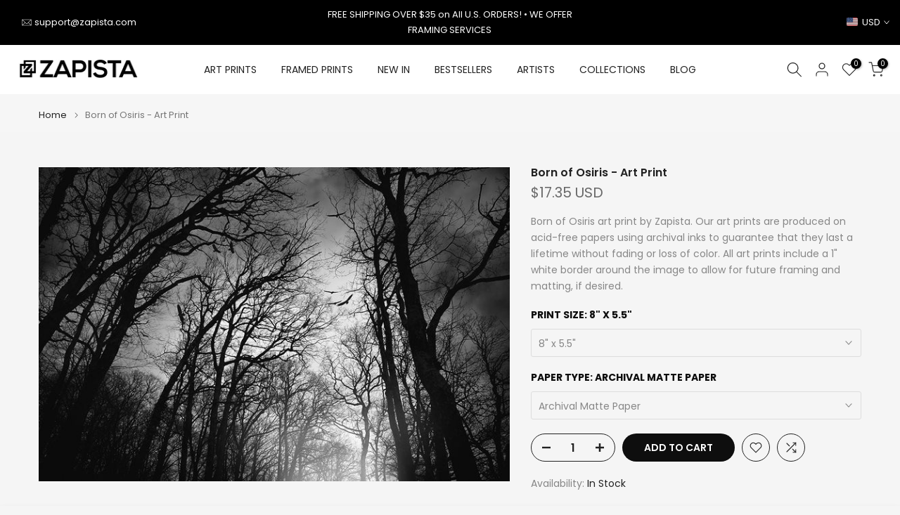

--- FILE ---
content_type: text/html; charset=utf-8
request_url: https://zapista.com/products/born-of-osiris-art-print
body_size: 52422
content:
<!doctype html><html class="t4sp-theme t4s-wrapper__full_width hdt-reveal-in-view rtl_false swatch_color_style_2 pr_border_style_1 pr_img_effect_2 enable_eff_img1_true badge_shape_1 css_for_wis_app_true shadow_round_img_false t4s-header__inline is-remove-unavai-2 t4_compare_true t4s-cart-count-0 t4s-pr-ellipsis-false
 no-js" lang="en">
  <head>
    <meta name="google-site-verification" content="IV7BPLESttSpBdxSWN1s4zlr4HIcuHkGQYmE3wLG59w" />
 
<meta charset="utf-8">
    <meta http-equiv="X-UA-Compatible" content="IE=edge">
    <meta name="viewport" content="width=device-width, initial-scale=1, height=device-height, minimum-scale=1.0, maximum-scale=1.0">
    <meta name="theme-color" content="#f5f5f5">
    <link rel="canonical" href="https://zapista.com/products/born-of-osiris-art-print">
    <link rel="preconnect" href="https://cdn.shopify.com" crossorigin><link rel="shortcut icon" type="image/png" href="//zapista.com/cdn/shop/files/Zapista-Favicon-Invert.png?v=1729861451&width=32"><link rel="apple-touch-icon-precomposed" type="image/png" sizes="152x152" href="//zapista.com/cdn/shop/files/Zapista-Favicon-Invert.png?v=1729861451&width=152"><title>Born of Osiris - Art Print | Zapista</title>
    <meta name="description" content="Born of Osiris art print by Zapista. Our art prints are produced on acid-free papers using archival inks to guarantee that they last a lifetime without fading or loss of color. All art prints include a 1&quot; white border around the image to allow for future framing and matting, if desired."><meta name="keywords" content="Born of Osiris - Art Print, Zapista, zapista.com"/><meta name="author" content="Zapista">

<meta property="og:site_name" content="Zapista">
<meta property="og:url" content="https://zapista.com/products/born-of-osiris-art-print">
<meta property="og:title" content="Born of Osiris - Art Print | Zapista">
<meta property="og:type" content="product">
<meta property="og:description" content="Born of Osiris art print by Zapista. Our art prints are produced on acid-free papers using archival inks to guarantee that they last a lifetime without fading or loss of color. All art prints include a 1&quot; white border around the image to allow for future framing and matting, if desired."><meta property="og:image" content="http://zapista.com/cdn/shop/files/Born-of-Osiris-Zapista.jpg?v=1709200054">
  <meta property="og:image:secure_url" content="https://zapista.com/cdn/shop/files/Born-of-Osiris-Zapista.jpg?v=1709200054">
  <meta property="og:image:width" content="1000">
  <meta property="og:image:height" content="667"><meta property="og:price:amount" content="17.35">
  <meta property="og:price:currency" content="USD"><meta name="twitter:site" content="@#"><meta name="twitter:card" content="summary_large_image">
<meta name="twitter:title" content="Born of Osiris - Art Print | Zapista">
<meta name="twitter:description" content="Born of Osiris art print by Zapista. Our art prints are produced on acid-free papers using archival inks to guarantee that they last a lifetime without fading or loss of color. All art prints include a 1&quot; white border around the image to allow for future framing and matting, if desired."><script src="//zapista.com/cdn/shop/t/12/assets/lazysizes.min.js?v=19113999703148210021736331571" async="async"></script>
    <script src="//zapista.com/cdn/shop/t/12/assets/global.min.js?v=38540426977691419761736331571" defer="defer"></script>
    <script>window.performance && window.performance.mark && window.performance.mark('shopify.content_for_header.start');</script><meta name="google-site-verification" content="wDk7Dn0RavpzfSAGZ1gmlZTQefZwP567XFKio1JYdmY">
<meta id="shopify-digital-wallet" name="shopify-digital-wallet" content="/4637786227/digital_wallets/dialog">
<meta name="shopify-checkout-api-token" content="aea3fb1fc33797e564474d993df39733">
<meta id="in-context-paypal-metadata" data-shop-id="4637786227" data-venmo-supported="false" data-environment="production" data-locale="en_US" data-paypal-v4="true" data-currency="USD">
<link rel="alternate" hreflang="x-default" href="https://zapista.com/products/born-of-osiris-art-print">
<link rel="alternate" hreflang="en" href="https://zapista.com/products/born-of-osiris-art-print">
<link rel="alternate" hreflang="en-GB" href="https://zapista.com/en-gb/products/born-of-osiris-art-print">
<link rel="alternate" hreflang="en-CA" href="https://zapista.com/en-ca/products/born-of-osiris-art-print">
<link rel="alternate" type="application/json+oembed" href="https://zapista.com/products/born-of-osiris-art-print.oembed">
<script async="async" src="/checkouts/internal/preloads.js?locale=en-US"></script>
<script id="shopify-features" type="application/json">{"accessToken":"aea3fb1fc33797e564474d993df39733","betas":["rich-media-storefront-analytics"],"domain":"zapista.com","predictiveSearch":true,"shopId":4637786227,"locale":"en"}</script>
<script>var Shopify = Shopify || {};
Shopify.shop = "zapista.myshopify.com";
Shopify.locale = "en";
Shopify.currency = {"active":"USD","rate":"1.0"};
Shopify.country = "US";
Shopify.theme = {"name":"kalles-v4-3-7-official","id":169581707593,"schema_name":"Kalles","schema_version":"4.3.7","theme_store_id":null,"role":"main"};
Shopify.theme.handle = "null";
Shopify.theme.style = {"id":null,"handle":null};
Shopify.cdnHost = "zapista.com/cdn";
Shopify.routes = Shopify.routes || {};
Shopify.routes.root = "/";</script>
<script type="module">!function(o){(o.Shopify=o.Shopify||{}).modules=!0}(window);</script>
<script>!function(o){function n(){var o=[];function n(){o.push(Array.prototype.slice.apply(arguments))}return n.q=o,n}var t=o.Shopify=o.Shopify||{};t.loadFeatures=n(),t.autoloadFeatures=n()}(window);</script>
<script id="shop-js-analytics" type="application/json">{"pageType":"product"}</script>
<script defer="defer" async type="module" src="//zapista.com/cdn/shopifycloud/shop-js/modules/v2/client.init-shop-cart-sync_BdyHc3Nr.en.esm.js"></script>
<script defer="defer" async type="module" src="//zapista.com/cdn/shopifycloud/shop-js/modules/v2/chunk.common_Daul8nwZ.esm.js"></script>
<script type="module">
  await import("//zapista.com/cdn/shopifycloud/shop-js/modules/v2/client.init-shop-cart-sync_BdyHc3Nr.en.esm.js");
await import("//zapista.com/cdn/shopifycloud/shop-js/modules/v2/chunk.common_Daul8nwZ.esm.js");

  window.Shopify.SignInWithShop?.initShopCartSync?.({"fedCMEnabled":true,"windoidEnabled":true});

</script>
<script>(function() {
  var isLoaded = false;
  function asyncLoad() {
    if (isLoaded) return;
    isLoaded = true;
    var urls = ["\/\/cdn.shopify.com\/proxy\/a099a6c74feed51ded77069d0a943cbe8b509bdf3fe0f01c499abb46037e4975\/shopify-script-tags.s3.eu-west-1.amazonaws.com\/smartseo\/instantpage.js?shop=zapista.myshopify.com\u0026sp-cache-control=cHVibGljLCBtYXgtYWdlPTkwMA"];
    for (var i = 0; i < urls.length; i++) {
      var s = document.createElement('script');
      s.type = 'text/javascript';
      s.async = true;
      s.src = urls[i];
      var x = document.getElementsByTagName('script')[0];
      x.parentNode.insertBefore(s, x);
    }
  };
  if(window.attachEvent) {
    window.attachEvent('onload', asyncLoad);
  } else {
    window.addEventListener('load', asyncLoad, false);
  }
})();</script>
<script id="__st">var __st={"a":4637786227,"offset":-21600,"reqid":"16a336eb-9adf-44bc-b2da-0594434b096c-1768993195","pageurl":"zapista.com\/products\/born-of-osiris-art-print","u":"fec77a0d0e05","p":"product","rtyp":"product","rid":8917327675721};</script>
<script>window.ShopifyPaypalV4VisibilityTracking = true;</script>
<script id="captcha-bootstrap">!function(){'use strict';const t='contact',e='account',n='new_comment',o=[[t,t],['blogs',n],['comments',n],[t,'customer']],c=[[e,'customer_login'],[e,'guest_login'],[e,'recover_customer_password'],[e,'create_customer']],r=t=>t.map((([t,e])=>`form[action*='/${t}']:not([data-nocaptcha='true']) input[name='form_type'][value='${e}']`)).join(','),a=t=>()=>t?[...document.querySelectorAll(t)].map((t=>t.form)):[];function s(){const t=[...o],e=r(t);return a(e)}const i='password',u='form_key',d=['recaptcha-v3-token','g-recaptcha-response','h-captcha-response',i],f=()=>{try{return window.sessionStorage}catch{return}},m='__shopify_v',_=t=>t.elements[u];function p(t,e,n=!1){try{const o=window.sessionStorage,c=JSON.parse(o.getItem(e)),{data:r}=function(t){const{data:e,action:n}=t;return t[m]||n?{data:e,action:n}:{data:t,action:n}}(c);for(const[e,n]of Object.entries(r))t.elements[e]&&(t.elements[e].value=n);n&&o.removeItem(e)}catch(o){console.error('form repopulation failed',{error:o})}}const l='form_type',E='cptcha';function T(t){t.dataset[E]=!0}const w=window,h=w.document,L='Shopify',v='ce_forms',y='captcha';let A=!1;((t,e)=>{const n=(g='f06e6c50-85a8-45c8-87d0-21a2b65856fe',I='https://cdn.shopify.com/shopifycloud/storefront-forms-hcaptcha/ce_storefront_forms_captcha_hcaptcha.v1.5.2.iife.js',D={infoText:'Protected by hCaptcha',privacyText:'Privacy',termsText:'Terms'},(t,e,n)=>{const o=w[L][v],c=o.bindForm;if(c)return c(t,g,e,D).then(n);var r;o.q.push([[t,g,e,D],n]),r=I,A||(h.body.append(Object.assign(h.createElement('script'),{id:'captcha-provider',async:!0,src:r})),A=!0)});var g,I,D;w[L]=w[L]||{},w[L][v]=w[L][v]||{},w[L][v].q=[],w[L][y]=w[L][y]||{},w[L][y].protect=function(t,e){n(t,void 0,e),T(t)},Object.freeze(w[L][y]),function(t,e,n,w,h,L){const[v,y,A,g]=function(t,e,n){const i=e?o:[],u=t?c:[],d=[...i,...u],f=r(d),m=r(i),_=r(d.filter((([t,e])=>n.includes(e))));return[a(f),a(m),a(_),s()]}(w,h,L),I=t=>{const e=t.target;return e instanceof HTMLFormElement?e:e&&e.form},D=t=>v().includes(t);t.addEventListener('submit',(t=>{const e=I(t);if(!e)return;const n=D(e)&&!e.dataset.hcaptchaBound&&!e.dataset.recaptchaBound,o=_(e),c=g().includes(e)&&(!o||!o.value);(n||c)&&t.preventDefault(),c&&!n&&(function(t){try{if(!f())return;!function(t){const e=f();if(!e)return;const n=_(t);if(!n)return;const o=n.value;o&&e.removeItem(o)}(t);const e=Array.from(Array(32),(()=>Math.random().toString(36)[2])).join('');!function(t,e){_(t)||t.append(Object.assign(document.createElement('input'),{type:'hidden',name:u})),t.elements[u].value=e}(t,e),function(t,e){const n=f();if(!n)return;const o=[...t.querySelectorAll(`input[type='${i}']`)].map((({name:t})=>t)),c=[...d,...o],r={};for(const[a,s]of new FormData(t).entries())c.includes(a)||(r[a]=s);n.setItem(e,JSON.stringify({[m]:1,action:t.action,data:r}))}(t,e)}catch(e){console.error('failed to persist form',e)}}(e),e.submit())}));const S=(t,e)=>{t&&!t.dataset[E]&&(n(t,e.some((e=>e===t))),T(t))};for(const o of['focusin','change'])t.addEventListener(o,(t=>{const e=I(t);D(e)&&S(e,y())}));const B=e.get('form_key'),M=e.get(l),P=B&&M;t.addEventListener('DOMContentLoaded',(()=>{const t=y();if(P)for(const e of t)e.elements[l].value===M&&p(e,B);[...new Set([...A(),...v().filter((t=>'true'===t.dataset.shopifyCaptcha))])].forEach((e=>S(e,t)))}))}(h,new URLSearchParams(w.location.search),n,t,e,['guest_login'])})(!0,!0)}();</script>
<script integrity="sha256-4kQ18oKyAcykRKYeNunJcIwy7WH5gtpwJnB7kiuLZ1E=" data-source-attribution="shopify.loadfeatures" defer="defer" src="//zapista.com/cdn/shopifycloud/storefront/assets/storefront/load_feature-a0a9edcb.js" crossorigin="anonymous"></script>
<script data-source-attribution="shopify.dynamic_checkout.dynamic.init">var Shopify=Shopify||{};Shopify.PaymentButton=Shopify.PaymentButton||{isStorefrontPortableWallets:!0,init:function(){window.Shopify.PaymentButton.init=function(){};var t=document.createElement("script");t.src="https://zapista.com/cdn/shopifycloud/portable-wallets/latest/portable-wallets.en.js",t.type="module",document.head.appendChild(t)}};
</script>
<script data-source-attribution="shopify.dynamic_checkout.buyer_consent">
  function portableWalletsHideBuyerConsent(e){var t=document.getElementById("shopify-buyer-consent"),n=document.getElementById("shopify-subscription-policy-button");t&&n&&(t.classList.add("hidden"),t.setAttribute("aria-hidden","true"),n.removeEventListener("click",e))}function portableWalletsShowBuyerConsent(e){var t=document.getElementById("shopify-buyer-consent"),n=document.getElementById("shopify-subscription-policy-button");t&&n&&(t.classList.remove("hidden"),t.removeAttribute("aria-hidden"),n.addEventListener("click",e))}window.Shopify?.PaymentButton&&(window.Shopify.PaymentButton.hideBuyerConsent=portableWalletsHideBuyerConsent,window.Shopify.PaymentButton.showBuyerConsent=portableWalletsShowBuyerConsent);
</script>
<script data-source-attribution="shopify.dynamic_checkout.cart.bootstrap">document.addEventListener("DOMContentLoaded",(function(){function t(){return document.querySelector("shopify-accelerated-checkout-cart, shopify-accelerated-checkout")}if(t())Shopify.PaymentButton.init();else{new MutationObserver((function(e,n){t()&&(Shopify.PaymentButton.init(),n.disconnect())})).observe(document.body,{childList:!0,subtree:!0})}}));
</script>
<script id='scb4127' type='text/javascript' async='' src='https://zapista.com/cdn/shopifycloud/privacy-banner/storefront-banner.js'></script><link id="shopify-accelerated-checkout-styles" rel="stylesheet" media="screen" href="https://zapista.com/cdn/shopifycloud/portable-wallets/latest/accelerated-checkout-backwards-compat.css" crossorigin="anonymous">
<style id="shopify-accelerated-checkout-cart">
        #shopify-buyer-consent {
  margin-top: 1em;
  display: inline-block;
  width: 100%;
}

#shopify-buyer-consent.hidden {
  display: none;
}

#shopify-subscription-policy-button {
  background: none;
  border: none;
  padding: 0;
  text-decoration: underline;
  font-size: inherit;
  cursor: pointer;
}

#shopify-subscription-policy-button::before {
  box-shadow: none;
}

      </style>

<script>window.performance && window.performance.mark && window.performance.mark('shopify.content_for_header.end');</script>
<link rel="preconnect" href="https://fonts.googleapis.com">
    <link rel="preconnect" href="https://fonts.gstatic.com" crossorigin><link rel="stylesheet" href="https://fonts.googleapis.com/css?family=Poppins:300,300i,400,400i,500,500i,600,600i,700,700i,800,800i|Libre+Baskerville:300,300i,400,400i,500,500i,600,600i,700,700i,800,800i&display=swap" media="print" onload="this.media='all'"><link href="//zapista.com/cdn/shop/t/12/assets/base.css?v=177167388552361293531736331570" rel="stylesheet" type="text/css" media="all" /><style data-shopify>:root {
        
         /* CSS Variables */
        --wrapper-mw      : 1420px;
        --font-family-1   : Poppins;
        --font-family-2   : Poppins;
        --font-family-3   : Libre Baskerville;
        --font-body-family   : Poppins;
        --font-heading-family: Poppins;
       
        
        --t4s-success-color       : #428445;
        --t4s-success-color-rgb   : 66, 132, 69;
        --t4s-warning-color       : #e0b252;
        --t4s-warning-color-rgb   : 224, 178, 82;
        --t4s-error-color         : #EB001B;
        --t4s-error-color-rgb     : 235, 0, 27;
        --t4s-light-color         : #ffffff;
        --t4s-dark-color          : #222222;
        --t4s-highlight-color     : #ec0101;
        --t4s-tooltip-background  : #383838;
        --t4s-tooltip-color       : #fff;
        --primary-sw-color        : #333;
        --primary-sw-color-rgb    : 51, 51, 51;
        --border-sw-color         : #ddd;
        --secondary-sw-color      : #878787;
        --primary-price-color     : #ec0101;
        --secondary-price-color   : #878787;
        
        --t4s-body-background     : #f5f5f5;
        --text-color              : #878787;
        --text-color-rgb          : 135, 135, 135;
        --heading-color           : #0e0e0e;
        --accent-color            : #0e0e0e;
        --accent-color-rgb        : 14, 14, 14;
        --accent-color-darken     : #000000;
        --accent-color-hover      : var(--accent-color-darken);
        --secondary-color         : #222;
        --secondary-color-rgb     : 34, 34, 34;
        --link-color              : #303030;
        --link-color-hover        : #737373;
        --border-color            : #ddd;
        --border-color-rgb        : 221, 221, 221;
        --border-primary-color    : #333;
        --button-background       : #222;
        --button-color            : #fff;
        --button-background-hover : #0e0e0e;
        --button-color-hover      : #fff;

        --sale-badge-background    : #ec0101;
        --sale-badge-color         : #fff;
        --new-badge-background     : #109533;
        --new-badge-color          : #fff;
        --preorder-badge-background: #0774d7;
        --preorder-badge-color     : #fff;
        --soldout-badge-background : #999999;
        --soldout-badge-color      : #fff;
        --custom-badge-background  : #00A500;
        --custom-badge-color       : #fff;/* Shopify related variables */
        --payment-terms-background-color: ;
        
        --lz-background: #f5f5f5;
        --lz-img: url("//zapista.com/cdn/shop/t/12/assets/t4s_loader.svg?v=127224175503348215321736341102");}

    html {
      font-size: 62.5%;
      height: 100%;
    }

    body {
      margin: 0;
      overflow-x: hidden;
      font-size:14px;
      letter-spacing: 0px;
      color: var(--text-color);
      font-family: var(--font-body-family);
      line-height: 1.7;
      font-weight: 400;
      -webkit-font-smoothing: auto;
      -moz-osx-font-smoothing: auto;
    }
    /*
    @media screen and (min-width: 750px) {
      body {
        font-size: 1.6rem;
      }
    }
    */

    h1, h2, h3, h4, h5, h6, .t4s_as_title {
      color: var(--heading-color);
      font-family: var(--font-heading-family);
      line-height: 1.4;
      font-weight: 600;
      letter-spacing: 0px;
    }
    h1 { font-size: 37px }
    h2 { font-size: 29px }
    h3 { font-size: 23px }
    h4 { font-size: 18px }
    h5 { font-size: 17px }
    h6 { font-size: 15.5px }
    a,.t4s_as_link {
      /* font-family: var(--font-link-family); */
      color: var(--link-color);
    }
    a:hover,.t4s_as_link:hover {
      color: var(--link-color-hover);
    }
    button,
    input,
    optgroup,
    select,
    textarea {
      border-color: var(--border-color);
    }
    .t4s_as_button,
    button,
    input[type="button"]:not(.t4s-btn),
    input[type="reset"],
    input[type="submit"]:not(.t4s-btn) {
      font-family: var(--font-button-family);
      color: var(--button-color);
      background-color: var(--button-background);
      border-color: var(--button-background);
    }
    .t4s_as_button:hover,
    button:hover,
    input[type="button"]:not(.t4s-btn):hover, 
    input[type="reset"]:hover,
    input[type="submit"]:not(.t4s-btn):hover  {
      color: var(--button-color-hover);
      background-color: var(--button-background-hover);
      border-color: var(--button-background-hover);
    }
    
    .t4s-cp,.t4s-color-accent { color : var(--accent-color) }.t4s-ct,.t4s-color-text { color : var(--text-color) }.t4s-ch,.t4ss-color-heading { color : var(--heading-color) }.t4s-csecondary { color : var(--secondary-color) }
    
    .t4s-fnt-fm-1 {
      font-family: var(--font-family-1) !important;
    }
    .t4s-fnt-fm-2 {
      font-family: var(--font-family-2) !important;
    }
    .t4s-fnt-fm-3 {
      font-family: var(--font-family-3) !important;
    }
    .t4s-cr {
        color: var(--t4s-highlight-color);
    }
    .t4s-price__sale { color: var(--primary-price-color); }.t4s-fix-overflow.t4s-row { max-width: 100vw;margin-left: auto;margin-right: auto;}.lazyloadt4s-opt {opacity: 1 !important;transition: opacity 0s, transform 1s !important;}.t4s-d-block {display: block;}.t4s-d-none {display: none;}@media (min-width: 768px) {.t4s-d-md-block {display: block;}.t4s-d-md-none {display: none; }}@media (min-width: 1025px) {.t4s-d-lg-block {display: block;}.t4s-d-lg-none {display: none; }}@media (prefers-reduced-motion: no-preference) {
    :root {
    --duration-extra-long: .6s;
    --ease-out-slow: cubic-bezier(0, 0, .3, 1);
    --animation-slide-in: revealSlideIn var(--duration-extra-long) var(--ease-out-slow) forwards;
    --animation-fade-in: reveaFadeIn var(--duration-extra-long)  var(--ease-out-slow);
    }

    .hdt-reveal-in-view :where([hdt-reveal="fade-in"], [hdt-reveal="slide-in"]):not([animationend]) {
      opacity: .01;
    }

    .hdt-reveal-in-view [hdt-reveal="slide-in"]:not([animationend]) {
      transform: translateY(2rem);
    }

    .hdt-reveal-in-view [hdt-reveal="fade-in"]:not(.hdt-reveal--offscreen, [animationend]) {
      opacity: 1;
      animation: var(--animation-fade-in);
    }

    .hdt-reveal-in-view [hdt-reveal="slide-in"]:not(.hdt-reveal--offscreen, [animationend]) {
      animation: var(--animation-slide-in);
      animation-delay: calc(var(--animation-order, 0) * 75ms);
    }.hdt-reveal-in-view .flickityt4s:not(.flickityt4s-enabled) [hdt-reveal="fade-in"],
    .hdt-reveal-in-view .flickityt4s:not(.flickityt4s-enabled) [hdt-reveal="slide-in"] {
      animation-iteration-count: 0;
    }
    .hdt-reveal-in-view .flickityt4s.t4s-enabled:not(.flickityt4s-enabled) [hdt-reveal="fade-in"],
    .hdt-reveal-in-view .flickityt4s.t4s-enabled:not(.flickityt4s-enabled) [hdt-reveal="slide-in"] {
      animation-iteration-count: 1;
    }
    @media (min-width:768px){
      .hdt-reveal-in-view .flickityt4s.carousel-disable-md:not(.flickityt4s-enabled) [hdt-reveal="fade-in"],
      .hdt-reveal-in-view .flickityt4s.carousel-disable-md:not(.flickityt4s-enabled) [hdt-reveal="slide-in"] {
        animation-iteration-count: 1;
      }
    }

    .hdt-reveal-in-view :where([hdt-reveal="fade-in"].hdt-reveal--design-mode, [hdt-reveal="slide-in"].hdt-reveal--design-mode, [hdt-reveal]:not(.hdt-reveal--offscreen).hdt-reveal--cancel):not([animationend]) {
      opacity: 1;
      animation: none;
      transition: none;
    }

    .hdt-reveal-in-view [hdt-reveal="slide-in"]:not([animationend]).hdt-reveal--design-mode {
      transform: translateY(0);
    }

    @keyframes revealSlideIn {
      from {
        transform: translateY(2rem);
        opacity: 0.01;
      }
      to {
        transform: translateY(0);
        opacity: 1;
      }
    }

    @keyframes reveaFadeIn {
      from {
        opacity: 0.01;
      }
      to {
        opacity: 1;
      }
    }
  }</style><script>
  const isBehaviorSmooth = 'scrollBehavior' in document.documentElement.style && getComputedStyle(document.documentElement).scrollBehavior === 'smooth';
  const t4sXMLHttpRequest = window.XMLHttpRequest, documentElementT4s = document.documentElement; documentElementT4s.className = documentElementT4s.className.replace('no-js', 'js');function loadImageT4s(_this) { _this.classList.add('lazyloadt4sed')};(function() { const matchMediaHoverT4s = (window.matchMedia('(-moz-touch-enabled: 1), (hover: none)')).matches; documentElementT4s.className += ((window.CSS && window.CSS.supports('(position: sticky) or (position: -webkit-sticky)')) ? ' t4sp-sticky' : ' t4sp-no-sticky'); documentElementT4s.className += matchMediaHoverT4s ? ' t4sp-no-hover' : ' t4sp-hover'; window.onpageshow = function() { if (performance.navigation.type === 2) {document.dispatchEvent(new CustomEvent('cart:refresh'))} }; if (!matchMediaHoverT4s && window.width > 1024) { document.addEventListener('mousemove', function(evt) { documentElementT4s.classList.replace('t4sp-no-hover','t4sp-hover'); document.dispatchEvent(new CustomEvent('theme:hover')); }, {once : true} ); } }());</script><script>const RevealT4s=function(){const e="hdt-reveal",n=e+"--offscreen",t=e+"--cancel",s=e=>{const n=e.target;n.isAnimationend&&(n.setAttribute("animationend",""),n.removeEventListener("animationend",s))};function o(e,o){e.forEach((e,r)=>{const i=e.target;i.setAttribute("observed",""),e.isIntersecting?(i.isUnobserve=!0,i.classList.contains(n)&&i.classList.remove(n),o.unobserve(i)):i.isUnobserve||(i.classList.add(n),i.classList.remove(t)),i.isAnimationend=!0,i.addEventListener("animationend",s)})}return function(n=document,t=!1){const s=Array.from(n.querySelectorAll(`[${e}]:not([observed])`));if(0===s.length)return;if(t)return void s.forEach(n=>{n.classList.add(e+"--design-mode")});const r=new IntersectionObserver(o,{rootMargin:"0px 0px -50px 0px"});s.forEach(e=>r.observe(e))}}();window.matchMedia("(prefers-reduced-motion: no-preference)").matches&&(window.addEventListener("DOMContentLoaded",()=>RevealT4s()),Shopify.designMode&&(document.addEventListener("shopify:section:load",e=>RevealT4s(e.target,!0)),document.addEventListener("shopify:section:reorder",()=>RevealT4s(document,!0))));</script><link rel="stylesheet" href="//zapista.com/cdn/shop/t/12/assets/ecomrise-colors.css?v=111603181540343972631736331571" media="print" onload="this.media='all'"><!-- Google Webmaster Tools Site Verification -->
<meta name="google-site-verification" content="wDk7Dn0RavpzfSAGZ1gmlZTQefZwP567XFKio1JYdmY" />
<!-- BEGIN app block: shopify://apps/smart-seo/blocks/smartseo/7b0a6064-ca2e-4392-9a1d-8c43c942357b --><meta name="smart-seo-integrated" content="true" /><!-- metatagsSavedToSEOFields: true --><!-- BEGIN app snippet: smartseo.custom.schemas.jsonld --><!-- END app snippet --><!-- BEGIN app snippet: smartseo.product.jsonld -->


<!--JSON-LD data generated by Smart SEO-->
<script type="application/ld+json">
    {
        "@context": "https://schema.org/",
        "@type":"ProductGroup","productGroupID": "8917327675721",
        "url": "https://zapista.com/products/born-of-osiris-art-print",
        "name": "Born of Osiris - Art Print",
        "image": "https://zapista.com/cdn/shop/files/Born-of-Osiris-Zapista.jpg?v=1709200054",
        "description": "Born of Osiris art print by Zapista. Our art prints are produced on acid-free papers using archival inks to guarantee that they last a lifetime without fading or loss of color. All art prints include a 1&quot; white border around the image to allow for future framing and matting, if desired.",
        "brand": {
            "@type": "Brand",
            "name": "Pixels"
        },
        "sku": "artworkid[49318191]-productid[print]-imagewidth[8]-imageheight[5.5]-paperid[archivalmattepaper]",
        "mpn": "artworkid[49318191]-productid[print]-imagewidth[8]-imageheight[5.5]-paperid[archivalmattepaper]",
        "weight": "0.13lb","offers": {
                "@type": "AggregateOffer",
                "priceCurrency": "USD",
                "lowPrice": "17.35",
                "highPrice": "289.00",
                "priceSpecification": {
                    "@type": "PriceSpecification",
                    "priceCurrency": "USD",
                    "minPrice": "17.35",
                    "maxPrice": "289.00"
                }
            },"variesBy": [],
        "hasVariant": [
                {
                    "@type": "Product",
                        "name": "Born of Osiris - Art Print - 8&quot; x 5.5&quot; / Archival Matte Paper",      
                        "description": "Born of Osiris art print by Zapista. Our art prints are produced on acid-free papers using archival inks to guarantee that they last a lifetime without fading or loss of color. All art prints include a 1&quot; white border around the image to allow for future framing and matting, if desired.",
                        "image": "https://zapista.com/cdn/shop/files/Born-of-Osiris-Zapista.jpg?v=1709200054",
                        "sku": "artworkid[49318191]-productid[print]-imagewidth[8]-imageheight[5.5]-paperid[archivalmattepaper]",
                      

                      
                    
                      

                      
                    
                    "offers": {
                        "@type": "Offer",
                            "priceCurrency": "USD",
                            "price": "17.35",
                            "priceValidUntil": "2026-04-21",
                            "availability": "https://schema.org/InStock",
                            "itemCondition": "https://schema.org/NewCondition",
                            "url": "https://zapista.com/products/born-of-osiris-art-print?variant=49571043967305",
                            "hasMerchantReturnPolicy": [
  {
    "@type": "MerchantReturnPolicy",
    "ApplicableCountry": "US",
    "ReturnPolicyCategory": "https://schema.org/MerchantReturnFiniteReturnWindow",
    "ReturnMethod": "https://schema.org/ReturnByMail",
    "ReturnFees": "https://schema.org/ReturnFeesCustomerResponsibility",
    "MerchantReturnDays": 30
  }
],
                            "shippingDetails": [
  {
    "@type": "OfferShippingDetails",
    "ShippingDestination": {
      "@type": "DefinedRegion",
      "AddressCountry": "US",
      "AddressRegion": [
        "TX"
      ]
    },
    "ShippingRate": {
      "@type": "MonetaryAmount",
      "Value": 7.0,
      "Currency": "USD"
    },
    "DeliveryTime": {
      "@type": "ShippingDeliveryTime",
      "HandlingTime": {
        "@type": "QuantitativeValue",
        "UnitCode": "DAY",
        "MinValue": 2,
        "MaxValue": 4
      },
      "TransitTime": {
        "@type": "QuantitativeValue",
        "UnitCode": "DAY",
        "MinValue": 2,
        "MaxValue": 7
      }
    }
  }
],
                            "seller": {
    "@context": "https://schema.org",
    "@type": "Organization",
    "name": "Zapista",
    "description": "Zapista is a premier art and design studio offering captivating custom designs, graphic design, illustrations, and original artworks tailored to individuals and businesses. Our online shop features premium art prints and posters, blending creativity and exceptional quality to enhance any space. From branding materials to bespoke artworks, we transform creative visions into reality with a commitment to artistic excellence.",
    "logo": "https://cdn.shopify.com/s/files/1/0046/3778/6227/files/Logo-Json-ld.png?v=1737570165",
    "image": "https://cdn.shopify.com/s/files/1/0046/3778/6227/files/Logo-Json-ld.png?v=1737570165"}
                    }
                },
                {
                    "@type": "Product",
                        "name": "Born of Osiris - Art Print - 8&quot; x 5.5&quot; / Glossy Photo Paper",      
                        "description": "Born of Osiris art print by Zapista. Our art prints are produced on acid-free papers using archival inks to guarantee that they last a lifetime without fading or loss of color. All art prints include a 1&quot; white border around the image to allow for future framing and matting, if desired.",
                        "image": "https://zapista.com/cdn/shop/files/Born-of-Osiris-Zapista.jpg?v=1709200054",
                        "sku": "artworkid[49318191]-productid[print]-imagewidth[8]-imageheight[5.5]-paperid[glossyphotopaper]",
                      

                      
                    
                      

                      
                    
                    "offers": {
                        "@type": "Offer",
                            "priceCurrency": "USD",
                            "price": "17.35",
                            "priceValidUntil": "2026-04-21",
                            "availability": "https://schema.org/InStock",
                            "itemCondition": "https://schema.org/NewCondition",
                            "url": "https://zapista.com/products/born-of-osiris-art-print?variant=49571044000073",
                            "hasMerchantReturnPolicy": [
  {
    "@type": "MerchantReturnPolicy",
    "ApplicableCountry": "US",
    "ReturnPolicyCategory": "https://schema.org/MerchantReturnFiniteReturnWindow",
    "ReturnMethod": "https://schema.org/ReturnByMail",
    "ReturnFees": "https://schema.org/ReturnFeesCustomerResponsibility",
    "MerchantReturnDays": 30
  }
],
                            "shippingDetails": [
  {
    "@type": "OfferShippingDetails",
    "ShippingDestination": {
      "@type": "DefinedRegion",
      "AddressCountry": "US",
      "AddressRegion": [
        "TX"
      ]
    },
    "ShippingRate": {
      "@type": "MonetaryAmount",
      "Value": 7.0,
      "Currency": "USD"
    },
    "DeliveryTime": {
      "@type": "ShippingDeliveryTime",
      "HandlingTime": {
        "@type": "QuantitativeValue",
        "UnitCode": "DAY",
        "MinValue": 2,
        "MaxValue": 4
      },
      "TransitTime": {
        "@type": "QuantitativeValue",
        "UnitCode": "DAY",
        "MinValue": 2,
        "MaxValue": 7
      }
    }
  }
],
                            "seller": {
    "@context": "https://schema.org",
    "@type": "Organization",
    "name": "Zapista",
    "description": "Zapista is a premier art and design studio offering captivating custom designs, graphic design, illustrations, and original artworks tailored to individuals and businesses. Our online shop features premium art prints and posters, blending creativity and exceptional quality to enhance any space. From branding materials to bespoke artworks, we transform creative visions into reality with a commitment to artistic excellence.",
    "logo": "https://cdn.shopify.com/s/files/1/0046/3778/6227/files/Logo-Json-ld.png?v=1737570165",
    "image": "https://cdn.shopify.com/s/files/1/0046/3778/6227/files/Logo-Json-ld.png?v=1737570165"}
                    }
                },
                {
                    "@type": "Product",
                        "name": "Born of Osiris - Art Print - 8&quot; x 5.5&quot; / Semi-Matte Photo Paper",      
                        "description": "Born of Osiris art print by Zapista. Our art prints are produced on acid-free papers using archival inks to guarantee that they last a lifetime without fading or loss of color. All art prints include a 1&quot; white border around the image to allow for future framing and matting, if desired.",
                        "image": "https://zapista.com/cdn/shop/files/Born-of-Osiris-Zapista.jpg?v=1709200054",
                        "sku": "artworkid[49318191]-productid[print]-imagewidth[8]-imageheight[5.5]-paperid[semimattephotopaper]",
                      

                      
                    
                      

                      
                    
                    "offers": {
                        "@type": "Offer",
                            "priceCurrency": "USD",
                            "price": "17.35",
                            "priceValidUntil": "2026-04-21",
                            "availability": "https://schema.org/InStock",
                            "itemCondition": "https://schema.org/NewCondition",
                            "url": "https://zapista.com/products/born-of-osiris-art-print?variant=49571044032841",
                            "hasMerchantReturnPolicy": [
  {
    "@type": "MerchantReturnPolicy",
    "ApplicableCountry": "US",
    "ReturnPolicyCategory": "https://schema.org/MerchantReturnFiniteReturnWindow",
    "ReturnMethod": "https://schema.org/ReturnByMail",
    "ReturnFees": "https://schema.org/ReturnFeesCustomerResponsibility",
    "MerchantReturnDays": 30
  }
],
                            "shippingDetails": [
  {
    "@type": "OfferShippingDetails",
    "ShippingDestination": {
      "@type": "DefinedRegion",
      "AddressCountry": "US",
      "AddressRegion": [
        "TX"
      ]
    },
    "ShippingRate": {
      "@type": "MonetaryAmount",
      "Value": 7.0,
      "Currency": "USD"
    },
    "DeliveryTime": {
      "@type": "ShippingDeliveryTime",
      "HandlingTime": {
        "@type": "QuantitativeValue",
        "UnitCode": "DAY",
        "MinValue": 2,
        "MaxValue": 4
      },
      "TransitTime": {
        "@type": "QuantitativeValue",
        "UnitCode": "DAY",
        "MinValue": 2,
        "MaxValue": 7
      }
    }
  }
],
                            "seller": {
    "@context": "https://schema.org",
    "@type": "Organization",
    "name": "Zapista",
    "description": "Zapista is a premier art and design studio offering captivating custom designs, graphic design, illustrations, and original artworks tailored to individuals and businesses. Our online shop features premium art prints and posters, blending creativity and exceptional quality to enhance any space. From branding materials to bespoke artworks, we transform creative visions into reality with a commitment to artistic excellence.",
    "logo": "https://cdn.shopify.com/s/files/1/0046/3778/6227/files/Logo-Json-ld.png?v=1737570165",
    "image": "https://cdn.shopify.com/s/files/1/0046/3778/6227/files/Logo-Json-ld.png?v=1737570165"}
                    }
                },
                {
                    "@type": "Product",
                        "name": "Born of Osiris - Art Print - 8&quot; x 5.5&quot; / Picture Rag",      
                        "description": "Born of Osiris art print by Zapista. Our art prints are produced on acid-free papers using archival inks to guarantee that they last a lifetime without fading or loss of color. All art prints include a 1&quot; white border around the image to allow for future framing and matting, if desired.",
                        "image": "https://zapista.com/cdn/shop/files/Born-of-Osiris-Zapista.jpg?v=1709200054",
                        "sku": "artworkid[49318191]-productid[print]-imagewidth[8]-imageheight[5.5]-paperid[picturerag]",
                      

                      
                    
                      

                      
                    
                    "offers": {
                        "@type": "Offer",
                            "priceCurrency": "USD",
                            "price": "19.51",
                            "priceValidUntil": "2026-04-21",
                            "availability": "https://schema.org/InStock",
                            "itemCondition": "https://schema.org/NewCondition",
                            "url": "https://zapista.com/products/born-of-osiris-art-print?variant=49571044065609",
                            "hasMerchantReturnPolicy": [
  {
    "@type": "MerchantReturnPolicy",
    "ApplicableCountry": "US",
    "ReturnPolicyCategory": "https://schema.org/MerchantReturnFiniteReturnWindow",
    "ReturnMethod": "https://schema.org/ReturnByMail",
    "ReturnFees": "https://schema.org/ReturnFeesCustomerResponsibility",
    "MerchantReturnDays": 30
  }
],
                            "shippingDetails": [
  {
    "@type": "OfferShippingDetails",
    "ShippingDestination": {
      "@type": "DefinedRegion",
      "AddressCountry": "US",
      "AddressRegion": [
        "TX"
      ]
    },
    "ShippingRate": {
      "@type": "MonetaryAmount",
      "Value": 7.0,
      "Currency": "USD"
    },
    "DeliveryTime": {
      "@type": "ShippingDeliveryTime",
      "HandlingTime": {
        "@type": "QuantitativeValue",
        "UnitCode": "DAY",
        "MinValue": 2,
        "MaxValue": 4
      },
      "TransitTime": {
        "@type": "QuantitativeValue",
        "UnitCode": "DAY",
        "MinValue": 2,
        "MaxValue": 7
      }
    }
  }
],
                            "seller": {
    "@context": "https://schema.org",
    "@type": "Organization",
    "name": "Zapista",
    "description": "Zapista is a premier art and design studio offering captivating custom designs, graphic design, illustrations, and original artworks tailored to individuals and businesses. Our online shop features premium art prints and posters, blending creativity and exceptional quality to enhance any space. From branding materials to bespoke artworks, we transform creative visions into reality with a commitment to artistic excellence.",
    "logo": "https://cdn.shopify.com/s/files/1/0046/3778/6227/files/Logo-Json-ld.png?v=1737570165",
    "image": "https://cdn.shopify.com/s/files/1/0046/3778/6227/files/Logo-Json-ld.png?v=1737570165"}
                    }
                },
                {
                    "@type": "Product",
                        "name": "Born of Osiris - Art Print - 8&quot; x 5.5&quot; / Somerset Velvet",      
                        "description": "Born of Osiris art print by Zapista. Our art prints are produced on acid-free papers using archival inks to guarantee that they last a lifetime without fading or loss of color. All art prints include a 1&quot; white border around the image to allow for future framing and matting, if desired.",
                        "image": "https://zapista.com/cdn/shop/files/Born-of-Osiris-Zapista.jpg?v=1709200054",
                        "sku": "artworkid[49318191]-productid[print]-imagewidth[8]-imageheight[5.5]-paperid[somersetvelvet]",
                      

                      
                    
                      

                      
                    
                    "offers": {
                        "@type": "Offer",
                            "priceCurrency": "USD",
                            "price": "19.51",
                            "priceValidUntil": "2026-04-21",
                            "availability": "https://schema.org/InStock",
                            "itemCondition": "https://schema.org/NewCondition",
                            "url": "https://zapista.com/products/born-of-osiris-art-print?variant=49571044098377",
                            "hasMerchantReturnPolicy": [
  {
    "@type": "MerchantReturnPolicy",
    "ApplicableCountry": "US",
    "ReturnPolicyCategory": "https://schema.org/MerchantReturnFiniteReturnWindow",
    "ReturnMethod": "https://schema.org/ReturnByMail",
    "ReturnFees": "https://schema.org/ReturnFeesCustomerResponsibility",
    "MerchantReturnDays": 30
  }
],
                            "shippingDetails": [
  {
    "@type": "OfferShippingDetails",
    "ShippingDestination": {
      "@type": "DefinedRegion",
      "AddressCountry": "US",
      "AddressRegion": [
        "TX"
      ]
    },
    "ShippingRate": {
      "@type": "MonetaryAmount",
      "Value": 7.0,
      "Currency": "USD"
    },
    "DeliveryTime": {
      "@type": "ShippingDeliveryTime",
      "HandlingTime": {
        "@type": "QuantitativeValue",
        "UnitCode": "DAY",
        "MinValue": 2,
        "MaxValue": 4
      },
      "TransitTime": {
        "@type": "QuantitativeValue",
        "UnitCode": "DAY",
        "MinValue": 2,
        "MaxValue": 7
      }
    }
  }
],
                            "seller": {
    "@context": "https://schema.org",
    "@type": "Organization",
    "name": "Zapista",
    "description": "Zapista is a premier art and design studio offering captivating custom designs, graphic design, illustrations, and original artworks tailored to individuals and businesses. Our online shop features premium art prints and posters, blending creativity and exceptional quality to enhance any space. From branding materials to bespoke artworks, we transform creative visions into reality with a commitment to artistic excellence.",
    "logo": "https://cdn.shopify.com/s/files/1/0046/3778/6227/files/Logo-Json-ld.png?v=1737570165",
    "image": "https://cdn.shopify.com/s/files/1/0046/3778/6227/files/Logo-Json-ld.png?v=1737570165"}
                    }
                },
                {
                    "@type": "Product",
                        "name": "Born of Osiris - Art Print - 8&quot; x 5.5&quot; / Watercolor Paper",      
                        "description": "Born of Osiris art print by Zapista. Our art prints are produced on acid-free papers using archival inks to guarantee that they last a lifetime without fading or loss of color. All art prints include a 1&quot; white border around the image to allow for future framing and matting, if desired.",
                        "image": "https://zapista.com/cdn/shop/files/Born-of-Osiris-Zapista.jpg?v=1709200054",
                        "sku": "artworkid[49318191]-productid[print]-imagewidth[8]-imageheight[5.5]-paperid[watercolorpaper]",
                      

                      
                    
                      

                      
                    
                    "offers": {
                        "@type": "Offer",
                            "priceCurrency": "USD",
                            "price": "19.51",
                            "priceValidUntil": "2026-04-21",
                            "availability": "https://schema.org/InStock",
                            "itemCondition": "https://schema.org/NewCondition",
                            "url": "https://zapista.com/products/born-of-osiris-art-print?variant=49571044131145",
                            "hasMerchantReturnPolicy": [
  {
    "@type": "MerchantReturnPolicy",
    "ApplicableCountry": "US",
    "ReturnPolicyCategory": "https://schema.org/MerchantReturnFiniteReturnWindow",
    "ReturnMethod": "https://schema.org/ReturnByMail",
    "ReturnFees": "https://schema.org/ReturnFeesCustomerResponsibility",
    "MerchantReturnDays": 30
  }
],
                            "shippingDetails": [
  {
    "@type": "OfferShippingDetails",
    "ShippingDestination": {
      "@type": "DefinedRegion",
      "AddressCountry": "US",
      "AddressRegion": [
        "TX"
      ]
    },
    "ShippingRate": {
      "@type": "MonetaryAmount",
      "Value": 7.0,
      "Currency": "USD"
    },
    "DeliveryTime": {
      "@type": "ShippingDeliveryTime",
      "HandlingTime": {
        "@type": "QuantitativeValue",
        "UnitCode": "DAY",
        "MinValue": 2,
        "MaxValue": 4
      },
      "TransitTime": {
        "@type": "QuantitativeValue",
        "UnitCode": "DAY",
        "MinValue": 2,
        "MaxValue": 7
      }
    }
  }
],
                            "seller": {
    "@context": "https://schema.org",
    "@type": "Organization",
    "name": "Zapista",
    "description": "Zapista is a premier art and design studio offering captivating custom designs, graphic design, illustrations, and original artworks tailored to individuals and businesses. Our online shop features premium art prints and posters, blending creativity and exceptional quality to enhance any space. From branding materials to bespoke artworks, we transform creative visions into reality with a commitment to artistic excellence.",
    "logo": "https://cdn.shopify.com/s/files/1/0046/3778/6227/files/Logo-Json-ld.png?v=1737570165",
    "image": "https://cdn.shopify.com/s/files/1/0046/3778/6227/files/Logo-Json-ld.png?v=1737570165"}
                    }
                },
                {
                    "@type": "Product",
                        "name": "Born of Osiris - Art Print - 8&quot; x 5.5&quot; / Luster Photo Paper",      
                        "description": "Born of Osiris art print by Zapista. Our art prints are produced on acid-free papers using archival inks to guarantee that they last a lifetime without fading or loss of color. All art prints include a 1&quot; white border around the image to allow for future framing and matting, if desired.",
                        "image": "https://zapista.com/cdn/shop/files/Born-of-Osiris-Zapista.jpg?v=1709200054",
                        "sku": "artworkid[49318191]-productid[print]-imagewidth[8]-imageheight[5.5]-paperid[lusterphotopaper]",
                      

                      
                    
                      

                      
                    
                    "offers": {
                        "@type": "Offer",
                            "priceCurrency": "USD",
                            "price": "17.83",
                            "priceValidUntil": "2026-04-21",
                            "availability": "https://schema.org/InStock",
                            "itemCondition": "https://schema.org/NewCondition",
                            "url": "https://zapista.com/products/born-of-osiris-art-print?variant=49571044163913",
                            "hasMerchantReturnPolicy": [
  {
    "@type": "MerchantReturnPolicy",
    "ApplicableCountry": "US",
    "ReturnPolicyCategory": "https://schema.org/MerchantReturnFiniteReturnWindow",
    "ReturnMethod": "https://schema.org/ReturnByMail",
    "ReturnFees": "https://schema.org/ReturnFeesCustomerResponsibility",
    "MerchantReturnDays": 30
  }
],
                            "shippingDetails": [
  {
    "@type": "OfferShippingDetails",
    "ShippingDestination": {
      "@type": "DefinedRegion",
      "AddressCountry": "US",
      "AddressRegion": [
        "TX"
      ]
    },
    "ShippingRate": {
      "@type": "MonetaryAmount",
      "Value": 7.0,
      "Currency": "USD"
    },
    "DeliveryTime": {
      "@type": "ShippingDeliveryTime",
      "HandlingTime": {
        "@type": "QuantitativeValue",
        "UnitCode": "DAY",
        "MinValue": 2,
        "MaxValue": 4
      },
      "TransitTime": {
        "@type": "QuantitativeValue",
        "UnitCode": "DAY",
        "MinValue": 2,
        "MaxValue": 7
      }
    }
  }
],
                            "seller": {
    "@context": "https://schema.org",
    "@type": "Organization",
    "name": "Zapista",
    "description": "Zapista is a premier art and design studio offering captivating custom designs, graphic design, illustrations, and original artworks tailored to individuals and businesses. Our online shop features premium art prints and posters, blending creativity and exceptional quality to enhance any space. From branding materials to bespoke artworks, we transform creative visions into reality with a commitment to artistic excellence.",
    "logo": "https://cdn.shopify.com/s/files/1/0046/3778/6227/files/Logo-Json-ld.png?v=1737570165",
    "image": "https://cdn.shopify.com/s/files/1/0046/3778/6227/files/Logo-Json-ld.png?v=1737570165"}
                    }
                },
                {
                    "@type": "Product",
                        "name": "Born of Osiris - Art Print - 8&quot; x 5.5&quot; / Metallic Paper",      
                        "description": "Born of Osiris art print by Zapista. Our art prints are produced on acid-free papers using archival inks to guarantee that they last a lifetime without fading or loss of color. All art prints include a 1&quot; white border around the image to allow for future framing and matting, if desired.",
                        "image": "https://zapista.com/cdn/shop/files/Born-of-Osiris-Zapista.jpg?v=1709200054",
                        "sku": "artworkid[49318191]-productid[print]-imagewidth[8]-imageheight[5.5]-paperid[metallicpaper]",
                      

                      
                    
                      

                      
                    
                    "offers": {
                        "@type": "Offer",
                            "priceCurrency": "USD",
                            "price": "19.51",
                            "priceValidUntil": "2026-04-21",
                            "availability": "https://schema.org/InStock",
                            "itemCondition": "https://schema.org/NewCondition",
                            "url": "https://zapista.com/products/born-of-osiris-art-print?variant=49571044196681",
                            "hasMerchantReturnPolicy": [
  {
    "@type": "MerchantReturnPolicy",
    "ApplicableCountry": "US",
    "ReturnPolicyCategory": "https://schema.org/MerchantReturnFiniteReturnWindow",
    "ReturnMethod": "https://schema.org/ReturnByMail",
    "ReturnFees": "https://schema.org/ReturnFeesCustomerResponsibility",
    "MerchantReturnDays": 30
  }
],
                            "shippingDetails": [
  {
    "@type": "OfferShippingDetails",
    "ShippingDestination": {
      "@type": "DefinedRegion",
      "AddressCountry": "US",
      "AddressRegion": [
        "TX"
      ]
    },
    "ShippingRate": {
      "@type": "MonetaryAmount",
      "Value": 7.0,
      "Currency": "USD"
    },
    "DeliveryTime": {
      "@type": "ShippingDeliveryTime",
      "HandlingTime": {
        "@type": "QuantitativeValue",
        "UnitCode": "DAY",
        "MinValue": 2,
        "MaxValue": 4
      },
      "TransitTime": {
        "@type": "QuantitativeValue",
        "UnitCode": "DAY",
        "MinValue": 2,
        "MaxValue": 7
      }
    }
  }
],
                            "seller": {
    "@context": "https://schema.org",
    "@type": "Organization",
    "name": "Zapista",
    "description": "Zapista is a premier art and design studio offering captivating custom designs, graphic design, illustrations, and original artworks tailored to individuals and businesses. Our online shop features premium art prints and posters, blending creativity and exceptional quality to enhance any space. From branding materials to bespoke artworks, we transform creative visions into reality with a commitment to artistic excellence.",
    "logo": "https://cdn.shopify.com/s/files/1/0046/3778/6227/files/Logo-Json-ld.png?v=1737570165",
    "image": "https://cdn.shopify.com/s/files/1/0046/3778/6227/files/Logo-Json-ld.png?v=1737570165"}
                    }
                },
                {
                    "@type": "Product",
                        "name": "Born of Osiris - Art Print - 10&quot; x 6.5&quot; / Archival Matte Paper",      
                        "description": "Born of Osiris art print by Zapista. Our art prints are produced on acid-free papers using archival inks to guarantee that they last a lifetime without fading or loss of color. All art prints include a 1&quot; white border around the image to allow for future framing and matting, if desired.",
                        "image": "https://zapista.com/cdn/shop/files/Born-of-Osiris-Zapista.jpg?v=1709200054",
                        "sku": "artworkid[49318191]-productid[print]-imagewidth[10]-imageheight[6.5]-paperid[archivalmattepaper]",
                      

                      
                    
                      

                      
                    
                    "offers": {
                        "@type": "Offer",
                            "priceCurrency": "USD",
                            "price": "22.35",
                            "priceValidUntil": "2026-04-21",
                            "availability": "https://schema.org/InStock",
                            "itemCondition": "https://schema.org/NewCondition",
                            "url": "https://zapista.com/products/born-of-osiris-art-print?variant=49571044229449",
                            "hasMerchantReturnPolicy": [
  {
    "@type": "MerchantReturnPolicy",
    "ApplicableCountry": "US",
    "ReturnPolicyCategory": "https://schema.org/MerchantReturnFiniteReturnWindow",
    "ReturnMethod": "https://schema.org/ReturnByMail",
    "ReturnFees": "https://schema.org/ReturnFeesCustomerResponsibility",
    "MerchantReturnDays": 30
  }
],
                            "shippingDetails": [
  {
    "@type": "OfferShippingDetails",
    "ShippingDestination": {
      "@type": "DefinedRegion",
      "AddressCountry": "US",
      "AddressRegion": [
        "TX"
      ]
    },
    "ShippingRate": {
      "@type": "MonetaryAmount",
      "Value": 7.0,
      "Currency": "USD"
    },
    "DeliveryTime": {
      "@type": "ShippingDeliveryTime",
      "HandlingTime": {
        "@type": "QuantitativeValue",
        "UnitCode": "DAY",
        "MinValue": 2,
        "MaxValue": 4
      },
      "TransitTime": {
        "@type": "QuantitativeValue",
        "UnitCode": "DAY",
        "MinValue": 2,
        "MaxValue": 7
      }
    }
  }
],
                            "seller": {
    "@context": "https://schema.org",
    "@type": "Organization",
    "name": "Zapista",
    "description": "Zapista is a premier art and design studio offering captivating custom designs, graphic design, illustrations, and original artworks tailored to individuals and businesses. Our online shop features premium art prints and posters, blending creativity and exceptional quality to enhance any space. From branding materials to bespoke artworks, we transform creative visions into reality with a commitment to artistic excellence.",
    "logo": "https://cdn.shopify.com/s/files/1/0046/3778/6227/files/Logo-Json-ld.png?v=1737570165",
    "image": "https://cdn.shopify.com/s/files/1/0046/3778/6227/files/Logo-Json-ld.png?v=1737570165"}
                    }
                },
                {
                    "@type": "Product",
                        "name": "Born of Osiris - Art Print - 10&quot; x 6.5&quot; / Glossy Photo Paper",      
                        "description": "Born of Osiris art print by Zapista. Our art prints are produced on acid-free papers using archival inks to guarantee that they last a lifetime without fading or loss of color. All art prints include a 1&quot; white border around the image to allow for future framing and matting, if desired.",
                        "image": "https://zapista.com/cdn/shop/files/Born-of-Osiris-Zapista.jpg?v=1709200054",
                        "sku": "artworkid[49318191]-productid[print]-imagewidth[10]-imageheight[6.5]-paperid[glossyphotopaper]",
                      

                      
                    
                      

                      
                    
                    "offers": {
                        "@type": "Offer",
                            "priceCurrency": "USD",
                            "price": "22.35",
                            "priceValidUntil": "2026-04-21",
                            "availability": "https://schema.org/InStock",
                            "itemCondition": "https://schema.org/NewCondition",
                            "url": "https://zapista.com/products/born-of-osiris-art-print?variant=49571044262217",
                            "hasMerchantReturnPolicy": [
  {
    "@type": "MerchantReturnPolicy",
    "ApplicableCountry": "US",
    "ReturnPolicyCategory": "https://schema.org/MerchantReturnFiniteReturnWindow",
    "ReturnMethod": "https://schema.org/ReturnByMail",
    "ReturnFees": "https://schema.org/ReturnFeesCustomerResponsibility",
    "MerchantReturnDays": 30
  }
],
                            "shippingDetails": [
  {
    "@type": "OfferShippingDetails",
    "ShippingDestination": {
      "@type": "DefinedRegion",
      "AddressCountry": "US",
      "AddressRegion": [
        "TX"
      ]
    },
    "ShippingRate": {
      "@type": "MonetaryAmount",
      "Value": 7.0,
      "Currency": "USD"
    },
    "DeliveryTime": {
      "@type": "ShippingDeliveryTime",
      "HandlingTime": {
        "@type": "QuantitativeValue",
        "UnitCode": "DAY",
        "MinValue": 2,
        "MaxValue": 4
      },
      "TransitTime": {
        "@type": "QuantitativeValue",
        "UnitCode": "DAY",
        "MinValue": 2,
        "MaxValue": 7
      }
    }
  }
],
                            "seller": {
    "@context": "https://schema.org",
    "@type": "Organization",
    "name": "Zapista",
    "description": "Zapista is a premier art and design studio offering captivating custom designs, graphic design, illustrations, and original artworks tailored to individuals and businesses. Our online shop features premium art prints and posters, blending creativity and exceptional quality to enhance any space. From branding materials to bespoke artworks, we transform creative visions into reality with a commitment to artistic excellence.",
    "logo": "https://cdn.shopify.com/s/files/1/0046/3778/6227/files/Logo-Json-ld.png?v=1737570165",
    "image": "https://cdn.shopify.com/s/files/1/0046/3778/6227/files/Logo-Json-ld.png?v=1737570165"}
                    }
                },
                {
                    "@type": "Product",
                        "name": "Born of Osiris - Art Print - 10&quot; x 6.5&quot; / Semi-Matte Photo Paper",      
                        "description": "Born of Osiris art print by Zapista. Our art prints are produced on acid-free papers using archival inks to guarantee that they last a lifetime without fading or loss of color. All art prints include a 1&quot; white border around the image to allow for future framing and matting, if desired.",
                        "image": "https://zapista.com/cdn/shop/files/Born-of-Osiris-Zapista.jpg?v=1709200054",
                        "sku": "artworkid[49318191]-productid[print]-imagewidth[10]-imageheight[6.5]-paperid[semimattephotopaper]",
                      

                      
                    
                      

                      
                    
                    "offers": {
                        "@type": "Offer",
                            "priceCurrency": "USD",
                            "price": "22.35",
                            "priceValidUntil": "2026-04-21",
                            "availability": "https://schema.org/InStock",
                            "itemCondition": "https://schema.org/NewCondition",
                            "url": "https://zapista.com/products/born-of-osiris-art-print?variant=49571044294985",
                            "hasMerchantReturnPolicy": [
  {
    "@type": "MerchantReturnPolicy",
    "ApplicableCountry": "US",
    "ReturnPolicyCategory": "https://schema.org/MerchantReturnFiniteReturnWindow",
    "ReturnMethod": "https://schema.org/ReturnByMail",
    "ReturnFees": "https://schema.org/ReturnFeesCustomerResponsibility",
    "MerchantReturnDays": 30
  }
],
                            "shippingDetails": [
  {
    "@type": "OfferShippingDetails",
    "ShippingDestination": {
      "@type": "DefinedRegion",
      "AddressCountry": "US",
      "AddressRegion": [
        "TX"
      ]
    },
    "ShippingRate": {
      "@type": "MonetaryAmount",
      "Value": 7.0,
      "Currency": "USD"
    },
    "DeliveryTime": {
      "@type": "ShippingDeliveryTime",
      "HandlingTime": {
        "@type": "QuantitativeValue",
        "UnitCode": "DAY",
        "MinValue": 2,
        "MaxValue": 4
      },
      "TransitTime": {
        "@type": "QuantitativeValue",
        "UnitCode": "DAY",
        "MinValue": 2,
        "MaxValue": 7
      }
    }
  }
],
                            "seller": {
    "@context": "https://schema.org",
    "@type": "Organization",
    "name": "Zapista",
    "description": "Zapista is a premier art and design studio offering captivating custom designs, graphic design, illustrations, and original artworks tailored to individuals and businesses. Our online shop features premium art prints and posters, blending creativity and exceptional quality to enhance any space. From branding materials to bespoke artworks, we transform creative visions into reality with a commitment to artistic excellence.",
    "logo": "https://cdn.shopify.com/s/files/1/0046/3778/6227/files/Logo-Json-ld.png?v=1737570165",
    "image": "https://cdn.shopify.com/s/files/1/0046/3778/6227/files/Logo-Json-ld.png?v=1737570165"}
                    }
                },
                {
                    "@type": "Product",
                        "name": "Born of Osiris - Art Print - 10&quot; x 6.5&quot; / Picture Rag",      
                        "description": "Born of Osiris art print by Zapista. Our art prints are produced on acid-free papers using archival inks to guarantee that they last a lifetime without fading or loss of color. All art prints include a 1&quot; white border around the image to allow for future framing and matting, if desired.",
                        "image": "https://zapista.com/cdn/shop/files/Born-of-Osiris-Zapista.jpg?v=1709200054",
                        "sku": "artworkid[49318191]-productid[print]-imagewidth[10]-imageheight[6.5]-paperid[picturerag]",
                      

                      
                    
                      

                      
                    
                    "offers": {
                        "@type": "Offer",
                            "priceCurrency": "USD",
                            "price": "24.51",
                            "priceValidUntil": "2026-04-21",
                            "availability": "https://schema.org/InStock",
                            "itemCondition": "https://schema.org/NewCondition",
                            "url": "https://zapista.com/products/born-of-osiris-art-print?variant=49571044327753",
                            "hasMerchantReturnPolicy": [
  {
    "@type": "MerchantReturnPolicy",
    "ApplicableCountry": "US",
    "ReturnPolicyCategory": "https://schema.org/MerchantReturnFiniteReturnWindow",
    "ReturnMethod": "https://schema.org/ReturnByMail",
    "ReturnFees": "https://schema.org/ReturnFeesCustomerResponsibility",
    "MerchantReturnDays": 30
  }
],
                            "shippingDetails": [
  {
    "@type": "OfferShippingDetails",
    "ShippingDestination": {
      "@type": "DefinedRegion",
      "AddressCountry": "US",
      "AddressRegion": [
        "TX"
      ]
    },
    "ShippingRate": {
      "@type": "MonetaryAmount",
      "Value": 7.0,
      "Currency": "USD"
    },
    "DeliveryTime": {
      "@type": "ShippingDeliveryTime",
      "HandlingTime": {
        "@type": "QuantitativeValue",
        "UnitCode": "DAY",
        "MinValue": 2,
        "MaxValue": 4
      },
      "TransitTime": {
        "@type": "QuantitativeValue",
        "UnitCode": "DAY",
        "MinValue": 2,
        "MaxValue": 7
      }
    }
  }
],
                            "seller": {
    "@context": "https://schema.org",
    "@type": "Organization",
    "name": "Zapista",
    "description": "Zapista is a premier art and design studio offering captivating custom designs, graphic design, illustrations, and original artworks tailored to individuals and businesses. Our online shop features premium art prints and posters, blending creativity and exceptional quality to enhance any space. From branding materials to bespoke artworks, we transform creative visions into reality with a commitment to artistic excellence.",
    "logo": "https://cdn.shopify.com/s/files/1/0046/3778/6227/files/Logo-Json-ld.png?v=1737570165",
    "image": "https://cdn.shopify.com/s/files/1/0046/3778/6227/files/Logo-Json-ld.png?v=1737570165"}
                    }
                },
                {
                    "@type": "Product",
                        "name": "Born of Osiris - Art Print - 10&quot; x 6.5&quot; / Somerset Velvet",      
                        "description": "Born of Osiris art print by Zapista. Our art prints are produced on acid-free papers using archival inks to guarantee that they last a lifetime without fading or loss of color. All art prints include a 1&quot; white border around the image to allow for future framing and matting, if desired.",
                        "image": "https://zapista.com/cdn/shop/files/Born-of-Osiris-Zapista.jpg?v=1709200054",
                        "sku": "artworkid[49318191]-productid[print]-imagewidth[10]-imageheight[6.5]-paperid[somersetvelvet]",
                      

                      
                    
                      

                      
                    
                    "offers": {
                        "@type": "Offer",
                            "priceCurrency": "USD",
                            "price": "24.51",
                            "priceValidUntil": "2026-04-21",
                            "availability": "https://schema.org/InStock",
                            "itemCondition": "https://schema.org/NewCondition",
                            "url": "https://zapista.com/products/born-of-osiris-art-print?variant=49571044360521",
                            "hasMerchantReturnPolicy": [
  {
    "@type": "MerchantReturnPolicy",
    "ApplicableCountry": "US",
    "ReturnPolicyCategory": "https://schema.org/MerchantReturnFiniteReturnWindow",
    "ReturnMethod": "https://schema.org/ReturnByMail",
    "ReturnFees": "https://schema.org/ReturnFeesCustomerResponsibility",
    "MerchantReturnDays": 30
  }
],
                            "shippingDetails": [
  {
    "@type": "OfferShippingDetails",
    "ShippingDestination": {
      "@type": "DefinedRegion",
      "AddressCountry": "US",
      "AddressRegion": [
        "TX"
      ]
    },
    "ShippingRate": {
      "@type": "MonetaryAmount",
      "Value": 7.0,
      "Currency": "USD"
    },
    "DeliveryTime": {
      "@type": "ShippingDeliveryTime",
      "HandlingTime": {
        "@type": "QuantitativeValue",
        "UnitCode": "DAY",
        "MinValue": 2,
        "MaxValue": 4
      },
      "TransitTime": {
        "@type": "QuantitativeValue",
        "UnitCode": "DAY",
        "MinValue": 2,
        "MaxValue": 7
      }
    }
  }
],
                            "seller": {
    "@context": "https://schema.org",
    "@type": "Organization",
    "name": "Zapista",
    "description": "Zapista is a premier art and design studio offering captivating custom designs, graphic design, illustrations, and original artworks tailored to individuals and businesses. Our online shop features premium art prints and posters, blending creativity and exceptional quality to enhance any space. From branding materials to bespoke artworks, we transform creative visions into reality with a commitment to artistic excellence.",
    "logo": "https://cdn.shopify.com/s/files/1/0046/3778/6227/files/Logo-Json-ld.png?v=1737570165",
    "image": "https://cdn.shopify.com/s/files/1/0046/3778/6227/files/Logo-Json-ld.png?v=1737570165"}
                    }
                },
                {
                    "@type": "Product",
                        "name": "Born of Osiris - Art Print - 10&quot; x 6.5&quot; / Watercolor Paper",      
                        "description": "Born of Osiris art print by Zapista. Our art prints are produced on acid-free papers using archival inks to guarantee that they last a lifetime without fading or loss of color. All art prints include a 1&quot; white border around the image to allow for future framing and matting, if desired.",
                        "image": "https://zapista.com/cdn/shop/files/Born-of-Osiris-Zapista.jpg?v=1709200054",
                        "sku": "artworkid[49318191]-productid[print]-imagewidth[10]-imageheight[6.5]-paperid[watercolorpaper]",
                      

                      
                    
                      

                      
                    
                    "offers": {
                        "@type": "Offer",
                            "priceCurrency": "USD",
                            "price": "24.51",
                            "priceValidUntil": "2026-04-21",
                            "availability": "https://schema.org/InStock",
                            "itemCondition": "https://schema.org/NewCondition",
                            "url": "https://zapista.com/products/born-of-osiris-art-print?variant=49571044393289",
                            "hasMerchantReturnPolicy": [
  {
    "@type": "MerchantReturnPolicy",
    "ApplicableCountry": "US",
    "ReturnPolicyCategory": "https://schema.org/MerchantReturnFiniteReturnWindow",
    "ReturnMethod": "https://schema.org/ReturnByMail",
    "ReturnFees": "https://schema.org/ReturnFeesCustomerResponsibility",
    "MerchantReturnDays": 30
  }
],
                            "shippingDetails": [
  {
    "@type": "OfferShippingDetails",
    "ShippingDestination": {
      "@type": "DefinedRegion",
      "AddressCountry": "US",
      "AddressRegion": [
        "TX"
      ]
    },
    "ShippingRate": {
      "@type": "MonetaryAmount",
      "Value": 7.0,
      "Currency": "USD"
    },
    "DeliveryTime": {
      "@type": "ShippingDeliveryTime",
      "HandlingTime": {
        "@type": "QuantitativeValue",
        "UnitCode": "DAY",
        "MinValue": 2,
        "MaxValue": 4
      },
      "TransitTime": {
        "@type": "QuantitativeValue",
        "UnitCode": "DAY",
        "MinValue": 2,
        "MaxValue": 7
      }
    }
  }
],
                            "seller": {
    "@context": "https://schema.org",
    "@type": "Organization",
    "name": "Zapista",
    "description": "Zapista is a premier art and design studio offering captivating custom designs, graphic design, illustrations, and original artworks tailored to individuals and businesses. Our online shop features premium art prints and posters, blending creativity and exceptional quality to enhance any space. From branding materials to bespoke artworks, we transform creative visions into reality with a commitment to artistic excellence.",
    "logo": "https://cdn.shopify.com/s/files/1/0046/3778/6227/files/Logo-Json-ld.png?v=1737570165",
    "image": "https://cdn.shopify.com/s/files/1/0046/3778/6227/files/Logo-Json-ld.png?v=1737570165"}
                    }
                },
                {
                    "@type": "Product",
                        "name": "Born of Osiris - Art Print - 10&quot; x 6.5&quot; / Luster Photo Paper",      
                        "description": "Born of Osiris art print by Zapista. Our art prints are produced on acid-free papers using archival inks to guarantee that they last a lifetime without fading or loss of color. All art prints include a 1&quot; white border around the image to allow for future framing and matting, if desired.",
                        "image": "https://zapista.com/cdn/shop/files/Born-of-Osiris-Zapista.jpg?v=1709200054",
                        "sku": "artworkid[49318191]-productid[print]-imagewidth[10]-imageheight[6.5]-paperid[lusterphotopaper]",
                      

                      
                    
                      

                      
                    
                    "offers": {
                        "@type": "Offer",
                            "priceCurrency": "USD",
                            "price": "22.83",
                            "priceValidUntil": "2026-04-21",
                            "availability": "https://schema.org/InStock",
                            "itemCondition": "https://schema.org/NewCondition",
                            "url": "https://zapista.com/products/born-of-osiris-art-print?variant=49571044426057",
                            "hasMerchantReturnPolicy": [
  {
    "@type": "MerchantReturnPolicy",
    "ApplicableCountry": "US",
    "ReturnPolicyCategory": "https://schema.org/MerchantReturnFiniteReturnWindow",
    "ReturnMethod": "https://schema.org/ReturnByMail",
    "ReturnFees": "https://schema.org/ReturnFeesCustomerResponsibility",
    "MerchantReturnDays": 30
  }
],
                            "shippingDetails": [
  {
    "@type": "OfferShippingDetails",
    "ShippingDestination": {
      "@type": "DefinedRegion",
      "AddressCountry": "US",
      "AddressRegion": [
        "TX"
      ]
    },
    "ShippingRate": {
      "@type": "MonetaryAmount",
      "Value": 7.0,
      "Currency": "USD"
    },
    "DeliveryTime": {
      "@type": "ShippingDeliveryTime",
      "HandlingTime": {
        "@type": "QuantitativeValue",
        "UnitCode": "DAY",
        "MinValue": 2,
        "MaxValue": 4
      },
      "TransitTime": {
        "@type": "QuantitativeValue",
        "UnitCode": "DAY",
        "MinValue": 2,
        "MaxValue": 7
      }
    }
  }
],
                            "seller": {
    "@context": "https://schema.org",
    "@type": "Organization",
    "name": "Zapista",
    "description": "Zapista is a premier art and design studio offering captivating custom designs, graphic design, illustrations, and original artworks tailored to individuals and businesses. Our online shop features premium art prints and posters, blending creativity and exceptional quality to enhance any space. From branding materials to bespoke artworks, we transform creative visions into reality with a commitment to artistic excellence.",
    "logo": "https://cdn.shopify.com/s/files/1/0046/3778/6227/files/Logo-Json-ld.png?v=1737570165",
    "image": "https://cdn.shopify.com/s/files/1/0046/3778/6227/files/Logo-Json-ld.png?v=1737570165"}
                    }
                },
                {
                    "@type": "Product",
                        "name": "Born of Osiris - Art Print - 10&quot; x 6.5&quot; / Metallic Paper",      
                        "description": "Born of Osiris art print by Zapista. Our art prints are produced on acid-free papers using archival inks to guarantee that they last a lifetime without fading or loss of color. All art prints include a 1&quot; white border around the image to allow for future framing and matting, if desired.",
                        "image": "https://zapista.com/cdn/shop/files/Born-of-Osiris-Zapista.jpg?v=1709200054",
                        "sku": "artworkid[49318191]-productid[print]-imagewidth[10]-imageheight[6.5]-paperid[metallicpaper]",
                      

                      
                    
                      

                      
                    
                    "offers": {
                        "@type": "Offer",
                            "priceCurrency": "USD",
                            "price": "24.51",
                            "priceValidUntil": "2026-04-21",
                            "availability": "https://schema.org/InStock",
                            "itemCondition": "https://schema.org/NewCondition",
                            "url": "https://zapista.com/products/born-of-osiris-art-print?variant=49571044458825",
                            "hasMerchantReturnPolicy": [
  {
    "@type": "MerchantReturnPolicy",
    "ApplicableCountry": "US",
    "ReturnPolicyCategory": "https://schema.org/MerchantReturnFiniteReturnWindow",
    "ReturnMethod": "https://schema.org/ReturnByMail",
    "ReturnFees": "https://schema.org/ReturnFeesCustomerResponsibility",
    "MerchantReturnDays": 30
  }
],
                            "shippingDetails": [
  {
    "@type": "OfferShippingDetails",
    "ShippingDestination": {
      "@type": "DefinedRegion",
      "AddressCountry": "US",
      "AddressRegion": [
        "TX"
      ]
    },
    "ShippingRate": {
      "@type": "MonetaryAmount",
      "Value": 7.0,
      "Currency": "USD"
    },
    "DeliveryTime": {
      "@type": "ShippingDeliveryTime",
      "HandlingTime": {
        "@type": "QuantitativeValue",
        "UnitCode": "DAY",
        "MinValue": 2,
        "MaxValue": 4
      },
      "TransitTime": {
        "@type": "QuantitativeValue",
        "UnitCode": "DAY",
        "MinValue": 2,
        "MaxValue": 7
      }
    }
  }
],
                            "seller": {
    "@context": "https://schema.org",
    "@type": "Organization",
    "name": "Zapista",
    "description": "Zapista is a premier art and design studio offering captivating custom designs, graphic design, illustrations, and original artworks tailored to individuals and businesses. Our online shop features premium art prints and posters, blending creativity and exceptional quality to enhance any space. From branding materials to bespoke artworks, we transform creative visions into reality with a commitment to artistic excellence.",
    "logo": "https://cdn.shopify.com/s/files/1/0046/3778/6227/files/Logo-Json-ld.png?v=1737570165",
    "image": "https://cdn.shopify.com/s/files/1/0046/3778/6227/files/Logo-Json-ld.png?v=1737570165"}
                    }
                },
                {
                    "@type": "Product",
                        "name": "Born of Osiris - Art Print - 12&quot; x 8&quot; / Archival Matte Paper",      
                        "description": "Born of Osiris art print by Zapista. Our art prints are produced on acid-free papers using archival inks to guarantee that they last a lifetime without fading or loss of color. All art prints include a 1&quot; white border around the image to allow for future framing and matting, if desired.",
                        "image": "https://zapista.com/cdn/shop/files/Born-of-Osiris-Zapista.jpg?v=1709200054",
                        "sku": "artworkid[49318191]-productid[print]-imagewidth[12]-imageheight[8]-paperid[archivalmattepaper]",
                      

                      
                    
                      

                      
                    
                    "offers": {
                        "@type": "Offer",
                            "priceCurrency": "USD",
                            "price": "27.35",
                            "priceValidUntil": "2026-04-21",
                            "availability": "https://schema.org/InStock",
                            "itemCondition": "https://schema.org/NewCondition",
                            "url": "https://zapista.com/products/born-of-osiris-art-print?variant=49571044491593",
                            "hasMerchantReturnPolicy": [
  {
    "@type": "MerchantReturnPolicy",
    "ApplicableCountry": "US",
    "ReturnPolicyCategory": "https://schema.org/MerchantReturnFiniteReturnWindow",
    "ReturnMethod": "https://schema.org/ReturnByMail",
    "ReturnFees": "https://schema.org/ReturnFeesCustomerResponsibility",
    "MerchantReturnDays": 30
  }
],
                            "shippingDetails": [
  {
    "@type": "OfferShippingDetails",
    "ShippingDestination": {
      "@type": "DefinedRegion",
      "AddressCountry": "US",
      "AddressRegion": [
        "TX"
      ]
    },
    "ShippingRate": {
      "@type": "MonetaryAmount",
      "Value": 7.0,
      "Currency": "USD"
    },
    "DeliveryTime": {
      "@type": "ShippingDeliveryTime",
      "HandlingTime": {
        "@type": "QuantitativeValue",
        "UnitCode": "DAY",
        "MinValue": 2,
        "MaxValue": 4
      },
      "TransitTime": {
        "@type": "QuantitativeValue",
        "UnitCode": "DAY",
        "MinValue": 2,
        "MaxValue": 7
      }
    }
  }
],
                            "seller": {
    "@context": "https://schema.org",
    "@type": "Organization",
    "name": "Zapista",
    "description": "Zapista is a premier art and design studio offering captivating custom designs, graphic design, illustrations, and original artworks tailored to individuals and businesses. Our online shop features premium art prints and posters, blending creativity and exceptional quality to enhance any space. From branding materials to bespoke artworks, we transform creative visions into reality with a commitment to artistic excellence.",
    "logo": "https://cdn.shopify.com/s/files/1/0046/3778/6227/files/Logo-Json-ld.png?v=1737570165",
    "image": "https://cdn.shopify.com/s/files/1/0046/3778/6227/files/Logo-Json-ld.png?v=1737570165"}
                    }
                },
                {
                    "@type": "Product",
                        "name": "Born of Osiris - Art Print - 12&quot; x 8&quot; / Glossy Photo Paper",      
                        "description": "Born of Osiris art print by Zapista. Our art prints are produced on acid-free papers using archival inks to guarantee that they last a lifetime without fading or loss of color. All art prints include a 1&quot; white border around the image to allow for future framing and matting, if desired.",
                        "image": "https://zapista.com/cdn/shop/files/Born-of-Osiris-Zapista.jpg?v=1709200054",
                        "sku": "artworkid[49318191]-productid[print]-imagewidth[12]-imageheight[8]-paperid[glossyphotopaper]",
                      

                      
                    
                      

                      
                    
                    "offers": {
                        "@type": "Offer",
                            "priceCurrency": "USD",
                            "price": "27.35",
                            "priceValidUntil": "2026-04-21",
                            "availability": "https://schema.org/InStock",
                            "itemCondition": "https://schema.org/NewCondition",
                            "url": "https://zapista.com/products/born-of-osiris-art-print?variant=49571044524361",
                            "hasMerchantReturnPolicy": [
  {
    "@type": "MerchantReturnPolicy",
    "ApplicableCountry": "US",
    "ReturnPolicyCategory": "https://schema.org/MerchantReturnFiniteReturnWindow",
    "ReturnMethod": "https://schema.org/ReturnByMail",
    "ReturnFees": "https://schema.org/ReturnFeesCustomerResponsibility",
    "MerchantReturnDays": 30
  }
],
                            "shippingDetails": [
  {
    "@type": "OfferShippingDetails",
    "ShippingDestination": {
      "@type": "DefinedRegion",
      "AddressCountry": "US",
      "AddressRegion": [
        "TX"
      ]
    },
    "ShippingRate": {
      "@type": "MonetaryAmount",
      "Value": 7.0,
      "Currency": "USD"
    },
    "DeliveryTime": {
      "@type": "ShippingDeliveryTime",
      "HandlingTime": {
        "@type": "QuantitativeValue",
        "UnitCode": "DAY",
        "MinValue": 2,
        "MaxValue": 4
      },
      "TransitTime": {
        "@type": "QuantitativeValue",
        "UnitCode": "DAY",
        "MinValue": 2,
        "MaxValue": 7
      }
    }
  }
],
                            "seller": {
    "@context": "https://schema.org",
    "@type": "Organization",
    "name": "Zapista",
    "description": "Zapista is a premier art and design studio offering captivating custom designs, graphic design, illustrations, and original artworks tailored to individuals and businesses. Our online shop features premium art prints and posters, blending creativity and exceptional quality to enhance any space. From branding materials to bespoke artworks, we transform creative visions into reality with a commitment to artistic excellence.",
    "logo": "https://cdn.shopify.com/s/files/1/0046/3778/6227/files/Logo-Json-ld.png?v=1737570165",
    "image": "https://cdn.shopify.com/s/files/1/0046/3778/6227/files/Logo-Json-ld.png?v=1737570165"}
                    }
                },
                {
                    "@type": "Product",
                        "name": "Born of Osiris - Art Print - 12&quot; x 8&quot; / Semi-Matte Photo Paper",      
                        "description": "Born of Osiris art print by Zapista. Our art prints are produced on acid-free papers using archival inks to guarantee that they last a lifetime without fading or loss of color. All art prints include a 1&quot; white border around the image to allow for future framing and matting, if desired.",
                        "image": "https://zapista.com/cdn/shop/files/Born-of-Osiris-Zapista.jpg?v=1709200054",
                        "sku": "artworkid[49318191]-productid[print]-imagewidth[12]-imageheight[8]-paperid[semimattephotopaper]",
                      

                      
                    
                      

                      
                    
                    "offers": {
                        "@type": "Offer",
                            "priceCurrency": "USD",
                            "price": "27.35",
                            "priceValidUntil": "2026-04-21",
                            "availability": "https://schema.org/InStock",
                            "itemCondition": "https://schema.org/NewCondition",
                            "url": "https://zapista.com/products/born-of-osiris-art-print?variant=49571044557129",
                            "hasMerchantReturnPolicy": [
  {
    "@type": "MerchantReturnPolicy",
    "ApplicableCountry": "US",
    "ReturnPolicyCategory": "https://schema.org/MerchantReturnFiniteReturnWindow",
    "ReturnMethod": "https://schema.org/ReturnByMail",
    "ReturnFees": "https://schema.org/ReturnFeesCustomerResponsibility",
    "MerchantReturnDays": 30
  }
],
                            "shippingDetails": [
  {
    "@type": "OfferShippingDetails",
    "ShippingDestination": {
      "@type": "DefinedRegion",
      "AddressCountry": "US",
      "AddressRegion": [
        "TX"
      ]
    },
    "ShippingRate": {
      "@type": "MonetaryAmount",
      "Value": 7.0,
      "Currency": "USD"
    },
    "DeliveryTime": {
      "@type": "ShippingDeliveryTime",
      "HandlingTime": {
        "@type": "QuantitativeValue",
        "UnitCode": "DAY",
        "MinValue": 2,
        "MaxValue": 4
      },
      "TransitTime": {
        "@type": "QuantitativeValue",
        "UnitCode": "DAY",
        "MinValue": 2,
        "MaxValue": 7
      }
    }
  }
],
                            "seller": {
    "@context": "https://schema.org",
    "@type": "Organization",
    "name": "Zapista",
    "description": "Zapista is a premier art and design studio offering captivating custom designs, graphic design, illustrations, and original artworks tailored to individuals and businesses. Our online shop features premium art prints and posters, blending creativity and exceptional quality to enhance any space. From branding materials to bespoke artworks, we transform creative visions into reality with a commitment to artistic excellence.",
    "logo": "https://cdn.shopify.com/s/files/1/0046/3778/6227/files/Logo-Json-ld.png?v=1737570165",
    "image": "https://cdn.shopify.com/s/files/1/0046/3778/6227/files/Logo-Json-ld.png?v=1737570165"}
                    }
                },
                {
                    "@type": "Product",
                        "name": "Born of Osiris - Art Print - 12&quot; x 8&quot; / Picture Rag",      
                        "description": "Born of Osiris art print by Zapista. Our art prints are produced on acid-free papers using archival inks to guarantee that they last a lifetime without fading or loss of color. All art prints include a 1&quot; white border around the image to allow for future framing and matting, if desired.",
                        "image": "https://zapista.com/cdn/shop/files/Born-of-Osiris-Zapista.jpg?v=1709200054",
                        "sku": "artworkid[49318191]-productid[print]-imagewidth[12]-imageheight[8]-paperid[picturerag]",
                      

                      
                    
                      

                      
                    
                    "offers": {
                        "@type": "Offer",
                            "priceCurrency": "USD",
                            "price": "29.51",
                            "priceValidUntil": "2026-04-21",
                            "availability": "https://schema.org/InStock",
                            "itemCondition": "https://schema.org/NewCondition",
                            "url": "https://zapista.com/products/born-of-osiris-art-print?variant=49571044589897",
                            "hasMerchantReturnPolicy": [
  {
    "@type": "MerchantReturnPolicy",
    "ApplicableCountry": "US",
    "ReturnPolicyCategory": "https://schema.org/MerchantReturnFiniteReturnWindow",
    "ReturnMethod": "https://schema.org/ReturnByMail",
    "ReturnFees": "https://schema.org/ReturnFeesCustomerResponsibility",
    "MerchantReturnDays": 30
  }
],
                            "shippingDetails": [
  {
    "@type": "OfferShippingDetails",
    "ShippingDestination": {
      "@type": "DefinedRegion",
      "AddressCountry": "US",
      "AddressRegion": [
        "TX"
      ]
    },
    "ShippingRate": {
      "@type": "MonetaryAmount",
      "Value": 7.0,
      "Currency": "USD"
    },
    "DeliveryTime": {
      "@type": "ShippingDeliveryTime",
      "HandlingTime": {
        "@type": "QuantitativeValue",
        "UnitCode": "DAY",
        "MinValue": 2,
        "MaxValue": 4
      },
      "TransitTime": {
        "@type": "QuantitativeValue",
        "UnitCode": "DAY",
        "MinValue": 2,
        "MaxValue": 7
      }
    }
  }
],
                            "seller": {
    "@context": "https://schema.org",
    "@type": "Organization",
    "name": "Zapista",
    "description": "Zapista is a premier art and design studio offering captivating custom designs, graphic design, illustrations, and original artworks tailored to individuals and businesses. Our online shop features premium art prints and posters, blending creativity and exceptional quality to enhance any space. From branding materials to bespoke artworks, we transform creative visions into reality with a commitment to artistic excellence.",
    "logo": "https://cdn.shopify.com/s/files/1/0046/3778/6227/files/Logo-Json-ld.png?v=1737570165",
    "image": "https://cdn.shopify.com/s/files/1/0046/3778/6227/files/Logo-Json-ld.png?v=1737570165"}
                    }
                },
                {
                    "@type": "Product",
                        "name": "Born of Osiris - Art Print - 12&quot; x 8&quot; / Somerset Velvet",      
                        "description": "Born of Osiris art print by Zapista. Our art prints are produced on acid-free papers using archival inks to guarantee that they last a lifetime without fading or loss of color. All art prints include a 1&quot; white border around the image to allow for future framing and matting, if desired.",
                        "image": "https://zapista.com/cdn/shop/files/Born-of-Osiris-Zapista.jpg?v=1709200054",
                        "sku": "artworkid[49318191]-productid[print]-imagewidth[12]-imageheight[8]-paperid[somersetvelvet]",
                      

                      
                    
                      

                      
                    
                    "offers": {
                        "@type": "Offer",
                            "priceCurrency": "USD",
                            "price": "29.51",
                            "priceValidUntil": "2026-04-21",
                            "availability": "https://schema.org/InStock",
                            "itemCondition": "https://schema.org/NewCondition",
                            "url": "https://zapista.com/products/born-of-osiris-art-print?variant=49571044622665",
                            "hasMerchantReturnPolicy": [
  {
    "@type": "MerchantReturnPolicy",
    "ApplicableCountry": "US",
    "ReturnPolicyCategory": "https://schema.org/MerchantReturnFiniteReturnWindow",
    "ReturnMethod": "https://schema.org/ReturnByMail",
    "ReturnFees": "https://schema.org/ReturnFeesCustomerResponsibility",
    "MerchantReturnDays": 30
  }
],
                            "shippingDetails": [
  {
    "@type": "OfferShippingDetails",
    "ShippingDestination": {
      "@type": "DefinedRegion",
      "AddressCountry": "US",
      "AddressRegion": [
        "TX"
      ]
    },
    "ShippingRate": {
      "@type": "MonetaryAmount",
      "Value": 7.0,
      "Currency": "USD"
    },
    "DeliveryTime": {
      "@type": "ShippingDeliveryTime",
      "HandlingTime": {
        "@type": "QuantitativeValue",
        "UnitCode": "DAY",
        "MinValue": 2,
        "MaxValue": 4
      },
      "TransitTime": {
        "@type": "QuantitativeValue",
        "UnitCode": "DAY",
        "MinValue": 2,
        "MaxValue": 7
      }
    }
  }
],
                            "seller": {
    "@context": "https://schema.org",
    "@type": "Organization",
    "name": "Zapista",
    "description": "Zapista is a premier art and design studio offering captivating custom designs, graphic design, illustrations, and original artworks tailored to individuals and businesses. Our online shop features premium art prints and posters, blending creativity and exceptional quality to enhance any space. From branding materials to bespoke artworks, we transform creative visions into reality with a commitment to artistic excellence.",
    "logo": "https://cdn.shopify.com/s/files/1/0046/3778/6227/files/Logo-Json-ld.png?v=1737570165",
    "image": "https://cdn.shopify.com/s/files/1/0046/3778/6227/files/Logo-Json-ld.png?v=1737570165"}
                    }
                },
                {
                    "@type": "Product",
                        "name": "Born of Osiris - Art Print - 12&quot; x 8&quot; / Watercolor Paper",      
                        "description": "Born of Osiris art print by Zapista. Our art prints are produced on acid-free papers using archival inks to guarantee that they last a lifetime without fading or loss of color. All art prints include a 1&quot; white border around the image to allow for future framing and matting, if desired.",
                        "image": "https://zapista.com/cdn/shop/files/Born-of-Osiris-Zapista.jpg?v=1709200054",
                        "sku": "artworkid[49318191]-productid[print]-imagewidth[12]-imageheight[8]-paperid[watercolorpaper]",
                      

                      
                    
                      

                      
                    
                    "offers": {
                        "@type": "Offer",
                            "priceCurrency": "USD",
                            "price": "29.51",
                            "priceValidUntil": "2026-04-21",
                            "availability": "https://schema.org/InStock",
                            "itemCondition": "https://schema.org/NewCondition",
                            "url": "https://zapista.com/products/born-of-osiris-art-print?variant=49571044655433",
                            "hasMerchantReturnPolicy": [
  {
    "@type": "MerchantReturnPolicy",
    "ApplicableCountry": "US",
    "ReturnPolicyCategory": "https://schema.org/MerchantReturnFiniteReturnWindow",
    "ReturnMethod": "https://schema.org/ReturnByMail",
    "ReturnFees": "https://schema.org/ReturnFeesCustomerResponsibility",
    "MerchantReturnDays": 30
  }
],
                            "shippingDetails": [
  {
    "@type": "OfferShippingDetails",
    "ShippingDestination": {
      "@type": "DefinedRegion",
      "AddressCountry": "US",
      "AddressRegion": [
        "TX"
      ]
    },
    "ShippingRate": {
      "@type": "MonetaryAmount",
      "Value": 7.0,
      "Currency": "USD"
    },
    "DeliveryTime": {
      "@type": "ShippingDeliveryTime",
      "HandlingTime": {
        "@type": "QuantitativeValue",
        "UnitCode": "DAY",
        "MinValue": 2,
        "MaxValue": 4
      },
      "TransitTime": {
        "@type": "QuantitativeValue",
        "UnitCode": "DAY",
        "MinValue": 2,
        "MaxValue": 7
      }
    }
  }
],
                            "seller": {
    "@context": "https://schema.org",
    "@type": "Organization",
    "name": "Zapista",
    "description": "Zapista is a premier art and design studio offering captivating custom designs, graphic design, illustrations, and original artworks tailored to individuals and businesses. Our online shop features premium art prints and posters, blending creativity and exceptional quality to enhance any space. From branding materials to bespoke artworks, we transform creative visions into reality with a commitment to artistic excellence.",
    "logo": "https://cdn.shopify.com/s/files/1/0046/3778/6227/files/Logo-Json-ld.png?v=1737570165",
    "image": "https://cdn.shopify.com/s/files/1/0046/3778/6227/files/Logo-Json-ld.png?v=1737570165"}
                    }
                },
                {
                    "@type": "Product",
                        "name": "Born of Osiris - Art Print - 12&quot; x 8&quot; / Luster Photo Paper",      
                        "description": "Born of Osiris art print by Zapista. Our art prints are produced on acid-free papers using archival inks to guarantee that they last a lifetime without fading or loss of color. All art prints include a 1&quot; white border around the image to allow for future framing and matting, if desired.",
                        "image": "https://zapista.com/cdn/shop/files/Born-of-Osiris-Zapista.jpg?v=1709200054",
                        "sku": "artworkid[49318191]-productid[print]-imagewidth[12]-imageheight[8]-paperid[lusterphotopaper]",
                      

                      
                    
                      

                      
                    
                    "offers": {
                        "@type": "Offer",
                            "priceCurrency": "USD",
                            "price": "27.83",
                            "priceValidUntil": "2026-04-21",
                            "availability": "https://schema.org/InStock",
                            "itemCondition": "https://schema.org/NewCondition",
                            "url": "https://zapista.com/products/born-of-osiris-art-print?variant=49571044688201",
                            "hasMerchantReturnPolicy": [
  {
    "@type": "MerchantReturnPolicy",
    "ApplicableCountry": "US",
    "ReturnPolicyCategory": "https://schema.org/MerchantReturnFiniteReturnWindow",
    "ReturnMethod": "https://schema.org/ReturnByMail",
    "ReturnFees": "https://schema.org/ReturnFeesCustomerResponsibility",
    "MerchantReturnDays": 30
  }
],
                            "shippingDetails": [
  {
    "@type": "OfferShippingDetails",
    "ShippingDestination": {
      "@type": "DefinedRegion",
      "AddressCountry": "US",
      "AddressRegion": [
        "TX"
      ]
    },
    "ShippingRate": {
      "@type": "MonetaryAmount",
      "Value": 7.0,
      "Currency": "USD"
    },
    "DeliveryTime": {
      "@type": "ShippingDeliveryTime",
      "HandlingTime": {
        "@type": "QuantitativeValue",
        "UnitCode": "DAY",
        "MinValue": 2,
        "MaxValue": 4
      },
      "TransitTime": {
        "@type": "QuantitativeValue",
        "UnitCode": "DAY",
        "MinValue": 2,
        "MaxValue": 7
      }
    }
  }
],
                            "seller": {
    "@context": "https://schema.org",
    "@type": "Organization",
    "name": "Zapista",
    "description": "Zapista is a premier art and design studio offering captivating custom designs, graphic design, illustrations, and original artworks tailored to individuals and businesses. Our online shop features premium art prints and posters, blending creativity and exceptional quality to enhance any space. From branding materials to bespoke artworks, we transform creative visions into reality with a commitment to artistic excellence.",
    "logo": "https://cdn.shopify.com/s/files/1/0046/3778/6227/files/Logo-Json-ld.png?v=1737570165",
    "image": "https://cdn.shopify.com/s/files/1/0046/3778/6227/files/Logo-Json-ld.png?v=1737570165"}
                    }
                },
                {
                    "@type": "Product",
                        "name": "Born of Osiris - Art Print - 12&quot; x 8&quot; / Metallic Paper",      
                        "description": "Born of Osiris art print by Zapista. Our art prints are produced on acid-free papers using archival inks to guarantee that they last a lifetime without fading or loss of color. All art prints include a 1&quot; white border around the image to allow for future framing and matting, if desired.",
                        "image": "https://zapista.com/cdn/shop/files/Born-of-Osiris-Zapista.jpg?v=1709200054",
                        "sku": "artworkid[49318191]-productid[print]-imagewidth[12]-imageheight[8]-paperid[metallicpaper]",
                      

                      
                    
                      

                      
                    
                    "offers": {
                        "@type": "Offer",
                            "priceCurrency": "USD",
                            "price": "29.51",
                            "priceValidUntil": "2026-04-21",
                            "availability": "https://schema.org/InStock",
                            "itemCondition": "https://schema.org/NewCondition",
                            "url": "https://zapista.com/products/born-of-osiris-art-print?variant=49571044720969",
                            "hasMerchantReturnPolicy": [
  {
    "@type": "MerchantReturnPolicy",
    "ApplicableCountry": "US",
    "ReturnPolicyCategory": "https://schema.org/MerchantReturnFiniteReturnWindow",
    "ReturnMethod": "https://schema.org/ReturnByMail",
    "ReturnFees": "https://schema.org/ReturnFeesCustomerResponsibility",
    "MerchantReturnDays": 30
  }
],
                            "shippingDetails": [
  {
    "@type": "OfferShippingDetails",
    "ShippingDestination": {
      "@type": "DefinedRegion",
      "AddressCountry": "US",
      "AddressRegion": [
        "TX"
      ]
    },
    "ShippingRate": {
      "@type": "MonetaryAmount",
      "Value": 7.0,
      "Currency": "USD"
    },
    "DeliveryTime": {
      "@type": "ShippingDeliveryTime",
      "HandlingTime": {
        "@type": "QuantitativeValue",
        "UnitCode": "DAY",
        "MinValue": 2,
        "MaxValue": 4
      },
      "TransitTime": {
        "@type": "QuantitativeValue",
        "UnitCode": "DAY",
        "MinValue": 2,
        "MaxValue": 7
      }
    }
  }
],
                            "seller": {
    "@context": "https://schema.org",
    "@type": "Organization",
    "name": "Zapista",
    "description": "Zapista is a premier art and design studio offering captivating custom designs, graphic design, illustrations, and original artworks tailored to individuals and businesses. Our online shop features premium art prints and posters, blending creativity and exceptional quality to enhance any space. From branding materials to bespoke artworks, we transform creative visions into reality with a commitment to artistic excellence.",
    "logo": "https://cdn.shopify.com/s/files/1/0046/3778/6227/files/Logo-Json-ld.png?v=1737570165",
    "image": "https://cdn.shopify.com/s/files/1/0046/3778/6227/files/Logo-Json-ld.png?v=1737570165"}
                    }
                },
                {
                    "@type": "Product",
                        "name": "Born of Osiris - Art Print - 14&quot; x 9.5&quot; / Archival Matte Paper",      
                        "description": "Born of Osiris art print by Zapista. Our art prints are produced on acid-free papers using archival inks to guarantee that they last a lifetime without fading or loss of color. All art prints include a 1&quot; white border around the image to allow for future framing and matting, if desired.",
                        "image": "https://zapista.com/cdn/shop/files/Born-of-Osiris-Zapista.jpg?v=1709200054",
                        "sku": "artworkid[49318191]-productid[print]-imagewidth[14]-imageheight[9.5]-paperid[archivalmattepaper]",
                      

                      
                    
                      

                      
                    
                    "offers": {
                        "@type": "Offer",
                            "priceCurrency": "USD",
                            "price": "32.35",
                            "priceValidUntil": "2026-04-21",
                            "availability": "https://schema.org/InStock",
                            "itemCondition": "https://schema.org/NewCondition",
                            "url": "https://zapista.com/products/born-of-osiris-art-print?variant=49571044753737",
                            "hasMerchantReturnPolicy": [
  {
    "@type": "MerchantReturnPolicy",
    "ApplicableCountry": "US",
    "ReturnPolicyCategory": "https://schema.org/MerchantReturnFiniteReturnWindow",
    "ReturnMethod": "https://schema.org/ReturnByMail",
    "ReturnFees": "https://schema.org/ReturnFeesCustomerResponsibility",
    "MerchantReturnDays": 30
  }
],
                            "shippingDetails": [
  {
    "@type": "OfferShippingDetails",
    "ShippingDestination": {
      "@type": "DefinedRegion",
      "AddressCountry": "US",
      "AddressRegion": [
        "TX"
      ]
    },
    "ShippingRate": {
      "@type": "MonetaryAmount",
      "Value": 7.0,
      "Currency": "USD"
    },
    "DeliveryTime": {
      "@type": "ShippingDeliveryTime",
      "HandlingTime": {
        "@type": "QuantitativeValue",
        "UnitCode": "DAY",
        "MinValue": 2,
        "MaxValue": 4
      },
      "TransitTime": {
        "@type": "QuantitativeValue",
        "UnitCode": "DAY",
        "MinValue": 2,
        "MaxValue": 7
      }
    }
  }
],
                            "seller": {
    "@context": "https://schema.org",
    "@type": "Organization",
    "name": "Zapista",
    "description": "Zapista is a premier art and design studio offering captivating custom designs, graphic design, illustrations, and original artworks tailored to individuals and businesses. Our online shop features premium art prints and posters, blending creativity and exceptional quality to enhance any space. From branding materials to bespoke artworks, we transform creative visions into reality with a commitment to artistic excellence.",
    "logo": "https://cdn.shopify.com/s/files/1/0046/3778/6227/files/Logo-Json-ld.png?v=1737570165",
    "image": "https://cdn.shopify.com/s/files/1/0046/3778/6227/files/Logo-Json-ld.png?v=1737570165"}
                    }
                },
                {
                    "@type": "Product",
                        "name": "Born of Osiris - Art Print - 14&quot; x 9.5&quot; / Glossy Photo Paper",      
                        "description": "Born of Osiris art print by Zapista. Our art prints are produced on acid-free papers using archival inks to guarantee that they last a lifetime without fading or loss of color. All art prints include a 1&quot; white border around the image to allow for future framing and matting, if desired.",
                        "image": "https://zapista.com/cdn/shop/files/Born-of-Osiris-Zapista.jpg?v=1709200054",
                        "sku": "artworkid[49318191]-productid[print]-imagewidth[14]-imageheight[9.5]-paperid[glossyphotopaper]",
                      

                      
                    
                      

                      
                    
                    "offers": {
                        "@type": "Offer",
                            "priceCurrency": "USD",
                            "price": "32.35",
                            "priceValidUntil": "2026-04-21",
                            "availability": "https://schema.org/InStock",
                            "itemCondition": "https://schema.org/NewCondition",
                            "url": "https://zapista.com/products/born-of-osiris-art-print?variant=49571044786505",
                            "hasMerchantReturnPolicy": [
  {
    "@type": "MerchantReturnPolicy",
    "ApplicableCountry": "US",
    "ReturnPolicyCategory": "https://schema.org/MerchantReturnFiniteReturnWindow",
    "ReturnMethod": "https://schema.org/ReturnByMail",
    "ReturnFees": "https://schema.org/ReturnFeesCustomerResponsibility",
    "MerchantReturnDays": 30
  }
],
                            "shippingDetails": [
  {
    "@type": "OfferShippingDetails",
    "ShippingDestination": {
      "@type": "DefinedRegion",
      "AddressCountry": "US",
      "AddressRegion": [
        "TX"
      ]
    },
    "ShippingRate": {
      "@type": "MonetaryAmount",
      "Value": 7.0,
      "Currency": "USD"
    },
    "DeliveryTime": {
      "@type": "ShippingDeliveryTime",
      "HandlingTime": {
        "@type": "QuantitativeValue",
        "UnitCode": "DAY",
        "MinValue": 2,
        "MaxValue": 4
      },
      "TransitTime": {
        "@type": "QuantitativeValue",
        "UnitCode": "DAY",
        "MinValue": 2,
        "MaxValue": 7
      }
    }
  }
],
                            "seller": {
    "@context": "https://schema.org",
    "@type": "Organization",
    "name": "Zapista",
    "description": "Zapista is a premier art and design studio offering captivating custom designs, graphic design, illustrations, and original artworks tailored to individuals and businesses. Our online shop features premium art prints and posters, blending creativity and exceptional quality to enhance any space. From branding materials to bespoke artworks, we transform creative visions into reality with a commitment to artistic excellence.",
    "logo": "https://cdn.shopify.com/s/files/1/0046/3778/6227/files/Logo-Json-ld.png?v=1737570165",
    "image": "https://cdn.shopify.com/s/files/1/0046/3778/6227/files/Logo-Json-ld.png?v=1737570165"}
                    }
                },
                {
                    "@type": "Product",
                        "name": "Born of Osiris - Art Print - 14&quot; x 9.5&quot; / Semi-Matte Photo Paper",      
                        "description": "Born of Osiris art print by Zapista. Our art prints are produced on acid-free papers using archival inks to guarantee that they last a lifetime without fading or loss of color. All art prints include a 1&quot; white border around the image to allow for future framing and matting, if desired.",
                        "image": "https://zapista.com/cdn/shop/files/Born-of-Osiris-Zapista.jpg?v=1709200054",
                        "sku": "artworkid[49318191]-productid[print]-imagewidth[14]-imageheight[9.5]-paperid[semimattephotopaper]",
                      

                      
                    
                      

                      
                    
                    "offers": {
                        "@type": "Offer",
                            "priceCurrency": "USD",
                            "price": "32.35",
                            "priceValidUntil": "2026-04-21",
                            "availability": "https://schema.org/InStock",
                            "itemCondition": "https://schema.org/NewCondition",
                            "url": "https://zapista.com/products/born-of-osiris-art-print?variant=49571044819273",
                            "hasMerchantReturnPolicy": [
  {
    "@type": "MerchantReturnPolicy",
    "ApplicableCountry": "US",
    "ReturnPolicyCategory": "https://schema.org/MerchantReturnFiniteReturnWindow",
    "ReturnMethod": "https://schema.org/ReturnByMail",
    "ReturnFees": "https://schema.org/ReturnFeesCustomerResponsibility",
    "MerchantReturnDays": 30
  }
],
                            "shippingDetails": [
  {
    "@type": "OfferShippingDetails",
    "ShippingDestination": {
      "@type": "DefinedRegion",
      "AddressCountry": "US",
      "AddressRegion": [
        "TX"
      ]
    },
    "ShippingRate": {
      "@type": "MonetaryAmount",
      "Value": 7.0,
      "Currency": "USD"
    },
    "DeliveryTime": {
      "@type": "ShippingDeliveryTime",
      "HandlingTime": {
        "@type": "QuantitativeValue",
        "UnitCode": "DAY",
        "MinValue": 2,
        "MaxValue": 4
      },
      "TransitTime": {
        "@type": "QuantitativeValue",
        "UnitCode": "DAY",
        "MinValue": 2,
        "MaxValue": 7
      }
    }
  }
],
                            "seller": {
    "@context": "https://schema.org",
    "@type": "Organization",
    "name": "Zapista",
    "description": "Zapista is a premier art and design studio offering captivating custom designs, graphic design, illustrations, and original artworks tailored to individuals and businesses. Our online shop features premium art prints and posters, blending creativity and exceptional quality to enhance any space. From branding materials to bespoke artworks, we transform creative visions into reality with a commitment to artistic excellence.",
    "logo": "https://cdn.shopify.com/s/files/1/0046/3778/6227/files/Logo-Json-ld.png?v=1737570165",
    "image": "https://cdn.shopify.com/s/files/1/0046/3778/6227/files/Logo-Json-ld.png?v=1737570165"}
                    }
                },
                {
                    "@type": "Product",
                        "name": "Born of Osiris - Art Print - 14&quot; x 9.5&quot; / Picture Rag",      
                        "description": "Born of Osiris art print by Zapista. Our art prints are produced on acid-free papers using archival inks to guarantee that they last a lifetime without fading or loss of color. All art prints include a 1&quot; white border around the image to allow for future framing and matting, if desired.",
                        "image": "https://zapista.com/cdn/shop/files/Born-of-Osiris-Zapista.jpg?v=1709200054",
                        "sku": "artworkid[49318191]-productid[print]-imagewidth[14]-imageheight[9.5]-paperid[picturerag]",
                      

                      
                    
                      

                      
                    
                    "offers": {
                        "@type": "Offer",
                            "priceCurrency": "USD",
                            "price": "34.51",
                            "priceValidUntil": "2026-04-21",
                            "availability": "https://schema.org/InStock",
                            "itemCondition": "https://schema.org/NewCondition",
                            "url": "https://zapista.com/products/born-of-osiris-art-print?variant=49571044852041",
                            "hasMerchantReturnPolicy": [
  {
    "@type": "MerchantReturnPolicy",
    "ApplicableCountry": "US",
    "ReturnPolicyCategory": "https://schema.org/MerchantReturnFiniteReturnWindow",
    "ReturnMethod": "https://schema.org/ReturnByMail",
    "ReturnFees": "https://schema.org/ReturnFeesCustomerResponsibility",
    "MerchantReturnDays": 30
  }
],
                            "shippingDetails": [
  {
    "@type": "OfferShippingDetails",
    "ShippingDestination": {
      "@type": "DefinedRegion",
      "AddressCountry": "US",
      "AddressRegion": [
        "TX"
      ]
    },
    "ShippingRate": {
      "@type": "MonetaryAmount",
      "Value": 7.0,
      "Currency": "USD"
    },
    "DeliveryTime": {
      "@type": "ShippingDeliveryTime",
      "HandlingTime": {
        "@type": "QuantitativeValue",
        "UnitCode": "DAY",
        "MinValue": 2,
        "MaxValue": 4
      },
      "TransitTime": {
        "@type": "QuantitativeValue",
        "UnitCode": "DAY",
        "MinValue": 2,
        "MaxValue": 7
      }
    }
  }
],
                            "seller": {
    "@context": "https://schema.org",
    "@type": "Organization",
    "name": "Zapista",
    "description": "Zapista is a premier art and design studio offering captivating custom designs, graphic design, illustrations, and original artworks tailored to individuals and businesses. Our online shop features premium art prints and posters, blending creativity and exceptional quality to enhance any space. From branding materials to bespoke artworks, we transform creative visions into reality with a commitment to artistic excellence.",
    "logo": "https://cdn.shopify.com/s/files/1/0046/3778/6227/files/Logo-Json-ld.png?v=1737570165",
    "image": "https://cdn.shopify.com/s/files/1/0046/3778/6227/files/Logo-Json-ld.png?v=1737570165"}
                    }
                },
                {
                    "@type": "Product",
                        "name": "Born of Osiris - Art Print - 14&quot; x 9.5&quot; / Somerset Velvet",      
                        "description": "Born of Osiris art print by Zapista. Our art prints are produced on acid-free papers using archival inks to guarantee that they last a lifetime without fading or loss of color. All art prints include a 1&quot; white border around the image to allow for future framing and matting, if desired.",
                        "image": "https://zapista.com/cdn/shop/files/Born-of-Osiris-Zapista.jpg?v=1709200054",
                        "sku": "artworkid[49318191]-productid[print]-imagewidth[14]-imageheight[9.5]-paperid[somersetvelvet]",
                      

                      
                    
                      

                      
                    
                    "offers": {
                        "@type": "Offer",
                            "priceCurrency": "USD",
                            "price": "34.51",
                            "priceValidUntil": "2026-04-21",
                            "availability": "https://schema.org/InStock",
                            "itemCondition": "https://schema.org/NewCondition",
                            "url": "https://zapista.com/products/born-of-osiris-art-print?variant=49571044884809",
                            "hasMerchantReturnPolicy": [
  {
    "@type": "MerchantReturnPolicy",
    "ApplicableCountry": "US",
    "ReturnPolicyCategory": "https://schema.org/MerchantReturnFiniteReturnWindow",
    "ReturnMethod": "https://schema.org/ReturnByMail",
    "ReturnFees": "https://schema.org/ReturnFeesCustomerResponsibility",
    "MerchantReturnDays": 30
  }
],
                            "shippingDetails": [
  {
    "@type": "OfferShippingDetails",
    "ShippingDestination": {
      "@type": "DefinedRegion",
      "AddressCountry": "US",
      "AddressRegion": [
        "TX"
      ]
    },
    "ShippingRate": {
      "@type": "MonetaryAmount",
      "Value": 7.0,
      "Currency": "USD"
    },
    "DeliveryTime": {
      "@type": "ShippingDeliveryTime",
      "HandlingTime": {
        "@type": "QuantitativeValue",
        "UnitCode": "DAY",
        "MinValue": 2,
        "MaxValue": 4
      },
      "TransitTime": {
        "@type": "QuantitativeValue",
        "UnitCode": "DAY",
        "MinValue": 2,
        "MaxValue": 7
      }
    }
  }
],
                            "seller": {
    "@context": "https://schema.org",
    "@type": "Organization",
    "name": "Zapista",
    "description": "Zapista is a premier art and design studio offering captivating custom designs, graphic design, illustrations, and original artworks tailored to individuals and businesses. Our online shop features premium art prints and posters, blending creativity and exceptional quality to enhance any space. From branding materials to bespoke artworks, we transform creative visions into reality with a commitment to artistic excellence.",
    "logo": "https://cdn.shopify.com/s/files/1/0046/3778/6227/files/Logo-Json-ld.png?v=1737570165",
    "image": "https://cdn.shopify.com/s/files/1/0046/3778/6227/files/Logo-Json-ld.png?v=1737570165"}
                    }
                },
                {
                    "@type": "Product",
                        "name": "Born of Osiris - Art Print - 14&quot; x 9.5&quot; / Watercolor Paper",      
                        "description": "Born of Osiris art print by Zapista. Our art prints are produced on acid-free papers using archival inks to guarantee that they last a lifetime without fading or loss of color. All art prints include a 1&quot; white border around the image to allow for future framing and matting, if desired.",
                        "image": "https://zapista.com/cdn/shop/files/Born-of-Osiris-Zapista.jpg?v=1709200054",
                        "sku": "artworkid[49318191]-productid[print]-imagewidth[14]-imageheight[9.5]-paperid[watercolorpaper]",
                      

                      
                    
                      

                      
                    
                    "offers": {
                        "@type": "Offer",
                            "priceCurrency": "USD",
                            "price": "34.51",
                            "priceValidUntil": "2026-04-21",
                            "availability": "https://schema.org/InStock",
                            "itemCondition": "https://schema.org/NewCondition",
                            "url": "https://zapista.com/products/born-of-osiris-art-print?variant=49571044917577",
                            "hasMerchantReturnPolicy": [
  {
    "@type": "MerchantReturnPolicy",
    "ApplicableCountry": "US",
    "ReturnPolicyCategory": "https://schema.org/MerchantReturnFiniteReturnWindow",
    "ReturnMethod": "https://schema.org/ReturnByMail",
    "ReturnFees": "https://schema.org/ReturnFeesCustomerResponsibility",
    "MerchantReturnDays": 30
  }
],
                            "shippingDetails": [
  {
    "@type": "OfferShippingDetails",
    "ShippingDestination": {
      "@type": "DefinedRegion",
      "AddressCountry": "US",
      "AddressRegion": [
        "TX"
      ]
    },
    "ShippingRate": {
      "@type": "MonetaryAmount",
      "Value": 7.0,
      "Currency": "USD"
    },
    "DeliveryTime": {
      "@type": "ShippingDeliveryTime",
      "HandlingTime": {
        "@type": "QuantitativeValue",
        "UnitCode": "DAY",
        "MinValue": 2,
        "MaxValue": 4
      },
      "TransitTime": {
        "@type": "QuantitativeValue",
        "UnitCode": "DAY",
        "MinValue": 2,
        "MaxValue": 7
      }
    }
  }
],
                            "seller": {
    "@context": "https://schema.org",
    "@type": "Organization",
    "name": "Zapista",
    "description": "Zapista is a premier art and design studio offering captivating custom designs, graphic design, illustrations, and original artworks tailored to individuals and businesses. Our online shop features premium art prints and posters, blending creativity and exceptional quality to enhance any space. From branding materials to bespoke artworks, we transform creative visions into reality with a commitment to artistic excellence.",
    "logo": "https://cdn.shopify.com/s/files/1/0046/3778/6227/files/Logo-Json-ld.png?v=1737570165",
    "image": "https://cdn.shopify.com/s/files/1/0046/3778/6227/files/Logo-Json-ld.png?v=1737570165"}
                    }
                },
                {
                    "@type": "Product",
                        "name": "Born of Osiris - Art Print - 14&quot; x 9.5&quot; / Luster Photo Paper",      
                        "description": "Born of Osiris art print by Zapista. Our art prints are produced on acid-free papers using archival inks to guarantee that they last a lifetime without fading or loss of color. All art prints include a 1&quot; white border around the image to allow for future framing and matting, if desired.",
                        "image": "https://zapista.com/cdn/shop/files/Born-of-Osiris-Zapista.jpg?v=1709200054",
                        "sku": "artworkid[49318191]-productid[print]-imagewidth[14]-imageheight[9.5]-paperid[lusterphotopaper]",
                      

                      
                    
                      

                      
                    
                    "offers": {
                        "@type": "Offer",
                            "priceCurrency": "USD",
                            "price": "32.83",
                            "priceValidUntil": "2026-04-21",
                            "availability": "https://schema.org/InStock",
                            "itemCondition": "https://schema.org/NewCondition",
                            "url": "https://zapista.com/products/born-of-osiris-art-print?variant=49571044950345",
                            "hasMerchantReturnPolicy": [
  {
    "@type": "MerchantReturnPolicy",
    "ApplicableCountry": "US",
    "ReturnPolicyCategory": "https://schema.org/MerchantReturnFiniteReturnWindow",
    "ReturnMethod": "https://schema.org/ReturnByMail",
    "ReturnFees": "https://schema.org/ReturnFeesCustomerResponsibility",
    "MerchantReturnDays": 30
  }
],
                            "shippingDetails": [
  {
    "@type": "OfferShippingDetails",
    "ShippingDestination": {
      "@type": "DefinedRegion",
      "AddressCountry": "US",
      "AddressRegion": [
        "TX"
      ]
    },
    "ShippingRate": {
      "@type": "MonetaryAmount",
      "Value": 7.0,
      "Currency": "USD"
    },
    "DeliveryTime": {
      "@type": "ShippingDeliveryTime",
      "HandlingTime": {
        "@type": "QuantitativeValue",
        "UnitCode": "DAY",
        "MinValue": 2,
        "MaxValue": 4
      },
      "TransitTime": {
        "@type": "QuantitativeValue",
        "UnitCode": "DAY",
        "MinValue": 2,
        "MaxValue": 7
      }
    }
  }
],
                            "seller": {
    "@context": "https://schema.org",
    "@type": "Organization",
    "name": "Zapista",
    "description": "Zapista is a premier art and design studio offering captivating custom designs, graphic design, illustrations, and original artworks tailored to individuals and businesses. Our online shop features premium art prints and posters, blending creativity and exceptional quality to enhance any space. From branding materials to bespoke artworks, we transform creative visions into reality with a commitment to artistic excellence.",
    "logo": "https://cdn.shopify.com/s/files/1/0046/3778/6227/files/Logo-Json-ld.png?v=1737570165",
    "image": "https://cdn.shopify.com/s/files/1/0046/3778/6227/files/Logo-Json-ld.png?v=1737570165"}
                    }
                },
                {
                    "@type": "Product",
                        "name": "Born of Osiris - Art Print - 14&quot; x 9.5&quot; / Metallic Paper",      
                        "description": "Born of Osiris art print by Zapista. Our art prints are produced on acid-free papers using archival inks to guarantee that they last a lifetime without fading or loss of color. All art prints include a 1&quot; white border around the image to allow for future framing and matting, if desired.",
                        "image": "https://zapista.com/cdn/shop/files/Born-of-Osiris-Zapista.jpg?v=1709200054",
                        "sku": "artworkid[49318191]-productid[print]-imagewidth[14]-imageheight[9.5]-paperid[metallicpaper]",
                      

                      
                    
                      

                      
                    
                    "offers": {
                        "@type": "Offer",
                            "priceCurrency": "USD",
                            "price": "34.51",
                            "priceValidUntil": "2026-04-21",
                            "availability": "https://schema.org/InStock",
                            "itemCondition": "https://schema.org/NewCondition",
                            "url": "https://zapista.com/products/born-of-osiris-art-print?variant=49571044983113",
                            "hasMerchantReturnPolicy": [
  {
    "@type": "MerchantReturnPolicy",
    "ApplicableCountry": "US",
    "ReturnPolicyCategory": "https://schema.org/MerchantReturnFiniteReturnWindow",
    "ReturnMethod": "https://schema.org/ReturnByMail",
    "ReturnFees": "https://schema.org/ReturnFeesCustomerResponsibility",
    "MerchantReturnDays": 30
  }
],
                            "shippingDetails": [
  {
    "@type": "OfferShippingDetails",
    "ShippingDestination": {
      "@type": "DefinedRegion",
      "AddressCountry": "US",
      "AddressRegion": [
        "TX"
      ]
    },
    "ShippingRate": {
      "@type": "MonetaryAmount",
      "Value": 7.0,
      "Currency": "USD"
    },
    "DeliveryTime": {
      "@type": "ShippingDeliveryTime",
      "HandlingTime": {
        "@type": "QuantitativeValue",
        "UnitCode": "DAY",
        "MinValue": 2,
        "MaxValue": 4
      },
      "TransitTime": {
        "@type": "QuantitativeValue",
        "UnitCode": "DAY",
        "MinValue": 2,
        "MaxValue": 7
      }
    }
  }
],
                            "seller": {
    "@context": "https://schema.org",
    "@type": "Organization",
    "name": "Zapista",
    "description": "Zapista is a premier art and design studio offering captivating custom designs, graphic design, illustrations, and original artworks tailored to individuals and businesses. Our online shop features premium art prints and posters, blending creativity and exceptional quality to enhance any space. From branding materials to bespoke artworks, we transform creative visions into reality with a commitment to artistic excellence.",
    "logo": "https://cdn.shopify.com/s/files/1/0046/3778/6227/files/Logo-Json-ld.png?v=1737570165",
    "image": "https://cdn.shopify.com/s/files/1/0046/3778/6227/files/Logo-Json-ld.png?v=1737570165"}
                    }
                },
                {
                    "@type": "Product",
                        "name": "Born of Osiris - Art Print - 16&quot; x 10.5&quot; / Archival Matte Paper",      
                        "description": "Born of Osiris art print by Zapista. Our art prints are produced on acid-free papers using archival inks to guarantee that they last a lifetime without fading or loss of color. All art prints include a 1&quot; white border around the image to allow for future framing and matting, if desired.",
                        "image": "https://zapista.com/cdn/shop/files/Born-of-Osiris-Zapista.jpg?v=1709200054",
                        "sku": "artworkid[49318191]-productid[print]-imagewidth[16]-imageheight[10.5]-paperid[archivalmattepaper]",
                      

                      
                    
                      

                      
                    
                    "offers": {
                        "@type": "Offer",
                            "priceCurrency": "USD",
                            "price": "41.02",
                            "priceValidUntil": "2026-04-21",
                            "availability": "https://schema.org/InStock",
                            "itemCondition": "https://schema.org/NewCondition",
                            "url": "https://zapista.com/products/born-of-osiris-art-print?variant=49571045015881",
                            "hasMerchantReturnPolicy": [
  {
    "@type": "MerchantReturnPolicy",
    "ApplicableCountry": "US",
    "ReturnPolicyCategory": "https://schema.org/MerchantReturnFiniteReturnWindow",
    "ReturnMethod": "https://schema.org/ReturnByMail",
    "ReturnFees": "https://schema.org/ReturnFeesCustomerResponsibility",
    "MerchantReturnDays": 30
  }
],
                            "shippingDetails": [
  {
    "@type": "OfferShippingDetails",
    "ShippingDestination": {
      "@type": "DefinedRegion",
      "AddressCountry": "US",
      "AddressRegion": [
        "TX"
      ]
    },
    "ShippingRate": {
      "@type": "MonetaryAmount",
      "Value": 7.0,
      "Currency": "USD"
    },
    "DeliveryTime": {
      "@type": "ShippingDeliveryTime",
      "HandlingTime": {
        "@type": "QuantitativeValue",
        "UnitCode": "DAY",
        "MinValue": 2,
        "MaxValue": 4
      },
      "TransitTime": {
        "@type": "QuantitativeValue",
        "UnitCode": "DAY",
        "MinValue": 2,
        "MaxValue": 7
      }
    }
  }
],
                            "seller": {
    "@context": "https://schema.org",
    "@type": "Organization",
    "name": "Zapista",
    "description": "Zapista is a premier art and design studio offering captivating custom designs, graphic design, illustrations, and original artworks tailored to individuals and businesses. Our online shop features premium art prints and posters, blending creativity and exceptional quality to enhance any space. From branding materials to bespoke artworks, we transform creative visions into reality with a commitment to artistic excellence.",
    "logo": "https://cdn.shopify.com/s/files/1/0046/3778/6227/files/Logo-Json-ld.png?v=1737570165",
    "image": "https://cdn.shopify.com/s/files/1/0046/3778/6227/files/Logo-Json-ld.png?v=1737570165"}
                    }
                },
                {
                    "@type": "Product",
                        "name": "Born of Osiris - Art Print - 16&quot; x 10.5&quot; / Glossy Photo Paper",      
                        "description": "Born of Osiris art print by Zapista. Our art prints are produced on acid-free papers using archival inks to guarantee that they last a lifetime without fading or loss of color. All art prints include a 1&quot; white border around the image to allow for future framing and matting, if desired.",
                        "image": "https://zapista.com/cdn/shop/files/Born-of-Osiris-Zapista.jpg?v=1709200054",
                        "sku": "artworkid[49318191]-productid[print]-imagewidth[16]-imageheight[10.5]-paperid[glossyphotopaper]",
                      

                      
                    
                      

                      
                    
                    "offers": {
                        "@type": "Offer",
                            "priceCurrency": "USD",
                            "price": "41.02",
                            "priceValidUntil": "2026-04-21",
                            "availability": "https://schema.org/InStock",
                            "itemCondition": "https://schema.org/NewCondition",
                            "url": "https://zapista.com/products/born-of-osiris-art-print?variant=49571045048649",
                            "hasMerchantReturnPolicy": [
  {
    "@type": "MerchantReturnPolicy",
    "ApplicableCountry": "US",
    "ReturnPolicyCategory": "https://schema.org/MerchantReturnFiniteReturnWindow",
    "ReturnMethod": "https://schema.org/ReturnByMail",
    "ReturnFees": "https://schema.org/ReturnFeesCustomerResponsibility",
    "MerchantReturnDays": 30
  }
],
                            "shippingDetails": [
  {
    "@type": "OfferShippingDetails",
    "ShippingDestination": {
      "@type": "DefinedRegion",
      "AddressCountry": "US",
      "AddressRegion": [
        "TX"
      ]
    },
    "ShippingRate": {
      "@type": "MonetaryAmount",
      "Value": 7.0,
      "Currency": "USD"
    },
    "DeliveryTime": {
      "@type": "ShippingDeliveryTime",
      "HandlingTime": {
        "@type": "QuantitativeValue",
        "UnitCode": "DAY",
        "MinValue": 2,
        "MaxValue": 4
      },
      "TransitTime": {
        "@type": "QuantitativeValue",
        "UnitCode": "DAY",
        "MinValue": 2,
        "MaxValue": 7
      }
    }
  }
],
                            "seller": {
    "@context": "https://schema.org",
    "@type": "Organization",
    "name": "Zapista",
    "description": "Zapista is a premier art and design studio offering captivating custom designs, graphic design, illustrations, and original artworks tailored to individuals and businesses. Our online shop features premium art prints and posters, blending creativity and exceptional quality to enhance any space. From branding materials to bespoke artworks, we transform creative visions into reality with a commitment to artistic excellence.",
    "logo": "https://cdn.shopify.com/s/files/1/0046/3778/6227/files/Logo-Json-ld.png?v=1737570165",
    "image": "https://cdn.shopify.com/s/files/1/0046/3778/6227/files/Logo-Json-ld.png?v=1737570165"}
                    }
                },
                {
                    "@type": "Product",
                        "name": "Born of Osiris - Art Print - 16&quot; x 10.5&quot; / Semi-Matte Photo Paper",      
                        "description": "Born of Osiris art print by Zapista. Our art prints are produced on acid-free papers using archival inks to guarantee that they last a lifetime without fading or loss of color. All art prints include a 1&quot; white border around the image to allow for future framing and matting, if desired.",
                        "image": "https://zapista.com/cdn/shop/files/Born-of-Osiris-Zapista.jpg?v=1709200054",
                        "sku": "artworkid[49318191]-productid[print]-imagewidth[16]-imageheight[10.5]-paperid[semimattephotopaper]",
                      

                      
                    
                      

                      
                    
                    "offers": {
                        "@type": "Offer",
                            "priceCurrency": "USD",
                            "price": "41.02",
                            "priceValidUntil": "2026-04-21",
                            "availability": "https://schema.org/InStock",
                            "itemCondition": "https://schema.org/NewCondition",
                            "url": "https://zapista.com/products/born-of-osiris-art-print?variant=49571045081417",
                            "hasMerchantReturnPolicy": [
  {
    "@type": "MerchantReturnPolicy",
    "ApplicableCountry": "US",
    "ReturnPolicyCategory": "https://schema.org/MerchantReturnFiniteReturnWindow",
    "ReturnMethod": "https://schema.org/ReturnByMail",
    "ReturnFees": "https://schema.org/ReturnFeesCustomerResponsibility",
    "MerchantReturnDays": 30
  }
],
                            "shippingDetails": [
  {
    "@type": "OfferShippingDetails",
    "ShippingDestination": {
      "@type": "DefinedRegion",
      "AddressCountry": "US",
      "AddressRegion": [
        "TX"
      ]
    },
    "ShippingRate": {
      "@type": "MonetaryAmount",
      "Value": 7.0,
      "Currency": "USD"
    },
    "DeliveryTime": {
      "@type": "ShippingDeliveryTime",
      "HandlingTime": {
        "@type": "QuantitativeValue",
        "UnitCode": "DAY",
        "MinValue": 2,
        "MaxValue": 4
      },
      "TransitTime": {
        "@type": "QuantitativeValue",
        "UnitCode": "DAY",
        "MinValue": 2,
        "MaxValue": 7
      }
    }
  }
],
                            "seller": {
    "@context": "https://schema.org",
    "@type": "Organization",
    "name": "Zapista",
    "description": "Zapista is a premier art and design studio offering captivating custom designs, graphic design, illustrations, and original artworks tailored to individuals and businesses. Our online shop features premium art prints and posters, blending creativity and exceptional quality to enhance any space. From branding materials to bespoke artworks, we transform creative visions into reality with a commitment to artistic excellence.",
    "logo": "https://cdn.shopify.com/s/files/1/0046/3778/6227/files/Logo-Json-ld.png?v=1737570165",
    "image": "https://cdn.shopify.com/s/files/1/0046/3778/6227/files/Logo-Json-ld.png?v=1737570165"}
                    }
                },
                {
                    "@type": "Product",
                        "name": "Born of Osiris - Art Print - 16&quot; x 10.5&quot; / Picture Rag",      
                        "description": "Born of Osiris art print by Zapista. Our art prints are produced on acid-free papers using archival inks to guarantee that they last a lifetime without fading or loss of color. All art prints include a 1&quot; white border around the image to allow for future framing and matting, if desired.",
                        "image": "https://zapista.com/cdn/shop/files/Born-of-Osiris-Zapista.jpg?v=1709200054",
                        "sku": "artworkid[49318191]-productid[print]-imagewidth[16]-imageheight[10.5]-paperid[picturerag]",
                      

                      
                    
                      

                      
                    
                    "offers": {
                        "@type": "Offer",
                            "priceCurrency": "USD",
                            "price": "43.54",
                            "priceValidUntil": "2026-04-21",
                            "availability": "https://schema.org/InStock",
                            "itemCondition": "https://schema.org/NewCondition",
                            "url": "https://zapista.com/products/born-of-osiris-art-print?variant=49571045114185",
                            "hasMerchantReturnPolicy": [
  {
    "@type": "MerchantReturnPolicy",
    "ApplicableCountry": "US",
    "ReturnPolicyCategory": "https://schema.org/MerchantReturnFiniteReturnWindow",
    "ReturnMethod": "https://schema.org/ReturnByMail",
    "ReturnFees": "https://schema.org/ReturnFeesCustomerResponsibility",
    "MerchantReturnDays": 30
  }
],
                            "shippingDetails": [
  {
    "@type": "OfferShippingDetails",
    "ShippingDestination": {
      "@type": "DefinedRegion",
      "AddressCountry": "US",
      "AddressRegion": [
        "TX"
      ]
    },
    "ShippingRate": {
      "@type": "MonetaryAmount",
      "Value": 7.0,
      "Currency": "USD"
    },
    "DeliveryTime": {
      "@type": "ShippingDeliveryTime",
      "HandlingTime": {
        "@type": "QuantitativeValue",
        "UnitCode": "DAY",
        "MinValue": 2,
        "MaxValue": 4
      },
      "TransitTime": {
        "@type": "QuantitativeValue",
        "UnitCode": "DAY",
        "MinValue": 2,
        "MaxValue": 7
      }
    }
  }
],
                            "seller": {
    "@context": "https://schema.org",
    "@type": "Organization",
    "name": "Zapista",
    "description": "Zapista is a premier art and design studio offering captivating custom designs, graphic design, illustrations, and original artworks tailored to individuals and businesses. Our online shop features premium art prints and posters, blending creativity and exceptional quality to enhance any space. From branding materials to bespoke artworks, we transform creative visions into reality with a commitment to artistic excellence.",
    "logo": "https://cdn.shopify.com/s/files/1/0046/3778/6227/files/Logo-Json-ld.png?v=1737570165",
    "image": "https://cdn.shopify.com/s/files/1/0046/3778/6227/files/Logo-Json-ld.png?v=1737570165"}
                    }
                },
                {
                    "@type": "Product",
                        "name": "Born of Osiris - Art Print - 16&quot; x 10.5&quot; / Somerset Velvet",      
                        "description": "Born of Osiris art print by Zapista. Our art prints are produced on acid-free papers using archival inks to guarantee that they last a lifetime without fading or loss of color. All art prints include a 1&quot; white border around the image to allow for future framing and matting, if desired.",
                        "image": "https://zapista.com/cdn/shop/files/Born-of-Osiris-Zapista.jpg?v=1709200054",
                        "sku": "artworkid[49318191]-productid[print]-imagewidth[16]-imageheight[10.5]-paperid[somersetvelvet]",
                      

                      
                    
                      

                      
                    
                    "offers": {
                        "@type": "Offer",
                            "priceCurrency": "USD",
                            "price": "43.54",
                            "priceValidUntil": "2026-04-21",
                            "availability": "https://schema.org/InStock",
                            "itemCondition": "https://schema.org/NewCondition",
                            "url": "https://zapista.com/products/born-of-osiris-art-print?variant=49571045146953",
                            "hasMerchantReturnPolicy": [
  {
    "@type": "MerchantReturnPolicy",
    "ApplicableCountry": "US",
    "ReturnPolicyCategory": "https://schema.org/MerchantReturnFiniteReturnWindow",
    "ReturnMethod": "https://schema.org/ReturnByMail",
    "ReturnFees": "https://schema.org/ReturnFeesCustomerResponsibility",
    "MerchantReturnDays": 30
  }
],
                            "shippingDetails": [
  {
    "@type": "OfferShippingDetails",
    "ShippingDestination": {
      "@type": "DefinedRegion",
      "AddressCountry": "US",
      "AddressRegion": [
        "TX"
      ]
    },
    "ShippingRate": {
      "@type": "MonetaryAmount",
      "Value": 7.0,
      "Currency": "USD"
    },
    "DeliveryTime": {
      "@type": "ShippingDeliveryTime",
      "HandlingTime": {
        "@type": "QuantitativeValue",
        "UnitCode": "DAY",
        "MinValue": 2,
        "MaxValue": 4
      },
      "TransitTime": {
        "@type": "QuantitativeValue",
        "UnitCode": "DAY",
        "MinValue": 2,
        "MaxValue": 7
      }
    }
  }
],
                            "seller": {
    "@context": "https://schema.org",
    "@type": "Organization",
    "name": "Zapista",
    "description": "Zapista is a premier art and design studio offering captivating custom designs, graphic design, illustrations, and original artworks tailored to individuals and businesses. Our online shop features premium art prints and posters, blending creativity and exceptional quality to enhance any space. From branding materials to bespoke artworks, we transform creative visions into reality with a commitment to artistic excellence.",
    "logo": "https://cdn.shopify.com/s/files/1/0046/3778/6227/files/Logo-Json-ld.png?v=1737570165",
    "image": "https://cdn.shopify.com/s/files/1/0046/3778/6227/files/Logo-Json-ld.png?v=1737570165"}
                    }
                },
                {
                    "@type": "Product",
                        "name": "Born of Osiris - Art Print - 16&quot; x 10.5&quot; / Watercolor Paper",      
                        "description": "Born of Osiris art print by Zapista. Our art prints are produced on acid-free papers using archival inks to guarantee that they last a lifetime without fading or loss of color. All art prints include a 1&quot; white border around the image to allow for future framing and matting, if desired.",
                        "image": "https://zapista.com/cdn/shop/files/Born-of-Osiris-Zapista.jpg?v=1709200054",
                        "sku": "artworkid[49318191]-productid[print]-imagewidth[16]-imageheight[10.5]-paperid[watercolorpaper]",
                      

                      
                    
                      

                      
                    
                    "offers": {
                        "@type": "Offer",
                            "priceCurrency": "USD",
                            "price": "43.54",
                            "priceValidUntil": "2026-04-21",
                            "availability": "https://schema.org/InStock",
                            "itemCondition": "https://schema.org/NewCondition",
                            "url": "https://zapista.com/products/born-of-osiris-art-print?variant=49571045179721",
                            "hasMerchantReturnPolicy": [
  {
    "@type": "MerchantReturnPolicy",
    "ApplicableCountry": "US",
    "ReturnPolicyCategory": "https://schema.org/MerchantReturnFiniteReturnWindow",
    "ReturnMethod": "https://schema.org/ReturnByMail",
    "ReturnFees": "https://schema.org/ReturnFeesCustomerResponsibility",
    "MerchantReturnDays": 30
  }
],
                            "shippingDetails": [
  {
    "@type": "OfferShippingDetails",
    "ShippingDestination": {
      "@type": "DefinedRegion",
      "AddressCountry": "US",
      "AddressRegion": [
        "TX"
      ]
    },
    "ShippingRate": {
      "@type": "MonetaryAmount",
      "Value": 7.0,
      "Currency": "USD"
    },
    "DeliveryTime": {
      "@type": "ShippingDeliveryTime",
      "HandlingTime": {
        "@type": "QuantitativeValue",
        "UnitCode": "DAY",
        "MinValue": 2,
        "MaxValue": 4
      },
      "TransitTime": {
        "@type": "QuantitativeValue",
        "UnitCode": "DAY",
        "MinValue": 2,
        "MaxValue": 7
      }
    }
  }
],
                            "seller": {
    "@context": "https://schema.org",
    "@type": "Organization",
    "name": "Zapista",
    "description": "Zapista is a premier art and design studio offering captivating custom designs, graphic design, illustrations, and original artworks tailored to individuals and businesses. Our online shop features premium art prints and posters, blending creativity and exceptional quality to enhance any space. From branding materials to bespoke artworks, we transform creative visions into reality with a commitment to artistic excellence.",
    "logo": "https://cdn.shopify.com/s/files/1/0046/3778/6227/files/Logo-Json-ld.png?v=1737570165",
    "image": "https://cdn.shopify.com/s/files/1/0046/3778/6227/files/Logo-Json-ld.png?v=1737570165"}
                    }
                },
                {
                    "@type": "Product",
                        "name": "Born of Osiris - Art Print - 16&quot; x 10.5&quot; / Luster Photo Paper",      
                        "description": "Born of Osiris art print by Zapista. Our art prints are produced on acid-free papers using archival inks to guarantee that they last a lifetime without fading or loss of color. All art prints include a 1&quot; white border around the image to allow for future framing and matting, if desired.",
                        "image": "https://zapista.com/cdn/shop/files/Born-of-Osiris-Zapista.jpg?v=1709200054",
                        "sku": "artworkid[49318191]-productid[print]-imagewidth[16]-imageheight[10.5]-paperid[lusterphotopaper]",
                      

                      
                    
                      

                      
                    
                    "offers": {
                        "@type": "Offer",
                            "priceCurrency": "USD",
                            "price": "41.68",
                            "priceValidUntil": "2026-04-21",
                            "availability": "https://schema.org/InStock",
                            "itemCondition": "https://schema.org/NewCondition",
                            "url": "https://zapista.com/products/born-of-osiris-art-print?variant=49571045212489",
                            "hasMerchantReturnPolicy": [
  {
    "@type": "MerchantReturnPolicy",
    "ApplicableCountry": "US",
    "ReturnPolicyCategory": "https://schema.org/MerchantReturnFiniteReturnWindow",
    "ReturnMethod": "https://schema.org/ReturnByMail",
    "ReturnFees": "https://schema.org/ReturnFeesCustomerResponsibility",
    "MerchantReturnDays": 30
  }
],
                            "shippingDetails": [
  {
    "@type": "OfferShippingDetails",
    "ShippingDestination": {
      "@type": "DefinedRegion",
      "AddressCountry": "US",
      "AddressRegion": [
        "TX"
      ]
    },
    "ShippingRate": {
      "@type": "MonetaryAmount",
      "Value": 7.0,
      "Currency": "USD"
    },
    "DeliveryTime": {
      "@type": "ShippingDeliveryTime",
      "HandlingTime": {
        "@type": "QuantitativeValue",
        "UnitCode": "DAY",
        "MinValue": 2,
        "MaxValue": 4
      },
      "TransitTime": {
        "@type": "QuantitativeValue",
        "UnitCode": "DAY",
        "MinValue": 2,
        "MaxValue": 7
      }
    }
  }
],
                            "seller": {
    "@context": "https://schema.org",
    "@type": "Organization",
    "name": "Zapista",
    "description": "Zapista is a premier art and design studio offering captivating custom designs, graphic design, illustrations, and original artworks tailored to individuals and businesses. Our online shop features premium art prints and posters, blending creativity and exceptional quality to enhance any space. From branding materials to bespoke artworks, we transform creative visions into reality with a commitment to artistic excellence.",
    "logo": "https://cdn.shopify.com/s/files/1/0046/3778/6227/files/Logo-Json-ld.png?v=1737570165",
    "image": "https://cdn.shopify.com/s/files/1/0046/3778/6227/files/Logo-Json-ld.png?v=1737570165"}
                    }
                },
                {
                    "@type": "Product",
                        "name": "Born of Osiris - Art Print - 16&quot; x 10.5&quot; / Metallic Paper",      
                        "description": "Born of Osiris art print by Zapista. Our art prints are produced on acid-free papers using archival inks to guarantee that they last a lifetime without fading or loss of color. All art prints include a 1&quot; white border around the image to allow for future framing and matting, if desired.",
                        "image": "https://zapista.com/cdn/shop/files/Born-of-Osiris-Zapista.jpg?v=1709200054",
                        "sku": "artworkid[49318191]-productid[print]-imagewidth[16]-imageheight[10.5]-paperid[metallicpaper]",
                      

                      
                    
                      

                      
                    
                    "offers": {
                        "@type": "Offer",
                            "priceCurrency": "USD",
                            "price": "43.54",
                            "priceValidUntil": "2026-04-21",
                            "availability": "https://schema.org/InStock",
                            "itemCondition": "https://schema.org/NewCondition",
                            "url": "https://zapista.com/products/born-of-osiris-art-print?variant=49571045278025",
                            "hasMerchantReturnPolicy": [
  {
    "@type": "MerchantReturnPolicy",
    "ApplicableCountry": "US",
    "ReturnPolicyCategory": "https://schema.org/MerchantReturnFiniteReturnWindow",
    "ReturnMethod": "https://schema.org/ReturnByMail",
    "ReturnFees": "https://schema.org/ReturnFeesCustomerResponsibility",
    "MerchantReturnDays": 30
  }
],
                            "shippingDetails": [
  {
    "@type": "OfferShippingDetails",
    "ShippingDestination": {
      "@type": "DefinedRegion",
      "AddressCountry": "US",
      "AddressRegion": [
        "TX"
      ]
    },
    "ShippingRate": {
      "@type": "MonetaryAmount",
      "Value": 7.0,
      "Currency": "USD"
    },
    "DeliveryTime": {
      "@type": "ShippingDeliveryTime",
      "HandlingTime": {
        "@type": "QuantitativeValue",
        "UnitCode": "DAY",
        "MinValue": 2,
        "MaxValue": 4
      },
      "TransitTime": {
        "@type": "QuantitativeValue",
        "UnitCode": "DAY",
        "MinValue": 2,
        "MaxValue": 7
      }
    }
  }
],
                            "seller": {
    "@context": "https://schema.org",
    "@type": "Organization",
    "name": "Zapista",
    "description": "Zapista is a premier art and design studio offering captivating custom designs, graphic design, illustrations, and original artworks tailored to individuals and businesses. Our online shop features premium art prints and posters, blending creativity and exceptional quality to enhance any space. From branding materials to bespoke artworks, we transform creative visions into reality with a commitment to artistic excellence.",
    "logo": "https://cdn.shopify.com/s/files/1/0046/3778/6227/files/Logo-Json-ld.png?v=1737570165",
    "image": "https://cdn.shopify.com/s/files/1/0046/3778/6227/files/Logo-Json-ld.png?v=1737570165"}
                    }
                },
                {
                    "@type": "Product",
                        "name": "Born of Osiris - Art Print - 20&quot; x 13.5&quot; / Archival Matte Paper",      
                        "description": "Born of Osiris art print by Zapista. Our art prints are produced on acid-free papers using archival inks to guarantee that they last a lifetime without fading or loss of color. All art prints include a 1&quot; white border around the image to allow for future framing and matting, if desired.",
                        "image": "https://zapista.com/cdn/shop/files/Born-of-Osiris-Zapista.jpg?v=1709200054",
                        "sku": "artworkid[49318191]-productid[print]-imagewidth[20]-imageheight[13.5]-paperid[archivalmattepaper]",
                      

                      
                    
                      

                      
                    
                    "offers": {
                        "@type": "Offer",
                            "priceCurrency": "USD",
                            "price": "55.00",
                            "priceValidUntil": "2026-04-21",
                            "availability": "https://schema.org/InStock",
                            "itemCondition": "https://schema.org/NewCondition",
                            "url": "https://zapista.com/products/born-of-osiris-art-print?variant=49571045376329",
                            "hasMerchantReturnPolicy": [
  {
    "@type": "MerchantReturnPolicy",
    "ApplicableCountry": "US",
    "ReturnPolicyCategory": "https://schema.org/MerchantReturnFiniteReturnWindow",
    "ReturnMethod": "https://schema.org/ReturnByMail",
    "ReturnFees": "https://schema.org/ReturnFeesCustomerResponsibility",
    "MerchantReturnDays": 30
  }
],
                            "shippingDetails": [
  {
    "@type": "OfferShippingDetails",
    "ShippingDestination": {
      "@type": "DefinedRegion",
      "AddressCountry": "US",
      "AddressRegion": [
        "TX"
      ]
    },
    "ShippingRate": {
      "@type": "MonetaryAmount",
      "Value": 7.0,
      "Currency": "USD"
    },
    "DeliveryTime": {
      "@type": "ShippingDeliveryTime",
      "HandlingTime": {
        "@type": "QuantitativeValue",
        "UnitCode": "DAY",
        "MinValue": 2,
        "MaxValue": 4
      },
      "TransitTime": {
        "@type": "QuantitativeValue",
        "UnitCode": "DAY",
        "MinValue": 2,
        "MaxValue": 7
      }
    }
  }
],
                            "seller": {
    "@context": "https://schema.org",
    "@type": "Organization",
    "name": "Zapista",
    "description": "Zapista is a premier art and design studio offering captivating custom designs, graphic design, illustrations, and original artworks tailored to individuals and businesses. Our online shop features premium art prints and posters, blending creativity and exceptional quality to enhance any space. From branding materials to bespoke artworks, we transform creative visions into reality with a commitment to artistic excellence.",
    "logo": "https://cdn.shopify.com/s/files/1/0046/3778/6227/files/Logo-Json-ld.png?v=1737570165",
    "image": "https://cdn.shopify.com/s/files/1/0046/3778/6227/files/Logo-Json-ld.png?v=1737570165"}
                    }
                },
                {
                    "@type": "Product",
                        "name": "Born of Osiris - Art Print - 20&quot; x 13.5&quot; / Glossy Photo Paper",      
                        "description": "Born of Osiris art print by Zapista. Our art prints are produced on acid-free papers using archival inks to guarantee that they last a lifetime without fading or loss of color. All art prints include a 1&quot; white border around the image to allow for future framing and matting, if desired.",
                        "image": "https://zapista.com/cdn/shop/files/Born-of-Osiris-Zapista.jpg?v=1709200054",
                        "sku": "artworkid[49318191]-productid[print]-imagewidth[20]-imageheight[13.5]-paperid[glossyphotopaper]",
                      

                      
                    
                      

                      
                    
                    "offers": {
                        "@type": "Offer",
                            "priceCurrency": "USD",
                            "price": "55.00",
                            "priceValidUntil": "2026-04-21",
                            "availability": "https://schema.org/InStock",
                            "itemCondition": "https://schema.org/NewCondition",
                            "url": "https://zapista.com/products/born-of-osiris-art-print?variant=49571045409097",
                            "hasMerchantReturnPolicy": [
  {
    "@type": "MerchantReturnPolicy",
    "ApplicableCountry": "US",
    "ReturnPolicyCategory": "https://schema.org/MerchantReturnFiniteReturnWindow",
    "ReturnMethod": "https://schema.org/ReturnByMail",
    "ReturnFees": "https://schema.org/ReturnFeesCustomerResponsibility",
    "MerchantReturnDays": 30
  }
],
                            "shippingDetails": [
  {
    "@type": "OfferShippingDetails",
    "ShippingDestination": {
      "@type": "DefinedRegion",
      "AddressCountry": "US",
      "AddressRegion": [
        "TX"
      ]
    },
    "ShippingRate": {
      "@type": "MonetaryAmount",
      "Value": 7.0,
      "Currency": "USD"
    },
    "DeliveryTime": {
      "@type": "ShippingDeliveryTime",
      "HandlingTime": {
        "@type": "QuantitativeValue",
        "UnitCode": "DAY",
        "MinValue": 2,
        "MaxValue": 4
      },
      "TransitTime": {
        "@type": "QuantitativeValue",
        "UnitCode": "DAY",
        "MinValue": 2,
        "MaxValue": 7
      }
    }
  }
],
                            "seller": {
    "@context": "https://schema.org",
    "@type": "Organization",
    "name": "Zapista",
    "description": "Zapista is a premier art and design studio offering captivating custom designs, graphic design, illustrations, and original artworks tailored to individuals and businesses. Our online shop features premium art prints and posters, blending creativity and exceptional quality to enhance any space. From branding materials to bespoke artworks, we transform creative visions into reality with a commitment to artistic excellence.",
    "logo": "https://cdn.shopify.com/s/files/1/0046/3778/6227/files/Logo-Json-ld.png?v=1737570165",
    "image": "https://cdn.shopify.com/s/files/1/0046/3778/6227/files/Logo-Json-ld.png?v=1737570165"}
                    }
                },
                {
                    "@type": "Product",
                        "name": "Born of Osiris - Art Print - 20&quot; x 13.5&quot; / Semi-Matte Photo Paper",      
                        "description": "Born of Osiris art print by Zapista. Our art prints are produced on acid-free papers using archival inks to guarantee that they last a lifetime without fading or loss of color. All art prints include a 1&quot; white border around the image to allow for future framing and matting, if desired.",
                        "image": "https://zapista.com/cdn/shop/files/Born-of-Osiris-Zapista.jpg?v=1709200054",
                        "sku": "artworkid[49318191]-productid[print]-imagewidth[20]-imageheight[13.5]-paperid[semimattephotopaper]",
                      

                      
                    
                      

                      
                    
                    "offers": {
                        "@type": "Offer",
                            "priceCurrency": "USD",
                            "price": "55.00",
                            "priceValidUntil": "2026-04-21",
                            "availability": "https://schema.org/InStock",
                            "itemCondition": "https://schema.org/NewCondition",
                            "url": "https://zapista.com/products/born-of-osiris-art-print?variant=49571045441865",
                            "hasMerchantReturnPolicy": [
  {
    "@type": "MerchantReturnPolicy",
    "ApplicableCountry": "US",
    "ReturnPolicyCategory": "https://schema.org/MerchantReturnFiniteReturnWindow",
    "ReturnMethod": "https://schema.org/ReturnByMail",
    "ReturnFees": "https://schema.org/ReturnFeesCustomerResponsibility",
    "MerchantReturnDays": 30
  }
],
                            "shippingDetails": [
  {
    "@type": "OfferShippingDetails",
    "ShippingDestination": {
      "@type": "DefinedRegion",
      "AddressCountry": "US",
      "AddressRegion": [
        "TX"
      ]
    },
    "ShippingRate": {
      "@type": "MonetaryAmount",
      "Value": 7.0,
      "Currency": "USD"
    },
    "DeliveryTime": {
      "@type": "ShippingDeliveryTime",
      "HandlingTime": {
        "@type": "QuantitativeValue",
        "UnitCode": "DAY",
        "MinValue": 2,
        "MaxValue": 4
      },
      "TransitTime": {
        "@type": "QuantitativeValue",
        "UnitCode": "DAY",
        "MinValue": 2,
        "MaxValue": 7
      }
    }
  }
],
                            "seller": {
    "@context": "https://schema.org",
    "@type": "Organization",
    "name": "Zapista",
    "description": "Zapista is a premier art and design studio offering captivating custom designs, graphic design, illustrations, and original artworks tailored to individuals and businesses. Our online shop features premium art prints and posters, blending creativity and exceptional quality to enhance any space. From branding materials to bespoke artworks, we transform creative visions into reality with a commitment to artistic excellence.",
    "logo": "https://cdn.shopify.com/s/files/1/0046/3778/6227/files/Logo-Json-ld.png?v=1737570165",
    "image": "https://cdn.shopify.com/s/files/1/0046/3778/6227/files/Logo-Json-ld.png?v=1737570165"}
                    }
                },
                {
                    "@type": "Product",
                        "name": "Born of Osiris - Art Print - 20&quot; x 13.5&quot; / Picture Rag",      
                        "description": "Born of Osiris art print by Zapista. Our art prints are produced on acid-free papers using archival inks to guarantee that they last a lifetime without fading or loss of color. All art prints include a 1&quot; white border around the image to allow for future framing and matting, if desired.",
                        "image": "https://zapista.com/cdn/shop/files/Born-of-Osiris-Zapista.jpg?v=1709200054",
                        "sku": "artworkid[49318191]-productid[print]-imagewidth[20]-imageheight[13.5]-paperid[picturerag]",
                      

                      
                    
                      

                      
                    
                    "offers": {
                        "@type": "Offer",
                            "priceCurrency": "USD",
                            "price": "59.00",
                            "priceValidUntil": "2026-04-21",
                            "availability": "https://schema.org/InStock",
                            "itemCondition": "https://schema.org/NewCondition",
                            "url": "https://zapista.com/products/born-of-osiris-art-print?variant=49571045474633",
                            "hasMerchantReturnPolicy": [
  {
    "@type": "MerchantReturnPolicy",
    "ApplicableCountry": "US",
    "ReturnPolicyCategory": "https://schema.org/MerchantReturnFiniteReturnWindow",
    "ReturnMethod": "https://schema.org/ReturnByMail",
    "ReturnFees": "https://schema.org/ReturnFeesCustomerResponsibility",
    "MerchantReturnDays": 30
  }
],
                            "shippingDetails": [
  {
    "@type": "OfferShippingDetails",
    "ShippingDestination": {
      "@type": "DefinedRegion",
      "AddressCountry": "US",
      "AddressRegion": [
        "TX"
      ]
    },
    "ShippingRate": {
      "@type": "MonetaryAmount",
      "Value": 7.0,
      "Currency": "USD"
    },
    "DeliveryTime": {
      "@type": "ShippingDeliveryTime",
      "HandlingTime": {
        "@type": "QuantitativeValue",
        "UnitCode": "DAY",
        "MinValue": 2,
        "MaxValue": 4
      },
      "TransitTime": {
        "@type": "QuantitativeValue",
        "UnitCode": "DAY",
        "MinValue": 2,
        "MaxValue": 7
      }
    }
  }
],
                            "seller": {
    "@context": "https://schema.org",
    "@type": "Organization",
    "name": "Zapista",
    "description": "Zapista is a premier art and design studio offering captivating custom designs, graphic design, illustrations, and original artworks tailored to individuals and businesses. Our online shop features premium art prints and posters, blending creativity and exceptional quality to enhance any space. From branding materials to bespoke artworks, we transform creative visions into reality with a commitment to artistic excellence.",
    "logo": "https://cdn.shopify.com/s/files/1/0046/3778/6227/files/Logo-Json-ld.png?v=1737570165",
    "image": "https://cdn.shopify.com/s/files/1/0046/3778/6227/files/Logo-Json-ld.png?v=1737570165"}
                    }
                },
                {
                    "@type": "Product",
                        "name": "Born of Osiris - Art Print - 20&quot; x 13.5&quot; / Somerset Velvet",      
                        "description": "Born of Osiris art print by Zapista. Our art prints are produced on acid-free papers using archival inks to guarantee that they last a lifetime without fading or loss of color. All art prints include a 1&quot; white border around the image to allow for future framing and matting, if desired.",
                        "image": "https://zapista.com/cdn/shop/files/Born-of-Osiris-Zapista.jpg?v=1709200054",
                        "sku": "artworkid[49318191]-productid[print]-imagewidth[20]-imageheight[13.5]-paperid[somersetvelvet]",
                      

                      
                    
                      

                      
                    
                    "offers": {
                        "@type": "Offer",
                            "priceCurrency": "USD",
                            "price": "59.00",
                            "priceValidUntil": "2026-04-21",
                            "availability": "https://schema.org/InStock",
                            "itemCondition": "https://schema.org/NewCondition",
                            "url": "https://zapista.com/products/born-of-osiris-art-print?variant=49571045507401",
                            "hasMerchantReturnPolicy": [
  {
    "@type": "MerchantReturnPolicy",
    "ApplicableCountry": "US",
    "ReturnPolicyCategory": "https://schema.org/MerchantReturnFiniteReturnWindow",
    "ReturnMethod": "https://schema.org/ReturnByMail",
    "ReturnFees": "https://schema.org/ReturnFeesCustomerResponsibility",
    "MerchantReturnDays": 30
  }
],
                            "shippingDetails": [
  {
    "@type": "OfferShippingDetails",
    "ShippingDestination": {
      "@type": "DefinedRegion",
      "AddressCountry": "US",
      "AddressRegion": [
        "TX"
      ]
    },
    "ShippingRate": {
      "@type": "MonetaryAmount",
      "Value": 7.0,
      "Currency": "USD"
    },
    "DeliveryTime": {
      "@type": "ShippingDeliveryTime",
      "HandlingTime": {
        "@type": "QuantitativeValue",
        "UnitCode": "DAY",
        "MinValue": 2,
        "MaxValue": 4
      },
      "TransitTime": {
        "@type": "QuantitativeValue",
        "UnitCode": "DAY",
        "MinValue": 2,
        "MaxValue": 7
      }
    }
  }
],
                            "seller": {
    "@context": "https://schema.org",
    "@type": "Organization",
    "name": "Zapista",
    "description": "Zapista is a premier art and design studio offering captivating custom designs, graphic design, illustrations, and original artworks tailored to individuals and businesses. Our online shop features premium art prints and posters, blending creativity and exceptional quality to enhance any space. From branding materials to bespoke artworks, we transform creative visions into reality with a commitment to artistic excellence.",
    "logo": "https://cdn.shopify.com/s/files/1/0046/3778/6227/files/Logo-Json-ld.png?v=1737570165",
    "image": "https://cdn.shopify.com/s/files/1/0046/3778/6227/files/Logo-Json-ld.png?v=1737570165"}
                    }
                },
                {
                    "@type": "Product",
                        "name": "Born of Osiris - Art Print - 20&quot; x 13.5&quot; / Watercolor Paper",      
                        "description": "Born of Osiris art print by Zapista. Our art prints are produced on acid-free papers using archival inks to guarantee that they last a lifetime without fading or loss of color. All art prints include a 1&quot; white border around the image to allow for future framing and matting, if desired.",
                        "image": "https://zapista.com/cdn/shop/files/Born-of-Osiris-Zapista.jpg?v=1709200054",
                        "sku": "artworkid[49318191]-productid[print]-imagewidth[20]-imageheight[13.5]-paperid[watercolorpaper]",
                      

                      
                    
                      

                      
                    
                    "offers": {
                        "@type": "Offer",
                            "priceCurrency": "USD",
                            "price": "59.00",
                            "priceValidUntil": "2026-04-21",
                            "availability": "https://schema.org/InStock",
                            "itemCondition": "https://schema.org/NewCondition",
                            "url": "https://zapista.com/products/born-of-osiris-art-print?variant=49571045540169",
                            "hasMerchantReturnPolicy": [
  {
    "@type": "MerchantReturnPolicy",
    "ApplicableCountry": "US",
    "ReturnPolicyCategory": "https://schema.org/MerchantReturnFiniteReturnWindow",
    "ReturnMethod": "https://schema.org/ReturnByMail",
    "ReturnFees": "https://schema.org/ReturnFeesCustomerResponsibility",
    "MerchantReturnDays": 30
  }
],
                            "shippingDetails": [
  {
    "@type": "OfferShippingDetails",
    "ShippingDestination": {
      "@type": "DefinedRegion",
      "AddressCountry": "US",
      "AddressRegion": [
        "TX"
      ]
    },
    "ShippingRate": {
      "@type": "MonetaryAmount",
      "Value": 7.0,
      "Currency": "USD"
    },
    "DeliveryTime": {
      "@type": "ShippingDeliveryTime",
      "HandlingTime": {
        "@type": "QuantitativeValue",
        "UnitCode": "DAY",
        "MinValue": 2,
        "MaxValue": 4
      },
      "TransitTime": {
        "@type": "QuantitativeValue",
        "UnitCode": "DAY",
        "MinValue": 2,
        "MaxValue": 7
      }
    }
  }
],
                            "seller": {
    "@context": "https://schema.org",
    "@type": "Organization",
    "name": "Zapista",
    "description": "Zapista is a premier art and design studio offering captivating custom designs, graphic design, illustrations, and original artworks tailored to individuals and businesses. Our online shop features premium art prints and posters, blending creativity and exceptional quality to enhance any space. From branding materials to bespoke artworks, we transform creative visions into reality with a commitment to artistic excellence.",
    "logo": "https://cdn.shopify.com/s/files/1/0046/3778/6227/files/Logo-Json-ld.png?v=1737570165",
    "image": "https://cdn.shopify.com/s/files/1/0046/3778/6227/files/Logo-Json-ld.png?v=1737570165"}
                    }
                },
                {
                    "@type": "Product",
                        "name": "Born of Osiris - Art Print - 20&quot; x 13.5&quot; / Luster Photo Paper",      
                        "description": "Born of Osiris art print by Zapista. Our art prints are produced on acid-free papers using archival inks to guarantee that they last a lifetime without fading or loss of color. All art prints include a 1&quot; white border around the image to allow for future framing and matting, if desired.",
                        "image": "https://zapista.com/cdn/shop/files/Born-of-Osiris-Zapista.jpg?v=1709200054",
                        "sku": "artworkid[49318191]-productid[print]-imagewidth[20]-imageheight[13.5]-paperid[lusterphotopaper]",
                      

                      
                    
                      

                      
                    
                    "offers": {
                        "@type": "Offer",
                            "priceCurrency": "USD",
                            "price": "57.00",
                            "priceValidUntil": "2026-04-21",
                            "availability": "https://schema.org/InStock",
                            "itemCondition": "https://schema.org/NewCondition",
                            "url": "https://zapista.com/products/born-of-osiris-art-print?variant=49571045572937",
                            "hasMerchantReturnPolicy": [
  {
    "@type": "MerchantReturnPolicy",
    "ApplicableCountry": "US",
    "ReturnPolicyCategory": "https://schema.org/MerchantReturnFiniteReturnWindow",
    "ReturnMethod": "https://schema.org/ReturnByMail",
    "ReturnFees": "https://schema.org/ReturnFeesCustomerResponsibility",
    "MerchantReturnDays": 30
  }
],
                            "shippingDetails": [
  {
    "@type": "OfferShippingDetails",
    "ShippingDestination": {
      "@type": "DefinedRegion",
      "AddressCountry": "US",
      "AddressRegion": [
        "TX"
      ]
    },
    "ShippingRate": {
      "@type": "MonetaryAmount",
      "Value": 7.0,
      "Currency": "USD"
    },
    "DeliveryTime": {
      "@type": "ShippingDeliveryTime",
      "HandlingTime": {
        "@type": "QuantitativeValue",
        "UnitCode": "DAY",
        "MinValue": 2,
        "MaxValue": 4
      },
      "TransitTime": {
        "@type": "QuantitativeValue",
        "UnitCode": "DAY",
        "MinValue": 2,
        "MaxValue": 7
      }
    }
  }
],
                            "seller": {
    "@context": "https://schema.org",
    "@type": "Organization",
    "name": "Zapista",
    "description": "Zapista is a premier art and design studio offering captivating custom designs, graphic design, illustrations, and original artworks tailored to individuals and businesses. Our online shop features premium art prints and posters, blending creativity and exceptional quality to enhance any space. From branding materials to bespoke artworks, we transform creative visions into reality with a commitment to artistic excellence.",
    "logo": "https://cdn.shopify.com/s/files/1/0046/3778/6227/files/Logo-Json-ld.png?v=1737570165",
    "image": "https://cdn.shopify.com/s/files/1/0046/3778/6227/files/Logo-Json-ld.png?v=1737570165"}
                    }
                },
                {
                    "@type": "Product",
                        "name": "Born of Osiris - Art Print - 20&quot; x 13.5&quot; / Metallic Paper",      
                        "description": "Born of Osiris art print by Zapista. Our art prints are produced on acid-free papers using archival inks to guarantee that they last a lifetime without fading or loss of color. All art prints include a 1&quot; white border around the image to allow for future framing and matting, if desired.",
                        "image": "https://zapista.com/cdn/shop/files/Born-of-Osiris-Zapista.jpg?v=1709200054",
                        "sku": "artworkid[49318191]-productid[print]-imagewidth[20]-imageheight[13.5]-paperid[metallicpaper]",
                      

                      
                    
                      

                      
                    
                    "offers": {
                        "@type": "Offer",
                            "priceCurrency": "USD",
                            "price": "59.00",
                            "priceValidUntil": "2026-04-21",
                            "availability": "https://schema.org/InStock",
                            "itemCondition": "https://schema.org/NewCondition",
                            "url": "https://zapista.com/products/born-of-osiris-art-print?variant=49571045605705",
                            "hasMerchantReturnPolicy": [
  {
    "@type": "MerchantReturnPolicy",
    "ApplicableCountry": "US",
    "ReturnPolicyCategory": "https://schema.org/MerchantReturnFiniteReturnWindow",
    "ReturnMethod": "https://schema.org/ReturnByMail",
    "ReturnFees": "https://schema.org/ReturnFeesCustomerResponsibility",
    "MerchantReturnDays": 30
  }
],
                            "shippingDetails": [
  {
    "@type": "OfferShippingDetails",
    "ShippingDestination": {
      "@type": "DefinedRegion",
      "AddressCountry": "US",
      "AddressRegion": [
        "TX"
      ]
    },
    "ShippingRate": {
      "@type": "MonetaryAmount",
      "Value": 7.0,
      "Currency": "USD"
    },
    "DeliveryTime": {
      "@type": "ShippingDeliveryTime",
      "HandlingTime": {
        "@type": "QuantitativeValue",
        "UnitCode": "DAY",
        "MinValue": 2,
        "MaxValue": 4
      },
      "TransitTime": {
        "@type": "QuantitativeValue",
        "UnitCode": "DAY",
        "MinValue": 2,
        "MaxValue": 7
      }
    }
  }
],
                            "seller": {
    "@context": "https://schema.org",
    "@type": "Organization",
    "name": "Zapista",
    "description": "Zapista is a premier art and design studio offering captivating custom designs, graphic design, illustrations, and original artworks tailored to individuals and businesses. Our online shop features premium art prints and posters, blending creativity and exceptional quality to enhance any space. From branding materials to bespoke artworks, we transform creative visions into reality with a commitment to artistic excellence.",
    "logo": "https://cdn.shopify.com/s/files/1/0046/3778/6227/files/Logo-Json-ld.png?v=1737570165",
    "image": "https://cdn.shopify.com/s/files/1/0046/3778/6227/files/Logo-Json-ld.png?v=1737570165"}
                    }
                },
                {
                    "@type": "Product",
                        "name": "Born of Osiris - Art Print - 24&quot; x 16&quot; / Archival Matte Paper",      
                        "description": "Born of Osiris art print by Zapista. Our art prints are produced on acid-free papers using archival inks to guarantee that they last a lifetime without fading or loss of color. All art prints include a 1&quot; white border around the image to allow for future framing and matting, if desired.",
                        "image": "https://zapista.com/cdn/shop/files/Born-of-Osiris-Zapista.jpg?v=1709200054",
                        "sku": "artworkid[49318191]-productid[print]-imagewidth[24]-imageheight[16]-paperid[archivalmattepaper]",
                      

                      
                    
                      

                      
                    
                    "offers": {
                        "@type": "Offer",
                            "priceCurrency": "USD",
                            "price": "72.00",
                            "priceValidUntil": "2026-04-21",
                            "availability": "https://schema.org/InStock",
                            "itemCondition": "https://schema.org/NewCondition",
                            "url": "https://zapista.com/products/born-of-osiris-art-print?variant=49571045638473",
                            "hasMerchantReturnPolicy": [
  {
    "@type": "MerchantReturnPolicy",
    "ApplicableCountry": "US",
    "ReturnPolicyCategory": "https://schema.org/MerchantReturnFiniteReturnWindow",
    "ReturnMethod": "https://schema.org/ReturnByMail",
    "ReturnFees": "https://schema.org/ReturnFeesCustomerResponsibility",
    "MerchantReturnDays": 30
  }
],
                            "shippingDetails": [
  {
    "@type": "OfferShippingDetails",
    "ShippingDestination": {
      "@type": "DefinedRegion",
      "AddressCountry": "US",
      "AddressRegion": [
        "TX"
      ]
    },
    "ShippingRate": {
      "@type": "MonetaryAmount",
      "Value": 7.0,
      "Currency": "USD"
    },
    "DeliveryTime": {
      "@type": "ShippingDeliveryTime",
      "HandlingTime": {
        "@type": "QuantitativeValue",
        "UnitCode": "DAY",
        "MinValue": 2,
        "MaxValue": 4
      },
      "TransitTime": {
        "@type": "QuantitativeValue",
        "UnitCode": "DAY",
        "MinValue": 2,
        "MaxValue": 7
      }
    }
  }
],
                            "seller": {
    "@context": "https://schema.org",
    "@type": "Organization",
    "name": "Zapista",
    "description": "Zapista is a premier art and design studio offering captivating custom designs, graphic design, illustrations, and original artworks tailored to individuals and businesses. Our online shop features premium art prints and posters, blending creativity and exceptional quality to enhance any space. From branding materials to bespoke artworks, we transform creative visions into reality with a commitment to artistic excellence.",
    "logo": "https://cdn.shopify.com/s/files/1/0046/3778/6227/files/Logo-Json-ld.png?v=1737570165",
    "image": "https://cdn.shopify.com/s/files/1/0046/3778/6227/files/Logo-Json-ld.png?v=1737570165"}
                    }
                },
                {
                    "@type": "Product",
                        "name": "Born of Osiris - Art Print - 24&quot; x 16&quot; / Glossy Photo Paper",      
                        "description": "Born of Osiris art print by Zapista. Our art prints are produced on acid-free papers using archival inks to guarantee that they last a lifetime without fading or loss of color. All art prints include a 1&quot; white border around the image to allow for future framing and matting, if desired.",
                        "image": "https://zapista.com/cdn/shop/files/Born-of-Osiris-Zapista.jpg?v=1709200054",
                        "sku": "artworkid[49318191]-productid[print]-imagewidth[24]-imageheight[16]-paperid[glossyphotopaper]",
                      

                      
                    
                      

                      
                    
                    "offers": {
                        "@type": "Offer",
                            "priceCurrency": "USD",
                            "price": "72.00",
                            "priceValidUntil": "2026-04-21",
                            "availability": "https://schema.org/InStock",
                            "itemCondition": "https://schema.org/NewCondition",
                            "url": "https://zapista.com/products/born-of-osiris-art-print?variant=49571045671241",
                            "hasMerchantReturnPolicy": [
  {
    "@type": "MerchantReturnPolicy",
    "ApplicableCountry": "US",
    "ReturnPolicyCategory": "https://schema.org/MerchantReturnFiniteReturnWindow",
    "ReturnMethod": "https://schema.org/ReturnByMail",
    "ReturnFees": "https://schema.org/ReturnFeesCustomerResponsibility",
    "MerchantReturnDays": 30
  }
],
                            "shippingDetails": [
  {
    "@type": "OfferShippingDetails",
    "ShippingDestination": {
      "@type": "DefinedRegion",
      "AddressCountry": "US",
      "AddressRegion": [
        "TX"
      ]
    },
    "ShippingRate": {
      "@type": "MonetaryAmount",
      "Value": 7.0,
      "Currency": "USD"
    },
    "DeliveryTime": {
      "@type": "ShippingDeliveryTime",
      "HandlingTime": {
        "@type": "QuantitativeValue",
        "UnitCode": "DAY",
        "MinValue": 2,
        "MaxValue": 4
      },
      "TransitTime": {
        "@type": "QuantitativeValue",
        "UnitCode": "DAY",
        "MinValue": 2,
        "MaxValue": 7
      }
    }
  }
],
                            "seller": {
    "@context": "https://schema.org",
    "@type": "Organization",
    "name": "Zapista",
    "description": "Zapista is a premier art and design studio offering captivating custom designs, graphic design, illustrations, and original artworks tailored to individuals and businesses. Our online shop features premium art prints and posters, blending creativity and exceptional quality to enhance any space. From branding materials to bespoke artworks, we transform creative visions into reality with a commitment to artistic excellence.",
    "logo": "https://cdn.shopify.com/s/files/1/0046/3778/6227/files/Logo-Json-ld.png?v=1737570165",
    "image": "https://cdn.shopify.com/s/files/1/0046/3778/6227/files/Logo-Json-ld.png?v=1737570165"}
                    }
                },
                {
                    "@type": "Product",
                        "name": "Born of Osiris - Art Print - 24&quot; x 16&quot; / Semi-Matte Photo Paper",      
                        "description": "Born of Osiris art print by Zapista. Our art prints are produced on acid-free papers using archival inks to guarantee that they last a lifetime without fading or loss of color. All art prints include a 1&quot; white border around the image to allow for future framing and matting, if desired.",
                        "image": "https://zapista.com/cdn/shop/files/Born-of-Osiris-Zapista.jpg?v=1709200054",
                        "sku": "artworkid[49318191]-productid[print]-imagewidth[24]-imageheight[16]-paperid[semimattephotopaper]",
                      

                      
                    
                      

                      
                    
                    "offers": {
                        "@type": "Offer",
                            "priceCurrency": "USD",
                            "price": "72.00",
                            "priceValidUntil": "2026-04-21",
                            "availability": "https://schema.org/InStock",
                            "itemCondition": "https://schema.org/NewCondition",
                            "url": "https://zapista.com/products/born-of-osiris-art-print?variant=49571045736777",
                            "hasMerchantReturnPolicy": [
  {
    "@type": "MerchantReturnPolicy",
    "ApplicableCountry": "US",
    "ReturnPolicyCategory": "https://schema.org/MerchantReturnFiniteReturnWindow",
    "ReturnMethod": "https://schema.org/ReturnByMail",
    "ReturnFees": "https://schema.org/ReturnFeesCustomerResponsibility",
    "MerchantReturnDays": 30
  }
],
                            "shippingDetails": [
  {
    "@type": "OfferShippingDetails",
    "ShippingDestination": {
      "@type": "DefinedRegion",
      "AddressCountry": "US",
      "AddressRegion": [
        "TX"
      ]
    },
    "ShippingRate": {
      "@type": "MonetaryAmount",
      "Value": 7.0,
      "Currency": "USD"
    },
    "DeliveryTime": {
      "@type": "ShippingDeliveryTime",
      "HandlingTime": {
        "@type": "QuantitativeValue",
        "UnitCode": "DAY",
        "MinValue": 2,
        "MaxValue": 4
      },
      "TransitTime": {
        "@type": "QuantitativeValue",
        "UnitCode": "DAY",
        "MinValue": 2,
        "MaxValue": 7
      }
    }
  }
],
                            "seller": {
    "@context": "https://schema.org",
    "@type": "Organization",
    "name": "Zapista",
    "description": "Zapista is a premier art and design studio offering captivating custom designs, graphic design, illustrations, and original artworks tailored to individuals and businesses. Our online shop features premium art prints and posters, blending creativity and exceptional quality to enhance any space. From branding materials to bespoke artworks, we transform creative visions into reality with a commitment to artistic excellence.",
    "logo": "https://cdn.shopify.com/s/files/1/0046/3778/6227/files/Logo-Json-ld.png?v=1737570165",
    "image": "https://cdn.shopify.com/s/files/1/0046/3778/6227/files/Logo-Json-ld.png?v=1737570165"}
                    }
                },
                {
                    "@type": "Product",
                        "name": "Born of Osiris - Art Print - 24&quot; x 16&quot; / Picture Rag",      
                        "description": "Born of Osiris art print by Zapista. Our art prints are produced on acid-free papers using archival inks to guarantee that they last a lifetime without fading or loss of color. All art prints include a 1&quot; white border around the image to allow for future framing and matting, if desired.",
                        "image": "https://zapista.com/cdn/shop/files/Born-of-Osiris-Zapista.jpg?v=1709200054",
                        "sku": "artworkid[49318191]-productid[print]-imagewidth[24]-imageheight[16]-paperid[picturerag]",
                      

                      
                    
                      

                      
                    
                    "offers": {
                        "@type": "Offer",
                            "priceCurrency": "USD",
                            "price": "78.00",
                            "priceValidUntil": "2026-04-21",
                            "availability": "https://schema.org/InStock",
                            "itemCondition": "https://schema.org/NewCondition",
                            "url": "https://zapista.com/products/born-of-osiris-art-print?variant=49571045769545",
                            "hasMerchantReturnPolicy": [
  {
    "@type": "MerchantReturnPolicy",
    "ApplicableCountry": "US",
    "ReturnPolicyCategory": "https://schema.org/MerchantReturnFiniteReturnWindow",
    "ReturnMethod": "https://schema.org/ReturnByMail",
    "ReturnFees": "https://schema.org/ReturnFeesCustomerResponsibility",
    "MerchantReturnDays": 30
  }
],
                            "shippingDetails": [
  {
    "@type": "OfferShippingDetails",
    "ShippingDestination": {
      "@type": "DefinedRegion",
      "AddressCountry": "US",
      "AddressRegion": [
        "TX"
      ]
    },
    "ShippingRate": {
      "@type": "MonetaryAmount",
      "Value": 7.0,
      "Currency": "USD"
    },
    "DeliveryTime": {
      "@type": "ShippingDeliveryTime",
      "HandlingTime": {
        "@type": "QuantitativeValue",
        "UnitCode": "DAY",
        "MinValue": 2,
        "MaxValue": 4
      },
      "TransitTime": {
        "@type": "QuantitativeValue",
        "UnitCode": "DAY",
        "MinValue": 2,
        "MaxValue": 7
      }
    }
  }
],
                            "seller": {
    "@context": "https://schema.org",
    "@type": "Organization",
    "name": "Zapista",
    "description": "Zapista is a premier art and design studio offering captivating custom designs, graphic design, illustrations, and original artworks tailored to individuals and businesses. Our online shop features premium art prints and posters, blending creativity and exceptional quality to enhance any space. From branding materials to bespoke artworks, we transform creative visions into reality with a commitment to artistic excellence.",
    "logo": "https://cdn.shopify.com/s/files/1/0046/3778/6227/files/Logo-Json-ld.png?v=1737570165",
    "image": "https://cdn.shopify.com/s/files/1/0046/3778/6227/files/Logo-Json-ld.png?v=1737570165"}
                    }
                },
                {
                    "@type": "Product",
                        "name": "Born of Osiris - Art Print - 24&quot; x 16&quot; / Somerset Velvet",      
                        "description": "Born of Osiris art print by Zapista. Our art prints are produced on acid-free papers using archival inks to guarantee that they last a lifetime without fading or loss of color. All art prints include a 1&quot; white border around the image to allow for future framing and matting, if desired.",
                        "image": "https://zapista.com/cdn/shop/files/Born-of-Osiris-Zapista.jpg?v=1709200054",
                        "sku": "artworkid[49318191]-productid[print]-imagewidth[24]-imageheight[16]-paperid[somersetvelvet]",
                      

                      
                    
                      

                      
                    
                    "offers": {
                        "@type": "Offer",
                            "priceCurrency": "USD",
                            "price": "78.00",
                            "priceValidUntil": "2026-04-21",
                            "availability": "https://schema.org/InStock",
                            "itemCondition": "https://schema.org/NewCondition",
                            "url": "https://zapista.com/products/born-of-osiris-art-print?variant=49571045802313",
                            "hasMerchantReturnPolicy": [
  {
    "@type": "MerchantReturnPolicy",
    "ApplicableCountry": "US",
    "ReturnPolicyCategory": "https://schema.org/MerchantReturnFiniteReturnWindow",
    "ReturnMethod": "https://schema.org/ReturnByMail",
    "ReturnFees": "https://schema.org/ReturnFeesCustomerResponsibility",
    "MerchantReturnDays": 30
  }
],
                            "shippingDetails": [
  {
    "@type": "OfferShippingDetails",
    "ShippingDestination": {
      "@type": "DefinedRegion",
      "AddressCountry": "US",
      "AddressRegion": [
        "TX"
      ]
    },
    "ShippingRate": {
      "@type": "MonetaryAmount",
      "Value": 7.0,
      "Currency": "USD"
    },
    "DeliveryTime": {
      "@type": "ShippingDeliveryTime",
      "HandlingTime": {
        "@type": "QuantitativeValue",
        "UnitCode": "DAY",
        "MinValue": 2,
        "MaxValue": 4
      },
      "TransitTime": {
        "@type": "QuantitativeValue",
        "UnitCode": "DAY",
        "MinValue": 2,
        "MaxValue": 7
      }
    }
  }
],
                            "seller": {
    "@context": "https://schema.org",
    "@type": "Organization",
    "name": "Zapista",
    "description": "Zapista is a premier art and design studio offering captivating custom designs, graphic design, illustrations, and original artworks tailored to individuals and businesses. Our online shop features premium art prints and posters, blending creativity and exceptional quality to enhance any space. From branding materials to bespoke artworks, we transform creative visions into reality with a commitment to artistic excellence.",
    "logo": "https://cdn.shopify.com/s/files/1/0046/3778/6227/files/Logo-Json-ld.png?v=1737570165",
    "image": "https://cdn.shopify.com/s/files/1/0046/3778/6227/files/Logo-Json-ld.png?v=1737570165"}
                    }
                },
                {
                    "@type": "Product",
                        "name": "Born of Osiris - Art Print - 24&quot; x 16&quot; / Watercolor Paper",      
                        "description": "Born of Osiris art print by Zapista. Our art prints are produced on acid-free papers using archival inks to guarantee that they last a lifetime without fading or loss of color. All art prints include a 1&quot; white border around the image to allow for future framing and matting, if desired.",
                        "image": "https://zapista.com/cdn/shop/files/Born-of-Osiris-Zapista.jpg?v=1709200054",
                        "sku": "artworkid[49318191]-productid[print]-imagewidth[24]-imageheight[16]-paperid[watercolorpaper]",
                      

                      
                    
                      

                      
                    
                    "offers": {
                        "@type": "Offer",
                            "priceCurrency": "USD",
                            "price": "78.00",
                            "priceValidUntil": "2026-04-21",
                            "availability": "https://schema.org/InStock",
                            "itemCondition": "https://schema.org/NewCondition",
                            "url": "https://zapista.com/products/born-of-osiris-art-print?variant=49571045835081",
                            "hasMerchantReturnPolicy": [
  {
    "@type": "MerchantReturnPolicy",
    "ApplicableCountry": "US",
    "ReturnPolicyCategory": "https://schema.org/MerchantReturnFiniteReturnWindow",
    "ReturnMethod": "https://schema.org/ReturnByMail",
    "ReturnFees": "https://schema.org/ReturnFeesCustomerResponsibility",
    "MerchantReturnDays": 30
  }
],
                            "shippingDetails": [
  {
    "@type": "OfferShippingDetails",
    "ShippingDestination": {
      "@type": "DefinedRegion",
      "AddressCountry": "US",
      "AddressRegion": [
        "TX"
      ]
    },
    "ShippingRate": {
      "@type": "MonetaryAmount",
      "Value": 7.0,
      "Currency": "USD"
    },
    "DeliveryTime": {
      "@type": "ShippingDeliveryTime",
      "HandlingTime": {
        "@type": "QuantitativeValue",
        "UnitCode": "DAY",
        "MinValue": 2,
        "MaxValue": 4
      },
      "TransitTime": {
        "@type": "QuantitativeValue",
        "UnitCode": "DAY",
        "MinValue": 2,
        "MaxValue": 7
      }
    }
  }
],
                            "seller": {
    "@context": "https://schema.org",
    "@type": "Organization",
    "name": "Zapista",
    "description": "Zapista is a premier art and design studio offering captivating custom designs, graphic design, illustrations, and original artworks tailored to individuals and businesses. Our online shop features premium art prints and posters, blending creativity and exceptional quality to enhance any space. From branding materials to bespoke artworks, we transform creative visions into reality with a commitment to artistic excellence.",
    "logo": "https://cdn.shopify.com/s/files/1/0046/3778/6227/files/Logo-Json-ld.png?v=1737570165",
    "image": "https://cdn.shopify.com/s/files/1/0046/3778/6227/files/Logo-Json-ld.png?v=1737570165"}
                    }
                },
                {
                    "@type": "Product",
                        "name": "Born of Osiris - Art Print - 24&quot; x 16&quot; / Luster Photo Paper",      
                        "description": "Born of Osiris art print by Zapista. Our art prints are produced on acid-free papers using archival inks to guarantee that they last a lifetime without fading or loss of color. All art prints include a 1&quot; white border around the image to allow for future framing and matting, if desired.",
                        "image": "https://zapista.com/cdn/shop/files/Born-of-Osiris-Zapista.jpg?v=1709200054",
                        "sku": "artworkid[49318191]-productid[print]-imagewidth[24]-imageheight[16]-paperid[lusterphotopaper]",
                      

                      
                    
                      

                      
                    
                    "offers": {
                        "@type": "Offer",
                            "priceCurrency": "USD",
                            "price": "74.00",
                            "priceValidUntil": "2026-04-21",
                            "availability": "https://schema.org/InStock",
                            "itemCondition": "https://schema.org/NewCondition",
                            "url": "https://zapista.com/products/born-of-osiris-art-print?variant=49571045867849",
                            "hasMerchantReturnPolicy": [
  {
    "@type": "MerchantReturnPolicy",
    "ApplicableCountry": "US",
    "ReturnPolicyCategory": "https://schema.org/MerchantReturnFiniteReturnWindow",
    "ReturnMethod": "https://schema.org/ReturnByMail",
    "ReturnFees": "https://schema.org/ReturnFeesCustomerResponsibility",
    "MerchantReturnDays": 30
  }
],
                            "shippingDetails": [
  {
    "@type": "OfferShippingDetails",
    "ShippingDestination": {
      "@type": "DefinedRegion",
      "AddressCountry": "US",
      "AddressRegion": [
        "TX"
      ]
    },
    "ShippingRate": {
      "@type": "MonetaryAmount",
      "Value": 7.0,
      "Currency": "USD"
    },
    "DeliveryTime": {
      "@type": "ShippingDeliveryTime",
      "HandlingTime": {
        "@type": "QuantitativeValue",
        "UnitCode": "DAY",
        "MinValue": 2,
        "MaxValue": 4
      },
      "TransitTime": {
        "@type": "QuantitativeValue",
        "UnitCode": "DAY",
        "MinValue": 2,
        "MaxValue": 7
      }
    }
  }
],
                            "seller": {
    "@context": "https://schema.org",
    "@type": "Organization",
    "name": "Zapista",
    "description": "Zapista is a premier art and design studio offering captivating custom designs, graphic design, illustrations, and original artworks tailored to individuals and businesses. Our online shop features premium art prints and posters, blending creativity and exceptional quality to enhance any space. From branding materials to bespoke artworks, we transform creative visions into reality with a commitment to artistic excellence.",
    "logo": "https://cdn.shopify.com/s/files/1/0046/3778/6227/files/Logo-Json-ld.png?v=1737570165",
    "image": "https://cdn.shopify.com/s/files/1/0046/3778/6227/files/Logo-Json-ld.png?v=1737570165"}
                    }
                },
                {
                    "@type": "Product",
                        "name": "Born of Osiris - Art Print - 24&quot; x 16&quot; / Metallic Paper",      
                        "description": "Born of Osiris art print by Zapista. Our art prints are produced on acid-free papers using archival inks to guarantee that they last a lifetime without fading or loss of color. All art prints include a 1&quot; white border around the image to allow for future framing and matting, if desired.",
                        "image": "https://zapista.com/cdn/shop/files/Born-of-Osiris-Zapista.jpg?v=1709200054",
                        "sku": "artworkid[49318191]-productid[print]-imagewidth[24]-imageheight[16]-paperid[metallicpaper]",
                      

                      
                    
                      

                      
                    
                    "offers": {
                        "@type": "Offer",
                            "priceCurrency": "USD",
                            "price": "78.00",
                            "priceValidUntil": "2026-04-21",
                            "availability": "https://schema.org/InStock",
                            "itemCondition": "https://schema.org/NewCondition",
                            "url": "https://zapista.com/products/born-of-osiris-art-print?variant=49571045900617",
                            "hasMerchantReturnPolicy": [
  {
    "@type": "MerchantReturnPolicy",
    "ApplicableCountry": "US",
    "ReturnPolicyCategory": "https://schema.org/MerchantReturnFiniteReturnWindow",
    "ReturnMethod": "https://schema.org/ReturnByMail",
    "ReturnFees": "https://schema.org/ReturnFeesCustomerResponsibility",
    "MerchantReturnDays": 30
  }
],
                            "shippingDetails": [
  {
    "@type": "OfferShippingDetails",
    "ShippingDestination": {
      "@type": "DefinedRegion",
      "AddressCountry": "US",
      "AddressRegion": [
        "TX"
      ]
    },
    "ShippingRate": {
      "@type": "MonetaryAmount",
      "Value": 7.0,
      "Currency": "USD"
    },
    "DeliveryTime": {
      "@type": "ShippingDeliveryTime",
      "HandlingTime": {
        "@type": "QuantitativeValue",
        "UnitCode": "DAY",
        "MinValue": 2,
        "MaxValue": 4
      },
      "TransitTime": {
        "@type": "QuantitativeValue",
        "UnitCode": "DAY",
        "MinValue": 2,
        "MaxValue": 7
      }
    }
  }
],
                            "seller": {
    "@context": "https://schema.org",
    "@type": "Organization",
    "name": "Zapista",
    "description": "Zapista is a premier art and design studio offering captivating custom designs, graphic design, illustrations, and original artworks tailored to individuals and businesses. Our online shop features premium art prints and posters, blending creativity and exceptional quality to enhance any space. From branding materials to bespoke artworks, we transform creative visions into reality with a commitment to artistic excellence.",
    "logo": "https://cdn.shopify.com/s/files/1/0046/3778/6227/files/Logo-Json-ld.png?v=1737570165",
    "image": "https://cdn.shopify.com/s/files/1/0046/3778/6227/files/Logo-Json-ld.png?v=1737570165"}
                    }
                },
                {
                    "@type": "Product",
                        "name": "Born of Osiris - Art Print - 30&quot; x 20&quot; / Archival Matte Paper",      
                        "description": "Born of Osiris art print by Zapista. Our art prints are produced on acid-free papers using archival inks to guarantee that they last a lifetime without fading or loss of color. All art prints include a 1&quot; white border around the image to allow for future framing and matting, if desired.",
                        "image": "https://zapista.com/cdn/shop/files/Born-of-Osiris-Zapista.jpg?v=1709200054",
                        "sku": "artworkid[49318191]-productid[print]-imagewidth[30]-imageheight[20]-paperid[archivalmattepaper]",
                      

                      
                    
                      

                      
                    
                    "offers": {
                        "@type": "Offer",
                            "priceCurrency": "USD",
                            "price": "99.00",
                            "priceValidUntil": "2026-04-21",
                            "availability": "https://schema.org/InStock",
                            "itemCondition": "https://schema.org/NewCondition",
                            "url": "https://zapista.com/products/born-of-osiris-art-print?variant=49571045933385",
                            "hasMerchantReturnPolicy": [
  {
    "@type": "MerchantReturnPolicy",
    "ApplicableCountry": "US",
    "ReturnPolicyCategory": "https://schema.org/MerchantReturnFiniteReturnWindow",
    "ReturnMethod": "https://schema.org/ReturnByMail",
    "ReturnFees": "https://schema.org/ReturnFeesCustomerResponsibility",
    "MerchantReturnDays": 30
  }
],
                            "shippingDetails": [
  {
    "@type": "OfferShippingDetails",
    "ShippingDestination": {
      "@type": "DefinedRegion",
      "AddressCountry": "US",
      "AddressRegion": [
        "TX"
      ]
    },
    "ShippingRate": {
      "@type": "MonetaryAmount",
      "Value": 7.0,
      "Currency": "USD"
    },
    "DeliveryTime": {
      "@type": "ShippingDeliveryTime",
      "HandlingTime": {
        "@type": "QuantitativeValue",
        "UnitCode": "DAY",
        "MinValue": 2,
        "MaxValue": 4
      },
      "TransitTime": {
        "@type": "QuantitativeValue",
        "UnitCode": "DAY",
        "MinValue": 2,
        "MaxValue": 7
      }
    }
  }
],
                            "seller": {
    "@context": "https://schema.org",
    "@type": "Organization",
    "name": "Zapista",
    "description": "Zapista is a premier art and design studio offering captivating custom designs, graphic design, illustrations, and original artworks tailored to individuals and businesses. Our online shop features premium art prints and posters, blending creativity and exceptional quality to enhance any space. From branding materials to bespoke artworks, we transform creative visions into reality with a commitment to artistic excellence.",
    "logo": "https://cdn.shopify.com/s/files/1/0046/3778/6227/files/Logo-Json-ld.png?v=1737570165",
    "image": "https://cdn.shopify.com/s/files/1/0046/3778/6227/files/Logo-Json-ld.png?v=1737570165"}
                    }
                },
                {
                    "@type": "Product",
                        "name": "Born of Osiris - Art Print - 30&quot; x 20&quot; / Glossy Photo Paper",      
                        "description": "Born of Osiris art print by Zapista. Our art prints are produced on acid-free papers using archival inks to guarantee that they last a lifetime without fading or loss of color. All art prints include a 1&quot; white border around the image to allow for future framing and matting, if desired.",
                        "image": "https://zapista.com/cdn/shop/files/Born-of-Osiris-Zapista.jpg?v=1709200054",
                        "sku": "artworkid[49318191]-productid[print]-imagewidth[30]-imageheight[20]-paperid[glossyphotopaper]",
                      

                      
                    
                      

                      
                    
                    "offers": {
                        "@type": "Offer",
                            "priceCurrency": "USD",
                            "price": "99.00",
                            "priceValidUntil": "2026-04-21",
                            "availability": "https://schema.org/InStock",
                            "itemCondition": "https://schema.org/NewCondition",
                            "url": "https://zapista.com/products/born-of-osiris-art-print?variant=49571045966153",
                            "hasMerchantReturnPolicy": [
  {
    "@type": "MerchantReturnPolicy",
    "ApplicableCountry": "US",
    "ReturnPolicyCategory": "https://schema.org/MerchantReturnFiniteReturnWindow",
    "ReturnMethod": "https://schema.org/ReturnByMail",
    "ReturnFees": "https://schema.org/ReturnFeesCustomerResponsibility",
    "MerchantReturnDays": 30
  }
],
                            "shippingDetails": [
  {
    "@type": "OfferShippingDetails",
    "ShippingDestination": {
      "@type": "DefinedRegion",
      "AddressCountry": "US",
      "AddressRegion": [
        "TX"
      ]
    },
    "ShippingRate": {
      "@type": "MonetaryAmount",
      "Value": 7.0,
      "Currency": "USD"
    },
    "DeliveryTime": {
      "@type": "ShippingDeliveryTime",
      "HandlingTime": {
        "@type": "QuantitativeValue",
        "UnitCode": "DAY",
        "MinValue": 2,
        "MaxValue": 4
      },
      "TransitTime": {
        "@type": "QuantitativeValue",
        "UnitCode": "DAY",
        "MinValue": 2,
        "MaxValue": 7
      }
    }
  }
],
                            "seller": {
    "@context": "https://schema.org",
    "@type": "Organization",
    "name": "Zapista",
    "description": "Zapista is a premier art and design studio offering captivating custom designs, graphic design, illustrations, and original artworks tailored to individuals and businesses. Our online shop features premium art prints and posters, blending creativity and exceptional quality to enhance any space. From branding materials to bespoke artworks, we transform creative visions into reality with a commitment to artistic excellence.",
    "logo": "https://cdn.shopify.com/s/files/1/0046/3778/6227/files/Logo-Json-ld.png?v=1737570165",
    "image": "https://cdn.shopify.com/s/files/1/0046/3778/6227/files/Logo-Json-ld.png?v=1737570165"}
                    }
                },
                {
                    "@type": "Product",
                        "name": "Born of Osiris - Art Print - 30&quot; x 20&quot; / Semi-Matte Photo Paper",      
                        "description": "Born of Osiris art print by Zapista. Our art prints are produced on acid-free papers using archival inks to guarantee that they last a lifetime without fading or loss of color. All art prints include a 1&quot; white border around the image to allow for future framing and matting, if desired.",
                        "image": "https://zapista.com/cdn/shop/files/Born-of-Osiris-Zapista.jpg?v=1709200054",
                        "sku": "artworkid[49318191]-productid[print]-imagewidth[30]-imageheight[20]-paperid[semimattephotopaper]",
                      

                      
                    
                      

                      
                    
                    "offers": {
                        "@type": "Offer",
                            "priceCurrency": "USD",
                            "price": "99.00",
                            "priceValidUntil": "2026-04-21",
                            "availability": "https://schema.org/InStock",
                            "itemCondition": "https://schema.org/NewCondition",
                            "url": "https://zapista.com/products/born-of-osiris-art-print?variant=49571045998921",
                            "hasMerchantReturnPolicy": [
  {
    "@type": "MerchantReturnPolicy",
    "ApplicableCountry": "US",
    "ReturnPolicyCategory": "https://schema.org/MerchantReturnFiniteReturnWindow",
    "ReturnMethod": "https://schema.org/ReturnByMail",
    "ReturnFees": "https://schema.org/ReturnFeesCustomerResponsibility",
    "MerchantReturnDays": 30
  }
],
                            "shippingDetails": [
  {
    "@type": "OfferShippingDetails",
    "ShippingDestination": {
      "@type": "DefinedRegion",
      "AddressCountry": "US",
      "AddressRegion": [
        "TX"
      ]
    },
    "ShippingRate": {
      "@type": "MonetaryAmount",
      "Value": 7.0,
      "Currency": "USD"
    },
    "DeliveryTime": {
      "@type": "ShippingDeliveryTime",
      "HandlingTime": {
        "@type": "QuantitativeValue",
        "UnitCode": "DAY",
        "MinValue": 2,
        "MaxValue": 4
      },
      "TransitTime": {
        "@type": "QuantitativeValue",
        "UnitCode": "DAY",
        "MinValue": 2,
        "MaxValue": 7
      }
    }
  }
],
                            "seller": {
    "@context": "https://schema.org",
    "@type": "Organization",
    "name": "Zapista",
    "description": "Zapista is a premier art and design studio offering captivating custom designs, graphic design, illustrations, and original artworks tailored to individuals and businesses. Our online shop features premium art prints and posters, blending creativity and exceptional quality to enhance any space. From branding materials to bespoke artworks, we transform creative visions into reality with a commitment to artistic excellence.",
    "logo": "https://cdn.shopify.com/s/files/1/0046/3778/6227/files/Logo-Json-ld.png?v=1737570165",
    "image": "https://cdn.shopify.com/s/files/1/0046/3778/6227/files/Logo-Json-ld.png?v=1737570165"}
                    }
                },
                {
                    "@type": "Product",
                        "name": "Born of Osiris - Art Print - 30&quot; x 20&quot; / Picture Rag",      
                        "description": "Born of Osiris art print by Zapista. Our art prints are produced on acid-free papers using archival inks to guarantee that they last a lifetime without fading or loss of color. All art prints include a 1&quot; white border around the image to allow for future framing and matting, if desired.",
                        "image": "https://zapista.com/cdn/shop/files/Born-of-Osiris-Zapista.jpg?v=1709200054",
                        "sku": "artworkid[49318191]-productid[print]-imagewidth[30]-imageheight[20]-paperid[picturerag]",
                      

                      
                    
                      

                      
                    
                    "offers": {
                        "@type": "Offer",
                            "priceCurrency": "USD",
                            "price": "106.00",
                            "priceValidUntil": "2026-04-21",
                            "availability": "https://schema.org/InStock",
                            "itemCondition": "https://schema.org/NewCondition",
                            "url": "https://zapista.com/products/born-of-osiris-art-print?variant=49571046031689",
                            "hasMerchantReturnPolicy": [
  {
    "@type": "MerchantReturnPolicy",
    "ApplicableCountry": "US",
    "ReturnPolicyCategory": "https://schema.org/MerchantReturnFiniteReturnWindow",
    "ReturnMethod": "https://schema.org/ReturnByMail",
    "ReturnFees": "https://schema.org/ReturnFeesCustomerResponsibility",
    "MerchantReturnDays": 30
  }
],
                            "shippingDetails": [
  {
    "@type": "OfferShippingDetails",
    "ShippingDestination": {
      "@type": "DefinedRegion",
      "AddressCountry": "US",
      "AddressRegion": [
        "TX"
      ]
    },
    "ShippingRate": {
      "@type": "MonetaryAmount",
      "Value": 7.0,
      "Currency": "USD"
    },
    "DeliveryTime": {
      "@type": "ShippingDeliveryTime",
      "HandlingTime": {
        "@type": "QuantitativeValue",
        "UnitCode": "DAY",
        "MinValue": 2,
        "MaxValue": 4
      },
      "TransitTime": {
        "@type": "QuantitativeValue",
        "UnitCode": "DAY",
        "MinValue": 2,
        "MaxValue": 7
      }
    }
  }
],
                            "seller": {
    "@context": "https://schema.org",
    "@type": "Organization",
    "name": "Zapista",
    "description": "Zapista is a premier art and design studio offering captivating custom designs, graphic design, illustrations, and original artworks tailored to individuals and businesses. Our online shop features premium art prints and posters, blending creativity and exceptional quality to enhance any space. From branding materials to bespoke artworks, we transform creative visions into reality with a commitment to artistic excellence.",
    "logo": "https://cdn.shopify.com/s/files/1/0046/3778/6227/files/Logo-Json-ld.png?v=1737570165",
    "image": "https://cdn.shopify.com/s/files/1/0046/3778/6227/files/Logo-Json-ld.png?v=1737570165"}
                    }
                },
                {
                    "@type": "Product",
                        "name": "Born of Osiris - Art Print - 30&quot; x 20&quot; / Somerset Velvet",      
                        "description": "Born of Osiris art print by Zapista. Our art prints are produced on acid-free papers using archival inks to guarantee that they last a lifetime without fading or loss of color. All art prints include a 1&quot; white border around the image to allow for future framing and matting, if desired.",
                        "image": "https://zapista.com/cdn/shop/files/Born-of-Osiris-Zapista.jpg?v=1709200054",
                        "sku": "artworkid[49318191]-productid[print]-imagewidth[30]-imageheight[20]-paperid[somersetvelvet]",
                      

                      
                    
                      

                      
                    
                    "offers": {
                        "@type": "Offer",
                            "priceCurrency": "USD",
                            "price": "106.00",
                            "priceValidUntil": "2026-04-21",
                            "availability": "https://schema.org/InStock",
                            "itemCondition": "https://schema.org/NewCondition",
                            "url": "https://zapista.com/products/born-of-osiris-art-print?variant=49571046064457",
                            "hasMerchantReturnPolicy": [
  {
    "@type": "MerchantReturnPolicy",
    "ApplicableCountry": "US",
    "ReturnPolicyCategory": "https://schema.org/MerchantReturnFiniteReturnWindow",
    "ReturnMethod": "https://schema.org/ReturnByMail",
    "ReturnFees": "https://schema.org/ReturnFeesCustomerResponsibility",
    "MerchantReturnDays": 30
  }
],
                            "shippingDetails": [
  {
    "@type": "OfferShippingDetails",
    "ShippingDestination": {
      "@type": "DefinedRegion",
      "AddressCountry": "US",
      "AddressRegion": [
        "TX"
      ]
    },
    "ShippingRate": {
      "@type": "MonetaryAmount",
      "Value": 7.0,
      "Currency": "USD"
    },
    "DeliveryTime": {
      "@type": "ShippingDeliveryTime",
      "HandlingTime": {
        "@type": "QuantitativeValue",
        "UnitCode": "DAY",
        "MinValue": 2,
        "MaxValue": 4
      },
      "TransitTime": {
        "@type": "QuantitativeValue",
        "UnitCode": "DAY",
        "MinValue": 2,
        "MaxValue": 7
      }
    }
  }
],
                            "seller": {
    "@context": "https://schema.org",
    "@type": "Organization",
    "name": "Zapista",
    "description": "Zapista is a premier art and design studio offering captivating custom designs, graphic design, illustrations, and original artworks tailored to individuals and businesses. Our online shop features premium art prints and posters, blending creativity and exceptional quality to enhance any space. From branding materials to bespoke artworks, we transform creative visions into reality with a commitment to artistic excellence.",
    "logo": "https://cdn.shopify.com/s/files/1/0046/3778/6227/files/Logo-Json-ld.png?v=1737570165",
    "image": "https://cdn.shopify.com/s/files/1/0046/3778/6227/files/Logo-Json-ld.png?v=1737570165"}
                    }
                },
                {
                    "@type": "Product",
                        "name": "Born of Osiris - Art Print - 30&quot; x 20&quot; / Watercolor Paper",      
                        "description": "Born of Osiris art print by Zapista. Our art prints are produced on acid-free papers using archival inks to guarantee that they last a lifetime without fading or loss of color. All art prints include a 1&quot; white border around the image to allow for future framing and matting, if desired.",
                        "image": "https://zapista.com/cdn/shop/files/Born-of-Osiris-Zapista.jpg?v=1709200054",
                        "sku": "artworkid[49318191]-productid[print]-imagewidth[30]-imageheight[20]-paperid[watercolorpaper]",
                      

                      
                    
                      

                      
                    
                    "offers": {
                        "@type": "Offer",
                            "priceCurrency": "USD",
                            "price": "106.00",
                            "priceValidUntil": "2026-04-21",
                            "availability": "https://schema.org/InStock",
                            "itemCondition": "https://schema.org/NewCondition",
                            "url": "https://zapista.com/products/born-of-osiris-art-print?variant=49571046097225",
                            "hasMerchantReturnPolicy": [
  {
    "@type": "MerchantReturnPolicy",
    "ApplicableCountry": "US",
    "ReturnPolicyCategory": "https://schema.org/MerchantReturnFiniteReturnWindow",
    "ReturnMethod": "https://schema.org/ReturnByMail",
    "ReturnFees": "https://schema.org/ReturnFeesCustomerResponsibility",
    "MerchantReturnDays": 30
  }
],
                            "shippingDetails": [
  {
    "@type": "OfferShippingDetails",
    "ShippingDestination": {
      "@type": "DefinedRegion",
      "AddressCountry": "US",
      "AddressRegion": [
        "TX"
      ]
    },
    "ShippingRate": {
      "@type": "MonetaryAmount",
      "Value": 7.0,
      "Currency": "USD"
    },
    "DeliveryTime": {
      "@type": "ShippingDeliveryTime",
      "HandlingTime": {
        "@type": "QuantitativeValue",
        "UnitCode": "DAY",
        "MinValue": 2,
        "MaxValue": 4
      },
      "TransitTime": {
        "@type": "QuantitativeValue",
        "UnitCode": "DAY",
        "MinValue": 2,
        "MaxValue": 7
      }
    }
  }
],
                            "seller": {
    "@context": "https://schema.org",
    "@type": "Organization",
    "name": "Zapista",
    "description": "Zapista is a premier art and design studio offering captivating custom designs, graphic design, illustrations, and original artworks tailored to individuals and businesses. Our online shop features premium art prints and posters, blending creativity and exceptional quality to enhance any space. From branding materials to bespoke artworks, we transform creative visions into reality with a commitment to artistic excellence.",
    "logo": "https://cdn.shopify.com/s/files/1/0046/3778/6227/files/Logo-Json-ld.png?v=1737570165",
    "image": "https://cdn.shopify.com/s/files/1/0046/3778/6227/files/Logo-Json-ld.png?v=1737570165"}
                    }
                },
                {
                    "@type": "Product",
                        "name": "Born of Osiris - Art Print - 30&quot; x 20&quot; / Luster Photo Paper",      
                        "description": "Born of Osiris art print by Zapista. Our art prints are produced on acid-free papers using archival inks to guarantee that they last a lifetime without fading or loss of color. All art prints include a 1&quot; white border around the image to allow for future framing and matting, if desired.",
                        "image": "https://zapista.com/cdn/shop/files/Born-of-Osiris-Zapista.jpg?v=1709200054",
                        "sku": "artworkid[49318191]-productid[print]-imagewidth[30]-imageheight[20]-paperid[lusterphotopaper]",
                      

                      
                    
                      

                      
                    
                    "offers": {
                        "@type": "Offer",
                            "priceCurrency": "USD",
                            "price": "102.00",
                            "priceValidUntil": "2026-04-21",
                            "availability": "https://schema.org/InStock",
                            "itemCondition": "https://schema.org/NewCondition",
                            "url": "https://zapista.com/products/born-of-osiris-art-print?variant=49571046129993",
                            "hasMerchantReturnPolicy": [
  {
    "@type": "MerchantReturnPolicy",
    "ApplicableCountry": "US",
    "ReturnPolicyCategory": "https://schema.org/MerchantReturnFiniteReturnWindow",
    "ReturnMethod": "https://schema.org/ReturnByMail",
    "ReturnFees": "https://schema.org/ReturnFeesCustomerResponsibility",
    "MerchantReturnDays": 30
  }
],
                            "shippingDetails": [
  {
    "@type": "OfferShippingDetails",
    "ShippingDestination": {
      "@type": "DefinedRegion",
      "AddressCountry": "US",
      "AddressRegion": [
        "TX"
      ]
    },
    "ShippingRate": {
      "@type": "MonetaryAmount",
      "Value": 7.0,
      "Currency": "USD"
    },
    "DeliveryTime": {
      "@type": "ShippingDeliveryTime",
      "HandlingTime": {
        "@type": "QuantitativeValue",
        "UnitCode": "DAY",
        "MinValue": 2,
        "MaxValue": 4
      },
      "TransitTime": {
        "@type": "QuantitativeValue",
        "UnitCode": "DAY",
        "MinValue": 2,
        "MaxValue": 7
      }
    }
  }
],
                            "seller": {
    "@context": "https://schema.org",
    "@type": "Organization",
    "name": "Zapista",
    "description": "Zapista is a premier art and design studio offering captivating custom designs, graphic design, illustrations, and original artworks tailored to individuals and businesses. Our online shop features premium art prints and posters, blending creativity and exceptional quality to enhance any space. From branding materials to bespoke artworks, we transform creative visions into reality with a commitment to artistic excellence.",
    "logo": "https://cdn.shopify.com/s/files/1/0046/3778/6227/files/Logo-Json-ld.png?v=1737570165",
    "image": "https://cdn.shopify.com/s/files/1/0046/3778/6227/files/Logo-Json-ld.png?v=1737570165"}
                    }
                },
                {
                    "@type": "Product",
                        "name": "Born of Osiris - Art Print - 30&quot; x 20&quot; / Metallic Paper",      
                        "description": "Born of Osiris art print by Zapista. Our art prints are produced on acid-free papers using archival inks to guarantee that they last a lifetime without fading or loss of color. All art prints include a 1&quot; white border around the image to allow for future framing and matting, if desired.",
                        "image": "https://zapista.com/cdn/shop/files/Born-of-Osiris-Zapista.jpg?v=1709200054",
                        "sku": "artworkid[49318191]-productid[print]-imagewidth[30]-imageheight[20]-paperid[metallicpaper]",
                      

                      
                    
                      

                      
                    
                    "offers": {
                        "@type": "Offer",
                            "priceCurrency": "USD",
                            "price": "106.00",
                            "priceValidUntil": "2026-04-21",
                            "availability": "https://schema.org/InStock",
                            "itemCondition": "https://schema.org/NewCondition",
                            "url": "https://zapista.com/products/born-of-osiris-art-print?variant=49571046162761",
                            "hasMerchantReturnPolicy": [
  {
    "@type": "MerchantReturnPolicy",
    "ApplicableCountry": "US",
    "ReturnPolicyCategory": "https://schema.org/MerchantReturnFiniteReturnWindow",
    "ReturnMethod": "https://schema.org/ReturnByMail",
    "ReturnFees": "https://schema.org/ReturnFeesCustomerResponsibility",
    "MerchantReturnDays": 30
  }
],
                            "shippingDetails": [
  {
    "@type": "OfferShippingDetails",
    "ShippingDestination": {
      "@type": "DefinedRegion",
      "AddressCountry": "US",
      "AddressRegion": [
        "TX"
      ]
    },
    "ShippingRate": {
      "@type": "MonetaryAmount",
      "Value": 7.0,
      "Currency": "USD"
    },
    "DeliveryTime": {
      "@type": "ShippingDeliveryTime",
      "HandlingTime": {
        "@type": "QuantitativeValue",
        "UnitCode": "DAY",
        "MinValue": 2,
        "MaxValue": 4
      },
      "TransitTime": {
        "@type": "QuantitativeValue",
        "UnitCode": "DAY",
        "MinValue": 2,
        "MaxValue": 7
      }
    }
  }
],
                            "seller": {
    "@context": "https://schema.org",
    "@type": "Organization",
    "name": "Zapista",
    "description": "Zapista is a premier art and design studio offering captivating custom designs, graphic design, illustrations, and original artworks tailored to individuals and businesses. Our online shop features premium art prints and posters, blending creativity and exceptional quality to enhance any space. From branding materials to bespoke artworks, we transform creative visions into reality with a commitment to artistic excellence.",
    "logo": "https://cdn.shopify.com/s/files/1/0046/3778/6227/files/Logo-Json-ld.png?v=1737570165",
    "image": "https://cdn.shopify.com/s/files/1/0046/3778/6227/files/Logo-Json-ld.png?v=1737570165"}
                    }
                },
                {
                    "@type": "Product",
                        "name": "Born of Osiris - Art Print - 36&quot; x 24&quot; / Archival Matte Paper",      
                        "description": "Born of Osiris art print by Zapista. Our art prints are produced on acid-free papers using archival inks to guarantee that they last a lifetime without fading or loss of color. All art prints include a 1&quot; white border around the image to allow for future framing and matting, if desired.",
                        "image": "https://zapista.com/cdn/shop/files/Born-of-Osiris-Zapista.jpg?v=1709200054",
                        "sku": "artworkid[49318191]-productid[print]-imagewidth[36]-imageheight[24]-paperid[archivalmattepaper]",
                      

                      
                    
                      

                      
                    
                    "offers": {
                        "@type": "Offer",
                            "priceCurrency": "USD",
                            "price": "127.00",
                            "priceValidUntil": "2026-04-21",
                            "availability": "https://schema.org/InStock",
                            "itemCondition": "https://schema.org/NewCondition",
                            "url": "https://zapista.com/products/born-of-osiris-art-print?variant=49571046195529",
                            "hasMerchantReturnPolicy": [
  {
    "@type": "MerchantReturnPolicy",
    "ApplicableCountry": "US",
    "ReturnPolicyCategory": "https://schema.org/MerchantReturnFiniteReturnWindow",
    "ReturnMethod": "https://schema.org/ReturnByMail",
    "ReturnFees": "https://schema.org/ReturnFeesCustomerResponsibility",
    "MerchantReturnDays": 30
  }
],
                            "shippingDetails": [
  {
    "@type": "OfferShippingDetails",
    "ShippingDestination": {
      "@type": "DefinedRegion",
      "AddressCountry": "US",
      "AddressRegion": [
        "TX"
      ]
    },
    "ShippingRate": {
      "@type": "MonetaryAmount",
      "Value": 7.0,
      "Currency": "USD"
    },
    "DeliveryTime": {
      "@type": "ShippingDeliveryTime",
      "HandlingTime": {
        "@type": "QuantitativeValue",
        "UnitCode": "DAY",
        "MinValue": 2,
        "MaxValue": 4
      },
      "TransitTime": {
        "@type": "QuantitativeValue",
        "UnitCode": "DAY",
        "MinValue": 2,
        "MaxValue": 7
      }
    }
  }
],
                            "seller": {
    "@context": "https://schema.org",
    "@type": "Organization",
    "name": "Zapista",
    "description": "Zapista is a premier art and design studio offering captivating custom designs, graphic design, illustrations, and original artworks tailored to individuals and businesses. Our online shop features premium art prints and posters, blending creativity and exceptional quality to enhance any space. From branding materials to bespoke artworks, we transform creative visions into reality with a commitment to artistic excellence.",
    "logo": "https://cdn.shopify.com/s/files/1/0046/3778/6227/files/Logo-Json-ld.png?v=1737570165",
    "image": "https://cdn.shopify.com/s/files/1/0046/3778/6227/files/Logo-Json-ld.png?v=1737570165"}
                    }
                },
                {
                    "@type": "Product",
                        "name": "Born of Osiris - Art Print - 36&quot; x 24&quot; / Glossy Photo Paper",      
                        "description": "Born of Osiris art print by Zapista. Our art prints are produced on acid-free papers using archival inks to guarantee that they last a lifetime without fading or loss of color. All art prints include a 1&quot; white border around the image to allow for future framing and matting, if desired.",
                        "image": "https://zapista.com/cdn/shop/files/Born-of-Osiris-Zapista.jpg?v=1709200054",
                        "sku": "artworkid[49318191]-productid[print]-imagewidth[36]-imageheight[24]-paperid[glossyphotopaper]",
                      

                      
                    
                      

                      
                    
                    "offers": {
                        "@type": "Offer",
                            "priceCurrency": "USD",
                            "price": "127.00",
                            "priceValidUntil": "2026-04-21",
                            "availability": "https://schema.org/InStock",
                            "itemCondition": "https://schema.org/NewCondition",
                            "url": "https://zapista.com/products/born-of-osiris-art-print?variant=49571046228297",
                            "hasMerchantReturnPolicy": [
  {
    "@type": "MerchantReturnPolicy",
    "ApplicableCountry": "US",
    "ReturnPolicyCategory": "https://schema.org/MerchantReturnFiniteReturnWindow",
    "ReturnMethod": "https://schema.org/ReturnByMail",
    "ReturnFees": "https://schema.org/ReturnFeesCustomerResponsibility",
    "MerchantReturnDays": 30
  }
],
                            "shippingDetails": [
  {
    "@type": "OfferShippingDetails",
    "ShippingDestination": {
      "@type": "DefinedRegion",
      "AddressCountry": "US",
      "AddressRegion": [
        "TX"
      ]
    },
    "ShippingRate": {
      "@type": "MonetaryAmount",
      "Value": 7.0,
      "Currency": "USD"
    },
    "DeliveryTime": {
      "@type": "ShippingDeliveryTime",
      "HandlingTime": {
        "@type": "QuantitativeValue",
        "UnitCode": "DAY",
        "MinValue": 2,
        "MaxValue": 4
      },
      "TransitTime": {
        "@type": "QuantitativeValue",
        "UnitCode": "DAY",
        "MinValue": 2,
        "MaxValue": 7
      }
    }
  }
],
                            "seller": {
    "@context": "https://schema.org",
    "@type": "Organization",
    "name": "Zapista",
    "description": "Zapista is a premier art and design studio offering captivating custom designs, graphic design, illustrations, and original artworks tailored to individuals and businesses. Our online shop features premium art prints and posters, blending creativity and exceptional quality to enhance any space. From branding materials to bespoke artworks, we transform creative visions into reality with a commitment to artistic excellence.",
    "logo": "https://cdn.shopify.com/s/files/1/0046/3778/6227/files/Logo-Json-ld.png?v=1737570165",
    "image": "https://cdn.shopify.com/s/files/1/0046/3778/6227/files/Logo-Json-ld.png?v=1737570165"}
                    }
                },
                {
                    "@type": "Product",
                        "name": "Born of Osiris - Art Print - 36&quot; x 24&quot; / Semi-Matte Photo Paper",      
                        "description": "Born of Osiris art print by Zapista. Our art prints are produced on acid-free papers using archival inks to guarantee that they last a lifetime without fading or loss of color. All art prints include a 1&quot; white border around the image to allow for future framing and matting, if desired.",
                        "image": "https://zapista.com/cdn/shop/files/Born-of-Osiris-Zapista.jpg?v=1709200054",
                        "sku": "artworkid[49318191]-productid[print]-imagewidth[36]-imageheight[24]-paperid[semimattephotopaper]",
                      

                      
                    
                      

                      
                    
                    "offers": {
                        "@type": "Offer",
                            "priceCurrency": "USD",
                            "price": "127.00",
                            "priceValidUntil": "2026-04-21",
                            "availability": "https://schema.org/InStock",
                            "itemCondition": "https://schema.org/NewCondition",
                            "url": "https://zapista.com/products/born-of-osiris-art-print?variant=49571046261065",
                            "hasMerchantReturnPolicy": [
  {
    "@type": "MerchantReturnPolicy",
    "ApplicableCountry": "US",
    "ReturnPolicyCategory": "https://schema.org/MerchantReturnFiniteReturnWindow",
    "ReturnMethod": "https://schema.org/ReturnByMail",
    "ReturnFees": "https://schema.org/ReturnFeesCustomerResponsibility",
    "MerchantReturnDays": 30
  }
],
                            "shippingDetails": [
  {
    "@type": "OfferShippingDetails",
    "ShippingDestination": {
      "@type": "DefinedRegion",
      "AddressCountry": "US",
      "AddressRegion": [
        "TX"
      ]
    },
    "ShippingRate": {
      "@type": "MonetaryAmount",
      "Value": 7.0,
      "Currency": "USD"
    },
    "DeliveryTime": {
      "@type": "ShippingDeliveryTime",
      "HandlingTime": {
        "@type": "QuantitativeValue",
        "UnitCode": "DAY",
        "MinValue": 2,
        "MaxValue": 4
      },
      "TransitTime": {
        "@type": "QuantitativeValue",
        "UnitCode": "DAY",
        "MinValue": 2,
        "MaxValue": 7
      }
    }
  }
],
                            "seller": {
    "@context": "https://schema.org",
    "@type": "Organization",
    "name": "Zapista",
    "description": "Zapista is a premier art and design studio offering captivating custom designs, graphic design, illustrations, and original artworks tailored to individuals and businesses. Our online shop features premium art prints and posters, blending creativity and exceptional quality to enhance any space. From branding materials to bespoke artworks, we transform creative visions into reality with a commitment to artistic excellence.",
    "logo": "https://cdn.shopify.com/s/files/1/0046/3778/6227/files/Logo-Json-ld.png?v=1737570165",
    "image": "https://cdn.shopify.com/s/files/1/0046/3778/6227/files/Logo-Json-ld.png?v=1737570165"}
                    }
                },
                {
                    "@type": "Product",
                        "name": "Born of Osiris - Art Print - 36&quot; x 24&quot; / Picture Rag",      
                        "description": "Born of Osiris art print by Zapista. Our art prints are produced on acid-free papers using archival inks to guarantee that they last a lifetime without fading or loss of color. All art prints include a 1&quot; white border around the image to allow for future framing and matting, if desired.",
                        "image": "https://zapista.com/cdn/shop/files/Born-of-Osiris-Zapista.jpg?v=1709200054",
                        "sku": "artworkid[49318191]-productid[print]-imagewidth[36]-imageheight[24]-paperid[picturerag]",
                      

                      
                    
                      

                      
                    
                    "offers": {
                        "@type": "Offer",
                            "priceCurrency": "USD",
                            "price": "136.00",
                            "priceValidUntil": "2026-04-21",
                            "availability": "https://schema.org/InStock",
                            "itemCondition": "https://schema.org/NewCondition",
                            "url": "https://zapista.com/products/born-of-osiris-art-print?variant=49571046293833",
                            "hasMerchantReturnPolicy": [
  {
    "@type": "MerchantReturnPolicy",
    "ApplicableCountry": "US",
    "ReturnPolicyCategory": "https://schema.org/MerchantReturnFiniteReturnWindow",
    "ReturnMethod": "https://schema.org/ReturnByMail",
    "ReturnFees": "https://schema.org/ReturnFeesCustomerResponsibility",
    "MerchantReturnDays": 30
  }
],
                            "shippingDetails": [
  {
    "@type": "OfferShippingDetails",
    "ShippingDestination": {
      "@type": "DefinedRegion",
      "AddressCountry": "US",
      "AddressRegion": [
        "TX"
      ]
    },
    "ShippingRate": {
      "@type": "MonetaryAmount",
      "Value": 7.0,
      "Currency": "USD"
    },
    "DeliveryTime": {
      "@type": "ShippingDeliveryTime",
      "HandlingTime": {
        "@type": "QuantitativeValue",
        "UnitCode": "DAY",
        "MinValue": 2,
        "MaxValue": 4
      },
      "TransitTime": {
        "@type": "QuantitativeValue",
        "UnitCode": "DAY",
        "MinValue": 2,
        "MaxValue": 7
      }
    }
  }
],
                            "seller": {
    "@context": "https://schema.org",
    "@type": "Organization",
    "name": "Zapista",
    "description": "Zapista is a premier art and design studio offering captivating custom designs, graphic design, illustrations, and original artworks tailored to individuals and businesses. Our online shop features premium art prints and posters, blending creativity and exceptional quality to enhance any space. From branding materials to bespoke artworks, we transform creative visions into reality with a commitment to artistic excellence.",
    "logo": "https://cdn.shopify.com/s/files/1/0046/3778/6227/files/Logo-Json-ld.png?v=1737570165",
    "image": "https://cdn.shopify.com/s/files/1/0046/3778/6227/files/Logo-Json-ld.png?v=1737570165"}
                    }
                },
                {
                    "@type": "Product",
                        "name": "Born of Osiris - Art Print - 36&quot; x 24&quot; / Somerset Velvet",      
                        "description": "Born of Osiris art print by Zapista. Our art prints are produced on acid-free papers using archival inks to guarantee that they last a lifetime without fading or loss of color. All art prints include a 1&quot; white border around the image to allow for future framing and matting, if desired.",
                        "image": "https://zapista.com/cdn/shop/files/Born-of-Osiris-Zapista.jpg?v=1709200054",
                        "sku": "artworkid[49318191]-productid[print]-imagewidth[36]-imageheight[24]-paperid[somersetvelvet]",
                      

                      
                    
                      

                      
                    
                    "offers": {
                        "@type": "Offer",
                            "priceCurrency": "USD",
                            "price": "136.00",
                            "priceValidUntil": "2026-04-21",
                            "availability": "https://schema.org/InStock",
                            "itemCondition": "https://schema.org/NewCondition",
                            "url": "https://zapista.com/products/born-of-osiris-art-print?variant=49571046326601",
                            "hasMerchantReturnPolicy": [
  {
    "@type": "MerchantReturnPolicy",
    "ApplicableCountry": "US",
    "ReturnPolicyCategory": "https://schema.org/MerchantReturnFiniteReturnWindow",
    "ReturnMethod": "https://schema.org/ReturnByMail",
    "ReturnFees": "https://schema.org/ReturnFeesCustomerResponsibility",
    "MerchantReturnDays": 30
  }
],
                            "shippingDetails": [
  {
    "@type": "OfferShippingDetails",
    "ShippingDestination": {
      "@type": "DefinedRegion",
      "AddressCountry": "US",
      "AddressRegion": [
        "TX"
      ]
    },
    "ShippingRate": {
      "@type": "MonetaryAmount",
      "Value": 7.0,
      "Currency": "USD"
    },
    "DeliveryTime": {
      "@type": "ShippingDeliveryTime",
      "HandlingTime": {
        "@type": "QuantitativeValue",
        "UnitCode": "DAY",
        "MinValue": 2,
        "MaxValue": 4
      },
      "TransitTime": {
        "@type": "QuantitativeValue",
        "UnitCode": "DAY",
        "MinValue": 2,
        "MaxValue": 7
      }
    }
  }
],
                            "seller": {
    "@context": "https://schema.org",
    "@type": "Organization",
    "name": "Zapista",
    "description": "Zapista is a premier art and design studio offering captivating custom designs, graphic design, illustrations, and original artworks tailored to individuals and businesses. Our online shop features premium art prints and posters, blending creativity and exceptional quality to enhance any space. From branding materials to bespoke artworks, we transform creative visions into reality with a commitment to artistic excellence.",
    "logo": "https://cdn.shopify.com/s/files/1/0046/3778/6227/files/Logo-Json-ld.png?v=1737570165",
    "image": "https://cdn.shopify.com/s/files/1/0046/3778/6227/files/Logo-Json-ld.png?v=1737570165"}
                    }
                },
                {
                    "@type": "Product",
                        "name": "Born of Osiris - Art Print - 36&quot; x 24&quot; / Watercolor Paper",      
                        "description": "Born of Osiris art print by Zapista. Our art prints are produced on acid-free papers using archival inks to guarantee that they last a lifetime without fading or loss of color. All art prints include a 1&quot; white border around the image to allow for future framing and matting, if desired.",
                        "image": "https://zapista.com/cdn/shop/files/Born-of-Osiris-Zapista.jpg?v=1709200054",
                        "sku": "artworkid[49318191]-productid[print]-imagewidth[36]-imageheight[24]-paperid[watercolorpaper]",
                      

                      
                    
                      

                      
                    
                    "offers": {
                        "@type": "Offer",
                            "priceCurrency": "USD",
                            "price": "136.00",
                            "priceValidUntil": "2026-04-21",
                            "availability": "https://schema.org/InStock",
                            "itemCondition": "https://schema.org/NewCondition",
                            "url": "https://zapista.com/products/born-of-osiris-art-print?variant=49571046359369",
                            "hasMerchantReturnPolicy": [
  {
    "@type": "MerchantReturnPolicy",
    "ApplicableCountry": "US",
    "ReturnPolicyCategory": "https://schema.org/MerchantReturnFiniteReturnWindow",
    "ReturnMethod": "https://schema.org/ReturnByMail",
    "ReturnFees": "https://schema.org/ReturnFeesCustomerResponsibility",
    "MerchantReturnDays": 30
  }
],
                            "shippingDetails": [
  {
    "@type": "OfferShippingDetails",
    "ShippingDestination": {
      "@type": "DefinedRegion",
      "AddressCountry": "US",
      "AddressRegion": [
        "TX"
      ]
    },
    "ShippingRate": {
      "@type": "MonetaryAmount",
      "Value": 7.0,
      "Currency": "USD"
    },
    "DeliveryTime": {
      "@type": "ShippingDeliveryTime",
      "HandlingTime": {
        "@type": "QuantitativeValue",
        "UnitCode": "DAY",
        "MinValue": 2,
        "MaxValue": 4
      },
      "TransitTime": {
        "@type": "QuantitativeValue",
        "UnitCode": "DAY",
        "MinValue": 2,
        "MaxValue": 7
      }
    }
  }
],
                            "seller": {
    "@context": "https://schema.org",
    "@type": "Organization",
    "name": "Zapista",
    "description": "Zapista is a premier art and design studio offering captivating custom designs, graphic design, illustrations, and original artworks tailored to individuals and businesses. Our online shop features premium art prints and posters, blending creativity and exceptional quality to enhance any space. From branding materials to bespoke artworks, we transform creative visions into reality with a commitment to artistic excellence.",
    "logo": "https://cdn.shopify.com/s/files/1/0046/3778/6227/files/Logo-Json-ld.png?v=1737570165",
    "image": "https://cdn.shopify.com/s/files/1/0046/3778/6227/files/Logo-Json-ld.png?v=1737570165"}
                    }
                },
                {
                    "@type": "Product",
                        "name": "Born of Osiris - Art Print - 36&quot; x 24&quot; / Luster Photo Paper",      
                        "description": "Born of Osiris art print by Zapista. Our art prints are produced on acid-free papers using archival inks to guarantee that they last a lifetime without fading or loss of color. All art prints include a 1&quot; white border around the image to allow for future framing and matting, if desired.",
                        "image": "https://zapista.com/cdn/shop/files/Born-of-Osiris-Zapista.jpg?v=1709200054",
                        "sku": "artworkid[49318191]-productid[print]-imagewidth[36]-imageheight[24]-paperid[lusterphotopaper]",
                      

                      
                    
                      

                      
                    
                    "offers": {
                        "@type": "Offer",
                            "priceCurrency": "USD",
                            "price": "131.00",
                            "priceValidUntil": "2026-04-21",
                            "availability": "https://schema.org/InStock",
                            "itemCondition": "https://schema.org/NewCondition",
                            "url": "https://zapista.com/products/born-of-osiris-art-print?variant=49571046392137",
                            "hasMerchantReturnPolicy": [
  {
    "@type": "MerchantReturnPolicy",
    "ApplicableCountry": "US",
    "ReturnPolicyCategory": "https://schema.org/MerchantReturnFiniteReturnWindow",
    "ReturnMethod": "https://schema.org/ReturnByMail",
    "ReturnFees": "https://schema.org/ReturnFeesCustomerResponsibility",
    "MerchantReturnDays": 30
  }
],
                            "shippingDetails": [
  {
    "@type": "OfferShippingDetails",
    "ShippingDestination": {
      "@type": "DefinedRegion",
      "AddressCountry": "US",
      "AddressRegion": [
        "TX"
      ]
    },
    "ShippingRate": {
      "@type": "MonetaryAmount",
      "Value": 7.0,
      "Currency": "USD"
    },
    "DeliveryTime": {
      "@type": "ShippingDeliveryTime",
      "HandlingTime": {
        "@type": "QuantitativeValue",
        "UnitCode": "DAY",
        "MinValue": 2,
        "MaxValue": 4
      },
      "TransitTime": {
        "@type": "QuantitativeValue",
        "UnitCode": "DAY",
        "MinValue": 2,
        "MaxValue": 7
      }
    }
  }
],
                            "seller": {
    "@context": "https://schema.org",
    "@type": "Organization",
    "name": "Zapista",
    "description": "Zapista is a premier art and design studio offering captivating custom designs, graphic design, illustrations, and original artworks tailored to individuals and businesses. Our online shop features premium art prints and posters, blending creativity and exceptional quality to enhance any space. From branding materials to bespoke artworks, we transform creative visions into reality with a commitment to artistic excellence.",
    "logo": "https://cdn.shopify.com/s/files/1/0046/3778/6227/files/Logo-Json-ld.png?v=1737570165",
    "image": "https://cdn.shopify.com/s/files/1/0046/3778/6227/files/Logo-Json-ld.png?v=1737570165"}
                    }
                },
                {
                    "@type": "Product",
                        "name": "Born of Osiris - Art Print - 36&quot; x 24&quot; / Metallic Paper",      
                        "description": "Born of Osiris art print by Zapista. Our art prints are produced on acid-free papers using archival inks to guarantee that they last a lifetime without fading or loss of color. All art prints include a 1&quot; white border around the image to allow for future framing and matting, if desired.",
                        "image": "https://zapista.com/cdn/shop/files/Born-of-Osiris-Zapista.jpg?v=1709200054",
                        "sku": "artworkid[49318191]-productid[print]-imagewidth[36]-imageheight[24]-paperid[metallicpaper]",
                      

                      
                    
                      

                      
                    
                    "offers": {
                        "@type": "Offer",
                            "priceCurrency": "USD",
                            "price": "136.00",
                            "priceValidUntil": "2026-04-21",
                            "availability": "https://schema.org/InStock",
                            "itemCondition": "https://schema.org/NewCondition",
                            "url": "https://zapista.com/products/born-of-osiris-art-print?variant=49571046424905",
                            "hasMerchantReturnPolicy": [
  {
    "@type": "MerchantReturnPolicy",
    "ApplicableCountry": "US",
    "ReturnPolicyCategory": "https://schema.org/MerchantReturnFiniteReturnWindow",
    "ReturnMethod": "https://schema.org/ReturnByMail",
    "ReturnFees": "https://schema.org/ReturnFeesCustomerResponsibility",
    "MerchantReturnDays": 30
  }
],
                            "shippingDetails": [
  {
    "@type": "OfferShippingDetails",
    "ShippingDestination": {
      "@type": "DefinedRegion",
      "AddressCountry": "US",
      "AddressRegion": [
        "TX"
      ]
    },
    "ShippingRate": {
      "@type": "MonetaryAmount",
      "Value": 7.0,
      "Currency": "USD"
    },
    "DeliveryTime": {
      "@type": "ShippingDeliveryTime",
      "HandlingTime": {
        "@type": "QuantitativeValue",
        "UnitCode": "DAY",
        "MinValue": 2,
        "MaxValue": 4
      },
      "TransitTime": {
        "@type": "QuantitativeValue",
        "UnitCode": "DAY",
        "MinValue": 2,
        "MaxValue": 7
      }
    }
  }
],
                            "seller": {
    "@context": "https://schema.org",
    "@type": "Organization",
    "name": "Zapista",
    "description": "Zapista is a premier art and design studio offering captivating custom designs, graphic design, illustrations, and original artworks tailored to individuals and businesses. Our online shop features premium art prints and posters, blending creativity and exceptional quality to enhance any space. From branding materials to bespoke artworks, we transform creative visions into reality with a commitment to artistic excellence.",
    "logo": "https://cdn.shopify.com/s/files/1/0046/3778/6227/files/Logo-Json-ld.png?v=1737570165",
    "image": "https://cdn.shopify.com/s/files/1/0046/3778/6227/files/Logo-Json-ld.png?v=1737570165"}
                    }
                },
                {
                    "@type": "Product",
                        "name": "Born of Osiris - Art Print - 40&quot; x 26.5&quot; / Archival Matte Paper",      
                        "description": "Born of Osiris art print by Zapista. Our art prints are produced on acid-free papers using archival inks to guarantee that they last a lifetime without fading or loss of color. All art prints include a 1&quot; white border around the image to allow for future framing and matting, if desired.",
                        "image": "https://zapista.com/cdn/shop/files/Born-of-Osiris-Zapista.jpg?v=1709200054",
                        "sku": "artworkid[49318191]-productid[print]-imagewidth[40]-imageheight[26.5]-paperid[archivalmattepaper]",
                      

                      
                    
                      

                      
                    
                    "offers": {
                        "@type": "Offer",
                            "priceCurrency": "USD",
                            "price": "150.00",
                            "priceValidUntil": "2026-04-21",
                            "availability": "https://schema.org/InStock",
                            "itemCondition": "https://schema.org/NewCondition",
                            "url": "https://zapista.com/products/born-of-osiris-art-print?variant=49571046457673",
                            "hasMerchantReturnPolicy": [
  {
    "@type": "MerchantReturnPolicy",
    "ApplicableCountry": "US",
    "ReturnPolicyCategory": "https://schema.org/MerchantReturnFiniteReturnWindow",
    "ReturnMethod": "https://schema.org/ReturnByMail",
    "ReturnFees": "https://schema.org/ReturnFeesCustomerResponsibility",
    "MerchantReturnDays": 30
  }
],
                            "shippingDetails": [
  {
    "@type": "OfferShippingDetails",
    "ShippingDestination": {
      "@type": "DefinedRegion",
      "AddressCountry": "US",
      "AddressRegion": [
        "TX"
      ]
    },
    "ShippingRate": {
      "@type": "MonetaryAmount",
      "Value": 7.0,
      "Currency": "USD"
    },
    "DeliveryTime": {
      "@type": "ShippingDeliveryTime",
      "HandlingTime": {
        "@type": "QuantitativeValue",
        "UnitCode": "DAY",
        "MinValue": 2,
        "MaxValue": 4
      },
      "TransitTime": {
        "@type": "QuantitativeValue",
        "UnitCode": "DAY",
        "MinValue": 2,
        "MaxValue": 7
      }
    }
  }
],
                            "seller": {
    "@context": "https://schema.org",
    "@type": "Organization",
    "name": "Zapista",
    "description": "Zapista is a premier art and design studio offering captivating custom designs, graphic design, illustrations, and original artworks tailored to individuals and businesses. Our online shop features premium art prints and posters, blending creativity and exceptional quality to enhance any space. From branding materials to bespoke artworks, we transform creative visions into reality with a commitment to artistic excellence.",
    "logo": "https://cdn.shopify.com/s/files/1/0046/3778/6227/files/Logo-Json-ld.png?v=1737570165",
    "image": "https://cdn.shopify.com/s/files/1/0046/3778/6227/files/Logo-Json-ld.png?v=1737570165"}
                    }
                },
                {
                    "@type": "Product",
                        "name": "Born of Osiris - Art Print - 40&quot; x 26.5&quot; / Glossy Photo Paper",      
                        "description": "Born of Osiris art print by Zapista. Our art prints are produced on acid-free papers using archival inks to guarantee that they last a lifetime without fading or loss of color. All art prints include a 1&quot; white border around the image to allow for future framing and matting, if desired.",
                        "image": "https://zapista.com/cdn/shop/files/Born-of-Osiris-Zapista.jpg?v=1709200054",
                        "sku": "artworkid[49318191]-productid[print]-imagewidth[40]-imageheight[26.5]-paperid[glossyphotopaper]",
                      

                      
                    
                      

                      
                    
                    "offers": {
                        "@type": "Offer",
                            "priceCurrency": "USD",
                            "price": "150.00",
                            "priceValidUntil": "2026-04-21",
                            "availability": "https://schema.org/InStock",
                            "itemCondition": "https://schema.org/NewCondition",
                            "url": "https://zapista.com/products/born-of-osiris-art-print?variant=49571046490441",
                            "hasMerchantReturnPolicy": [
  {
    "@type": "MerchantReturnPolicy",
    "ApplicableCountry": "US",
    "ReturnPolicyCategory": "https://schema.org/MerchantReturnFiniteReturnWindow",
    "ReturnMethod": "https://schema.org/ReturnByMail",
    "ReturnFees": "https://schema.org/ReturnFeesCustomerResponsibility",
    "MerchantReturnDays": 30
  }
],
                            "shippingDetails": [
  {
    "@type": "OfferShippingDetails",
    "ShippingDestination": {
      "@type": "DefinedRegion",
      "AddressCountry": "US",
      "AddressRegion": [
        "TX"
      ]
    },
    "ShippingRate": {
      "@type": "MonetaryAmount",
      "Value": 7.0,
      "Currency": "USD"
    },
    "DeliveryTime": {
      "@type": "ShippingDeliveryTime",
      "HandlingTime": {
        "@type": "QuantitativeValue",
        "UnitCode": "DAY",
        "MinValue": 2,
        "MaxValue": 4
      },
      "TransitTime": {
        "@type": "QuantitativeValue",
        "UnitCode": "DAY",
        "MinValue": 2,
        "MaxValue": 7
      }
    }
  }
],
                            "seller": {
    "@context": "https://schema.org",
    "@type": "Organization",
    "name": "Zapista",
    "description": "Zapista is a premier art and design studio offering captivating custom designs, graphic design, illustrations, and original artworks tailored to individuals and businesses. Our online shop features premium art prints and posters, blending creativity and exceptional quality to enhance any space. From branding materials to bespoke artworks, we transform creative visions into reality with a commitment to artistic excellence.",
    "logo": "https://cdn.shopify.com/s/files/1/0046/3778/6227/files/Logo-Json-ld.png?v=1737570165",
    "image": "https://cdn.shopify.com/s/files/1/0046/3778/6227/files/Logo-Json-ld.png?v=1737570165"}
                    }
                },
                {
                    "@type": "Product",
                        "name": "Born of Osiris - Art Print - 40&quot; x 26.5&quot; / Semi-Matte Photo Paper",      
                        "description": "Born of Osiris art print by Zapista. Our art prints are produced on acid-free papers using archival inks to guarantee that they last a lifetime without fading or loss of color. All art prints include a 1&quot; white border around the image to allow for future framing and matting, if desired.",
                        "image": "https://zapista.com/cdn/shop/files/Born-of-Osiris-Zapista.jpg?v=1709200054",
                        "sku": "artworkid[49318191]-productid[print]-imagewidth[40]-imageheight[26.5]-paperid[semimattephotopaper]",
                      

                      
                    
                      

                      
                    
                    "offers": {
                        "@type": "Offer",
                            "priceCurrency": "USD",
                            "price": "150.00",
                            "priceValidUntil": "2026-04-21",
                            "availability": "https://schema.org/InStock",
                            "itemCondition": "https://schema.org/NewCondition",
                            "url": "https://zapista.com/products/born-of-osiris-art-print?variant=49571046523209",
                            "hasMerchantReturnPolicy": [
  {
    "@type": "MerchantReturnPolicy",
    "ApplicableCountry": "US",
    "ReturnPolicyCategory": "https://schema.org/MerchantReturnFiniteReturnWindow",
    "ReturnMethod": "https://schema.org/ReturnByMail",
    "ReturnFees": "https://schema.org/ReturnFeesCustomerResponsibility",
    "MerchantReturnDays": 30
  }
],
                            "shippingDetails": [
  {
    "@type": "OfferShippingDetails",
    "ShippingDestination": {
      "@type": "DefinedRegion",
      "AddressCountry": "US",
      "AddressRegion": [
        "TX"
      ]
    },
    "ShippingRate": {
      "@type": "MonetaryAmount",
      "Value": 7.0,
      "Currency": "USD"
    },
    "DeliveryTime": {
      "@type": "ShippingDeliveryTime",
      "HandlingTime": {
        "@type": "QuantitativeValue",
        "UnitCode": "DAY",
        "MinValue": 2,
        "MaxValue": 4
      },
      "TransitTime": {
        "@type": "QuantitativeValue",
        "UnitCode": "DAY",
        "MinValue": 2,
        "MaxValue": 7
      }
    }
  }
],
                            "seller": {
    "@context": "https://schema.org",
    "@type": "Organization",
    "name": "Zapista",
    "description": "Zapista is a premier art and design studio offering captivating custom designs, graphic design, illustrations, and original artworks tailored to individuals and businesses. Our online shop features premium art prints and posters, blending creativity and exceptional quality to enhance any space. From branding materials to bespoke artworks, we transform creative visions into reality with a commitment to artistic excellence.",
    "logo": "https://cdn.shopify.com/s/files/1/0046/3778/6227/files/Logo-Json-ld.png?v=1737570165",
    "image": "https://cdn.shopify.com/s/files/1/0046/3778/6227/files/Logo-Json-ld.png?v=1737570165"}
                    }
                },
                {
                    "@type": "Product",
                        "name": "Born of Osiris - Art Print - 40&quot; x 26.5&quot; / Picture Rag",      
                        "description": "Born of Osiris art print by Zapista. Our art prints are produced on acid-free papers using archival inks to guarantee that they last a lifetime without fading or loss of color. All art prints include a 1&quot; white border around the image to allow for future framing and matting, if desired.",
                        "image": "https://zapista.com/cdn/shop/files/Born-of-Osiris-Zapista.jpg?v=1709200054",
                        "sku": "artworkid[49318191]-productid[print]-imagewidth[40]-imageheight[26.5]-paperid[picturerag]",
                      

                      
                    
                      

                      
                    
                    "offers": {
                        "@type": "Offer",
                            "priceCurrency": "USD",
                            "price": "159.99",
                            "priceValidUntil": "2026-04-21",
                            "availability": "https://schema.org/InStock",
                            "itemCondition": "https://schema.org/NewCondition",
                            "url": "https://zapista.com/products/born-of-osiris-art-print?variant=49571046555977",
                            "hasMerchantReturnPolicy": [
  {
    "@type": "MerchantReturnPolicy",
    "ApplicableCountry": "US",
    "ReturnPolicyCategory": "https://schema.org/MerchantReturnFiniteReturnWindow",
    "ReturnMethod": "https://schema.org/ReturnByMail",
    "ReturnFees": "https://schema.org/ReturnFeesCustomerResponsibility",
    "MerchantReturnDays": 30
  }
],
                            "shippingDetails": [
  {
    "@type": "OfferShippingDetails",
    "ShippingDestination": {
      "@type": "DefinedRegion",
      "AddressCountry": "US",
      "AddressRegion": [
        "TX"
      ]
    },
    "ShippingRate": {
      "@type": "MonetaryAmount",
      "Value": 7.0,
      "Currency": "USD"
    },
    "DeliveryTime": {
      "@type": "ShippingDeliveryTime",
      "HandlingTime": {
        "@type": "QuantitativeValue",
        "UnitCode": "DAY",
        "MinValue": 2,
        "MaxValue": 4
      },
      "TransitTime": {
        "@type": "QuantitativeValue",
        "UnitCode": "DAY",
        "MinValue": 2,
        "MaxValue": 7
      }
    }
  }
],
                            "seller": {
    "@context": "https://schema.org",
    "@type": "Organization",
    "name": "Zapista",
    "description": "Zapista is a premier art and design studio offering captivating custom designs, graphic design, illustrations, and original artworks tailored to individuals and businesses. Our online shop features premium art prints and posters, blending creativity and exceptional quality to enhance any space. From branding materials to bespoke artworks, we transform creative visions into reality with a commitment to artistic excellence.",
    "logo": "https://cdn.shopify.com/s/files/1/0046/3778/6227/files/Logo-Json-ld.png?v=1737570165",
    "image": "https://cdn.shopify.com/s/files/1/0046/3778/6227/files/Logo-Json-ld.png?v=1737570165"}
                    }
                },
                {
                    "@type": "Product",
                        "name": "Born of Osiris - Art Print - 40&quot; x 26.5&quot; / Somerset Velvet",      
                        "description": "Born of Osiris art print by Zapista. Our art prints are produced on acid-free papers using archival inks to guarantee that they last a lifetime without fading or loss of color. All art prints include a 1&quot; white border around the image to allow for future framing and matting, if desired.",
                        "image": "https://zapista.com/cdn/shop/files/Born-of-Osiris-Zapista.jpg?v=1709200054",
                        "sku": "artworkid[49318191]-productid[print]-imagewidth[40]-imageheight[26.5]-paperid[somersetvelvet]",
                      

                      
                    
                      

                      
                    
                    "offers": {
                        "@type": "Offer",
                            "priceCurrency": "USD",
                            "price": "159.99",
                            "priceValidUntil": "2026-04-21",
                            "availability": "https://schema.org/InStock",
                            "itemCondition": "https://schema.org/NewCondition",
                            "url": "https://zapista.com/products/born-of-osiris-art-print?variant=49571046588745",
                            "hasMerchantReturnPolicy": [
  {
    "@type": "MerchantReturnPolicy",
    "ApplicableCountry": "US",
    "ReturnPolicyCategory": "https://schema.org/MerchantReturnFiniteReturnWindow",
    "ReturnMethod": "https://schema.org/ReturnByMail",
    "ReturnFees": "https://schema.org/ReturnFeesCustomerResponsibility",
    "MerchantReturnDays": 30
  }
],
                            "shippingDetails": [
  {
    "@type": "OfferShippingDetails",
    "ShippingDestination": {
      "@type": "DefinedRegion",
      "AddressCountry": "US",
      "AddressRegion": [
        "TX"
      ]
    },
    "ShippingRate": {
      "@type": "MonetaryAmount",
      "Value": 7.0,
      "Currency": "USD"
    },
    "DeliveryTime": {
      "@type": "ShippingDeliveryTime",
      "HandlingTime": {
        "@type": "QuantitativeValue",
        "UnitCode": "DAY",
        "MinValue": 2,
        "MaxValue": 4
      },
      "TransitTime": {
        "@type": "QuantitativeValue",
        "UnitCode": "DAY",
        "MinValue": 2,
        "MaxValue": 7
      }
    }
  }
],
                            "seller": {
    "@context": "https://schema.org",
    "@type": "Organization",
    "name": "Zapista",
    "description": "Zapista is a premier art and design studio offering captivating custom designs, graphic design, illustrations, and original artworks tailored to individuals and businesses. Our online shop features premium art prints and posters, blending creativity and exceptional quality to enhance any space. From branding materials to bespoke artworks, we transform creative visions into reality with a commitment to artistic excellence.",
    "logo": "https://cdn.shopify.com/s/files/1/0046/3778/6227/files/Logo-Json-ld.png?v=1737570165",
    "image": "https://cdn.shopify.com/s/files/1/0046/3778/6227/files/Logo-Json-ld.png?v=1737570165"}
                    }
                },
                {
                    "@type": "Product",
                        "name": "Born of Osiris - Art Print - 40&quot; x 26.5&quot; / Watercolor Paper",      
                        "description": "Born of Osiris art print by Zapista. Our art prints are produced on acid-free papers using archival inks to guarantee that they last a lifetime without fading or loss of color. All art prints include a 1&quot; white border around the image to allow for future framing and matting, if desired.",
                        "image": "https://zapista.com/cdn/shop/files/Born-of-Osiris-Zapista.jpg?v=1709200054",
                        "sku": "artworkid[49318191]-productid[print]-imagewidth[40]-imageheight[26.5]-paperid[watercolorpaper]",
                      

                      
                    
                      

                      
                    
                    "offers": {
                        "@type": "Offer",
                            "priceCurrency": "USD",
                            "price": "159.99",
                            "priceValidUntil": "2026-04-21",
                            "availability": "https://schema.org/InStock",
                            "itemCondition": "https://schema.org/NewCondition",
                            "url": "https://zapista.com/products/born-of-osiris-art-print?variant=49571046621513",
                            "hasMerchantReturnPolicy": [
  {
    "@type": "MerchantReturnPolicy",
    "ApplicableCountry": "US",
    "ReturnPolicyCategory": "https://schema.org/MerchantReturnFiniteReturnWindow",
    "ReturnMethod": "https://schema.org/ReturnByMail",
    "ReturnFees": "https://schema.org/ReturnFeesCustomerResponsibility",
    "MerchantReturnDays": 30
  }
],
                            "shippingDetails": [
  {
    "@type": "OfferShippingDetails",
    "ShippingDestination": {
      "@type": "DefinedRegion",
      "AddressCountry": "US",
      "AddressRegion": [
        "TX"
      ]
    },
    "ShippingRate": {
      "@type": "MonetaryAmount",
      "Value": 7.0,
      "Currency": "USD"
    },
    "DeliveryTime": {
      "@type": "ShippingDeliveryTime",
      "HandlingTime": {
        "@type": "QuantitativeValue",
        "UnitCode": "DAY",
        "MinValue": 2,
        "MaxValue": 4
      },
      "TransitTime": {
        "@type": "QuantitativeValue",
        "UnitCode": "DAY",
        "MinValue": 2,
        "MaxValue": 7
      }
    }
  }
],
                            "seller": {
    "@context": "https://schema.org",
    "@type": "Organization",
    "name": "Zapista",
    "description": "Zapista is a premier art and design studio offering captivating custom designs, graphic design, illustrations, and original artworks tailored to individuals and businesses. Our online shop features premium art prints and posters, blending creativity and exceptional quality to enhance any space. From branding materials to bespoke artworks, we transform creative visions into reality with a commitment to artistic excellence.",
    "logo": "https://cdn.shopify.com/s/files/1/0046/3778/6227/files/Logo-Json-ld.png?v=1737570165",
    "image": "https://cdn.shopify.com/s/files/1/0046/3778/6227/files/Logo-Json-ld.png?v=1737570165"}
                    }
                },
                {
                    "@type": "Product",
                        "name": "Born of Osiris - Art Print - 40&quot; x 26.5&quot; / Luster Photo Paper",      
                        "description": "Born of Osiris art print by Zapista. Our art prints are produced on acid-free papers using archival inks to guarantee that they last a lifetime without fading or loss of color. All art prints include a 1&quot; white border around the image to allow for future framing and matting, if desired.",
                        "image": "https://zapista.com/cdn/shop/files/Born-of-Osiris-Zapista.jpg?v=1709200054",
                        "sku": "artworkid[49318191]-productid[print]-imagewidth[40]-imageheight[26.5]-paperid[lusterphotopaper]",
                      

                      
                    
                      

                      
                    
                    "offers": {
                        "@type": "Offer",
                            "priceCurrency": "USD",
                            "price": "155.00",
                            "priceValidUntil": "2026-04-21",
                            "availability": "https://schema.org/InStock",
                            "itemCondition": "https://schema.org/NewCondition",
                            "url": "https://zapista.com/products/born-of-osiris-art-print?variant=49571046654281",
                            "hasMerchantReturnPolicy": [
  {
    "@type": "MerchantReturnPolicy",
    "ApplicableCountry": "US",
    "ReturnPolicyCategory": "https://schema.org/MerchantReturnFiniteReturnWindow",
    "ReturnMethod": "https://schema.org/ReturnByMail",
    "ReturnFees": "https://schema.org/ReturnFeesCustomerResponsibility",
    "MerchantReturnDays": 30
  }
],
                            "shippingDetails": [
  {
    "@type": "OfferShippingDetails",
    "ShippingDestination": {
      "@type": "DefinedRegion",
      "AddressCountry": "US",
      "AddressRegion": [
        "TX"
      ]
    },
    "ShippingRate": {
      "@type": "MonetaryAmount",
      "Value": 7.0,
      "Currency": "USD"
    },
    "DeliveryTime": {
      "@type": "ShippingDeliveryTime",
      "HandlingTime": {
        "@type": "QuantitativeValue",
        "UnitCode": "DAY",
        "MinValue": 2,
        "MaxValue": 4
      },
      "TransitTime": {
        "@type": "QuantitativeValue",
        "UnitCode": "DAY",
        "MinValue": 2,
        "MaxValue": 7
      }
    }
  }
],
                            "seller": {
    "@context": "https://schema.org",
    "@type": "Organization",
    "name": "Zapista",
    "description": "Zapista is a premier art and design studio offering captivating custom designs, graphic design, illustrations, and original artworks tailored to individuals and businesses. Our online shop features premium art prints and posters, blending creativity and exceptional quality to enhance any space. From branding materials to bespoke artworks, we transform creative visions into reality with a commitment to artistic excellence.",
    "logo": "https://cdn.shopify.com/s/files/1/0046/3778/6227/files/Logo-Json-ld.png?v=1737570165",
    "image": "https://cdn.shopify.com/s/files/1/0046/3778/6227/files/Logo-Json-ld.png?v=1737570165"}
                    }
                },
                {
                    "@type": "Product",
                        "name": "Born of Osiris - Art Print - 40&quot; x 26.5&quot; / Metallic Paper",      
                        "description": "Born of Osiris art print by Zapista. Our art prints are produced on acid-free papers using archival inks to guarantee that they last a lifetime without fading or loss of color. All art prints include a 1&quot; white border around the image to allow for future framing and matting, if desired.",
                        "image": "https://zapista.com/cdn/shop/files/Born-of-Osiris-Zapista.jpg?v=1709200054",
                        "sku": "artworkid[49318191]-productid[print]-imagewidth[40]-imageheight[26.5]-paperid[metallicpaper]",
                      

                      
                    
                      

                      
                    
                    "offers": {
                        "@type": "Offer",
                            "priceCurrency": "USD",
                            "price": "159.99",
                            "priceValidUntil": "2026-04-21",
                            "availability": "https://schema.org/InStock",
                            "itemCondition": "https://schema.org/NewCondition",
                            "url": "https://zapista.com/products/born-of-osiris-art-print?variant=49571046687049",
                            "hasMerchantReturnPolicy": [
  {
    "@type": "MerchantReturnPolicy",
    "ApplicableCountry": "US",
    "ReturnPolicyCategory": "https://schema.org/MerchantReturnFiniteReturnWindow",
    "ReturnMethod": "https://schema.org/ReturnByMail",
    "ReturnFees": "https://schema.org/ReturnFeesCustomerResponsibility",
    "MerchantReturnDays": 30
  }
],
                            "shippingDetails": [
  {
    "@type": "OfferShippingDetails",
    "ShippingDestination": {
      "@type": "DefinedRegion",
      "AddressCountry": "US",
      "AddressRegion": [
        "TX"
      ]
    },
    "ShippingRate": {
      "@type": "MonetaryAmount",
      "Value": 7.0,
      "Currency": "USD"
    },
    "DeliveryTime": {
      "@type": "ShippingDeliveryTime",
      "HandlingTime": {
        "@type": "QuantitativeValue",
        "UnitCode": "DAY",
        "MinValue": 2,
        "MaxValue": 4
      },
      "TransitTime": {
        "@type": "QuantitativeValue",
        "UnitCode": "DAY",
        "MinValue": 2,
        "MaxValue": 7
      }
    }
  }
],
                            "seller": {
    "@context": "https://schema.org",
    "@type": "Organization",
    "name": "Zapista",
    "description": "Zapista is a premier art and design studio offering captivating custom designs, graphic design, illustrations, and original artworks tailored to individuals and businesses. Our online shop features premium art prints and posters, blending creativity and exceptional quality to enhance any space. From branding materials to bespoke artworks, we transform creative visions into reality with a commitment to artistic excellence.",
    "logo": "https://cdn.shopify.com/s/files/1/0046/3778/6227/files/Logo-Json-ld.png?v=1737570165",
    "image": "https://cdn.shopify.com/s/files/1/0046/3778/6227/files/Logo-Json-ld.png?v=1737570165"}
                    }
                },
                {
                    "@type": "Product",
                        "name": "Born of Osiris - Art Print - 48&quot; x 32&quot; / Archival Matte Paper",      
                        "description": "Born of Osiris art print by Zapista. Our art prints are produced on acid-free papers using archival inks to guarantee that they last a lifetime without fading or loss of color. All art prints include a 1&quot; white border around the image to allow for future framing and matting, if desired.",
                        "image": "https://zapista.com/cdn/shop/files/Born-of-Osiris-Zapista.jpg?v=1709200054",
                        "sku": "artworkid[49318191]-productid[print]-imagewidth[48]-imageheight[32]-paperid[archivalmattepaper]",
                      

                      
                    
                      

                      
                    
                    "offers": {
                        "@type": "Offer",
                            "priceCurrency": "USD",
                            "price": "197.00",
                            "priceValidUntil": "2026-04-21",
                            "availability": "https://schema.org/InStock",
                            "itemCondition": "https://schema.org/NewCondition",
                            "url": "https://zapista.com/products/born-of-osiris-art-print?variant=49571046719817",
                            "hasMerchantReturnPolicy": [
  {
    "@type": "MerchantReturnPolicy",
    "ApplicableCountry": "US",
    "ReturnPolicyCategory": "https://schema.org/MerchantReturnFiniteReturnWindow",
    "ReturnMethod": "https://schema.org/ReturnByMail",
    "ReturnFees": "https://schema.org/ReturnFeesCustomerResponsibility",
    "MerchantReturnDays": 30
  }
],
                            "shippingDetails": [
  {
    "@type": "OfferShippingDetails",
    "ShippingDestination": {
      "@type": "DefinedRegion",
      "AddressCountry": "US",
      "AddressRegion": [
        "TX"
      ]
    },
    "ShippingRate": {
      "@type": "MonetaryAmount",
      "Value": 7.0,
      "Currency": "USD"
    },
    "DeliveryTime": {
      "@type": "ShippingDeliveryTime",
      "HandlingTime": {
        "@type": "QuantitativeValue",
        "UnitCode": "DAY",
        "MinValue": 2,
        "MaxValue": 4
      },
      "TransitTime": {
        "@type": "QuantitativeValue",
        "UnitCode": "DAY",
        "MinValue": 2,
        "MaxValue": 7
      }
    }
  }
],
                            "seller": {
    "@context": "https://schema.org",
    "@type": "Organization",
    "name": "Zapista",
    "description": "Zapista is a premier art and design studio offering captivating custom designs, graphic design, illustrations, and original artworks tailored to individuals and businesses. Our online shop features premium art prints and posters, blending creativity and exceptional quality to enhance any space. From branding materials to bespoke artworks, we transform creative visions into reality with a commitment to artistic excellence.",
    "logo": "https://cdn.shopify.com/s/files/1/0046/3778/6227/files/Logo-Json-ld.png?v=1737570165",
    "image": "https://cdn.shopify.com/s/files/1/0046/3778/6227/files/Logo-Json-ld.png?v=1737570165"}
                    }
                },
                {
                    "@type": "Product",
                        "name": "Born of Osiris - Art Print - 48&quot; x 32&quot; / Glossy Photo Paper",      
                        "description": "Born of Osiris art print by Zapista. Our art prints are produced on acid-free papers using archival inks to guarantee that they last a lifetime without fading or loss of color. All art prints include a 1&quot; white border around the image to allow for future framing and matting, if desired.",
                        "image": "https://zapista.com/cdn/shop/files/Born-of-Osiris-Zapista.jpg?v=1709200054",
                        "sku": "artworkid[49318191]-productid[print]-imagewidth[48]-imageheight[32]-paperid[glossyphotopaper]",
                      

                      
                    
                      

                      
                    
                    "offers": {
                        "@type": "Offer",
                            "priceCurrency": "USD",
                            "price": "197.00",
                            "priceValidUntil": "2026-04-21",
                            "availability": "https://schema.org/InStock",
                            "itemCondition": "https://schema.org/NewCondition",
                            "url": "https://zapista.com/products/born-of-osiris-art-print?variant=49571046752585",
                            "hasMerchantReturnPolicy": [
  {
    "@type": "MerchantReturnPolicy",
    "ApplicableCountry": "US",
    "ReturnPolicyCategory": "https://schema.org/MerchantReturnFiniteReturnWindow",
    "ReturnMethod": "https://schema.org/ReturnByMail",
    "ReturnFees": "https://schema.org/ReturnFeesCustomerResponsibility",
    "MerchantReturnDays": 30
  }
],
                            "shippingDetails": [
  {
    "@type": "OfferShippingDetails",
    "ShippingDestination": {
      "@type": "DefinedRegion",
      "AddressCountry": "US",
      "AddressRegion": [
        "TX"
      ]
    },
    "ShippingRate": {
      "@type": "MonetaryAmount",
      "Value": 7.0,
      "Currency": "USD"
    },
    "DeliveryTime": {
      "@type": "ShippingDeliveryTime",
      "HandlingTime": {
        "@type": "QuantitativeValue",
        "UnitCode": "DAY",
        "MinValue": 2,
        "MaxValue": 4
      },
      "TransitTime": {
        "@type": "QuantitativeValue",
        "UnitCode": "DAY",
        "MinValue": 2,
        "MaxValue": 7
      }
    }
  }
],
                            "seller": {
    "@context": "https://schema.org",
    "@type": "Organization",
    "name": "Zapista",
    "description": "Zapista is a premier art and design studio offering captivating custom designs, graphic design, illustrations, and original artworks tailored to individuals and businesses. Our online shop features premium art prints and posters, blending creativity and exceptional quality to enhance any space. From branding materials to bespoke artworks, we transform creative visions into reality with a commitment to artistic excellence.",
    "logo": "https://cdn.shopify.com/s/files/1/0046/3778/6227/files/Logo-Json-ld.png?v=1737570165",
    "image": "https://cdn.shopify.com/s/files/1/0046/3778/6227/files/Logo-Json-ld.png?v=1737570165"}
                    }
                },
                {
                    "@type": "Product",
                        "name": "Born of Osiris - Art Print - 48&quot; x 32&quot; / Semi-Matte Photo Paper",      
                        "description": "Born of Osiris art print by Zapista. Our art prints are produced on acid-free papers using archival inks to guarantee that they last a lifetime without fading or loss of color. All art prints include a 1&quot; white border around the image to allow for future framing and matting, if desired.",
                        "image": "https://zapista.com/cdn/shop/files/Born-of-Osiris-Zapista.jpg?v=1709200054",
                        "sku": "artworkid[49318191]-productid[print]-imagewidth[48]-imageheight[32]-paperid[semimattephotopaper]",
                      

                      
                    
                      

                      
                    
                    "offers": {
                        "@type": "Offer",
                            "priceCurrency": "USD",
                            "price": "197.00",
                            "priceValidUntil": "2026-04-21",
                            "availability": "https://schema.org/InStock",
                            "itemCondition": "https://schema.org/NewCondition",
                            "url": "https://zapista.com/products/born-of-osiris-art-print?variant=49571046785353",
                            "hasMerchantReturnPolicy": [
  {
    "@type": "MerchantReturnPolicy",
    "ApplicableCountry": "US",
    "ReturnPolicyCategory": "https://schema.org/MerchantReturnFiniteReturnWindow",
    "ReturnMethod": "https://schema.org/ReturnByMail",
    "ReturnFees": "https://schema.org/ReturnFeesCustomerResponsibility",
    "MerchantReturnDays": 30
  }
],
                            "shippingDetails": [
  {
    "@type": "OfferShippingDetails",
    "ShippingDestination": {
      "@type": "DefinedRegion",
      "AddressCountry": "US",
      "AddressRegion": [
        "TX"
      ]
    },
    "ShippingRate": {
      "@type": "MonetaryAmount",
      "Value": 7.0,
      "Currency": "USD"
    },
    "DeliveryTime": {
      "@type": "ShippingDeliveryTime",
      "HandlingTime": {
        "@type": "QuantitativeValue",
        "UnitCode": "DAY",
        "MinValue": 2,
        "MaxValue": 4
      },
      "TransitTime": {
        "@type": "QuantitativeValue",
        "UnitCode": "DAY",
        "MinValue": 2,
        "MaxValue": 7
      }
    }
  }
],
                            "seller": {
    "@context": "https://schema.org",
    "@type": "Organization",
    "name": "Zapista",
    "description": "Zapista is a premier art and design studio offering captivating custom designs, graphic design, illustrations, and original artworks tailored to individuals and businesses. Our online shop features premium art prints and posters, blending creativity and exceptional quality to enhance any space. From branding materials to bespoke artworks, we transform creative visions into reality with a commitment to artistic excellence.",
    "logo": "https://cdn.shopify.com/s/files/1/0046/3778/6227/files/Logo-Json-ld.png?v=1737570165",
    "image": "https://cdn.shopify.com/s/files/1/0046/3778/6227/files/Logo-Json-ld.png?v=1737570165"}
                    }
                },
                {
                    "@type": "Product",
                        "name": "Born of Osiris - Art Print - 48&quot; x 32&quot; / Picture Rag",      
                        "description": "Born of Osiris art print by Zapista. Our art prints are produced on acid-free papers using archival inks to guarantee that they last a lifetime without fading or loss of color. All art prints include a 1&quot; white border around the image to allow for future framing and matting, if desired.",
                        "image": "https://zapista.com/cdn/shop/files/Born-of-Osiris-Zapista.jpg?v=1709200054",
                        "sku": "artworkid[49318191]-productid[print]-imagewidth[48]-imageheight[32]-paperid[picturerag]",
                      

                      
                    
                      

                      
                    
                    "offers": {
                        "@type": "Offer",
                            "priceCurrency": "USD",
                            "price": "211.00",
                            "priceValidUntil": "2026-04-21",
                            "availability": "https://schema.org/InStock",
                            "itemCondition": "https://schema.org/NewCondition",
                            "url": "https://zapista.com/products/born-of-osiris-art-print?variant=49571046818121",
                            "hasMerchantReturnPolicy": [
  {
    "@type": "MerchantReturnPolicy",
    "ApplicableCountry": "US",
    "ReturnPolicyCategory": "https://schema.org/MerchantReturnFiniteReturnWindow",
    "ReturnMethod": "https://schema.org/ReturnByMail",
    "ReturnFees": "https://schema.org/ReturnFeesCustomerResponsibility",
    "MerchantReturnDays": 30
  }
],
                            "shippingDetails": [
  {
    "@type": "OfferShippingDetails",
    "ShippingDestination": {
      "@type": "DefinedRegion",
      "AddressCountry": "US",
      "AddressRegion": [
        "TX"
      ]
    },
    "ShippingRate": {
      "@type": "MonetaryAmount",
      "Value": 7.0,
      "Currency": "USD"
    },
    "DeliveryTime": {
      "@type": "ShippingDeliveryTime",
      "HandlingTime": {
        "@type": "QuantitativeValue",
        "UnitCode": "DAY",
        "MinValue": 2,
        "MaxValue": 4
      },
      "TransitTime": {
        "@type": "QuantitativeValue",
        "UnitCode": "DAY",
        "MinValue": 2,
        "MaxValue": 7
      }
    }
  }
],
                            "seller": {
    "@context": "https://schema.org",
    "@type": "Organization",
    "name": "Zapista",
    "description": "Zapista is a premier art and design studio offering captivating custom designs, graphic design, illustrations, and original artworks tailored to individuals and businesses. Our online shop features premium art prints and posters, blending creativity and exceptional quality to enhance any space. From branding materials to bespoke artworks, we transform creative visions into reality with a commitment to artistic excellence.",
    "logo": "https://cdn.shopify.com/s/files/1/0046/3778/6227/files/Logo-Json-ld.png?v=1737570165",
    "image": "https://cdn.shopify.com/s/files/1/0046/3778/6227/files/Logo-Json-ld.png?v=1737570165"}
                    }
                },
                {
                    "@type": "Product",
                        "name": "Born of Osiris - Art Print - 48&quot; x 32&quot; / Somerset Velvet",      
                        "description": "Born of Osiris art print by Zapista. Our art prints are produced on acid-free papers using archival inks to guarantee that they last a lifetime without fading or loss of color. All art prints include a 1&quot; white border around the image to allow for future framing and matting, if desired.",
                        "image": "https://zapista.com/cdn/shop/files/Born-of-Osiris-Zapista.jpg?v=1709200054",
                        "sku": "artworkid[49318191]-productid[print]-imagewidth[48]-imageheight[32]-paperid[somersetvelvet]",
                      

                      
                    
                      

                      
                    
                    "offers": {
                        "@type": "Offer",
                            "priceCurrency": "USD",
                            "price": "211.00",
                            "priceValidUntil": "2026-04-21",
                            "availability": "https://schema.org/InStock",
                            "itemCondition": "https://schema.org/NewCondition",
                            "url": "https://zapista.com/products/born-of-osiris-art-print?variant=49571046850889",
                            "hasMerchantReturnPolicy": [
  {
    "@type": "MerchantReturnPolicy",
    "ApplicableCountry": "US",
    "ReturnPolicyCategory": "https://schema.org/MerchantReturnFiniteReturnWindow",
    "ReturnMethod": "https://schema.org/ReturnByMail",
    "ReturnFees": "https://schema.org/ReturnFeesCustomerResponsibility",
    "MerchantReturnDays": 30
  }
],
                            "shippingDetails": [
  {
    "@type": "OfferShippingDetails",
    "ShippingDestination": {
      "@type": "DefinedRegion",
      "AddressCountry": "US",
      "AddressRegion": [
        "TX"
      ]
    },
    "ShippingRate": {
      "@type": "MonetaryAmount",
      "Value": 7.0,
      "Currency": "USD"
    },
    "DeliveryTime": {
      "@type": "ShippingDeliveryTime",
      "HandlingTime": {
        "@type": "QuantitativeValue",
        "UnitCode": "DAY",
        "MinValue": 2,
        "MaxValue": 4
      },
      "TransitTime": {
        "@type": "QuantitativeValue",
        "UnitCode": "DAY",
        "MinValue": 2,
        "MaxValue": 7
      }
    }
  }
],
                            "seller": {
    "@context": "https://schema.org",
    "@type": "Organization",
    "name": "Zapista",
    "description": "Zapista is a premier art and design studio offering captivating custom designs, graphic design, illustrations, and original artworks tailored to individuals and businesses. Our online shop features premium art prints and posters, blending creativity and exceptional quality to enhance any space. From branding materials to bespoke artworks, we transform creative visions into reality with a commitment to artistic excellence.",
    "logo": "https://cdn.shopify.com/s/files/1/0046/3778/6227/files/Logo-Json-ld.png?v=1737570165",
    "image": "https://cdn.shopify.com/s/files/1/0046/3778/6227/files/Logo-Json-ld.png?v=1737570165"}
                    }
                },
                {
                    "@type": "Product",
                        "name": "Born of Osiris - Art Print - 48&quot; x 32&quot; / Watercolor Paper",      
                        "description": "Born of Osiris art print by Zapista. Our art prints are produced on acid-free papers using archival inks to guarantee that they last a lifetime without fading or loss of color. All art prints include a 1&quot; white border around the image to allow for future framing and matting, if desired.",
                        "image": "https://zapista.com/cdn/shop/files/Born-of-Osiris-Zapista.jpg?v=1709200054",
                        "sku": "artworkid[49318191]-productid[print]-imagewidth[48]-imageheight[32]-paperid[watercolorpaper]",
                      

                      
                    
                      

                      
                    
                    "offers": {
                        "@type": "Offer",
                            "priceCurrency": "USD",
                            "price": "211.00",
                            "priceValidUntil": "2026-04-21",
                            "availability": "https://schema.org/InStock",
                            "itemCondition": "https://schema.org/NewCondition",
                            "url": "https://zapista.com/products/born-of-osiris-art-print?variant=49571046883657",
                            "hasMerchantReturnPolicy": [
  {
    "@type": "MerchantReturnPolicy",
    "ApplicableCountry": "US",
    "ReturnPolicyCategory": "https://schema.org/MerchantReturnFiniteReturnWindow",
    "ReturnMethod": "https://schema.org/ReturnByMail",
    "ReturnFees": "https://schema.org/ReturnFeesCustomerResponsibility",
    "MerchantReturnDays": 30
  }
],
                            "shippingDetails": [
  {
    "@type": "OfferShippingDetails",
    "ShippingDestination": {
      "@type": "DefinedRegion",
      "AddressCountry": "US",
      "AddressRegion": [
        "TX"
      ]
    },
    "ShippingRate": {
      "@type": "MonetaryAmount",
      "Value": 7.0,
      "Currency": "USD"
    },
    "DeliveryTime": {
      "@type": "ShippingDeliveryTime",
      "HandlingTime": {
        "@type": "QuantitativeValue",
        "UnitCode": "DAY",
        "MinValue": 2,
        "MaxValue": 4
      },
      "TransitTime": {
        "@type": "QuantitativeValue",
        "UnitCode": "DAY",
        "MinValue": 2,
        "MaxValue": 7
      }
    }
  }
],
                            "seller": {
    "@context": "https://schema.org",
    "@type": "Organization",
    "name": "Zapista",
    "description": "Zapista is a premier art and design studio offering captivating custom designs, graphic design, illustrations, and original artworks tailored to individuals and businesses. Our online shop features premium art prints and posters, blending creativity and exceptional quality to enhance any space. From branding materials to bespoke artworks, we transform creative visions into reality with a commitment to artistic excellence.",
    "logo": "https://cdn.shopify.com/s/files/1/0046/3778/6227/files/Logo-Json-ld.png?v=1737570165",
    "image": "https://cdn.shopify.com/s/files/1/0046/3778/6227/files/Logo-Json-ld.png?v=1737570165"}
                    }
                },
                {
                    "@type": "Product",
                        "name": "Born of Osiris - Art Print - 48&quot; x 32&quot; / Luster Photo Paper",      
                        "description": "Born of Osiris art print by Zapista. Our art prints are produced on acid-free papers using archival inks to guarantee that they last a lifetime without fading or loss of color. All art prints include a 1&quot; white border around the image to allow for future framing and matting, if desired.",
                        "image": "https://zapista.com/cdn/shop/files/Born-of-Osiris-Zapista.jpg?v=1709200054",
                        "sku": "artworkid[49318191]-productid[print]-imagewidth[48]-imageheight[32]-paperid[lusterphotopaper]",
                      

                      
                    
                      

                      
                    
                    "offers": {
                        "@type": "Offer",
                            "priceCurrency": "USD",
                            "price": "204.00",
                            "priceValidUntil": "2026-04-21",
                            "availability": "https://schema.org/InStock",
                            "itemCondition": "https://schema.org/NewCondition",
                            "url": "https://zapista.com/products/born-of-osiris-art-print?variant=49571046916425",
                            "hasMerchantReturnPolicy": [
  {
    "@type": "MerchantReturnPolicy",
    "ApplicableCountry": "US",
    "ReturnPolicyCategory": "https://schema.org/MerchantReturnFiniteReturnWindow",
    "ReturnMethod": "https://schema.org/ReturnByMail",
    "ReturnFees": "https://schema.org/ReturnFeesCustomerResponsibility",
    "MerchantReturnDays": 30
  }
],
                            "shippingDetails": [
  {
    "@type": "OfferShippingDetails",
    "ShippingDestination": {
      "@type": "DefinedRegion",
      "AddressCountry": "US",
      "AddressRegion": [
        "TX"
      ]
    },
    "ShippingRate": {
      "@type": "MonetaryAmount",
      "Value": 7.0,
      "Currency": "USD"
    },
    "DeliveryTime": {
      "@type": "ShippingDeliveryTime",
      "HandlingTime": {
        "@type": "QuantitativeValue",
        "UnitCode": "DAY",
        "MinValue": 2,
        "MaxValue": 4
      },
      "TransitTime": {
        "@type": "QuantitativeValue",
        "UnitCode": "DAY",
        "MinValue": 2,
        "MaxValue": 7
      }
    }
  }
],
                            "seller": {
    "@context": "https://schema.org",
    "@type": "Organization",
    "name": "Zapista",
    "description": "Zapista is a premier art and design studio offering captivating custom designs, graphic design, illustrations, and original artworks tailored to individuals and businesses. Our online shop features premium art prints and posters, blending creativity and exceptional quality to enhance any space. From branding materials to bespoke artworks, we transform creative visions into reality with a commitment to artistic excellence.",
    "logo": "https://cdn.shopify.com/s/files/1/0046/3778/6227/files/Logo-Json-ld.png?v=1737570165",
    "image": "https://cdn.shopify.com/s/files/1/0046/3778/6227/files/Logo-Json-ld.png?v=1737570165"}
                    }
                },
                {
                    "@type": "Product",
                        "name": "Born of Osiris - Art Print - 48&quot; x 32&quot; / Metallic Paper",      
                        "description": "Born of Osiris art print by Zapista. Our art prints are produced on acid-free papers using archival inks to guarantee that they last a lifetime without fading or loss of color. All art prints include a 1&quot; white border around the image to allow for future framing and matting, if desired.",
                        "image": "https://zapista.com/cdn/shop/files/Born-of-Osiris-Zapista.jpg?v=1709200054",
                        "sku": "artworkid[49318191]-productid[print]-imagewidth[48]-imageheight[32]-paperid[metallicpaper]",
                      

                      
                    
                      

                      
                    
                    "offers": {
                        "@type": "Offer",
                            "priceCurrency": "USD",
                            "price": "211.00",
                            "priceValidUntil": "2026-04-21",
                            "availability": "https://schema.org/InStock",
                            "itemCondition": "https://schema.org/NewCondition",
                            "url": "https://zapista.com/products/born-of-osiris-art-print?variant=49571046949193",
                            "hasMerchantReturnPolicy": [
  {
    "@type": "MerchantReturnPolicy",
    "ApplicableCountry": "US",
    "ReturnPolicyCategory": "https://schema.org/MerchantReturnFiniteReturnWindow",
    "ReturnMethod": "https://schema.org/ReturnByMail",
    "ReturnFees": "https://schema.org/ReturnFeesCustomerResponsibility",
    "MerchantReturnDays": 30
  }
],
                            "shippingDetails": [
  {
    "@type": "OfferShippingDetails",
    "ShippingDestination": {
      "@type": "DefinedRegion",
      "AddressCountry": "US",
      "AddressRegion": [
        "TX"
      ]
    },
    "ShippingRate": {
      "@type": "MonetaryAmount",
      "Value": 7.0,
      "Currency": "USD"
    },
    "DeliveryTime": {
      "@type": "ShippingDeliveryTime",
      "HandlingTime": {
        "@type": "QuantitativeValue",
        "UnitCode": "DAY",
        "MinValue": 2,
        "MaxValue": 4
      },
      "TransitTime": {
        "@type": "QuantitativeValue",
        "UnitCode": "DAY",
        "MinValue": 2,
        "MaxValue": 7
      }
    }
  }
],
                            "seller": {
    "@context": "https://schema.org",
    "@type": "Organization",
    "name": "Zapista",
    "description": "Zapista is a premier art and design studio offering captivating custom designs, graphic design, illustrations, and original artworks tailored to individuals and businesses. Our online shop features premium art prints and posters, blending creativity and exceptional quality to enhance any space. From branding materials to bespoke artworks, we transform creative visions into reality with a commitment to artistic excellence.",
    "logo": "https://cdn.shopify.com/s/files/1/0046/3778/6227/files/Logo-Json-ld.png?v=1737570165",
    "image": "https://cdn.shopify.com/s/files/1/0046/3778/6227/files/Logo-Json-ld.png?v=1737570165"}
                    }
                },
                {
                    "@type": "Product",
                        "name": "Born of Osiris - Art Print - 60&quot; x 40&quot; / Archival Matte Paper",      
                        "description": "Born of Osiris art print by Zapista. Our art prints are produced on acid-free papers using archival inks to guarantee that they last a lifetime without fading or loss of color. All art prints include a 1&quot; white border around the image to allow for future framing and matting, if desired.",
                        "image": "https://zapista.com/cdn/shop/files/Born-of-Osiris-Zapista.jpg?v=1709200054",
                        "sku": "artworkid[49318191]-productid[print]-imagewidth[60]-imageheight[40]-paperid[archivalmattepaper]",
                      

                      
                    
                      

                      
                    
                    "offers": {
                        "@type": "Offer",
                            "priceCurrency": "USD",
                            "price": "268.00",
                            "priceValidUntil": "2026-04-21",
                            "availability": "https://schema.org/InStock",
                            "itemCondition": "https://schema.org/NewCondition",
                            "url": "https://zapista.com/products/born-of-osiris-art-print?variant=49571046981961",
                            "hasMerchantReturnPolicy": [
  {
    "@type": "MerchantReturnPolicy",
    "ApplicableCountry": "US",
    "ReturnPolicyCategory": "https://schema.org/MerchantReturnFiniteReturnWindow",
    "ReturnMethod": "https://schema.org/ReturnByMail",
    "ReturnFees": "https://schema.org/ReturnFeesCustomerResponsibility",
    "MerchantReturnDays": 30
  }
],
                            "shippingDetails": [
  {
    "@type": "OfferShippingDetails",
    "ShippingDestination": {
      "@type": "DefinedRegion",
      "AddressCountry": "US",
      "AddressRegion": [
        "TX"
      ]
    },
    "ShippingRate": {
      "@type": "MonetaryAmount",
      "Value": 7.0,
      "Currency": "USD"
    },
    "DeliveryTime": {
      "@type": "ShippingDeliveryTime",
      "HandlingTime": {
        "@type": "QuantitativeValue",
        "UnitCode": "DAY",
        "MinValue": 2,
        "MaxValue": 4
      },
      "TransitTime": {
        "@type": "QuantitativeValue",
        "UnitCode": "DAY",
        "MinValue": 2,
        "MaxValue": 7
      }
    }
  }
],
                            "seller": {
    "@context": "https://schema.org",
    "@type": "Organization",
    "name": "Zapista",
    "description": "Zapista is a premier art and design studio offering captivating custom designs, graphic design, illustrations, and original artworks tailored to individuals and businesses. Our online shop features premium art prints and posters, blending creativity and exceptional quality to enhance any space. From branding materials to bespoke artworks, we transform creative visions into reality with a commitment to artistic excellence.",
    "logo": "https://cdn.shopify.com/s/files/1/0046/3778/6227/files/Logo-Json-ld.png?v=1737570165",
    "image": "https://cdn.shopify.com/s/files/1/0046/3778/6227/files/Logo-Json-ld.png?v=1737570165"}
                    }
                },
                {
                    "@type": "Product",
                        "name": "Born of Osiris - Art Print - 60&quot; x 40&quot; / Glossy Photo Paper",      
                        "description": "Born of Osiris art print by Zapista. Our art prints are produced on acid-free papers using archival inks to guarantee that they last a lifetime without fading or loss of color. All art prints include a 1&quot; white border around the image to allow for future framing and matting, if desired.",
                        "image": "https://zapista.com/cdn/shop/files/Born-of-Osiris-Zapista.jpg?v=1709200054",
                        "sku": "artworkid[49318191]-productid[print]-imagewidth[60]-imageheight[40]-paperid[glossyphotopaper]",
                      

                      
                    
                      

                      
                    
                    "offers": {
                        "@type": "Offer",
                            "priceCurrency": "USD",
                            "price": "268.00",
                            "priceValidUntil": "2026-04-21",
                            "availability": "https://schema.org/InStock",
                            "itemCondition": "https://schema.org/NewCondition",
                            "url": "https://zapista.com/products/born-of-osiris-art-print?variant=49571047014729",
                            "hasMerchantReturnPolicy": [
  {
    "@type": "MerchantReturnPolicy",
    "ApplicableCountry": "US",
    "ReturnPolicyCategory": "https://schema.org/MerchantReturnFiniteReturnWindow",
    "ReturnMethod": "https://schema.org/ReturnByMail",
    "ReturnFees": "https://schema.org/ReturnFeesCustomerResponsibility",
    "MerchantReturnDays": 30
  }
],
                            "shippingDetails": [
  {
    "@type": "OfferShippingDetails",
    "ShippingDestination": {
      "@type": "DefinedRegion",
      "AddressCountry": "US",
      "AddressRegion": [
        "TX"
      ]
    },
    "ShippingRate": {
      "@type": "MonetaryAmount",
      "Value": 7.0,
      "Currency": "USD"
    },
    "DeliveryTime": {
      "@type": "ShippingDeliveryTime",
      "HandlingTime": {
        "@type": "QuantitativeValue",
        "UnitCode": "DAY",
        "MinValue": 2,
        "MaxValue": 4
      },
      "TransitTime": {
        "@type": "QuantitativeValue",
        "UnitCode": "DAY",
        "MinValue": 2,
        "MaxValue": 7
      }
    }
  }
],
                            "seller": {
    "@context": "https://schema.org",
    "@type": "Organization",
    "name": "Zapista",
    "description": "Zapista is a premier art and design studio offering captivating custom designs, graphic design, illustrations, and original artworks tailored to individuals and businesses. Our online shop features premium art prints and posters, blending creativity and exceptional quality to enhance any space. From branding materials to bespoke artworks, we transform creative visions into reality with a commitment to artistic excellence.",
    "logo": "https://cdn.shopify.com/s/files/1/0046/3778/6227/files/Logo-Json-ld.png?v=1737570165",
    "image": "https://cdn.shopify.com/s/files/1/0046/3778/6227/files/Logo-Json-ld.png?v=1737570165"}
                    }
                },
                {
                    "@type": "Product",
                        "name": "Born of Osiris - Art Print - 60&quot; x 40&quot; / Semi-Matte Photo Paper",      
                        "description": "Born of Osiris art print by Zapista. Our art prints are produced on acid-free papers using archival inks to guarantee that they last a lifetime without fading or loss of color. All art prints include a 1&quot; white border around the image to allow for future framing and matting, if desired.",
                        "image": "https://zapista.com/cdn/shop/files/Born-of-Osiris-Zapista.jpg?v=1709200054",
                        "sku": "artworkid[49318191]-productid[print]-imagewidth[60]-imageheight[40]-paperid[semimattephotopaper]",
                      

                      
                    
                      

                      
                    
                    "offers": {
                        "@type": "Offer",
                            "priceCurrency": "USD",
                            "price": "268.00",
                            "priceValidUntil": "2026-04-21",
                            "availability": "https://schema.org/InStock",
                            "itemCondition": "https://schema.org/NewCondition",
                            "url": "https://zapista.com/products/born-of-osiris-art-print?variant=49571047047497",
                            "hasMerchantReturnPolicy": [
  {
    "@type": "MerchantReturnPolicy",
    "ApplicableCountry": "US",
    "ReturnPolicyCategory": "https://schema.org/MerchantReturnFiniteReturnWindow",
    "ReturnMethod": "https://schema.org/ReturnByMail",
    "ReturnFees": "https://schema.org/ReturnFeesCustomerResponsibility",
    "MerchantReturnDays": 30
  }
],
                            "shippingDetails": [
  {
    "@type": "OfferShippingDetails",
    "ShippingDestination": {
      "@type": "DefinedRegion",
      "AddressCountry": "US",
      "AddressRegion": [
        "TX"
      ]
    },
    "ShippingRate": {
      "@type": "MonetaryAmount",
      "Value": 7.0,
      "Currency": "USD"
    },
    "DeliveryTime": {
      "@type": "ShippingDeliveryTime",
      "HandlingTime": {
        "@type": "QuantitativeValue",
        "UnitCode": "DAY",
        "MinValue": 2,
        "MaxValue": 4
      },
      "TransitTime": {
        "@type": "QuantitativeValue",
        "UnitCode": "DAY",
        "MinValue": 2,
        "MaxValue": 7
      }
    }
  }
],
                            "seller": {
    "@context": "https://schema.org",
    "@type": "Organization",
    "name": "Zapista",
    "description": "Zapista is a premier art and design studio offering captivating custom designs, graphic design, illustrations, and original artworks tailored to individuals and businesses. Our online shop features premium art prints and posters, blending creativity and exceptional quality to enhance any space. From branding materials to bespoke artworks, we transform creative visions into reality with a commitment to artistic excellence.",
    "logo": "https://cdn.shopify.com/s/files/1/0046/3778/6227/files/Logo-Json-ld.png?v=1737570165",
    "image": "https://cdn.shopify.com/s/files/1/0046/3778/6227/files/Logo-Json-ld.png?v=1737570165"}
                    }
                },
                {
                    "@type": "Product",
                        "name": "Born of Osiris - Art Print - 60&quot; x 40&quot; / Picture Rag",      
                        "description": "Born of Osiris art print by Zapista. Our art prints are produced on acid-free papers using archival inks to guarantee that they last a lifetime without fading or loss of color. All art prints include a 1&quot; white border around the image to allow for future framing and matting, if desired.",
                        "image": "https://zapista.com/cdn/shop/files/Born-of-Osiris-Zapista.jpg?v=1709200054",
                        "sku": "artworkid[49318191]-productid[print]-imagewidth[60]-imageheight[40]-paperid[picturerag]",
                      

                      
                    
                      

                      
                    
                    "offers": {
                        "@type": "Offer",
                            "priceCurrency": "USD",
                            "price": "289.00",
                            "priceValidUntil": "2026-04-21",
                            "availability": "https://schema.org/InStock",
                            "itemCondition": "https://schema.org/NewCondition",
                            "url": "https://zapista.com/products/born-of-osiris-art-print?variant=49571047080265",
                            "hasMerchantReturnPolicy": [
  {
    "@type": "MerchantReturnPolicy",
    "ApplicableCountry": "US",
    "ReturnPolicyCategory": "https://schema.org/MerchantReturnFiniteReturnWindow",
    "ReturnMethod": "https://schema.org/ReturnByMail",
    "ReturnFees": "https://schema.org/ReturnFeesCustomerResponsibility",
    "MerchantReturnDays": 30
  }
],
                            "shippingDetails": [
  {
    "@type": "OfferShippingDetails",
    "ShippingDestination": {
      "@type": "DefinedRegion",
      "AddressCountry": "US",
      "AddressRegion": [
        "TX"
      ]
    },
    "ShippingRate": {
      "@type": "MonetaryAmount",
      "Value": 7.0,
      "Currency": "USD"
    },
    "DeliveryTime": {
      "@type": "ShippingDeliveryTime",
      "HandlingTime": {
        "@type": "QuantitativeValue",
        "UnitCode": "DAY",
        "MinValue": 2,
        "MaxValue": 4
      },
      "TransitTime": {
        "@type": "QuantitativeValue",
        "UnitCode": "DAY",
        "MinValue": 2,
        "MaxValue": 7
      }
    }
  }
],
                            "seller": {
    "@context": "https://schema.org",
    "@type": "Organization",
    "name": "Zapista",
    "description": "Zapista is a premier art and design studio offering captivating custom designs, graphic design, illustrations, and original artworks tailored to individuals and businesses. Our online shop features premium art prints and posters, blending creativity and exceptional quality to enhance any space. From branding materials to bespoke artworks, we transform creative visions into reality with a commitment to artistic excellence.",
    "logo": "https://cdn.shopify.com/s/files/1/0046/3778/6227/files/Logo-Json-ld.png?v=1737570165",
    "image": "https://cdn.shopify.com/s/files/1/0046/3778/6227/files/Logo-Json-ld.png?v=1737570165"}
                    }
                },
                {
                    "@type": "Product",
                        "name": "Born of Osiris - Art Print - 60&quot; x 40&quot; / Somerset Velvet",      
                        "description": "Born of Osiris art print by Zapista. Our art prints are produced on acid-free papers using archival inks to guarantee that they last a lifetime without fading or loss of color. All art prints include a 1&quot; white border around the image to allow for future framing and matting, if desired.",
                        "image": "https://zapista.com/cdn/shop/files/Born-of-Osiris-Zapista.jpg?v=1709200054",
                        "sku": "artworkid[49318191]-productid[print]-imagewidth[60]-imageheight[40]-paperid[somersetvelvet]",
                      

                      
                    
                      

                      
                    
                    "offers": {
                        "@type": "Offer",
                            "priceCurrency": "USD",
                            "price": "289.00",
                            "priceValidUntil": "2026-04-21",
                            "availability": "https://schema.org/InStock",
                            "itemCondition": "https://schema.org/NewCondition",
                            "url": "https://zapista.com/products/born-of-osiris-art-print?variant=49571047113033",
                            "hasMerchantReturnPolicy": [
  {
    "@type": "MerchantReturnPolicy",
    "ApplicableCountry": "US",
    "ReturnPolicyCategory": "https://schema.org/MerchantReturnFiniteReturnWindow",
    "ReturnMethod": "https://schema.org/ReturnByMail",
    "ReturnFees": "https://schema.org/ReturnFeesCustomerResponsibility",
    "MerchantReturnDays": 30
  }
],
                            "shippingDetails": [
  {
    "@type": "OfferShippingDetails",
    "ShippingDestination": {
      "@type": "DefinedRegion",
      "AddressCountry": "US",
      "AddressRegion": [
        "TX"
      ]
    },
    "ShippingRate": {
      "@type": "MonetaryAmount",
      "Value": 7.0,
      "Currency": "USD"
    },
    "DeliveryTime": {
      "@type": "ShippingDeliveryTime",
      "HandlingTime": {
        "@type": "QuantitativeValue",
        "UnitCode": "DAY",
        "MinValue": 2,
        "MaxValue": 4
      },
      "TransitTime": {
        "@type": "QuantitativeValue",
        "UnitCode": "DAY",
        "MinValue": 2,
        "MaxValue": 7
      }
    }
  }
],
                            "seller": {
    "@context": "https://schema.org",
    "@type": "Organization",
    "name": "Zapista",
    "description": "Zapista is a premier art and design studio offering captivating custom designs, graphic design, illustrations, and original artworks tailored to individuals and businesses. Our online shop features premium art prints and posters, blending creativity and exceptional quality to enhance any space. From branding materials to bespoke artworks, we transform creative visions into reality with a commitment to artistic excellence.",
    "logo": "https://cdn.shopify.com/s/files/1/0046/3778/6227/files/Logo-Json-ld.png?v=1737570165",
    "image": "https://cdn.shopify.com/s/files/1/0046/3778/6227/files/Logo-Json-ld.png?v=1737570165"}
                    }
                },
                {
                    "@type": "Product",
                        "name": "Born of Osiris - Art Print - 60&quot; x 40&quot; / Watercolor Paper",      
                        "description": "Born of Osiris art print by Zapista. Our art prints are produced on acid-free papers using archival inks to guarantee that they last a lifetime without fading or loss of color. All art prints include a 1&quot; white border around the image to allow for future framing and matting, if desired.",
                        "image": "https://zapista.com/cdn/shop/files/Born-of-Osiris-Zapista.jpg?v=1709200054",
                        "sku": "artworkid[49318191]-productid[print]-imagewidth[60]-imageheight[40]-paperid[watercolorpaper]",
                      

                      
                    
                      

                      
                    
                    "offers": {
                        "@type": "Offer",
                            "priceCurrency": "USD",
                            "price": "289.00",
                            "priceValidUntil": "2026-04-21",
                            "availability": "https://schema.org/InStock",
                            "itemCondition": "https://schema.org/NewCondition",
                            "url": "https://zapista.com/products/born-of-osiris-art-print?variant=49571047145801",
                            "hasMerchantReturnPolicy": [
  {
    "@type": "MerchantReturnPolicy",
    "ApplicableCountry": "US",
    "ReturnPolicyCategory": "https://schema.org/MerchantReturnFiniteReturnWindow",
    "ReturnMethod": "https://schema.org/ReturnByMail",
    "ReturnFees": "https://schema.org/ReturnFeesCustomerResponsibility",
    "MerchantReturnDays": 30
  }
],
                            "shippingDetails": [
  {
    "@type": "OfferShippingDetails",
    "ShippingDestination": {
      "@type": "DefinedRegion",
      "AddressCountry": "US",
      "AddressRegion": [
        "TX"
      ]
    },
    "ShippingRate": {
      "@type": "MonetaryAmount",
      "Value": 7.0,
      "Currency": "USD"
    },
    "DeliveryTime": {
      "@type": "ShippingDeliveryTime",
      "HandlingTime": {
        "@type": "QuantitativeValue",
        "UnitCode": "DAY",
        "MinValue": 2,
        "MaxValue": 4
      },
      "TransitTime": {
        "@type": "QuantitativeValue",
        "UnitCode": "DAY",
        "MinValue": 2,
        "MaxValue": 7
      }
    }
  }
],
                            "seller": {
    "@context": "https://schema.org",
    "@type": "Organization",
    "name": "Zapista",
    "description": "Zapista is a premier art and design studio offering captivating custom designs, graphic design, illustrations, and original artworks tailored to individuals and businesses. Our online shop features premium art prints and posters, blending creativity and exceptional quality to enhance any space. From branding materials to bespoke artworks, we transform creative visions into reality with a commitment to artistic excellence.",
    "logo": "https://cdn.shopify.com/s/files/1/0046/3778/6227/files/Logo-Json-ld.png?v=1737570165",
    "image": "https://cdn.shopify.com/s/files/1/0046/3778/6227/files/Logo-Json-ld.png?v=1737570165"}
                    }
                },
                {
                    "@type": "Product",
                        "name": "Born of Osiris - Art Print - 60&quot; x 40&quot; / Luster Photo Paper",      
                        "description": "Born of Osiris art print by Zapista. Our art prints are produced on acid-free papers using archival inks to guarantee that they last a lifetime without fading or loss of color. All art prints include a 1&quot; white border around the image to allow for future framing and matting, if desired.",
                        "image": "https://zapista.com/cdn/shop/files/Born-of-Osiris-Zapista.jpg?v=1709200054",
                        "sku": "artworkid[49318191]-productid[print]-imagewidth[60]-imageheight[40]-paperid[lusterphotopaper]",
                      

                      
                    
                      

                      
                    
                    "offers": {
                        "@type": "Offer",
                            "priceCurrency": "USD",
                            "price": "278.00",
                            "priceValidUntil": "2026-04-21",
                            "availability": "https://schema.org/InStock",
                            "itemCondition": "https://schema.org/NewCondition",
                            "url": "https://zapista.com/products/born-of-osiris-art-print?variant=49571047178569",
                            "hasMerchantReturnPolicy": [
  {
    "@type": "MerchantReturnPolicy",
    "ApplicableCountry": "US",
    "ReturnPolicyCategory": "https://schema.org/MerchantReturnFiniteReturnWindow",
    "ReturnMethod": "https://schema.org/ReturnByMail",
    "ReturnFees": "https://schema.org/ReturnFeesCustomerResponsibility",
    "MerchantReturnDays": 30
  }
],
                            "shippingDetails": [
  {
    "@type": "OfferShippingDetails",
    "ShippingDestination": {
      "@type": "DefinedRegion",
      "AddressCountry": "US",
      "AddressRegion": [
        "TX"
      ]
    },
    "ShippingRate": {
      "@type": "MonetaryAmount",
      "Value": 7.0,
      "Currency": "USD"
    },
    "DeliveryTime": {
      "@type": "ShippingDeliveryTime",
      "HandlingTime": {
        "@type": "QuantitativeValue",
        "UnitCode": "DAY",
        "MinValue": 2,
        "MaxValue": 4
      },
      "TransitTime": {
        "@type": "QuantitativeValue",
        "UnitCode": "DAY",
        "MinValue": 2,
        "MaxValue": 7
      }
    }
  }
],
                            "seller": {
    "@context": "https://schema.org",
    "@type": "Organization",
    "name": "Zapista",
    "description": "Zapista is a premier art and design studio offering captivating custom designs, graphic design, illustrations, and original artworks tailored to individuals and businesses. Our online shop features premium art prints and posters, blending creativity and exceptional quality to enhance any space. From branding materials to bespoke artworks, we transform creative visions into reality with a commitment to artistic excellence.",
    "logo": "https://cdn.shopify.com/s/files/1/0046/3778/6227/files/Logo-Json-ld.png?v=1737570165",
    "image": "https://cdn.shopify.com/s/files/1/0046/3778/6227/files/Logo-Json-ld.png?v=1737570165"}
                    }
                },
                {
                    "@type": "Product",
                        "name": "Born of Osiris - Art Print - 60&quot; x 40&quot; / Metallic Paper",      
                        "description": "Born of Osiris art print by Zapista. Our art prints are produced on acid-free papers using archival inks to guarantee that they last a lifetime without fading or loss of color. All art prints include a 1&quot; white border around the image to allow for future framing and matting, if desired.",
                        "image": "https://zapista.com/cdn/shop/files/Born-of-Osiris-Zapista.jpg?v=1709200054",
                        "sku": "artworkid[49318191]-productid[print]-imagewidth[60]-imageheight[40]-paperid[metallicpaper]",
                      

                      
                    
                      

                      
                    
                    "offers": {
                        "@type": "Offer",
                            "priceCurrency": "USD",
                            "price": "289.00",
                            "priceValidUntil": "2026-04-21",
                            "availability": "https://schema.org/InStock",
                            "itemCondition": "https://schema.org/NewCondition",
                            "url": "https://zapista.com/products/born-of-osiris-art-print?variant=49571047211337",
                            "hasMerchantReturnPolicy": [
  {
    "@type": "MerchantReturnPolicy",
    "ApplicableCountry": "US",
    "ReturnPolicyCategory": "https://schema.org/MerchantReturnFiniteReturnWindow",
    "ReturnMethod": "https://schema.org/ReturnByMail",
    "ReturnFees": "https://schema.org/ReturnFeesCustomerResponsibility",
    "MerchantReturnDays": 30
  }
],
                            "shippingDetails": [
  {
    "@type": "OfferShippingDetails",
    "ShippingDestination": {
      "@type": "DefinedRegion",
      "AddressCountry": "US",
      "AddressRegion": [
        "TX"
      ]
    },
    "ShippingRate": {
      "@type": "MonetaryAmount",
      "Value": 7.0,
      "Currency": "USD"
    },
    "DeliveryTime": {
      "@type": "ShippingDeliveryTime",
      "HandlingTime": {
        "@type": "QuantitativeValue",
        "UnitCode": "DAY",
        "MinValue": 2,
        "MaxValue": 4
      },
      "TransitTime": {
        "@type": "QuantitativeValue",
        "UnitCode": "DAY",
        "MinValue": 2,
        "MaxValue": 7
      }
    }
  }
],
                            "seller": {
    "@context": "https://schema.org",
    "@type": "Organization",
    "name": "Zapista",
    "description": "Zapista is a premier art and design studio offering captivating custom designs, graphic design, illustrations, and original artworks tailored to individuals and businesses. Our online shop features premium art prints and posters, blending creativity and exceptional quality to enhance any space. From branding materials to bespoke artworks, we transform creative visions into reality with a commitment to artistic excellence.",
    "logo": "https://cdn.shopify.com/s/files/1/0046/3778/6227/files/Logo-Json-ld.png?v=1737570165",
    "image": "https://cdn.shopify.com/s/files/1/0046/3778/6227/files/Logo-Json-ld.png?v=1737570165"}
                    }
                }
        ]}
</script><!-- END app snippet --><!-- BEGIN app snippet: smartseo.breadcrumbs.jsonld --><!--JSON-LD data generated by Smart SEO-->
<script type="application/ld+json">
    {
        "@context": "https://schema.org",
        "@type": "BreadcrumbList",
        "itemListElement": [
            {
                "@type": "ListItem",
                "position": 1,
                "item": {
                    "@type": "Website",
                    "@id": "https://zapista.com",
                    "name": "Home"
                }
            },
            {
                "@type": "ListItem",
                "position": 2,
                "item": {
                    "@type": "WebPage",
                    "@id": "https://zapista.com/products/born-of-osiris-art-print",
                    "name": "Born of Osiris - Art Print"
                }
            }
        ]
    }
</script><!-- END app snippet --><!-- END app block --><link href="https://monorail-edge.shopifysvc.com" rel="dns-prefetch">
<script>(function(){if ("sendBeacon" in navigator && "performance" in window) {try {var session_token_from_headers = performance.getEntriesByType('navigation')[0].serverTiming.find(x => x.name == '_s').description;} catch {var session_token_from_headers = undefined;}var session_cookie_matches = document.cookie.match(/_shopify_s=([^;]*)/);var session_token_from_cookie = session_cookie_matches && session_cookie_matches.length === 2 ? session_cookie_matches[1] : "";var session_token = session_token_from_headers || session_token_from_cookie || "";function handle_abandonment_event(e) {var entries = performance.getEntries().filter(function(entry) {return /monorail-edge.shopifysvc.com/.test(entry.name);});if (!window.abandonment_tracked && entries.length === 0) {window.abandonment_tracked = true;var currentMs = Date.now();var navigation_start = performance.timing.navigationStart;var payload = {shop_id: 4637786227,url: window.location.href,navigation_start,duration: currentMs - navigation_start,session_token,page_type: "product"};window.navigator.sendBeacon("https://monorail-edge.shopifysvc.com/v1/produce", JSON.stringify({schema_id: "online_store_buyer_site_abandonment/1.1",payload: payload,metadata: {event_created_at_ms: currentMs,event_sent_at_ms: currentMs}}));}}window.addEventListener('pagehide', handle_abandonment_event);}}());</script>
<script id="web-pixels-manager-setup">(function e(e,d,r,n,o){if(void 0===o&&(o={}),!Boolean(null===(a=null===(i=window.Shopify)||void 0===i?void 0:i.analytics)||void 0===a?void 0:a.replayQueue)){var i,a;window.Shopify=window.Shopify||{};var t=window.Shopify;t.analytics=t.analytics||{};var s=t.analytics;s.replayQueue=[],s.publish=function(e,d,r){return s.replayQueue.push([e,d,r]),!0};try{self.performance.mark("wpm:start")}catch(e){}var l=function(){var e={modern:/Edge?\/(1{2}[4-9]|1[2-9]\d|[2-9]\d{2}|\d{4,})\.\d+(\.\d+|)|Firefox\/(1{2}[4-9]|1[2-9]\d|[2-9]\d{2}|\d{4,})\.\d+(\.\d+|)|Chrom(ium|e)\/(9{2}|\d{3,})\.\d+(\.\d+|)|(Maci|X1{2}).+ Version\/(15\.\d+|(1[6-9]|[2-9]\d|\d{3,})\.\d+)([,.]\d+|)( \(\w+\)|)( Mobile\/\w+|) Safari\/|Chrome.+OPR\/(9{2}|\d{3,})\.\d+\.\d+|(CPU[ +]OS|iPhone[ +]OS|CPU[ +]iPhone|CPU IPhone OS|CPU iPad OS)[ +]+(15[._]\d+|(1[6-9]|[2-9]\d|\d{3,})[._]\d+)([._]\d+|)|Android:?[ /-](13[3-9]|1[4-9]\d|[2-9]\d{2}|\d{4,})(\.\d+|)(\.\d+|)|Android.+Firefox\/(13[5-9]|1[4-9]\d|[2-9]\d{2}|\d{4,})\.\d+(\.\d+|)|Android.+Chrom(ium|e)\/(13[3-9]|1[4-9]\d|[2-9]\d{2}|\d{4,})\.\d+(\.\d+|)|SamsungBrowser\/([2-9]\d|\d{3,})\.\d+/,legacy:/Edge?\/(1[6-9]|[2-9]\d|\d{3,})\.\d+(\.\d+|)|Firefox\/(5[4-9]|[6-9]\d|\d{3,})\.\d+(\.\d+|)|Chrom(ium|e)\/(5[1-9]|[6-9]\d|\d{3,})\.\d+(\.\d+|)([\d.]+$|.*Safari\/(?![\d.]+ Edge\/[\d.]+$))|(Maci|X1{2}).+ Version\/(10\.\d+|(1[1-9]|[2-9]\d|\d{3,})\.\d+)([,.]\d+|)( \(\w+\)|)( Mobile\/\w+|) Safari\/|Chrome.+OPR\/(3[89]|[4-9]\d|\d{3,})\.\d+\.\d+|(CPU[ +]OS|iPhone[ +]OS|CPU[ +]iPhone|CPU IPhone OS|CPU iPad OS)[ +]+(10[._]\d+|(1[1-9]|[2-9]\d|\d{3,})[._]\d+)([._]\d+|)|Android:?[ /-](13[3-9]|1[4-9]\d|[2-9]\d{2}|\d{4,})(\.\d+|)(\.\d+|)|Mobile Safari.+OPR\/([89]\d|\d{3,})\.\d+\.\d+|Android.+Firefox\/(13[5-9]|1[4-9]\d|[2-9]\d{2}|\d{4,})\.\d+(\.\d+|)|Android.+Chrom(ium|e)\/(13[3-9]|1[4-9]\d|[2-9]\d{2}|\d{4,})\.\d+(\.\d+|)|Android.+(UC? ?Browser|UCWEB|U3)[ /]?(15\.([5-9]|\d{2,})|(1[6-9]|[2-9]\d|\d{3,})\.\d+)\.\d+|SamsungBrowser\/(5\.\d+|([6-9]|\d{2,})\.\d+)|Android.+MQ{2}Browser\/(14(\.(9|\d{2,})|)|(1[5-9]|[2-9]\d|\d{3,})(\.\d+|))(\.\d+|)|K[Aa][Ii]OS\/(3\.\d+|([4-9]|\d{2,})\.\d+)(\.\d+|)/},d=e.modern,r=e.legacy,n=navigator.userAgent;return n.match(d)?"modern":n.match(r)?"legacy":"unknown"}(),u="modern"===l?"modern":"legacy",c=(null!=n?n:{modern:"",legacy:""})[u],f=function(e){return[e.baseUrl,"/wpm","/b",e.hashVersion,"modern"===e.buildTarget?"m":"l",".js"].join("")}({baseUrl:d,hashVersion:r,buildTarget:u}),m=function(e){var d=e.version,r=e.bundleTarget,n=e.surface,o=e.pageUrl,i=e.monorailEndpoint;return{emit:function(e){var a=e.status,t=e.errorMsg,s=(new Date).getTime(),l=JSON.stringify({metadata:{event_sent_at_ms:s},events:[{schema_id:"web_pixels_manager_load/3.1",payload:{version:d,bundle_target:r,page_url:o,status:a,surface:n,error_msg:t},metadata:{event_created_at_ms:s}}]});if(!i)return console&&console.warn&&console.warn("[Web Pixels Manager] No Monorail endpoint provided, skipping logging."),!1;try{return self.navigator.sendBeacon.bind(self.navigator)(i,l)}catch(e){}var u=new XMLHttpRequest;try{return u.open("POST",i,!0),u.setRequestHeader("Content-Type","text/plain"),u.send(l),!0}catch(e){return console&&console.warn&&console.warn("[Web Pixels Manager] Got an unhandled error while logging to Monorail."),!1}}}}({version:r,bundleTarget:l,surface:e.surface,pageUrl:self.location.href,monorailEndpoint:e.monorailEndpoint});try{o.browserTarget=l,function(e){var d=e.src,r=e.async,n=void 0===r||r,o=e.onload,i=e.onerror,a=e.sri,t=e.scriptDataAttributes,s=void 0===t?{}:t,l=document.createElement("script"),u=document.querySelector("head"),c=document.querySelector("body");if(l.async=n,l.src=d,a&&(l.integrity=a,l.crossOrigin="anonymous"),s)for(var f in s)if(Object.prototype.hasOwnProperty.call(s,f))try{l.dataset[f]=s[f]}catch(e){}if(o&&l.addEventListener("load",o),i&&l.addEventListener("error",i),u)u.appendChild(l);else{if(!c)throw new Error("Did not find a head or body element to append the script");c.appendChild(l)}}({src:f,async:!0,onload:function(){if(!function(){var e,d;return Boolean(null===(d=null===(e=window.Shopify)||void 0===e?void 0:e.analytics)||void 0===d?void 0:d.initialized)}()){var d=window.webPixelsManager.init(e)||void 0;if(d){var r=window.Shopify.analytics;r.replayQueue.forEach((function(e){var r=e[0],n=e[1],o=e[2];d.publishCustomEvent(r,n,o)})),r.replayQueue=[],r.publish=d.publishCustomEvent,r.visitor=d.visitor,r.initialized=!0}}},onerror:function(){return m.emit({status:"failed",errorMsg:"".concat(f," has failed to load")})},sri:function(e){var d=/^sha384-[A-Za-z0-9+/=]+$/;return"string"==typeof e&&d.test(e)}(c)?c:"",scriptDataAttributes:o}),m.emit({status:"loading"})}catch(e){m.emit({status:"failed",errorMsg:(null==e?void 0:e.message)||"Unknown error"})}}})({shopId: 4637786227,storefrontBaseUrl: "https://zapista.com",extensionsBaseUrl: "https://extensions.shopifycdn.com/cdn/shopifycloud/web-pixels-manager",monorailEndpoint: "https://monorail-edge.shopifysvc.com/unstable/produce_batch",surface: "storefront-renderer",enabledBetaFlags: ["2dca8a86"],webPixelsConfigList: [{"id":"1072300361","configuration":"{\"config\":\"{\\\"pixel_id\\\":\\\"GT-57SFXHZW\\\",\\\"target_country\\\":\\\"US\\\",\\\"gtag_events\\\":[{\\\"type\\\":\\\"purchase\\\",\\\"action_label\\\":\\\"MC-BZ5F5GDXM8\\\"},{\\\"type\\\":\\\"page_view\\\",\\\"action_label\\\":\\\"MC-BZ5F5GDXM8\\\"},{\\\"type\\\":\\\"view_item\\\",\\\"action_label\\\":\\\"MC-BZ5F5GDXM8\\\"}],\\\"enable_monitoring_mode\\\":false}\"}","eventPayloadVersion":"v1","runtimeContext":"OPEN","scriptVersion":"b2a88bafab3e21179ed38636efcd8a93","type":"APP","apiClientId":1780363,"privacyPurposes":[],"dataSharingAdjustments":{"protectedCustomerApprovalScopes":["read_customer_address","read_customer_email","read_customer_name","read_customer_personal_data","read_customer_phone"]}},{"id":"828408137","configuration":"{\"pixel_id\":\"886950532802174\",\"pixel_type\":\"facebook_pixel\",\"metaapp_system_user_token\":\"-\"}","eventPayloadVersion":"v1","runtimeContext":"OPEN","scriptVersion":"ca16bc87fe92b6042fbaa3acc2fbdaa6","type":"APP","apiClientId":2329312,"privacyPurposes":["ANALYTICS","MARKETING","SALE_OF_DATA"],"dataSharingAdjustments":{"protectedCustomerApprovalScopes":["read_customer_address","read_customer_email","read_customer_name","read_customer_personal_data","read_customer_phone"]}},{"id":"154796361","eventPayloadVersion":"v1","runtimeContext":"LAX","scriptVersion":"1","type":"CUSTOM","privacyPurposes":["MARKETING"],"name":"Meta pixel (migrated)"},{"id":"188940617","eventPayloadVersion":"v1","runtimeContext":"LAX","scriptVersion":"1","type":"CUSTOM","privacyPurposes":["ANALYTICS"],"name":"Google Analytics tag (migrated)"},{"id":"shopify-app-pixel","configuration":"{}","eventPayloadVersion":"v1","runtimeContext":"STRICT","scriptVersion":"0450","apiClientId":"shopify-pixel","type":"APP","privacyPurposes":["ANALYTICS","MARKETING"]},{"id":"shopify-custom-pixel","eventPayloadVersion":"v1","runtimeContext":"LAX","scriptVersion":"0450","apiClientId":"shopify-pixel","type":"CUSTOM","privacyPurposes":["ANALYTICS","MARKETING"]}],isMerchantRequest: false,initData: {"shop":{"name":"Zapista","paymentSettings":{"currencyCode":"USD"},"myshopifyDomain":"zapista.myshopify.com","countryCode":"EE","storefrontUrl":"https:\/\/zapista.com"},"customer":null,"cart":null,"checkout":null,"productVariants":[{"price":{"amount":17.35,"currencyCode":"USD"},"product":{"title":"Born of Osiris - Art Print","vendor":"Pixels","id":"8917327675721","untranslatedTitle":"Born of Osiris - Art Print","url":"\/products\/born-of-osiris-art-print","type":"Art Print"},"id":"49571043967305","image":{"src":"\/\/zapista.com\/cdn\/shop\/files\/Born-of-Osiris-Zapista.jpg?v=1709200054"},"sku":"artworkid[49318191]-productid[print]-imagewidth[8]-imageheight[5.5]-paperid[archivalmattepaper]","title":"8\" x 5.5\" \/ Archival Matte Paper","untranslatedTitle":"8\" x 5.5\" \/ Archival Matte Paper"},{"price":{"amount":17.35,"currencyCode":"USD"},"product":{"title":"Born of Osiris - Art Print","vendor":"Pixels","id":"8917327675721","untranslatedTitle":"Born of Osiris - Art Print","url":"\/products\/born-of-osiris-art-print","type":"Art Print"},"id":"49571044000073","image":{"src":"\/\/zapista.com\/cdn\/shop\/files\/Born-of-Osiris-Zapista.jpg?v=1709200054"},"sku":"artworkid[49318191]-productid[print]-imagewidth[8]-imageheight[5.5]-paperid[glossyphotopaper]","title":"8\" x 5.5\" \/ Glossy Photo Paper","untranslatedTitle":"8\" x 5.5\" \/ Glossy Photo Paper"},{"price":{"amount":17.35,"currencyCode":"USD"},"product":{"title":"Born of Osiris - Art Print","vendor":"Pixels","id":"8917327675721","untranslatedTitle":"Born of Osiris - Art Print","url":"\/products\/born-of-osiris-art-print","type":"Art Print"},"id":"49571044032841","image":{"src":"\/\/zapista.com\/cdn\/shop\/files\/Born-of-Osiris-Zapista.jpg?v=1709200054"},"sku":"artworkid[49318191]-productid[print]-imagewidth[8]-imageheight[5.5]-paperid[semimattephotopaper]","title":"8\" x 5.5\" \/ Semi-Matte Photo Paper","untranslatedTitle":"8\" x 5.5\" \/ Semi-Matte Photo Paper"},{"price":{"amount":19.51,"currencyCode":"USD"},"product":{"title":"Born of Osiris - Art Print","vendor":"Pixels","id":"8917327675721","untranslatedTitle":"Born of Osiris - Art Print","url":"\/products\/born-of-osiris-art-print","type":"Art Print"},"id":"49571044065609","image":{"src":"\/\/zapista.com\/cdn\/shop\/files\/Born-of-Osiris-Zapista.jpg?v=1709200054"},"sku":"artworkid[49318191]-productid[print]-imagewidth[8]-imageheight[5.5]-paperid[picturerag]","title":"8\" x 5.5\" \/ Picture Rag","untranslatedTitle":"8\" x 5.5\" \/ Picture Rag"},{"price":{"amount":19.51,"currencyCode":"USD"},"product":{"title":"Born of Osiris - Art Print","vendor":"Pixels","id":"8917327675721","untranslatedTitle":"Born of Osiris - Art Print","url":"\/products\/born-of-osiris-art-print","type":"Art Print"},"id":"49571044098377","image":{"src":"\/\/zapista.com\/cdn\/shop\/files\/Born-of-Osiris-Zapista.jpg?v=1709200054"},"sku":"artworkid[49318191]-productid[print]-imagewidth[8]-imageheight[5.5]-paperid[somersetvelvet]","title":"8\" x 5.5\" \/ Somerset Velvet","untranslatedTitle":"8\" x 5.5\" \/ Somerset Velvet"},{"price":{"amount":19.51,"currencyCode":"USD"},"product":{"title":"Born of Osiris - Art Print","vendor":"Pixels","id":"8917327675721","untranslatedTitle":"Born of Osiris - Art Print","url":"\/products\/born-of-osiris-art-print","type":"Art Print"},"id":"49571044131145","image":{"src":"\/\/zapista.com\/cdn\/shop\/files\/Born-of-Osiris-Zapista.jpg?v=1709200054"},"sku":"artworkid[49318191]-productid[print]-imagewidth[8]-imageheight[5.5]-paperid[watercolorpaper]","title":"8\" x 5.5\" \/ Watercolor Paper","untranslatedTitle":"8\" x 5.5\" \/ Watercolor Paper"},{"price":{"amount":17.83,"currencyCode":"USD"},"product":{"title":"Born of Osiris - Art Print","vendor":"Pixels","id":"8917327675721","untranslatedTitle":"Born of Osiris - Art Print","url":"\/products\/born-of-osiris-art-print","type":"Art Print"},"id":"49571044163913","image":{"src":"\/\/zapista.com\/cdn\/shop\/files\/Born-of-Osiris-Zapista.jpg?v=1709200054"},"sku":"artworkid[49318191]-productid[print]-imagewidth[8]-imageheight[5.5]-paperid[lusterphotopaper]","title":"8\" x 5.5\" \/ Luster Photo Paper","untranslatedTitle":"8\" x 5.5\" \/ Luster Photo Paper"},{"price":{"amount":19.51,"currencyCode":"USD"},"product":{"title":"Born of Osiris - Art Print","vendor":"Pixels","id":"8917327675721","untranslatedTitle":"Born of Osiris - Art Print","url":"\/products\/born-of-osiris-art-print","type":"Art Print"},"id":"49571044196681","image":{"src":"\/\/zapista.com\/cdn\/shop\/files\/Born-of-Osiris-Zapista.jpg?v=1709200054"},"sku":"artworkid[49318191]-productid[print]-imagewidth[8]-imageheight[5.5]-paperid[metallicpaper]","title":"8\" x 5.5\" \/ Metallic Paper","untranslatedTitle":"8\" x 5.5\" \/ Metallic Paper"},{"price":{"amount":22.35,"currencyCode":"USD"},"product":{"title":"Born of Osiris - Art Print","vendor":"Pixels","id":"8917327675721","untranslatedTitle":"Born of Osiris - Art Print","url":"\/products\/born-of-osiris-art-print","type":"Art Print"},"id":"49571044229449","image":{"src":"\/\/zapista.com\/cdn\/shop\/files\/Born-of-Osiris-Zapista.jpg?v=1709200054"},"sku":"artworkid[49318191]-productid[print]-imagewidth[10]-imageheight[6.5]-paperid[archivalmattepaper]","title":"10\" x 6.5\" \/ Archival Matte Paper","untranslatedTitle":"10\" x 6.5\" \/ Archival Matte Paper"},{"price":{"amount":22.35,"currencyCode":"USD"},"product":{"title":"Born of Osiris - Art Print","vendor":"Pixels","id":"8917327675721","untranslatedTitle":"Born of Osiris - Art Print","url":"\/products\/born-of-osiris-art-print","type":"Art Print"},"id":"49571044262217","image":{"src":"\/\/zapista.com\/cdn\/shop\/files\/Born-of-Osiris-Zapista.jpg?v=1709200054"},"sku":"artworkid[49318191]-productid[print]-imagewidth[10]-imageheight[6.5]-paperid[glossyphotopaper]","title":"10\" x 6.5\" \/ Glossy Photo Paper","untranslatedTitle":"10\" x 6.5\" \/ Glossy Photo Paper"},{"price":{"amount":22.35,"currencyCode":"USD"},"product":{"title":"Born of Osiris - Art Print","vendor":"Pixels","id":"8917327675721","untranslatedTitle":"Born of Osiris - Art Print","url":"\/products\/born-of-osiris-art-print","type":"Art Print"},"id":"49571044294985","image":{"src":"\/\/zapista.com\/cdn\/shop\/files\/Born-of-Osiris-Zapista.jpg?v=1709200054"},"sku":"artworkid[49318191]-productid[print]-imagewidth[10]-imageheight[6.5]-paperid[semimattephotopaper]","title":"10\" x 6.5\" \/ Semi-Matte Photo Paper","untranslatedTitle":"10\" x 6.5\" \/ Semi-Matte Photo Paper"},{"price":{"amount":24.51,"currencyCode":"USD"},"product":{"title":"Born of Osiris - Art Print","vendor":"Pixels","id":"8917327675721","untranslatedTitle":"Born of Osiris - Art Print","url":"\/products\/born-of-osiris-art-print","type":"Art Print"},"id":"49571044327753","image":{"src":"\/\/zapista.com\/cdn\/shop\/files\/Born-of-Osiris-Zapista.jpg?v=1709200054"},"sku":"artworkid[49318191]-productid[print]-imagewidth[10]-imageheight[6.5]-paperid[picturerag]","title":"10\" x 6.5\" \/ Picture Rag","untranslatedTitle":"10\" x 6.5\" \/ Picture Rag"},{"price":{"amount":24.51,"currencyCode":"USD"},"product":{"title":"Born of Osiris - Art Print","vendor":"Pixels","id":"8917327675721","untranslatedTitle":"Born of Osiris - Art Print","url":"\/products\/born-of-osiris-art-print","type":"Art Print"},"id":"49571044360521","image":{"src":"\/\/zapista.com\/cdn\/shop\/files\/Born-of-Osiris-Zapista.jpg?v=1709200054"},"sku":"artworkid[49318191]-productid[print]-imagewidth[10]-imageheight[6.5]-paperid[somersetvelvet]","title":"10\" x 6.5\" \/ Somerset Velvet","untranslatedTitle":"10\" x 6.5\" \/ Somerset Velvet"},{"price":{"amount":24.51,"currencyCode":"USD"},"product":{"title":"Born of Osiris - Art Print","vendor":"Pixels","id":"8917327675721","untranslatedTitle":"Born of Osiris - Art Print","url":"\/products\/born-of-osiris-art-print","type":"Art Print"},"id":"49571044393289","image":{"src":"\/\/zapista.com\/cdn\/shop\/files\/Born-of-Osiris-Zapista.jpg?v=1709200054"},"sku":"artworkid[49318191]-productid[print]-imagewidth[10]-imageheight[6.5]-paperid[watercolorpaper]","title":"10\" x 6.5\" \/ Watercolor Paper","untranslatedTitle":"10\" x 6.5\" \/ Watercolor Paper"},{"price":{"amount":22.83,"currencyCode":"USD"},"product":{"title":"Born of Osiris - Art Print","vendor":"Pixels","id":"8917327675721","untranslatedTitle":"Born of Osiris - Art Print","url":"\/products\/born-of-osiris-art-print","type":"Art Print"},"id":"49571044426057","image":{"src":"\/\/zapista.com\/cdn\/shop\/files\/Born-of-Osiris-Zapista.jpg?v=1709200054"},"sku":"artworkid[49318191]-productid[print]-imagewidth[10]-imageheight[6.5]-paperid[lusterphotopaper]","title":"10\" x 6.5\" \/ Luster Photo Paper","untranslatedTitle":"10\" x 6.5\" \/ Luster Photo Paper"},{"price":{"amount":24.51,"currencyCode":"USD"},"product":{"title":"Born of Osiris - Art Print","vendor":"Pixels","id":"8917327675721","untranslatedTitle":"Born of Osiris - Art Print","url":"\/products\/born-of-osiris-art-print","type":"Art Print"},"id":"49571044458825","image":{"src":"\/\/zapista.com\/cdn\/shop\/files\/Born-of-Osiris-Zapista.jpg?v=1709200054"},"sku":"artworkid[49318191]-productid[print]-imagewidth[10]-imageheight[6.5]-paperid[metallicpaper]","title":"10\" x 6.5\" \/ Metallic Paper","untranslatedTitle":"10\" x 6.5\" \/ Metallic Paper"},{"price":{"amount":27.35,"currencyCode":"USD"},"product":{"title":"Born of Osiris - Art Print","vendor":"Pixels","id":"8917327675721","untranslatedTitle":"Born of Osiris - Art Print","url":"\/products\/born-of-osiris-art-print","type":"Art Print"},"id":"49571044491593","image":{"src":"\/\/zapista.com\/cdn\/shop\/files\/Born-of-Osiris-Zapista.jpg?v=1709200054"},"sku":"artworkid[49318191]-productid[print]-imagewidth[12]-imageheight[8]-paperid[archivalmattepaper]","title":"12\" x 8\" \/ Archival Matte Paper","untranslatedTitle":"12\" x 8\" \/ Archival Matte Paper"},{"price":{"amount":27.35,"currencyCode":"USD"},"product":{"title":"Born of Osiris - Art Print","vendor":"Pixels","id":"8917327675721","untranslatedTitle":"Born of Osiris - Art Print","url":"\/products\/born-of-osiris-art-print","type":"Art Print"},"id":"49571044524361","image":{"src":"\/\/zapista.com\/cdn\/shop\/files\/Born-of-Osiris-Zapista.jpg?v=1709200054"},"sku":"artworkid[49318191]-productid[print]-imagewidth[12]-imageheight[8]-paperid[glossyphotopaper]","title":"12\" x 8\" \/ Glossy Photo Paper","untranslatedTitle":"12\" x 8\" \/ Glossy Photo Paper"},{"price":{"amount":27.35,"currencyCode":"USD"},"product":{"title":"Born of Osiris - Art Print","vendor":"Pixels","id":"8917327675721","untranslatedTitle":"Born of Osiris - Art Print","url":"\/products\/born-of-osiris-art-print","type":"Art Print"},"id":"49571044557129","image":{"src":"\/\/zapista.com\/cdn\/shop\/files\/Born-of-Osiris-Zapista.jpg?v=1709200054"},"sku":"artworkid[49318191]-productid[print]-imagewidth[12]-imageheight[8]-paperid[semimattephotopaper]","title":"12\" x 8\" \/ Semi-Matte Photo Paper","untranslatedTitle":"12\" x 8\" \/ Semi-Matte Photo Paper"},{"price":{"amount":29.51,"currencyCode":"USD"},"product":{"title":"Born of Osiris - Art Print","vendor":"Pixels","id":"8917327675721","untranslatedTitle":"Born of Osiris - Art Print","url":"\/products\/born-of-osiris-art-print","type":"Art Print"},"id":"49571044589897","image":{"src":"\/\/zapista.com\/cdn\/shop\/files\/Born-of-Osiris-Zapista.jpg?v=1709200054"},"sku":"artworkid[49318191]-productid[print]-imagewidth[12]-imageheight[8]-paperid[picturerag]","title":"12\" x 8\" \/ Picture Rag","untranslatedTitle":"12\" x 8\" \/ Picture Rag"},{"price":{"amount":29.51,"currencyCode":"USD"},"product":{"title":"Born of Osiris - Art Print","vendor":"Pixels","id":"8917327675721","untranslatedTitle":"Born of Osiris - Art Print","url":"\/products\/born-of-osiris-art-print","type":"Art Print"},"id":"49571044622665","image":{"src":"\/\/zapista.com\/cdn\/shop\/files\/Born-of-Osiris-Zapista.jpg?v=1709200054"},"sku":"artworkid[49318191]-productid[print]-imagewidth[12]-imageheight[8]-paperid[somersetvelvet]","title":"12\" x 8\" \/ Somerset Velvet","untranslatedTitle":"12\" x 8\" \/ Somerset Velvet"},{"price":{"amount":29.51,"currencyCode":"USD"},"product":{"title":"Born of Osiris - Art Print","vendor":"Pixels","id":"8917327675721","untranslatedTitle":"Born of Osiris - Art Print","url":"\/products\/born-of-osiris-art-print","type":"Art Print"},"id":"49571044655433","image":{"src":"\/\/zapista.com\/cdn\/shop\/files\/Born-of-Osiris-Zapista.jpg?v=1709200054"},"sku":"artworkid[49318191]-productid[print]-imagewidth[12]-imageheight[8]-paperid[watercolorpaper]","title":"12\" x 8\" \/ Watercolor Paper","untranslatedTitle":"12\" x 8\" \/ Watercolor Paper"},{"price":{"amount":27.83,"currencyCode":"USD"},"product":{"title":"Born of Osiris - Art Print","vendor":"Pixels","id":"8917327675721","untranslatedTitle":"Born of Osiris - Art Print","url":"\/products\/born-of-osiris-art-print","type":"Art Print"},"id":"49571044688201","image":{"src":"\/\/zapista.com\/cdn\/shop\/files\/Born-of-Osiris-Zapista.jpg?v=1709200054"},"sku":"artworkid[49318191]-productid[print]-imagewidth[12]-imageheight[8]-paperid[lusterphotopaper]","title":"12\" x 8\" \/ Luster Photo Paper","untranslatedTitle":"12\" x 8\" \/ Luster Photo Paper"},{"price":{"amount":29.51,"currencyCode":"USD"},"product":{"title":"Born of Osiris - Art Print","vendor":"Pixels","id":"8917327675721","untranslatedTitle":"Born of Osiris - Art Print","url":"\/products\/born-of-osiris-art-print","type":"Art Print"},"id":"49571044720969","image":{"src":"\/\/zapista.com\/cdn\/shop\/files\/Born-of-Osiris-Zapista.jpg?v=1709200054"},"sku":"artworkid[49318191]-productid[print]-imagewidth[12]-imageheight[8]-paperid[metallicpaper]","title":"12\" x 8\" \/ Metallic Paper","untranslatedTitle":"12\" x 8\" \/ Metallic Paper"},{"price":{"amount":32.35,"currencyCode":"USD"},"product":{"title":"Born of Osiris - Art Print","vendor":"Pixels","id":"8917327675721","untranslatedTitle":"Born of Osiris - Art Print","url":"\/products\/born-of-osiris-art-print","type":"Art Print"},"id":"49571044753737","image":{"src":"\/\/zapista.com\/cdn\/shop\/files\/Born-of-Osiris-Zapista.jpg?v=1709200054"},"sku":"artworkid[49318191]-productid[print]-imagewidth[14]-imageheight[9.5]-paperid[archivalmattepaper]","title":"14\" x 9.5\" \/ Archival Matte Paper","untranslatedTitle":"14\" x 9.5\" \/ Archival Matte Paper"},{"price":{"amount":32.35,"currencyCode":"USD"},"product":{"title":"Born of Osiris - Art Print","vendor":"Pixels","id":"8917327675721","untranslatedTitle":"Born of Osiris - Art Print","url":"\/products\/born-of-osiris-art-print","type":"Art Print"},"id":"49571044786505","image":{"src":"\/\/zapista.com\/cdn\/shop\/files\/Born-of-Osiris-Zapista.jpg?v=1709200054"},"sku":"artworkid[49318191]-productid[print]-imagewidth[14]-imageheight[9.5]-paperid[glossyphotopaper]","title":"14\" x 9.5\" \/ Glossy Photo Paper","untranslatedTitle":"14\" x 9.5\" \/ Glossy Photo Paper"},{"price":{"amount":32.35,"currencyCode":"USD"},"product":{"title":"Born of Osiris - Art Print","vendor":"Pixels","id":"8917327675721","untranslatedTitle":"Born of Osiris - Art Print","url":"\/products\/born-of-osiris-art-print","type":"Art Print"},"id":"49571044819273","image":{"src":"\/\/zapista.com\/cdn\/shop\/files\/Born-of-Osiris-Zapista.jpg?v=1709200054"},"sku":"artworkid[49318191]-productid[print]-imagewidth[14]-imageheight[9.5]-paperid[semimattephotopaper]","title":"14\" x 9.5\" \/ Semi-Matte Photo Paper","untranslatedTitle":"14\" x 9.5\" \/ Semi-Matte Photo Paper"},{"price":{"amount":34.51,"currencyCode":"USD"},"product":{"title":"Born of Osiris - Art Print","vendor":"Pixels","id":"8917327675721","untranslatedTitle":"Born of Osiris - Art Print","url":"\/products\/born-of-osiris-art-print","type":"Art Print"},"id":"49571044852041","image":{"src":"\/\/zapista.com\/cdn\/shop\/files\/Born-of-Osiris-Zapista.jpg?v=1709200054"},"sku":"artworkid[49318191]-productid[print]-imagewidth[14]-imageheight[9.5]-paperid[picturerag]","title":"14\" x 9.5\" \/ Picture Rag","untranslatedTitle":"14\" x 9.5\" \/ Picture Rag"},{"price":{"amount":34.51,"currencyCode":"USD"},"product":{"title":"Born of Osiris - Art Print","vendor":"Pixels","id":"8917327675721","untranslatedTitle":"Born of Osiris - Art Print","url":"\/products\/born-of-osiris-art-print","type":"Art Print"},"id":"49571044884809","image":{"src":"\/\/zapista.com\/cdn\/shop\/files\/Born-of-Osiris-Zapista.jpg?v=1709200054"},"sku":"artworkid[49318191]-productid[print]-imagewidth[14]-imageheight[9.5]-paperid[somersetvelvet]","title":"14\" x 9.5\" \/ Somerset Velvet","untranslatedTitle":"14\" x 9.5\" \/ Somerset Velvet"},{"price":{"amount":34.51,"currencyCode":"USD"},"product":{"title":"Born of Osiris - Art Print","vendor":"Pixels","id":"8917327675721","untranslatedTitle":"Born of Osiris - Art Print","url":"\/products\/born-of-osiris-art-print","type":"Art Print"},"id":"49571044917577","image":{"src":"\/\/zapista.com\/cdn\/shop\/files\/Born-of-Osiris-Zapista.jpg?v=1709200054"},"sku":"artworkid[49318191]-productid[print]-imagewidth[14]-imageheight[9.5]-paperid[watercolorpaper]","title":"14\" x 9.5\" \/ Watercolor Paper","untranslatedTitle":"14\" x 9.5\" \/ Watercolor Paper"},{"price":{"amount":32.83,"currencyCode":"USD"},"product":{"title":"Born of Osiris - Art Print","vendor":"Pixels","id":"8917327675721","untranslatedTitle":"Born of Osiris - Art Print","url":"\/products\/born-of-osiris-art-print","type":"Art Print"},"id":"49571044950345","image":{"src":"\/\/zapista.com\/cdn\/shop\/files\/Born-of-Osiris-Zapista.jpg?v=1709200054"},"sku":"artworkid[49318191]-productid[print]-imagewidth[14]-imageheight[9.5]-paperid[lusterphotopaper]","title":"14\" x 9.5\" \/ Luster Photo Paper","untranslatedTitle":"14\" x 9.5\" \/ Luster Photo Paper"},{"price":{"amount":34.51,"currencyCode":"USD"},"product":{"title":"Born of Osiris - Art Print","vendor":"Pixels","id":"8917327675721","untranslatedTitle":"Born of Osiris - Art Print","url":"\/products\/born-of-osiris-art-print","type":"Art Print"},"id":"49571044983113","image":{"src":"\/\/zapista.com\/cdn\/shop\/files\/Born-of-Osiris-Zapista.jpg?v=1709200054"},"sku":"artworkid[49318191]-productid[print]-imagewidth[14]-imageheight[9.5]-paperid[metallicpaper]","title":"14\" x 9.5\" \/ Metallic Paper","untranslatedTitle":"14\" x 9.5\" \/ Metallic Paper"},{"price":{"amount":41.02,"currencyCode":"USD"},"product":{"title":"Born of Osiris - Art Print","vendor":"Pixels","id":"8917327675721","untranslatedTitle":"Born of Osiris - Art Print","url":"\/products\/born-of-osiris-art-print","type":"Art Print"},"id":"49571045015881","image":{"src":"\/\/zapista.com\/cdn\/shop\/files\/Born-of-Osiris-Zapista.jpg?v=1709200054"},"sku":"artworkid[49318191]-productid[print]-imagewidth[16]-imageheight[10.5]-paperid[archivalmattepaper]","title":"16\" x 10.5\" \/ Archival Matte Paper","untranslatedTitle":"16\" x 10.5\" \/ Archival Matte Paper"},{"price":{"amount":41.02,"currencyCode":"USD"},"product":{"title":"Born of Osiris - Art Print","vendor":"Pixels","id":"8917327675721","untranslatedTitle":"Born of Osiris - Art Print","url":"\/products\/born-of-osiris-art-print","type":"Art Print"},"id":"49571045048649","image":{"src":"\/\/zapista.com\/cdn\/shop\/files\/Born-of-Osiris-Zapista.jpg?v=1709200054"},"sku":"artworkid[49318191]-productid[print]-imagewidth[16]-imageheight[10.5]-paperid[glossyphotopaper]","title":"16\" x 10.5\" \/ Glossy Photo Paper","untranslatedTitle":"16\" x 10.5\" \/ Glossy Photo Paper"},{"price":{"amount":41.02,"currencyCode":"USD"},"product":{"title":"Born of Osiris - Art Print","vendor":"Pixels","id":"8917327675721","untranslatedTitle":"Born of Osiris - Art Print","url":"\/products\/born-of-osiris-art-print","type":"Art Print"},"id":"49571045081417","image":{"src":"\/\/zapista.com\/cdn\/shop\/files\/Born-of-Osiris-Zapista.jpg?v=1709200054"},"sku":"artworkid[49318191]-productid[print]-imagewidth[16]-imageheight[10.5]-paperid[semimattephotopaper]","title":"16\" x 10.5\" \/ Semi-Matte Photo Paper","untranslatedTitle":"16\" x 10.5\" \/ Semi-Matte Photo Paper"},{"price":{"amount":43.54,"currencyCode":"USD"},"product":{"title":"Born of Osiris - Art Print","vendor":"Pixels","id":"8917327675721","untranslatedTitle":"Born of Osiris - Art Print","url":"\/products\/born-of-osiris-art-print","type":"Art Print"},"id":"49571045114185","image":{"src":"\/\/zapista.com\/cdn\/shop\/files\/Born-of-Osiris-Zapista.jpg?v=1709200054"},"sku":"artworkid[49318191]-productid[print]-imagewidth[16]-imageheight[10.5]-paperid[picturerag]","title":"16\" x 10.5\" \/ Picture Rag","untranslatedTitle":"16\" x 10.5\" \/ Picture Rag"},{"price":{"amount":43.54,"currencyCode":"USD"},"product":{"title":"Born of Osiris - Art Print","vendor":"Pixels","id":"8917327675721","untranslatedTitle":"Born of Osiris - Art Print","url":"\/products\/born-of-osiris-art-print","type":"Art Print"},"id":"49571045146953","image":{"src":"\/\/zapista.com\/cdn\/shop\/files\/Born-of-Osiris-Zapista.jpg?v=1709200054"},"sku":"artworkid[49318191]-productid[print]-imagewidth[16]-imageheight[10.5]-paperid[somersetvelvet]","title":"16\" x 10.5\" \/ Somerset Velvet","untranslatedTitle":"16\" x 10.5\" \/ Somerset Velvet"},{"price":{"amount":43.54,"currencyCode":"USD"},"product":{"title":"Born of Osiris - Art Print","vendor":"Pixels","id":"8917327675721","untranslatedTitle":"Born of Osiris - Art Print","url":"\/products\/born-of-osiris-art-print","type":"Art Print"},"id":"49571045179721","image":{"src":"\/\/zapista.com\/cdn\/shop\/files\/Born-of-Osiris-Zapista.jpg?v=1709200054"},"sku":"artworkid[49318191]-productid[print]-imagewidth[16]-imageheight[10.5]-paperid[watercolorpaper]","title":"16\" x 10.5\" \/ Watercolor Paper","untranslatedTitle":"16\" x 10.5\" \/ Watercolor Paper"},{"price":{"amount":41.68,"currencyCode":"USD"},"product":{"title":"Born of Osiris - Art Print","vendor":"Pixels","id":"8917327675721","untranslatedTitle":"Born of Osiris - Art Print","url":"\/products\/born-of-osiris-art-print","type":"Art Print"},"id":"49571045212489","image":{"src":"\/\/zapista.com\/cdn\/shop\/files\/Born-of-Osiris-Zapista.jpg?v=1709200054"},"sku":"artworkid[49318191]-productid[print]-imagewidth[16]-imageheight[10.5]-paperid[lusterphotopaper]","title":"16\" x 10.5\" \/ Luster Photo Paper","untranslatedTitle":"16\" x 10.5\" \/ Luster Photo Paper"},{"price":{"amount":43.54,"currencyCode":"USD"},"product":{"title":"Born of Osiris - Art Print","vendor":"Pixels","id":"8917327675721","untranslatedTitle":"Born of Osiris - Art Print","url":"\/products\/born-of-osiris-art-print","type":"Art Print"},"id":"49571045278025","image":{"src":"\/\/zapista.com\/cdn\/shop\/files\/Born-of-Osiris-Zapista.jpg?v=1709200054"},"sku":"artworkid[49318191]-productid[print]-imagewidth[16]-imageheight[10.5]-paperid[metallicpaper]","title":"16\" x 10.5\" \/ Metallic Paper","untranslatedTitle":"16\" x 10.5\" \/ Metallic Paper"},{"price":{"amount":55.0,"currencyCode":"USD"},"product":{"title":"Born of Osiris - Art Print","vendor":"Pixels","id":"8917327675721","untranslatedTitle":"Born of Osiris - Art Print","url":"\/products\/born-of-osiris-art-print","type":"Art Print"},"id":"49571045376329","image":{"src":"\/\/zapista.com\/cdn\/shop\/files\/Born-of-Osiris-Zapista.jpg?v=1709200054"},"sku":"artworkid[49318191]-productid[print]-imagewidth[20]-imageheight[13.5]-paperid[archivalmattepaper]","title":"20\" x 13.5\" \/ Archival Matte Paper","untranslatedTitle":"20\" x 13.5\" \/ Archival Matte Paper"},{"price":{"amount":55.0,"currencyCode":"USD"},"product":{"title":"Born of Osiris - Art Print","vendor":"Pixels","id":"8917327675721","untranslatedTitle":"Born of Osiris - Art Print","url":"\/products\/born-of-osiris-art-print","type":"Art Print"},"id":"49571045409097","image":{"src":"\/\/zapista.com\/cdn\/shop\/files\/Born-of-Osiris-Zapista.jpg?v=1709200054"},"sku":"artworkid[49318191]-productid[print]-imagewidth[20]-imageheight[13.5]-paperid[glossyphotopaper]","title":"20\" x 13.5\" \/ Glossy Photo Paper","untranslatedTitle":"20\" x 13.5\" \/ Glossy Photo Paper"},{"price":{"amount":55.0,"currencyCode":"USD"},"product":{"title":"Born of Osiris - Art Print","vendor":"Pixels","id":"8917327675721","untranslatedTitle":"Born of Osiris - Art Print","url":"\/products\/born-of-osiris-art-print","type":"Art Print"},"id":"49571045441865","image":{"src":"\/\/zapista.com\/cdn\/shop\/files\/Born-of-Osiris-Zapista.jpg?v=1709200054"},"sku":"artworkid[49318191]-productid[print]-imagewidth[20]-imageheight[13.5]-paperid[semimattephotopaper]","title":"20\" x 13.5\" \/ Semi-Matte Photo Paper","untranslatedTitle":"20\" x 13.5\" \/ Semi-Matte Photo Paper"},{"price":{"amount":59.0,"currencyCode":"USD"},"product":{"title":"Born of Osiris - Art Print","vendor":"Pixels","id":"8917327675721","untranslatedTitle":"Born of Osiris - Art Print","url":"\/products\/born-of-osiris-art-print","type":"Art Print"},"id":"49571045474633","image":{"src":"\/\/zapista.com\/cdn\/shop\/files\/Born-of-Osiris-Zapista.jpg?v=1709200054"},"sku":"artworkid[49318191]-productid[print]-imagewidth[20]-imageheight[13.5]-paperid[picturerag]","title":"20\" x 13.5\" \/ Picture Rag","untranslatedTitle":"20\" x 13.5\" \/ Picture Rag"},{"price":{"amount":59.0,"currencyCode":"USD"},"product":{"title":"Born of Osiris - Art Print","vendor":"Pixels","id":"8917327675721","untranslatedTitle":"Born of Osiris - Art Print","url":"\/products\/born-of-osiris-art-print","type":"Art Print"},"id":"49571045507401","image":{"src":"\/\/zapista.com\/cdn\/shop\/files\/Born-of-Osiris-Zapista.jpg?v=1709200054"},"sku":"artworkid[49318191]-productid[print]-imagewidth[20]-imageheight[13.5]-paperid[somersetvelvet]","title":"20\" x 13.5\" \/ Somerset Velvet","untranslatedTitle":"20\" x 13.5\" \/ Somerset Velvet"},{"price":{"amount":59.0,"currencyCode":"USD"},"product":{"title":"Born of Osiris - Art Print","vendor":"Pixels","id":"8917327675721","untranslatedTitle":"Born of Osiris - Art Print","url":"\/products\/born-of-osiris-art-print","type":"Art Print"},"id":"49571045540169","image":{"src":"\/\/zapista.com\/cdn\/shop\/files\/Born-of-Osiris-Zapista.jpg?v=1709200054"},"sku":"artworkid[49318191]-productid[print]-imagewidth[20]-imageheight[13.5]-paperid[watercolorpaper]","title":"20\" x 13.5\" \/ Watercolor Paper","untranslatedTitle":"20\" x 13.5\" \/ Watercolor Paper"},{"price":{"amount":57.0,"currencyCode":"USD"},"product":{"title":"Born of Osiris - Art Print","vendor":"Pixels","id":"8917327675721","untranslatedTitle":"Born of Osiris - Art Print","url":"\/products\/born-of-osiris-art-print","type":"Art Print"},"id":"49571045572937","image":{"src":"\/\/zapista.com\/cdn\/shop\/files\/Born-of-Osiris-Zapista.jpg?v=1709200054"},"sku":"artworkid[49318191]-productid[print]-imagewidth[20]-imageheight[13.5]-paperid[lusterphotopaper]","title":"20\" x 13.5\" \/ Luster Photo Paper","untranslatedTitle":"20\" x 13.5\" \/ Luster Photo Paper"},{"price":{"amount":59.0,"currencyCode":"USD"},"product":{"title":"Born of Osiris - Art Print","vendor":"Pixels","id":"8917327675721","untranslatedTitle":"Born of Osiris - Art Print","url":"\/products\/born-of-osiris-art-print","type":"Art Print"},"id":"49571045605705","image":{"src":"\/\/zapista.com\/cdn\/shop\/files\/Born-of-Osiris-Zapista.jpg?v=1709200054"},"sku":"artworkid[49318191]-productid[print]-imagewidth[20]-imageheight[13.5]-paperid[metallicpaper]","title":"20\" x 13.5\" \/ Metallic Paper","untranslatedTitle":"20\" x 13.5\" \/ Metallic Paper"},{"price":{"amount":72.0,"currencyCode":"USD"},"product":{"title":"Born of Osiris - Art Print","vendor":"Pixels","id":"8917327675721","untranslatedTitle":"Born of Osiris - Art Print","url":"\/products\/born-of-osiris-art-print","type":"Art Print"},"id":"49571045638473","image":{"src":"\/\/zapista.com\/cdn\/shop\/files\/Born-of-Osiris-Zapista.jpg?v=1709200054"},"sku":"artworkid[49318191]-productid[print]-imagewidth[24]-imageheight[16]-paperid[archivalmattepaper]","title":"24\" x 16\" \/ Archival Matte Paper","untranslatedTitle":"24\" x 16\" \/ Archival Matte Paper"},{"price":{"amount":72.0,"currencyCode":"USD"},"product":{"title":"Born of Osiris - Art Print","vendor":"Pixels","id":"8917327675721","untranslatedTitle":"Born of Osiris - Art Print","url":"\/products\/born-of-osiris-art-print","type":"Art Print"},"id":"49571045671241","image":{"src":"\/\/zapista.com\/cdn\/shop\/files\/Born-of-Osiris-Zapista.jpg?v=1709200054"},"sku":"artworkid[49318191]-productid[print]-imagewidth[24]-imageheight[16]-paperid[glossyphotopaper]","title":"24\" x 16\" \/ Glossy Photo Paper","untranslatedTitle":"24\" x 16\" \/ Glossy Photo Paper"},{"price":{"amount":72.0,"currencyCode":"USD"},"product":{"title":"Born of Osiris - Art Print","vendor":"Pixels","id":"8917327675721","untranslatedTitle":"Born of Osiris - Art Print","url":"\/products\/born-of-osiris-art-print","type":"Art Print"},"id":"49571045736777","image":{"src":"\/\/zapista.com\/cdn\/shop\/files\/Born-of-Osiris-Zapista.jpg?v=1709200054"},"sku":"artworkid[49318191]-productid[print]-imagewidth[24]-imageheight[16]-paperid[semimattephotopaper]","title":"24\" x 16\" \/ Semi-Matte Photo Paper","untranslatedTitle":"24\" x 16\" \/ Semi-Matte Photo Paper"},{"price":{"amount":78.0,"currencyCode":"USD"},"product":{"title":"Born of Osiris - Art Print","vendor":"Pixels","id":"8917327675721","untranslatedTitle":"Born of Osiris - Art Print","url":"\/products\/born-of-osiris-art-print","type":"Art Print"},"id":"49571045769545","image":{"src":"\/\/zapista.com\/cdn\/shop\/files\/Born-of-Osiris-Zapista.jpg?v=1709200054"},"sku":"artworkid[49318191]-productid[print]-imagewidth[24]-imageheight[16]-paperid[picturerag]","title":"24\" x 16\" \/ Picture Rag","untranslatedTitle":"24\" x 16\" \/ Picture Rag"},{"price":{"amount":78.0,"currencyCode":"USD"},"product":{"title":"Born of Osiris - Art Print","vendor":"Pixels","id":"8917327675721","untranslatedTitle":"Born of Osiris - Art Print","url":"\/products\/born-of-osiris-art-print","type":"Art Print"},"id":"49571045802313","image":{"src":"\/\/zapista.com\/cdn\/shop\/files\/Born-of-Osiris-Zapista.jpg?v=1709200054"},"sku":"artworkid[49318191]-productid[print]-imagewidth[24]-imageheight[16]-paperid[somersetvelvet]","title":"24\" x 16\" \/ Somerset Velvet","untranslatedTitle":"24\" x 16\" \/ Somerset Velvet"},{"price":{"amount":78.0,"currencyCode":"USD"},"product":{"title":"Born of Osiris - Art Print","vendor":"Pixels","id":"8917327675721","untranslatedTitle":"Born of Osiris - Art Print","url":"\/products\/born-of-osiris-art-print","type":"Art Print"},"id":"49571045835081","image":{"src":"\/\/zapista.com\/cdn\/shop\/files\/Born-of-Osiris-Zapista.jpg?v=1709200054"},"sku":"artworkid[49318191]-productid[print]-imagewidth[24]-imageheight[16]-paperid[watercolorpaper]","title":"24\" x 16\" \/ Watercolor Paper","untranslatedTitle":"24\" x 16\" \/ Watercolor Paper"},{"price":{"amount":74.0,"currencyCode":"USD"},"product":{"title":"Born of Osiris - Art Print","vendor":"Pixels","id":"8917327675721","untranslatedTitle":"Born of Osiris - Art Print","url":"\/products\/born-of-osiris-art-print","type":"Art Print"},"id":"49571045867849","image":{"src":"\/\/zapista.com\/cdn\/shop\/files\/Born-of-Osiris-Zapista.jpg?v=1709200054"},"sku":"artworkid[49318191]-productid[print]-imagewidth[24]-imageheight[16]-paperid[lusterphotopaper]","title":"24\" x 16\" \/ Luster Photo Paper","untranslatedTitle":"24\" x 16\" \/ Luster Photo Paper"},{"price":{"amount":78.0,"currencyCode":"USD"},"product":{"title":"Born of Osiris - Art Print","vendor":"Pixels","id":"8917327675721","untranslatedTitle":"Born of Osiris - Art Print","url":"\/products\/born-of-osiris-art-print","type":"Art Print"},"id":"49571045900617","image":{"src":"\/\/zapista.com\/cdn\/shop\/files\/Born-of-Osiris-Zapista.jpg?v=1709200054"},"sku":"artworkid[49318191]-productid[print]-imagewidth[24]-imageheight[16]-paperid[metallicpaper]","title":"24\" x 16\" \/ Metallic Paper","untranslatedTitle":"24\" x 16\" \/ Metallic Paper"},{"price":{"amount":99.0,"currencyCode":"USD"},"product":{"title":"Born of Osiris - Art Print","vendor":"Pixels","id":"8917327675721","untranslatedTitle":"Born of Osiris - Art Print","url":"\/products\/born-of-osiris-art-print","type":"Art Print"},"id":"49571045933385","image":{"src":"\/\/zapista.com\/cdn\/shop\/files\/Born-of-Osiris-Zapista.jpg?v=1709200054"},"sku":"artworkid[49318191]-productid[print]-imagewidth[30]-imageheight[20]-paperid[archivalmattepaper]","title":"30\" x 20\" \/ Archival Matte Paper","untranslatedTitle":"30\" x 20\" \/ Archival Matte Paper"},{"price":{"amount":99.0,"currencyCode":"USD"},"product":{"title":"Born of Osiris - Art Print","vendor":"Pixels","id":"8917327675721","untranslatedTitle":"Born of Osiris - Art Print","url":"\/products\/born-of-osiris-art-print","type":"Art Print"},"id":"49571045966153","image":{"src":"\/\/zapista.com\/cdn\/shop\/files\/Born-of-Osiris-Zapista.jpg?v=1709200054"},"sku":"artworkid[49318191]-productid[print]-imagewidth[30]-imageheight[20]-paperid[glossyphotopaper]","title":"30\" x 20\" \/ Glossy Photo Paper","untranslatedTitle":"30\" x 20\" \/ Glossy Photo Paper"},{"price":{"amount":99.0,"currencyCode":"USD"},"product":{"title":"Born of Osiris - Art Print","vendor":"Pixels","id":"8917327675721","untranslatedTitle":"Born of Osiris - Art Print","url":"\/products\/born-of-osiris-art-print","type":"Art Print"},"id":"49571045998921","image":{"src":"\/\/zapista.com\/cdn\/shop\/files\/Born-of-Osiris-Zapista.jpg?v=1709200054"},"sku":"artworkid[49318191]-productid[print]-imagewidth[30]-imageheight[20]-paperid[semimattephotopaper]","title":"30\" x 20\" \/ Semi-Matte Photo Paper","untranslatedTitle":"30\" x 20\" \/ Semi-Matte Photo Paper"},{"price":{"amount":106.0,"currencyCode":"USD"},"product":{"title":"Born of Osiris - Art Print","vendor":"Pixels","id":"8917327675721","untranslatedTitle":"Born of Osiris - Art Print","url":"\/products\/born-of-osiris-art-print","type":"Art Print"},"id":"49571046031689","image":{"src":"\/\/zapista.com\/cdn\/shop\/files\/Born-of-Osiris-Zapista.jpg?v=1709200054"},"sku":"artworkid[49318191]-productid[print]-imagewidth[30]-imageheight[20]-paperid[picturerag]","title":"30\" x 20\" \/ Picture Rag","untranslatedTitle":"30\" x 20\" \/ Picture Rag"},{"price":{"amount":106.0,"currencyCode":"USD"},"product":{"title":"Born of Osiris - Art Print","vendor":"Pixels","id":"8917327675721","untranslatedTitle":"Born of Osiris - Art Print","url":"\/products\/born-of-osiris-art-print","type":"Art Print"},"id":"49571046064457","image":{"src":"\/\/zapista.com\/cdn\/shop\/files\/Born-of-Osiris-Zapista.jpg?v=1709200054"},"sku":"artworkid[49318191]-productid[print]-imagewidth[30]-imageheight[20]-paperid[somersetvelvet]","title":"30\" x 20\" \/ Somerset Velvet","untranslatedTitle":"30\" x 20\" \/ Somerset Velvet"},{"price":{"amount":106.0,"currencyCode":"USD"},"product":{"title":"Born of Osiris - Art Print","vendor":"Pixels","id":"8917327675721","untranslatedTitle":"Born of Osiris - Art Print","url":"\/products\/born-of-osiris-art-print","type":"Art Print"},"id":"49571046097225","image":{"src":"\/\/zapista.com\/cdn\/shop\/files\/Born-of-Osiris-Zapista.jpg?v=1709200054"},"sku":"artworkid[49318191]-productid[print]-imagewidth[30]-imageheight[20]-paperid[watercolorpaper]","title":"30\" x 20\" \/ Watercolor Paper","untranslatedTitle":"30\" x 20\" \/ Watercolor Paper"},{"price":{"amount":102.0,"currencyCode":"USD"},"product":{"title":"Born of Osiris - Art Print","vendor":"Pixels","id":"8917327675721","untranslatedTitle":"Born of Osiris - Art Print","url":"\/products\/born-of-osiris-art-print","type":"Art Print"},"id":"49571046129993","image":{"src":"\/\/zapista.com\/cdn\/shop\/files\/Born-of-Osiris-Zapista.jpg?v=1709200054"},"sku":"artworkid[49318191]-productid[print]-imagewidth[30]-imageheight[20]-paperid[lusterphotopaper]","title":"30\" x 20\" \/ Luster Photo Paper","untranslatedTitle":"30\" x 20\" \/ Luster Photo Paper"},{"price":{"amount":106.0,"currencyCode":"USD"},"product":{"title":"Born of Osiris - Art Print","vendor":"Pixels","id":"8917327675721","untranslatedTitle":"Born of Osiris - Art Print","url":"\/products\/born-of-osiris-art-print","type":"Art Print"},"id":"49571046162761","image":{"src":"\/\/zapista.com\/cdn\/shop\/files\/Born-of-Osiris-Zapista.jpg?v=1709200054"},"sku":"artworkid[49318191]-productid[print]-imagewidth[30]-imageheight[20]-paperid[metallicpaper]","title":"30\" x 20\" \/ Metallic Paper","untranslatedTitle":"30\" x 20\" \/ Metallic Paper"},{"price":{"amount":127.0,"currencyCode":"USD"},"product":{"title":"Born of Osiris - Art Print","vendor":"Pixels","id":"8917327675721","untranslatedTitle":"Born of Osiris - Art Print","url":"\/products\/born-of-osiris-art-print","type":"Art Print"},"id":"49571046195529","image":{"src":"\/\/zapista.com\/cdn\/shop\/files\/Born-of-Osiris-Zapista.jpg?v=1709200054"},"sku":"artworkid[49318191]-productid[print]-imagewidth[36]-imageheight[24]-paperid[archivalmattepaper]","title":"36\" x 24\" \/ Archival Matte Paper","untranslatedTitle":"36\" x 24\" \/ Archival Matte Paper"},{"price":{"amount":127.0,"currencyCode":"USD"},"product":{"title":"Born of Osiris - Art Print","vendor":"Pixels","id":"8917327675721","untranslatedTitle":"Born of Osiris - Art Print","url":"\/products\/born-of-osiris-art-print","type":"Art Print"},"id":"49571046228297","image":{"src":"\/\/zapista.com\/cdn\/shop\/files\/Born-of-Osiris-Zapista.jpg?v=1709200054"},"sku":"artworkid[49318191]-productid[print]-imagewidth[36]-imageheight[24]-paperid[glossyphotopaper]","title":"36\" x 24\" \/ Glossy Photo Paper","untranslatedTitle":"36\" x 24\" \/ Glossy Photo Paper"},{"price":{"amount":127.0,"currencyCode":"USD"},"product":{"title":"Born of Osiris - Art Print","vendor":"Pixels","id":"8917327675721","untranslatedTitle":"Born of Osiris - Art Print","url":"\/products\/born-of-osiris-art-print","type":"Art Print"},"id":"49571046261065","image":{"src":"\/\/zapista.com\/cdn\/shop\/files\/Born-of-Osiris-Zapista.jpg?v=1709200054"},"sku":"artworkid[49318191]-productid[print]-imagewidth[36]-imageheight[24]-paperid[semimattephotopaper]","title":"36\" x 24\" \/ Semi-Matte Photo Paper","untranslatedTitle":"36\" x 24\" \/ Semi-Matte Photo Paper"},{"price":{"amount":136.0,"currencyCode":"USD"},"product":{"title":"Born of Osiris - Art Print","vendor":"Pixels","id":"8917327675721","untranslatedTitle":"Born of Osiris - Art Print","url":"\/products\/born-of-osiris-art-print","type":"Art Print"},"id":"49571046293833","image":{"src":"\/\/zapista.com\/cdn\/shop\/files\/Born-of-Osiris-Zapista.jpg?v=1709200054"},"sku":"artworkid[49318191]-productid[print]-imagewidth[36]-imageheight[24]-paperid[picturerag]","title":"36\" x 24\" \/ Picture Rag","untranslatedTitle":"36\" x 24\" \/ Picture Rag"},{"price":{"amount":136.0,"currencyCode":"USD"},"product":{"title":"Born of Osiris - Art Print","vendor":"Pixels","id":"8917327675721","untranslatedTitle":"Born of Osiris - Art Print","url":"\/products\/born-of-osiris-art-print","type":"Art Print"},"id":"49571046326601","image":{"src":"\/\/zapista.com\/cdn\/shop\/files\/Born-of-Osiris-Zapista.jpg?v=1709200054"},"sku":"artworkid[49318191]-productid[print]-imagewidth[36]-imageheight[24]-paperid[somersetvelvet]","title":"36\" x 24\" \/ Somerset Velvet","untranslatedTitle":"36\" x 24\" \/ Somerset Velvet"},{"price":{"amount":136.0,"currencyCode":"USD"},"product":{"title":"Born of Osiris - Art Print","vendor":"Pixels","id":"8917327675721","untranslatedTitle":"Born of Osiris - Art Print","url":"\/products\/born-of-osiris-art-print","type":"Art Print"},"id":"49571046359369","image":{"src":"\/\/zapista.com\/cdn\/shop\/files\/Born-of-Osiris-Zapista.jpg?v=1709200054"},"sku":"artworkid[49318191]-productid[print]-imagewidth[36]-imageheight[24]-paperid[watercolorpaper]","title":"36\" x 24\" \/ Watercolor Paper","untranslatedTitle":"36\" x 24\" \/ Watercolor Paper"},{"price":{"amount":131.0,"currencyCode":"USD"},"product":{"title":"Born of Osiris - Art Print","vendor":"Pixels","id":"8917327675721","untranslatedTitle":"Born of Osiris - Art Print","url":"\/products\/born-of-osiris-art-print","type":"Art Print"},"id":"49571046392137","image":{"src":"\/\/zapista.com\/cdn\/shop\/files\/Born-of-Osiris-Zapista.jpg?v=1709200054"},"sku":"artworkid[49318191]-productid[print]-imagewidth[36]-imageheight[24]-paperid[lusterphotopaper]","title":"36\" x 24\" \/ Luster Photo Paper","untranslatedTitle":"36\" x 24\" \/ Luster Photo Paper"},{"price":{"amount":136.0,"currencyCode":"USD"},"product":{"title":"Born of Osiris - Art Print","vendor":"Pixels","id":"8917327675721","untranslatedTitle":"Born of Osiris - Art Print","url":"\/products\/born-of-osiris-art-print","type":"Art Print"},"id":"49571046424905","image":{"src":"\/\/zapista.com\/cdn\/shop\/files\/Born-of-Osiris-Zapista.jpg?v=1709200054"},"sku":"artworkid[49318191]-productid[print]-imagewidth[36]-imageheight[24]-paperid[metallicpaper]","title":"36\" x 24\" \/ Metallic Paper","untranslatedTitle":"36\" x 24\" \/ Metallic Paper"},{"price":{"amount":150.0,"currencyCode":"USD"},"product":{"title":"Born of Osiris - Art Print","vendor":"Pixels","id":"8917327675721","untranslatedTitle":"Born of Osiris - Art Print","url":"\/products\/born-of-osiris-art-print","type":"Art Print"},"id":"49571046457673","image":{"src":"\/\/zapista.com\/cdn\/shop\/files\/Born-of-Osiris-Zapista.jpg?v=1709200054"},"sku":"artworkid[49318191]-productid[print]-imagewidth[40]-imageheight[26.5]-paperid[archivalmattepaper]","title":"40\" x 26.5\" \/ Archival Matte Paper","untranslatedTitle":"40\" x 26.5\" \/ Archival Matte Paper"},{"price":{"amount":150.0,"currencyCode":"USD"},"product":{"title":"Born of Osiris - Art Print","vendor":"Pixels","id":"8917327675721","untranslatedTitle":"Born of Osiris - Art Print","url":"\/products\/born-of-osiris-art-print","type":"Art Print"},"id":"49571046490441","image":{"src":"\/\/zapista.com\/cdn\/shop\/files\/Born-of-Osiris-Zapista.jpg?v=1709200054"},"sku":"artworkid[49318191]-productid[print]-imagewidth[40]-imageheight[26.5]-paperid[glossyphotopaper]","title":"40\" x 26.5\" \/ Glossy Photo Paper","untranslatedTitle":"40\" x 26.5\" \/ Glossy Photo Paper"},{"price":{"amount":150.0,"currencyCode":"USD"},"product":{"title":"Born of Osiris - Art Print","vendor":"Pixels","id":"8917327675721","untranslatedTitle":"Born of Osiris - Art Print","url":"\/products\/born-of-osiris-art-print","type":"Art Print"},"id":"49571046523209","image":{"src":"\/\/zapista.com\/cdn\/shop\/files\/Born-of-Osiris-Zapista.jpg?v=1709200054"},"sku":"artworkid[49318191]-productid[print]-imagewidth[40]-imageheight[26.5]-paperid[semimattephotopaper]","title":"40\" x 26.5\" \/ Semi-Matte Photo Paper","untranslatedTitle":"40\" x 26.5\" \/ Semi-Matte Photo Paper"},{"price":{"amount":159.99,"currencyCode":"USD"},"product":{"title":"Born of Osiris - Art Print","vendor":"Pixels","id":"8917327675721","untranslatedTitle":"Born of Osiris - Art Print","url":"\/products\/born-of-osiris-art-print","type":"Art Print"},"id":"49571046555977","image":{"src":"\/\/zapista.com\/cdn\/shop\/files\/Born-of-Osiris-Zapista.jpg?v=1709200054"},"sku":"artworkid[49318191]-productid[print]-imagewidth[40]-imageheight[26.5]-paperid[picturerag]","title":"40\" x 26.5\" \/ Picture Rag","untranslatedTitle":"40\" x 26.5\" \/ Picture Rag"},{"price":{"amount":159.99,"currencyCode":"USD"},"product":{"title":"Born of Osiris - Art Print","vendor":"Pixels","id":"8917327675721","untranslatedTitle":"Born of Osiris - Art Print","url":"\/products\/born-of-osiris-art-print","type":"Art Print"},"id":"49571046588745","image":{"src":"\/\/zapista.com\/cdn\/shop\/files\/Born-of-Osiris-Zapista.jpg?v=1709200054"},"sku":"artworkid[49318191]-productid[print]-imagewidth[40]-imageheight[26.5]-paperid[somersetvelvet]","title":"40\" x 26.5\" \/ Somerset Velvet","untranslatedTitle":"40\" x 26.5\" \/ Somerset Velvet"},{"price":{"amount":159.99,"currencyCode":"USD"},"product":{"title":"Born of Osiris - Art Print","vendor":"Pixels","id":"8917327675721","untranslatedTitle":"Born of Osiris - Art Print","url":"\/products\/born-of-osiris-art-print","type":"Art Print"},"id":"49571046621513","image":{"src":"\/\/zapista.com\/cdn\/shop\/files\/Born-of-Osiris-Zapista.jpg?v=1709200054"},"sku":"artworkid[49318191]-productid[print]-imagewidth[40]-imageheight[26.5]-paperid[watercolorpaper]","title":"40\" x 26.5\" \/ Watercolor Paper","untranslatedTitle":"40\" x 26.5\" \/ Watercolor Paper"},{"price":{"amount":155.0,"currencyCode":"USD"},"product":{"title":"Born of Osiris - Art Print","vendor":"Pixels","id":"8917327675721","untranslatedTitle":"Born of Osiris - Art Print","url":"\/products\/born-of-osiris-art-print","type":"Art Print"},"id":"49571046654281","image":{"src":"\/\/zapista.com\/cdn\/shop\/files\/Born-of-Osiris-Zapista.jpg?v=1709200054"},"sku":"artworkid[49318191]-productid[print]-imagewidth[40]-imageheight[26.5]-paperid[lusterphotopaper]","title":"40\" x 26.5\" \/ Luster Photo Paper","untranslatedTitle":"40\" x 26.5\" \/ Luster Photo Paper"},{"price":{"amount":159.99,"currencyCode":"USD"},"product":{"title":"Born of Osiris - Art Print","vendor":"Pixels","id":"8917327675721","untranslatedTitle":"Born of Osiris - Art Print","url":"\/products\/born-of-osiris-art-print","type":"Art Print"},"id":"49571046687049","image":{"src":"\/\/zapista.com\/cdn\/shop\/files\/Born-of-Osiris-Zapista.jpg?v=1709200054"},"sku":"artworkid[49318191]-productid[print]-imagewidth[40]-imageheight[26.5]-paperid[metallicpaper]","title":"40\" x 26.5\" \/ Metallic Paper","untranslatedTitle":"40\" x 26.5\" \/ Metallic Paper"},{"price":{"amount":197.0,"currencyCode":"USD"},"product":{"title":"Born of Osiris - Art Print","vendor":"Pixels","id":"8917327675721","untranslatedTitle":"Born of Osiris - Art Print","url":"\/products\/born-of-osiris-art-print","type":"Art Print"},"id":"49571046719817","image":{"src":"\/\/zapista.com\/cdn\/shop\/files\/Born-of-Osiris-Zapista.jpg?v=1709200054"},"sku":"artworkid[49318191]-productid[print]-imagewidth[48]-imageheight[32]-paperid[archivalmattepaper]","title":"48\" x 32\" \/ Archival Matte Paper","untranslatedTitle":"48\" x 32\" \/ Archival Matte Paper"},{"price":{"amount":197.0,"currencyCode":"USD"},"product":{"title":"Born of Osiris - Art Print","vendor":"Pixels","id":"8917327675721","untranslatedTitle":"Born of Osiris - Art Print","url":"\/products\/born-of-osiris-art-print","type":"Art Print"},"id":"49571046752585","image":{"src":"\/\/zapista.com\/cdn\/shop\/files\/Born-of-Osiris-Zapista.jpg?v=1709200054"},"sku":"artworkid[49318191]-productid[print]-imagewidth[48]-imageheight[32]-paperid[glossyphotopaper]","title":"48\" x 32\" \/ Glossy Photo Paper","untranslatedTitle":"48\" x 32\" \/ Glossy Photo Paper"},{"price":{"amount":197.0,"currencyCode":"USD"},"product":{"title":"Born of Osiris - Art Print","vendor":"Pixels","id":"8917327675721","untranslatedTitle":"Born of Osiris - Art Print","url":"\/products\/born-of-osiris-art-print","type":"Art Print"},"id":"49571046785353","image":{"src":"\/\/zapista.com\/cdn\/shop\/files\/Born-of-Osiris-Zapista.jpg?v=1709200054"},"sku":"artworkid[49318191]-productid[print]-imagewidth[48]-imageheight[32]-paperid[semimattephotopaper]","title":"48\" x 32\" \/ Semi-Matte Photo Paper","untranslatedTitle":"48\" x 32\" \/ Semi-Matte Photo Paper"},{"price":{"amount":211.0,"currencyCode":"USD"},"product":{"title":"Born of Osiris - Art Print","vendor":"Pixels","id":"8917327675721","untranslatedTitle":"Born of Osiris - Art Print","url":"\/products\/born-of-osiris-art-print","type":"Art Print"},"id":"49571046818121","image":{"src":"\/\/zapista.com\/cdn\/shop\/files\/Born-of-Osiris-Zapista.jpg?v=1709200054"},"sku":"artworkid[49318191]-productid[print]-imagewidth[48]-imageheight[32]-paperid[picturerag]","title":"48\" x 32\" \/ Picture Rag","untranslatedTitle":"48\" x 32\" \/ Picture Rag"},{"price":{"amount":211.0,"currencyCode":"USD"},"product":{"title":"Born of Osiris - Art Print","vendor":"Pixels","id":"8917327675721","untranslatedTitle":"Born of Osiris - Art Print","url":"\/products\/born-of-osiris-art-print","type":"Art Print"},"id":"49571046850889","image":{"src":"\/\/zapista.com\/cdn\/shop\/files\/Born-of-Osiris-Zapista.jpg?v=1709200054"},"sku":"artworkid[49318191]-productid[print]-imagewidth[48]-imageheight[32]-paperid[somersetvelvet]","title":"48\" x 32\" \/ Somerset Velvet","untranslatedTitle":"48\" x 32\" \/ Somerset Velvet"},{"price":{"amount":211.0,"currencyCode":"USD"},"product":{"title":"Born of Osiris - Art Print","vendor":"Pixels","id":"8917327675721","untranslatedTitle":"Born of Osiris - Art Print","url":"\/products\/born-of-osiris-art-print","type":"Art Print"},"id":"49571046883657","image":{"src":"\/\/zapista.com\/cdn\/shop\/files\/Born-of-Osiris-Zapista.jpg?v=1709200054"},"sku":"artworkid[49318191]-productid[print]-imagewidth[48]-imageheight[32]-paperid[watercolorpaper]","title":"48\" x 32\" \/ Watercolor Paper","untranslatedTitle":"48\" x 32\" \/ Watercolor Paper"},{"price":{"amount":204.0,"currencyCode":"USD"},"product":{"title":"Born of Osiris - Art Print","vendor":"Pixels","id":"8917327675721","untranslatedTitle":"Born of Osiris - Art Print","url":"\/products\/born-of-osiris-art-print","type":"Art Print"},"id":"49571046916425","image":{"src":"\/\/zapista.com\/cdn\/shop\/files\/Born-of-Osiris-Zapista.jpg?v=1709200054"},"sku":"artworkid[49318191]-productid[print]-imagewidth[48]-imageheight[32]-paperid[lusterphotopaper]","title":"48\" x 32\" \/ Luster Photo Paper","untranslatedTitle":"48\" x 32\" \/ Luster Photo Paper"},{"price":{"amount":211.0,"currencyCode":"USD"},"product":{"title":"Born of Osiris - Art Print","vendor":"Pixels","id":"8917327675721","untranslatedTitle":"Born of Osiris - Art Print","url":"\/products\/born-of-osiris-art-print","type":"Art Print"},"id":"49571046949193","image":{"src":"\/\/zapista.com\/cdn\/shop\/files\/Born-of-Osiris-Zapista.jpg?v=1709200054"},"sku":"artworkid[49318191]-productid[print]-imagewidth[48]-imageheight[32]-paperid[metallicpaper]","title":"48\" x 32\" \/ Metallic Paper","untranslatedTitle":"48\" x 32\" \/ Metallic Paper"},{"price":{"amount":268.0,"currencyCode":"USD"},"product":{"title":"Born of Osiris - Art Print","vendor":"Pixels","id":"8917327675721","untranslatedTitle":"Born of Osiris - Art Print","url":"\/products\/born-of-osiris-art-print","type":"Art Print"},"id":"49571046981961","image":{"src":"\/\/zapista.com\/cdn\/shop\/files\/Born-of-Osiris-Zapista.jpg?v=1709200054"},"sku":"artworkid[49318191]-productid[print]-imagewidth[60]-imageheight[40]-paperid[archivalmattepaper]","title":"60\" x 40\" \/ Archival Matte Paper","untranslatedTitle":"60\" x 40\" \/ Archival Matte Paper"},{"price":{"amount":268.0,"currencyCode":"USD"},"product":{"title":"Born of Osiris - Art Print","vendor":"Pixels","id":"8917327675721","untranslatedTitle":"Born of Osiris - Art Print","url":"\/products\/born-of-osiris-art-print","type":"Art Print"},"id":"49571047014729","image":{"src":"\/\/zapista.com\/cdn\/shop\/files\/Born-of-Osiris-Zapista.jpg?v=1709200054"},"sku":"artworkid[49318191]-productid[print]-imagewidth[60]-imageheight[40]-paperid[glossyphotopaper]","title":"60\" x 40\" \/ Glossy Photo Paper","untranslatedTitle":"60\" x 40\" \/ Glossy Photo Paper"},{"price":{"amount":268.0,"currencyCode":"USD"},"product":{"title":"Born of Osiris - Art Print","vendor":"Pixels","id":"8917327675721","untranslatedTitle":"Born of Osiris - Art Print","url":"\/products\/born-of-osiris-art-print","type":"Art Print"},"id":"49571047047497","image":{"src":"\/\/zapista.com\/cdn\/shop\/files\/Born-of-Osiris-Zapista.jpg?v=1709200054"},"sku":"artworkid[49318191]-productid[print]-imagewidth[60]-imageheight[40]-paperid[semimattephotopaper]","title":"60\" x 40\" \/ Semi-Matte Photo Paper","untranslatedTitle":"60\" x 40\" \/ Semi-Matte Photo Paper"},{"price":{"amount":289.0,"currencyCode":"USD"},"product":{"title":"Born of Osiris - Art Print","vendor":"Pixels","id":"8917327675721","untranslatedTitle":"Born of Osiris - Art Print","url":"\/products\/born-of-osiris-art-print","type":"Art Print"},"id":"49571047080265","image":{"src":"\/\/zapista.com\/cdn\/shop\/files\/Born-of-Osiris-Zapista.jpg?v=1709200054"},"sku":"artworkid[49318191]-productid[print]-imagewidth[60]-imageheight[40]-paperid[picturerag]","title":"60\" x 40\" \/ Picture Rag","untranslatedTitle":"60\" x 40\" \/ Picture Rag"},{"price":{"amount":289.0,"currencyCode":"USD"},"product":{"title":"Born of Osiris - Art Print","vendor":"Pixels","id":"8917327675721","untranslatedTitle":"Born of Osiris - Art Print","url":"\/products\/born-of-osiris-art-print","type":"Art Print"},"id":"49571047113033","image":{"src":"\/\/zapista.com\/cdn\/shop\/files\/Born-of-Osiris-Zapista.jpg?v=1709200054"},"sku":"artworkid[49318191]-productid[print]-imagewidth[60]-imageheight[40]-paperid[somersetvelvet]","title":"60\" x 40\" \/ Somerset Velvet","untranslatedTitle":"60\" x 40\" \/ Somerset Velvet"},{"price":{"amount":289.0,"currencyCode":"USD"},"product":{"title":"Born of Osiris - Art Print","vendor":"Pixels","id":"8917327675721","untranslatedTitle":"Born of Osiris - Art Print","url":"\/products\/born-of-osiris-art-print","type":"Art Print"},"id":"49571047145801","image":{"src":"\/\/zapista.com\/cdn\/shop\/files\/Born-of-Osiris-Zapista.jpg?v=1709200054"},"sku":"artworkid[49318191]-productid[print]-imagewidth[60]-imageheight[40]-paperid[watercolorpaper]","title":"60\" x 40\" \/ Watercolor Paper","untranslatedTitle":"60\" x 40\" \/ Watercolor Paper"},{"price":{"amount":278.0,"currencyCode":"USD"},"product":{"title":"Born of Osiris - Art Print","vendor":"Pixels","id":"8917327675721","untranslatedTitle":"Born of Osiris - Art Print","url":"\/products\/born-of-osiris-art-print","type":"Art Print"},"id":"49571047178569","image":{"src":"\/\/zapista.com\/cdn\/shop\/files\/Born-of-Osiris-Zapista.jpg?v=1709200054"},"sku":"artworkid[49318191]-productid[print]-imagewidth[60]-imageheight[40]-paperid[lusterphotopaper]","title":"60\" x 40\" \/ Luster Photo Paper","untranslatedTitle":"60\" x 40\" \/ Luster Photo Paper"},{"price":{"amount":289.0,"currencyCode":"USD"},"product":{"title":"Born of Osiris - Art Print","vendor":"Pixels","id":"8917327675721","untranslatedTitle":"Born of Osiris - Art Print","url":"\/products\/born-of-osiris-art-print","type":"Art Print"},"id":"49571047211337","image":{"src":"\/\/zapista.com\/cdn\/shop\/files\/Born-of-Osiris-Zapista.jpg?v=1709200054"},"sku":"artworkid[49318191]-productid[print]-imagewidth[60]-imageheight[40]-paperid[metallicpaper]","title":"60\" x 40\" \/ Metallic Paper","untranslatedTitle":"60\" x 40\" \/ Metallic Paper"}],"purchasingCompany":null},},"https://zapista.com/cdn","fcfee988w5aeb613cpc8e4bc33m6693e112",{"modern":"","legacy":""},{"shopId":"4637786227","storefrontBaseUrl":"https:\/\/zapista.com","extensionBaseUrl":"https:\/\/extensions.shopifycdn.com\/cdn\/shopifycloud\/web-pixels-manager","surface":"storefront-renderer","enabledBetaFlags":"[\"2dca8a86\"]","isMerchantRequest":"false","hashVersion":"fcfee988w5aeb613cpc8e4bc33m6693e112","publish":"custom","events":"[[\"page_viewed\",{}],[\"product_viewed\",{\"productVariant\":{\"price\":{\"amount\":17.35,\"currencyCode\":\"USD\"},\"product\":{\"title\":\"Born of Osiris - Art Print\",\"vendor\":\"Pixels\",\"id\":\"8917327675721\",\"untranslatedTitle\":\"Born of Osiris - Art Print\",\"url\":\"\/products\/born-of-osiris-art-print\",\"type\":\"Art Print\"},\"id\":\"49571043967305\",\"image\":{\"src\":\"\/\/zapista.com\/cdn\/shop\/files\/Born-of-Osiris-Zapista.jpg?v=1709200054\"},\"sku\":\"artworkid[49318191]-productid[print]-imagewidth[8]-imageheight[5.5]-paperid[archivalmattepaper]\",\"title\":\"8\\\" x 5.5\\\" \/ Archival Matte Paper\",\"untranslatedTitle\":\"8\\\" x 5.5\\\" \/ Archival Matte Paper\"}}]]"});</script><script>
  window.ShopifyAnalytics = window.ShopifyAnalytics || {};
  window.ShopifyAnalytics.meta = window.ShopifyAnalytics.meta || {};
  window.ShopifyAnalytics.meta.currency = 'USD';
  var meta = {"product":{"id":8917327675721,"gid":"gid:\/\/shopify\/Product\/8917327675721","vendor":"Pixels","type":"Art Print","handle":"born-of-osiris-art-print","variants":[{"id":49571043967305,"price":1735,"name":"Born of Osiris - Art Print - 8\" x 5.5\" \/ Archival Matte Paper","public_title":"8\" x 5.5\" \/ Archival Matte Paper","sku":"artworkid[49318191]-productid[print]-imagewidth[8]-imageheight[5.5]-paperid[archivalmattepaper]"},{"id":49571044000073,"price":1735,"name":"Born of Osiris - Art Print - 8\" x 5.5\" \/ Glossy Photo Paper","public_title":"8\" x 5.5\" \/ Glossy Photo Paper","sku":"artworkid[49318191]-productid[print]-imagewidth[8]-imageheight[5.5]-paperid[glossyphotopaper]"},{"id":49571044032841,"price":1735,"name":"Born of Osiris - Art Print - 8\" x 5.5\" \/ Semi-Matte Photo Paper","public_title":"8\" x 5.5\" \/ Semi-Matte Photo Paper","sku":"artworkid[49318191]-productid[print]-imagewidth[8]-imageheight[5.5]-paperid[semimattephotopaper]"},{"id":49571044065609,"price":1951,"name":"Born of Osiris - Art Print - 8\" x 5.5\" \/ Picture Rag","public_title":"8\" x 5.5\" \/ Picture Rag","sku":"artworkid[49318191]-productid[print]-imagewidth[8]-imageheight[5.5]-paperid[picturerag]"},{"id":49571044098377,"price":1951,"name":"Born of Osiris - Art Print - 8\" x 5.5\" \/ Somerset Velvet","public_title":"8\" x 5.5\" \/ Somerset Velvet","sku":"artworkid[49318191]-productid[print]-imagewidth[8]-imageheight[5.5]-paperid[somersetvelvet]"},{"id":49571044131145,"price":1951,"name":"Born of Osiris - Art Print - 8\" x 5.5\" \/ Watercolor Paper","public_title":"8\" x 5.5\" \/ Watercolor Paper","sku":"artworkid[49318191]-productid[print]-imagewidth[8]-imageheight[5.5]-paperid[watercolorpaper]"},{"id":49571044163913,"price":1783,"name":"Born of Osiris - Art Print - 8\" x 5.5\" \/ Luster Photo Paper","public_title":"8\" x 5.5\" \/ Luster Photo Paper","sku":"artworkid[49318191]-productid[print]-imagewidth[8]-imageheight[5.5]-paperid[lusterphotopaper]"},{"id":49571044196681,"price":1951,"name":"Born of Osiris - Art Print - 8\" x 5.5\" \/ Metallic Paper","public_title":"8\" x 5.5\" \/ Metallic Paper","sku":"artworkid[49318191]-productid[print]-imagewidth[8]-imageheight[5.5]-paperid[metallicpaper]"},{"id":49571044229449,"price":2235,"name":"Born of Osiris - Art Print - 10\" x 6.5\" \/ Archival Matte Paper","public_title":"10\" x 6.5\" \/ Archival Matte Paper","sku":"artworkid[49318191]-productid[print]-imagewidth[10]-imageheight[6.5]-paperid[archivalmattepaper]"},{"id":49571044262217,"price":2235,"name":"Born of Osiris - Art Print - 10\" x 6.5\" \/ Glossy Photo Paper","public_title":"10\" x 6.5\" \/ Glossy Photo Paper","sku":"artworkid[49318191]-productid[print]-imagewidth[10]-imageheight[6.5]-paperid[glossyphotopaper]"},{"id":49571044294985,"price":2235,"name":"Born of Osiris - Art Print - 10\" x 6.5\" \/ Semi-Matte Photo Paper","public_title":"10\" x 6.5\" \/ Semi-Matte Photo Paper","sku":"artworkid[49318191]-productid[print]-imagewidth[10]-imageheight[6.5]-paperid[semimattephotopaper]"},{"id":49571044327753,"price":2451,"name":"Born of Osiris - Art Print - 10\" x 6.5\" \/ Picture Rag","public_title":"10\" x 6.5\" \/ Picture Rag","sku":"artworkid[49318191]-productid[print]-imagewidth[10]-imageheight[6.5]-paperid[picturerag]"},{"id":49571044360521,"price":2451,"name":"Born of Osiris - Art Print - 10\" x 6.5\" \/ Somerset Velvet","public_title":"10\" x 6.5\" \/ Somerset Velvet","sku":"artworkid[49318191]-productid[print]-imagewidth[10]-imageheight[6.5]-paperid[somersetvelvet]"},{"id":49571044393289,"price":2451,"name":"Born of Osiris - Art Print - 10\" x 6.5\" \/ Watercolor Paper","public_title":"10\" x 6.5\" \/ Watercolor Paper","sku":"artworkid[49318191]-productid[print]-imagewidth[10]-imageheight[6.5]-paperid[watercolorpaper]"},{"id":49571044426057,"price":2283,"name":"Born of Osiris - Art Print - 10\" x 6.5\" \/ Luster Photo Paper","public_title":"10\" x 6.5\" \/ Luster Photo Paper","sku":"artworkid[49318191]-productid[print]-imagewidth[10]-imageheight[6.5]-paperid[lusterphotopaper]"},{"id":49571044458825,"price":2451,"name":"Born of Osiris - Art Print - 10\" x 6.5\" \/ Metallic Paper","public_title":"10\" x 6.5\" \/ Metallic Paper","sku":"artworkid[49318191]-productid[print]-imagewidth[10]-imageheight[6.5]-paperid[metallicpaper]"},{"id":49571044491593,"price":2735,"name":"Born of Osiris - Art Print - 12\" x 8\" \/ Archival Matte Paper","public_title":"12\" x 8\" \/ Archival Matte Paper","sku":"artworkid[49318191]-productid[print]-imagewidth[12]-imageheight[8]-paperid[archivalmattepaper]"},{"id":49571044524361,"price":2735,"name":"Born of Osiris - Art Print - 12\" x 8\" \/ Glossy Photo Paper","public_title":"12\" x 8\" \/ Glossy Photo Paper","sku":"artworkid[49318191]-productid[print]-imagewidth[12]-imageheight[8]-paperid[glossyphotopaper]"},{"id":49571044557129,"price":2735,"name":"Born of Osiris - Art Print - 12\" x 8\" \/ Semi-Matte Photo Paper","public_title":"12\" x 8\" \/ Semi-Matte Photo Paper","sku":"artworkid[49318191]-productid[print]-imagewidth[12]-imageheight[8]-paperid[semimattephotopaper]"},{"id":49571044589897,"price":2951,"name":"Born of Osiris - Art Print - 12\" x 8\" \/ Picture Rag","public_title":"12\" x 8\" \/ Picture Rag","sku":"artworkid[49318191]-productid[print]-imagewidth[12]-imageheight[8]-paperid[picturerag]"},{"id":49571044622665,"price":2951,"name":"Born of Osiris - Art Print - 12\" x 8\" \/ Somerset Velvet","public_title":"12\" x 8\" \/ Somerset Velvet","sku":"artworkid[49318191]-productid[print]-imagewidth[12]-imageheight[8]-paperid[somersetvelvet]"},{"id":49571044655433,"price":2951,"name":"Born of Osiris - Art Print - 12\" x 8\" \/ Watercolor Paper","public_title":"12\" x 8\" \/ Watercolor Paper","sku":"artworkid[49318191]-productid[print]-imagewidth[12]-imageheight[8]-paperid[watercolorpaper]"},{"id":49571044688201,"price":2783,"name":"Born of Osiris - Art Print - 12\" x 8\" \/ Luster Photo Paper","public_title":"12\" x 8\" \/ Luster Photo Paper","sku":"artworkid[49318191]-productid[print]-imagewidth[12]-imageheight[8]-paperid[lusterphotopaper]"},{"id":49571044720969,"price":2951,"name":"Born of Osiris - Art Print - 12\" x 8\" \/ Metallic Paper","public_title":"12\" x 8\" \/ Metallic Paper","sku":"artworkid[49318191]-productid[print]-imagewidth[12]-imageheight[8]-paperid[metallicpaper]"},{"id":49571044753737,"price":3235,"name":"Born of Osiris - Art Print - 14\" x 9.5\" \/ Archival Matte Paper","public_title":"14\" x 9.5\" \/ Archival Matte Paper","sku":"artworkid[49318191]-productid[print]-imagewidth[14]-imageheight[9.5]-paperid[archivalmattepaper]"},{"id":49571044786505,"price":3235,"name":"Born of Osiris - Art Print - 14\" x 9.5\" \/ Glossy Photo Paper","public_title":"14\" x 9.5\" \/ Glossy Photo Paper","sku":"artworkid[49318191]-productid[print]-imagewidth[14]-imageheight[9.5]-paperid[glossyphotopaper]"},{"id":49571044819273,"price":3235,"name":"Born of Osiris - Art Print - 14\" x 9.5\" \/ Semi-Matte Photo Paper","public_title":"14\" x 9.5\" \/ Semi-Matte Photo Paper","sku":"artworkid[49318191]-productid[print]-imagewidth[14]-imageheight[9.5]-paperid[semimattephotopaper]"},{"id":49571044852041,"price":3451,"name":"Born of Osiris - Art Print - 14\" x 9.5\" \/ Picture Rag","public_title":"14\" x 9.5\" \/ Picture Rag","sku":"artworkid[49318191]-productid[print]-imagewidth[14]-imageheight[9.5]-paperid[picturerag]"},{"id":49571044884809,"price":3451,"name":"Born of Osiris - Art Print - 14\" x 9.5\" \/ Somerset Velvet","public_title":"14\" x 9.5\" \/ Somerset Velvet","sku":"artworkid[49318191]-productid[print]-imagewidth[14]-imageheight[9.5]-paperid[somersetvelvet]"},{"id":49571044917577,"price":3451,"name":"Born of Osiris - Art Print - 14\" x 9.5\" \/ Watercolor Paper","public_title":"14\" x 9.5\" \/ Watercolor Paper","sku":"artworkid[49318191]-productid[print]-imagewidth[14]-imageheight[9.5]-paperid[watercolorpaper]"},{"id":49571044950345,"price":3283,"name":"Born of Osiris - Art Print - 14\" x 9.5\" \/ Luster Photo Paper","public_title":"14\" x 9.5\" \/ Luster Photo Paper","sku":"artworkid[49318191]-productid[print]-imagewidth[14]-imageheight[9.5]-paperid[lusterphotopaper]"},{"id":49571044983113,"price":3451,"name":"Born of Osiris - Art Print - 14\" x 9.5\" \/ Metallic Paper","public_title":"14\" x 9.5\" \/ Metallic Paper","sku":"artworkid[49318191]-productid[print]-imagewidth[14]-imageheight[9.5]-paperid[metallicpaper]"},{"id":49571045015881,"price":4102,"name":"Born of Osiris - Art Print - 16\" x 10.5\" \/ Archival Matte Paper","public_title":"16\" x 10.5\" \/ Archival Matte Paper","sku":"artworkid[49318191]-productid[print]-imagewidth[16]-imageheight[10.5]-paperid[archivalmattepaper]"},{"id":49571045048649,"price":4102,"name":"Born of Osiris - Art Print - 16\" x 10.5\" \/ Glossy Photo Paper","public_title":"16\" x 10.5\" \/ Glossy Photo Paper","sku":"artworkid[49318191]-productid[print]-imagewidth[16]-imageheight[10.5]-paperid[glossyphotopaper]"},{"id":49571045081417,"price":4102,"name":"Born of Osiris - Art Print - 16\" x 10.5\" \/ Semi-Matte Photo Paper","public_title":"16\" x 10.5\" \/ Semi-Matte Photo Paper","sku":"artworkid[49318191]-productid[print]-imagewidth[16]-imageheight[10.5]-paperid[semimattephotopaper]"},{"id":49571045114185,"price":4354,"name":"Born of Osiris - Art Print - 16\" x 10.5\" \/ Picture Rag","public_title":"16\" x 10.5\" \/ Picture Rag","sku":"artworkid[49318191]-productid[print]-imagewidth[16]-imageheight[10.5]-paperid[picturerag]"},{"id":49571045146953,"price":4354,"name":"Born of Osiris - Art Print - 16\" x 10.5\" \/ Somerset Velvet","public_title":"16\" x 10.5\" \/ Somerset Velvet","sku":"artworkid[49318191]-productid[print]-imagewidth[16]-imageheight[10.5]-paperid[somersetvelvet]"},{"id":49571045179721,"price":4354,"name":"Born of Osiris - Art Print - 16\" x 10.5\" \/ Watercolor Paper","public_title":"16\" x 10.5\" \/ Watercolor Paper","sku":"artworkid[49318191]-productid[print]-imagewidth[16]-imageheight[10.5]-paperid[watercolorpaper]"},{"id":49571045212489,"price":4168,"name":"Born of Osiris - Art Print - 16\" x 10.5\" \/ Luster Photo Paper","public_title":"16\" x 10.5\" \/ Luster Photo Paper","sku":"artworkid[49318191]-productid[print]-imagewidth[16]-imageheight[10.5]-paperid[lusterphotopaper]"},{"id":49571045278025,"price":4354,"name":"Born of Osiris - Art Print - 16\" x 10.5\" \/ Metallic Paper","public_title":"16\" x 10.5\" \/ Metallic Paper","sku":"artworkid[49318191]-productid[print]-imagewidth[16]-imageheight[10.5]-paperid[metallicpaper]"},{"id":49571045376329,"price":5500,"name":"Born of Osiris - Art Print - 20\" x 13.5\" \/ Archival Matte Paper","public_title":"20\" x 13.5\" \/ Archival Matte Paper","sku":"artworkid[49318191]-productid[print]-imagewidth[20]-imageheight[13.5]-paperid[archivalmattepaper]"},{"id":49571045409097,"price":5500,"name":"Born of Osiris - Art Print - 20\" x 13.5\" \/ Glossy Photo Paper","public_title":"20\" x 13.5\" \/ Glossy Photo Paper","sku":"artworkid[49318191]-productid[print]-imagewidth[20]-imageheight[13.5]-paperid[glossyphotopaper]"},{"id":49571045441865,"price":5500,"name":"Born of Osiris - Art Print - 20\" x 13.5\" \/ Semi-Matte Photo Paper","public_title":"20\" x 13.5\" \/ Semi-Matte Photo Paper","sku":"artworkid[49318191]-productid[print]-imagewidth[20]-imageheight[13.5]-paperid[semimattephotopaper]"},{"id":49571045474633,"price":5900,"name":"Born of Osiris - Art Print - 20\" x 13.5\" \/ Picture Rag","public_title":"20\" x 13.5\" \/ Picture Rag","sku":"artworkid[49318191]-productid[print]-imagewidth[20]-imageheight[13.5]-paperid[picturerag]"},{"id":49571045507401,"price":5900,"name":"Born of Osiris - Art Print - 20\" x 13.5\" \/ Somerset Velvet","public_title":"20\" x 13.5\" \/ Somerset Velvet","sku":"artworkid[49318191]-productid[print]-imagewidth[20]-imageheight[13.5]-paperid[somersetvelvet]"},{"id":49571045540169,"price":5900,"name":"Born of Osiris - Art Print - 20\" x 13.5\" \/ Watercolor Paper","public_title":"20\" x 13.5\" \/ Watercolor Paper","sku":"artworkid[49318191]-productid[print]-imagewidth[20]-imageheight[13.5]-paperid[watercolorpaper]"},{"id":49571045572937,"price":5700,"name":"Born of Osiris - Art Print - 20\" x 13.5\" \/ Luster Photo Paper","public_title":"20\" x 13.5\" \/ Luster Photo Paper","sku":"artworkid[49318191]-productid[print]-imagewidth[20]-imageheight[13.5]-paperid[lusterphotopaper]"},{"id":49571045605705,"price":5900,"name":"Born of Osiris - Art Print - 20\" x 13.5\" \/ Metallic Paper","public_title":"20\" x 13.5\" \/ Metallic Paper","sku":"artworkid[49318191]-productid[print]-imagewidth[20]-imageheight[13.5]-paperid[metallicpaper]"},{"id":49571045638473,"price":7200,"name":"Born of Osiris - Art Print - 24\" x 16\" \/ Archival Matte Paper","public_title":"24\" x 16\" \/ Archival Matte Paper","sku":"artworkid[49318191]-productid[print]-imagewidth[24]-imageheight[16]-paperid[archivalmattepaper]"},{"id":49571045671241,"price":7200,"name":"Born of Osiris - Art Print - 24\" x 16\" \/ Glossy Photo Paper","public_title":"24\" x 16\" \/ Glossy Photo Paper","sku":"artworkid[49318191]-productid[print]-imagewidth[24]-imageheight[16]-paperid[glossyphotopaper]"},{"id":49571045736777,"price":7200,"name":"Born of Osiris - Art Print - 24\" x 16\" \/ Semi-Matte Photo Paper","public_title":"24\" x 16\" \/ Semi-Matte Photo Paper","sku":"artworkid[49318191]-productid[print]-imagewidth[24]-imageheight[16]-paperid[semimattephotopaper]"},{"id":49571045769545,"price":7800,"name":"Born of Osiris - Art Print - 24\" x 16\" \/ Picture Rag","public_title":"24\" x 16\" \/ Picture Rag","sku":"artworkid[49318191]-productid[print]-imagewidth[24]-imageheight[16]-paperid[picturerag]"},{"id":49571045802313,"price":7800,"name":"Born of Osiris - Art Print - 24\" x 16\" \/ Somerset Velvet","public_title":"24\" x 16\" \/ Somerset Velvet","sku":"artworkid[49318191]-productid[print]-imagewidth[24]-imageheight[16]-paperid[somersetvelvet]"},{"id":49571045835081,"price":7800,"name":"Born of Osiris - Art Print - 24\" x 16\" \/ Watercolor Paper","public_title":"24\" x 16\" \/ Watercolor Paper","sku":"artworkid[49318191]-productid[print]-imagewidth[24]-imageheight[16]-paperid[watercolorpaper]"},{"id":49571045867849,"price":7400,"name":"Born of Osiris - Art Print - 24\" x 16\" \/ Luster Photo Paper","public_title":"24\" x 16\" \/ Luster Photo Paper","sku":"artworkid[49318191]-productid[print]-imagewidth[24]-imageheight[16]-paperid[lusterphotopaper]"},{"id":49571045900617,"price":7800,"name":"Born of Osiris - Art Print - 24\" x 16\" \/ Metallic Paper","public_title":"24\" x 16\" \/ Metallic Paper","sku":"artworkid[49318191]-productid[print]-imagewidth[24]-imageheight[16]-paperid[metallicpaper]"},{"id":49571045933385,"price":9900,"name":"Born of Osiris - Art Print - 30\" x 20\" \/ Archival Matte Paper","public_title":"30\" x 20\" \/ Archival Matte Paper","sku":"artworkid[49318191]-productid[print]-imagewidth[30]-imageheight[20]-paperid[archivalmattepaper]"},{"id":49571045966153,"price":9900,"name":"Born of Osiris - Art Print - 30\" x 20\" \/ Glossy Photo Paper","public_title":"30\" x 20\" \/ Glossy Photo Paper","sku":"artworkid[49318191]-productid[print]-imagewidth[30]-imageheight[20]-paperid[glossyphotopaper]"},{"id":49571045998921,"price":9900,"name":"Born of Osiris - Art Print - 30\" x 20\" \/ Semi-Matte Photo Paper","public_title":"30\" x 20\" \/ Semi-Matte Photo Paper","sku":"artworkid[49318191]-productid[print]-imagewidth[30]-imageheight[20]-paperid[semimattephotopaper]"},{"id":49571046031689,"price":10600,"name":"Born of Osiris - Art Print - 30\" x 20\" \/ Picture Rag","public_title":"30\" x 20\" \/ Picture Rag","sku":"artworkid[49318191]-productid[print]-imagewidth[30]-imageheight[20]-paperid[picturerag]"},{"id":49571046064457,"price":10600,"name":"Born of Osiris - Art Print - 30\" x 20\" \/ Somerset Velvet","public_title":"30\" x 20\" \/ Somerset Velvet","sku":"artworkid[49318191]-productid[print]-imagewidth[30]-imageheight[20]-paperid[somersetvelvet]"},{"id":49571046097225,"price":10600,"name":"Born of Osiris - Art Print - 30\" x 20\" \/ Watercolor Paper","public_title":"30\" x 20\" \/ Watercolor Paper","sku":"artworkid[49318191]-productid[print]-imagewidth[30]-imageheight[20]-paperid[watercolorpaper]"},{"id":49571046129993,"price":10200,"name":"Born of Osiris - Art Print - 30\" x 20\" \/ Luster Photo Paper","public_title":"30\" x 20\" \/ Luster Photo Paper","sku":"artworkid[49318191]-productid[print]-imagewidth[30]-imageheight[20]-paperid[lusterphotopaper]"},{"id":49571046162761,"price":10600,"name":"Born of Osiris - Art Print - 30\" x 20\" \/ Metallic Paper","public_title":"30\" x 20\" \/ Metallic Paper","sku":"artworkid[49318191]-productid[print]-imagewidth[30]-imageheight[20]-paperid[metallicpaper]"},{"id":49571046195529,"price":12700,"name":"Born of Osiris - Art Print - 36\" x 24\" \/ Archival Matte Paper","public_title":"36\" x 24\" \/ Archival Matte Paper","sku":"artworkid[49318191]-productid[print]-imagewidth[36]-imageheight[24]-paperid[archivalmattepaper]"},{"id":49571046228297,"price":12700,"name":"Born of Osiris - Art Print - 36\" x 24\" \/ Glossy Photo Paper","public_title":"36\" x 24\" \/ Glossy Photo Paper","sku":"artworkid[49318191]-productid[print]-imagewidth[36]-imageheight[24]-paperid[glossyphotopaper]"},{"id":49571046261065,"price":12700,"name":"Born of Osiris - Art Print - 36\" x 24\" \/ Semi-Matte Photo Paper","public_title":"36\" x 24\" \/ Semi-Matte Photo Paper","sku":"artworkid[49318191]-productid[print]-imagewidth[36]-imageheight[24]-paperid[semimattephotopaper]"},{"id":49571046293833,"price":13600,"name":"Born of Osiris - Art Print - 36\" x 24\" \/ Picture Rag","public_title":"36\" x 24\" \/ Picture Rag","sku":"artworkid[49318191]-productid[print]-imagewidth[36]-imageheight[24]-paperid[picturerag]"},{"id":49571046326601,"price":13600,"name":"Born of Osiris - Art Print - 36\" x 24\" \/ Somerset Velvet","public_title":"36\" x 24\" \/ Somerset Velvet","sku":"artworkid[49318191]-productid[print]-imagewidth[36]-imageheight[24]-paperid[somersetvelvet]"},{"id":49571046359369,"price":13600,"name":"Born of Osiris - Art Print - 36\" x 24\" \/ Watercolor Paper","public_title":"36\" x 24\" \/ Watercolor Paper","sku":"artworkid[49318191]-productid[print]-imagewidth[36]-imageheight[24]-paperid[watercolorpaper]"},{"id":49571046392137,"price":13100,"name":"Born of Osiris - Art Print - 36\" x 24\" \/ Luster Photo Paper","public_title":"36\" x 24\" \/ Luster Photo Paper","sku":"artworkid[49318191]-productid[print]-imagewidth[36]-imageheight[24]-paperid[lusterphotopaper]"},{"id":49571046424905,"price":13600,"name":"Born of Osiris - Art Print - 36\" x 24\" \/ Metallic Paper","public_title":"36\" x 24\" \/ Metallic Paper","sku":"artworkid[49318191]-productid[print]-imagewidth[36]-imageheight[24]-paperid[metallicpaper]"},{"id":49571046457673,"price":15000,"name":"Born of Osiris - Art Print - 40\" x 26.5\" \/ Archival Matte Paper","public_title":"40\" x 26.5\" \/ Archival Matte Paper","sku":"artworkid[49318191]-productid[print]-imagewidth[40]-imageheight[26.5]-paperid[archivalmattepaper]"},{"id":49571046490441,"price":15000,"name":"Born of Osiris - Art Print - 40\" x 26.5\" \/ Glossy Photo Paper","public_title":"40\" x 26.5\" \/ Glossy Photo Paper","sku":"artworkid[49318191]-productid[print]-imagewidth[40]-imageheight[26.5]-paperid[glossyphotopaper]"},{"id":49571046523209,"price":15000,"name":"Born of Osiris - Art Print - 40\" x 26.5\" \/ Semi-Matte Photo Paper","public_title":"40\" x 26.5\" \/ Semi-Matte Photo Paper","sku":"artworkid[49318191]-productid[print]-imagewidth[40]-imageheight[26.5]-paperid[semimattephotopaper]"},{"id":49571046555977,"price":15999,"name":"Born of Osiris - Art Print - 40\" x 26.5\" \/ Picture Rag","public_title":"40\" x 26.5\" \/ Picture Rag","sku":"artworkid[49318191]-productid[print]-imagewidth[40]-imageheight[26.5]-paperid[picturerag]"},{"id":49571046588745,"price":15999,"name":"Born of Osiris - Art Print - 40\" x 26.5\" \/ Somerset Velvet","public_title":"40\" x 26.5\" \/ Somerset Velvet","sku":"artworkid[49318191]-productid[print]-imagewidth[40]-imageheight[26.5]-paperid[somersetvelvet]"},{"id":49571046621513,"price":15999,"name":"Born of Osiris - Art Print - 40\" x 26.5\" \/ Watercolor Paper","public_title":"40\" x 26.5\" \/ Watercolor Paper","sku":"artworkid[49318191]-productid[print]-imagewidth[40]-imageheight[26.5]-paperid[watercolorpaper]"},{"id":49571046654281,"price":15500,"name":"Born of Osiris - Art Print - 40\" x 26.5\" \/ Luster Photo Paper","public_title":"40\" x 26.5\" \/ Luster Photo Paper","sku":"artworkid[49318191]-productid[print]-imagewidth[40]-imageheight[26.5]-paperid[lusterphotopaper]"},{"id":49571046687049,"price":15999,"name":"Born of Osiris - Art Print - 40\" x 26.5\" \/ Metallic Paper","public_title":"40\" x 26.5\" \/ Metallic Paper","sku":"artworkid[49318191]-productid[print]-imagewidth[40]-imageheight[26.5]-paperid[metallicpaper]"},{"id":49571046719817,"price":19700,"name":"Born of Osiris - Art Print - 48\" x 32\" \/ Archival Matte Paper","public_title":"48\" x 32\" \/ Archival Matte Paper","sku":"artworkid[49318191]-productid[print]-imagewidth[48]-imageheight[32]-paperid[archivalmattepaper]"},{"id":49571046752585,"price":19700,"name":"Born of Osiris - Art Print - 48\" x 32\" \/ Glossy Photo Paper","public_title":"48\" x 32\" \/ Glossy Photo Paper","sku":"artworkid[49318191]-productid[print]-imagewidth[48]-imageheight[32]-paperid[glossyphotopaper]"},{"id":49571046785353,"price":19700,"name":"Born of Osiris - Art Print - 48\" x 32\" \/ Semi-Matte Photo Paper","public_title":"48\" x 32\" \/ Semi-Matte Photo Paper","sku":"artworkid[49318191]-productid[print]-imagewidth[48]-imageheight[32]-paperid[semimattephotopaper]"},{"id":49571046818121,"price":21100,"name":"Born of Osiris - Art Print - 48\" x 32\" \/ Picture Rag","public_title":"48\" x 32\" \/ Picture Rag","sku":"artworkid[49318191]-productid[print]-imagewidth[48]-imageheight[32]-paperid[picturerag]"},{"id":49571046850889,"price":21100,"name":"Born of Osiris - Art Print - 48\" x 32\" \/ Somerset Velvet","public_title":"48\" x 32\" \/ Somerset Velvet","sku":"artworkid[49318191]-productid[print]-imagewidth[48]-imageheight[32]-paperid[somersetvelvet]"},{"id":49571046883657,"price":21100,"name":"Born of Osiris - Art Print - 48\" x 32\" \/ Watercolor Paper","public_title":"48\" x 32\" \/ Watercolor Paper","sku":"artworkid[49318191]-productid[print]-imagewidth[48]-imageheight[32]-paperid[watercolorpaper]"},{"id":49571046916425,"price":20400,"name":"Born of Osiris - Art Print - 48\" x 32\" \/ Luster Photo Paper","public_title":"48\" x 32\" \/ Luster Photo Paper","sku":"artworkid[49318191]-productid[print]-imagewidth[48]-imageheight[32]-paperid[lusterphotopaper]"},{"id":49571046949193,"price":21100,"name":"Born of Osiris - Art Print - 48\" x 32\" \/ Metallic Paper","public_title":"48\" x 32\" \/ Metallic Paper","sku":"artworkid[49318191]-productid[print]-imagewidth[48]-imageheight[32]-paperid[metallicpaper]"},{"id":49571046981961,"price":26800,"name":"Born of Osiris - Art Print - 60\" x 40\" \/ Archival Matte Paper","public_title":"60\" x 40\" \/ Archival Matte Paper","sku":"artworkid[49318191]-productid[print]-imagewidth[60]-imageheight[40]-paperid[archivalmattepaper]"},{"id":49571047014729,"price":26800,"name":"Born of Osiris - Art Print - 60\" x 40\" \/ Glossy Photo Paper","public_title":"60\" x 40\" \/ Glossy Photo Paper","sku":"artworkid[49318191]-productid[print]-imagewidth[60]-imageheight[40]-paperid[glossyphotopaper]"},{"id":49571047047497,"price":26800,"name":"Born of Osiris - Art Print - 60\" x 40\" \/ Semi-Matte Photo Paper","public_title":"60\" x 40\" \/ Semi-Matte Photo Paper","sku":"artworkid[49318191]-productid[print]-imagewidth[60]-imageheight[40]-paperid[semimattephotopaper]"},{"id":49571047080265,"price":28900,"name":"Born of Osiris - Art Print - 60\" x 40\" \/ Picture Rag","public_title":"60\" x 40\" \/ Picture Rag","sku":"artworkid[49318191]-productid[print]-imagewidth[60]-imageheight[40]-paperid[picturerag]"},{"id":49571047113033,"price":28900,"name":"Born of Osiris - Art Print - 60\" x 40\" \/ Somerset Velvet","public_title":"60\" x 40\" \/ Somerset Velvet","sku":"artworkid[49318191]-productid[print]-imagewidth[60]-imageheight[40]-paperid[somersetvelvet]"},{"id":49571047145801,"price":28900,"name":"Born of Osiris - Art Print - 60\" x 40\" \/ Watercolor Paper","public_title":"60\" x 40\" \/ Watercolor Paper","sku":"artworkid[49318191]-productid[print]-imagewidth[60]-imageheight[40]-paperid[watercolorpaper]"},{"id":49571047178569,"price":27800,"name":"Born of Osiris - Art Print - 60\" x 40\" \/ Luster Photo Paper","public_title":"60\" x 40\" \/ Luster Photo Paper","sku":"artworkid[49318191]-productid[print]-imagewidth[60]-imageheight[40]-paperid[lusterphotopaper]"},{"id":49571047211337,"price":28900,"name":"Born of Osiris - Art Print - 60\" x 40\" \/ Metallic Paper","public_title":"60\" x 40\" \/ Metallic Paper","sku":"artworkid[49318191]-productid[print]-imagewidth[60]-imageheight[40]-paperid[metallicpaper]"}],"remote":false},"page":{"pageType":"product","resourceType":"product","resourceId":8917327675721,"requestId":"16a336eb-9adf-44bc-b2da-0594434b096c-1768993195"}};
  for (var attr in meta) {
    window.ShopifyAnalytics.meta[attr] = meta[attr];
  }
</script>
<script class="analytics">
  (function () {
    var customDocumentWrite = function(content) {
      var jquery = null;

      if (window.jQuery) {
        jquery = window.jQuery;
      } else if (window.Checkout && window.Checkout.$) {
        jquery = window.Checkout.$;
      }

      if (jquery) {
        jquery('body').append(content);
      }
    };

    var hasLoggedConversion = function(token) {
      if (token) {
        return document.cookie.indexOf('loggedConversion=' + token) !== -1;
      }
      return false;
    }

    var setCookieIfConversion = function(token) {
      if (token) {
        var twoMonthsFromNow = new Date(Date.now());
        twoMonthsFromNow.setMonth(twoMonthsFromNow.getMonth() + 2);

        document.cookie = 'loggedConversion=' + token + '; expires=' + twoMonthsFromNow;
      }
    }

    var trekkie = window.ShopifyAnalytics.lib = window.trekkie = window.trekkie || [];
    if (trekkie.integrations) {
      return;
    }
    trekkie.methods = [
      'identify',
      'page',
      'ready',
      'track',
      'trackForm',
      'trackLink'
    ];
    trekkie.factory = function(method) {
      return function() {
        var args = Array.prototype.slice.call(arguments);
        args.unshift(method);
        trekkie.push(args);
        return trekkie;
      };
    };
    for (var i = 0; i < trekkie.methods.length; i++) {
      var key = trekkie.methods[i];
      trekkie[key] = trekkie.factory(key);
    }
    trekkie.load = function(config) {
      trekkie.config = config || {};
      trekkie.config.initialDocumentCookie = document.cookie;
      var first = document.getElementsByTagName('script')[0];
      var script = document.createElement('script');
      script.type = 'text/javascript';
      script.onerror = function(e) {
        var scriptFallback = document.createElement('script');
        scriptFallback.type = 'text/javascript';
        scriptFallback.onerror = function(error) {
                var Monorail = {
      produce: function produce(monorailDomain, schemaId, payload) {
        var currentMs = new Date().getTime();
        var event = {
          schema_id: schemaId,
          payload: payload,
          metadata: {
            event_created_at_ms: currentMs,
            event_sent_at_ms: currentMs
          }
        };
        return Monorail.sendRequest("https://" + monorailDomain + "/v1/produce", JSON.stringify(event));
      },
      sendRequest: function sendRequest(endpointUrl, payload) {
        // Try the sendBeacon API
        if (window && window.navigator && typeof window.navigator.sendBeacon === 'function' && typeof window.Blob === 'function' && !Monorail.isIos12()) {
          var blobData = new window.Blob([payload], {
            type: 'text/plain'
          });

          if (window.navigator.sendBeacon(endpointUrl, blobData)) {
            return true;
          } // sendBeacon was not successful

        } // XHR beacon

        var xhr = new XMLHttpRequest();

        try {
          xhr.open('POST', endpointUrl);
          xhr.setRequestHeader('Content-Type', 'text/plain');
          xhr.send(payload);
        } catch (e) {
          console.log(e);
        }

        return false;
      },
      isIos12: function isIos12() {
        return window.navigator.userAgent.lastIndexOf('iPhone; CPU iPhone OS 12_') !== -1 || window.navigator.userAgent.lastIndexOf('iPad; CPU OS 12_') !== -1;
      }
    };
    Monorail.produce('monorail-edge.shopifysvc.com',
      'trekkie_storefront_load_errors/1.1',
      {shop_id: 4637786227,
      theme_id: 169581707593,
      app_name: "storefront",
      context_url: window.location.href,
      source_url: "//zapista.com/cdn/s/trekkie.storefront.cd680fe47e6c39ca5d5df5f0a32d569bc48c0f27.min.js"});

        };
        scriptFallback.async = true;
        scriptFallback.src = '//zapista.com/cdn/s/trekkie.storefront.cd680fe47e6c39ca5d5df5f0a32d569bc48c0f27.min.js';
        first.parentNode.insertBefore(scriptFallback, first);
      };
      script.async = true;
      script.src = '//zapista.com/cdn/s/trekkie.storefront.cd680fe47e6c39ca5d5df5f0a32d569bc48c0f27.min.js';
      first.parentNode.insertBefore(script, first);
    };
    trekkie.load(
      {"Trekkie":{"appName":"storefront","development":false,"defaultAttributes":{"shopId":4637786227,"isMerchantRequest":null,"themeId":169581707593,"themeCityHash":"13914079280700011346","contentLanguage":"en","currency":"USD","eventMetadataId":"84cbbf93-b47a-4e99-bd3f-2b8c922b77f5"},"isServerSideCookieWritingEnabled":true,"monorailRegion":"shop_domain","enabledBetaFlags":["65f19447"]},"Session Attribution":{},"S2S":{"facebookCapiEnabled":true,"source":"trekkie-storefront-renderer","apiClientId":580111}}
    );

    var loaded = false;
    trekkie.ready(function() {
      if (loaded) return;
      loaded = true;

      window.ShopifyAnalytics.lib = window.trekkie;

      var originalDocumentWrite = document.write;
      document.write = customDocumentWrite;
      try { window.ShopifyAnalytics.merchantGoogleAnalytics.call(this); } catch(error) {};
      document.write = originalDocumentWrite;

      window.ShopifyAnalytics.lib.page(null,{"pageType":"product","resourceType":"product","resourceId":8917327675721,"requestId":"16a336eb-9adf-44bc-b2da-0594434b096c-1768993195","shopifyEmitted":true});

      var match = window.location.pathname.match(/checkouts\/(.+)\/(thank_you|post_purchase)/)
      var token = match? match[1]: undefined;
      if (!hasLoggedConversion(token)) {
        setCookieIfConversion(token);
        window.ShopifyAnalytics.lib.track("Viewed Product",{"currency":"USD","variantId":49571043967305,"productId":8917327675721,"productGid":"gid:\/\/shopify\/Product\/8917327675721","name":"Born of Osiris - Art Print - 8\" x 5.5\" \/ Archival Matte Paper","price":"17.35","sku":"artworkid[49318191]-productid[print]-imagewidth[8]-imageheight[5.5]-paperid[archivalmattepaper]","brand":"Pixels","variant":"8\" x 5.5\" \/ Archival Matte Paper","category":"Art Print","nonInteraction":true,"remote":false},undefined,undefined,{"shopifyEmitted":true});
      window.ShopifyAnalytics.lib.track("monorail:\/\/trekkie_storefront_viewed_product\/1.1",{"currency":"USD","variantId":49571043967305,"productId":8917327675721,"productGid":"gid:\/\/shopify\/Product\/8917327675721","name":"Born of Osiris - Art Print - 8\" x 5.5\" \/ Archival Matte Paper","price":"17.35","sku":"artworkid[49318191]-productid[print]-imagewidth[8]-imageheight[5.5]-paperid[archivalmattepaper]","brand":"Pixels","variant":"8\" x 5.5\" \/ Archival Matte Paper","category":"Art Print","nonInteraction":true,"remote":false,"referer":"https:\/\/zapista.com\/products\/born-of-osiris-art-print"});
      }
    });


        var eventsListenerScript = document.createElement('script');
        eventsListenerScript.async = true;
        eventsListenerScript.src = "//zapista.com/cdn/shopifycloud/storefront/assets/shop_events_listener-3da45d37.js";
        document.getElementsByTagName('head')[0].appendChild(eventsListenerScript);

})();</script>
  <script>
  if (!window.ga || (window.ga && typeof window.ga !== 'function')) {
    window.ga = function ga() {
      (window.ga.q = window.ga.q || []).push(arguments);
      if (window.Shopify && window.Shopify.analytics && typeof window.Shopify.analytics.publish === 'function') {
        window.Shopify.analytics.publish("ga_stub_called", {}, {sendTo: "google_osp_migration"});
      }
      console.error("Shopify's Google Analytics stub called with:", Array.from(arguments), "\nSee https://help.shopify.com/manual/promoting-marketing/pixels/pixel-migration#google for more information.");
    };
    if (window.Shopify && window.Shopify.analytics && typeof window.Shopify.analytics.publish === 'function') {
      window.Shopify.analytics.publish("ga_stub_initialized", {}, {sendTo: "google_osp_migration"});
    }
  }
</script>
<script
  defer
  src="https://zapista.com/cdn/shopifycloud/perf-kit/shopify-perf-kit-3.0.4.min.js"
  data-application="storefront-renderer"
  data-shop-id="4637786227"
  data-render-region="gcp-us-east1"
  data-page-type="product"
  data-theme-instance-id="169581707593"
  data-theme-name="Kalles"
  data-theme-version="4.3.7"
  data-monorail-region="shop_domain"
  data-resource-timing-sampling-rate="10"
  data-shs="true"
  data-shs-beacon="true"
  data-shs-export-with-fetch="true"
  data-shs-logs-sample-rate="1"
  data-shs-beacon-endpoint="https://zapista.com/api/collect"
></script>
</head>

  <body class="template-product "><a class="skip-to-content-link visually-hidden" href="#MainContent">Skip to content</a>
    <div class="t4s-close-overlay t4s-op-0"></div>

    <div class="t4s-website-wrapper"><div id="shopify-section-title_config" class="shopify-section t4s-section t4s-section-config t4s-section-admn-fixed"><style data-shopify>.t4s-title {--color: #222222;
			font-family: var(--font-family-2);
			font-size: 18px;
			font-weight: 600;line-height: 30px;}
		
			.t4s-top-heading .t4s-cbl {
				--color: #222222;
			}
		
		@media (min-width: 768px) {
			.t4s-title {
			   font-size: 24px;
				font-weight: 600;line-height: 34px;}
		}.t4s-subtitle {font-style: italic;--color: #878787;
			font-family: var(--font-family-3);
			font-size: 14px;
			font-weight: 400;}
		
		@media (min-width: 768px) {
			.t4s-subtitle {
			   font-size: 14px;
				font-weight: 400;}
		}</style></div><div id="shopify-section-pr_item_config" class="shopify-section t4s-section t4s-section-config t4s-section-config-product t4s-section-admn-fixed"><style data-shopify>
	.t4s-section-config-product .t4s_box_pr_grid {
		margin-bottom: 100px;
	}
	.t4s-section-config-product .t4s-top-heading {
		margin-bottom: 30px;
	}
	.t4s-product:not(.t4s-pr-style4) {
		--pr-btn-radius-size       : 40px;
	}.t4s-product {
		--swatch-color-size 	   : 16px;
		--swatch-color-size-mb 	   : 20px;
		--pr-background-overlay    : rgba(0, 0, 0, 0.1);
		--product-title-family     : var(--font-family-1);
		--product-title-style      : none;
		--product-title-size       : 14px;
		--product-title-weight     : 500;
		--product-title-line-height: 20px;
		--product-title-spacing    : 0px;
		--product-price-size       : 14px;
		--product-price-weight     : 400;
		--product-space-img-txt    : 15px;
		--product-space-elements   : 0px;

		--pr-countdown-color       : #fff;
		--pr-countdown-bg-color    : #56cfe1;
	}
	.t4s-product:not(.t4s-pr-packery) {
		--product-title-color         : #222222;
		--product-title-color-hover   : #56cfe1;
		--product-price-color      	  : #696969;
		--product-price-color-second  : #696969;
		--product-price-sale-color    : #ec0101;
		--product-vendors-color       : #878787;
		--product-vendors-color-hover : #56cfe1;
	}</style><style data-shopify>.t4s-pr-style1 {

			      
			        --pr-addtocart-color             : #ffffff;
			        --pr-addtocart-color2            : #222;
			        --pr-addtocart-color-hover       : #222222;
			        --pr-addtocart-color2-hover      : #fff;

			        --pr-quickview-color             : #ffffff;
			        --pr-quickview-color2            : #222;
			        --pr-quickview-color-hover       : #222222;
			        --pr-quickview-color2-hover      : #fff;

			        --pr-wishlist-color              : #ffffff;
			        --pr-wishlist-color2             : #222;
			        --pr-wishlist-color-hover        : #222222;
			        --pr-wishlist-color2-hover       : #fff;
			        --pr-wishlist-color-active        : #e81e63;
			        --pr-wishlist-color2-active       : #fff;

			        --pr-compare-color               : #ffffff;
			        --pr-compare-color2              : #222;
			        --pr-compare-color-hover         : #222222;
			        --pr-compare-color2-hover        : #fff;

			        --size-list-color                : #ffffff;
            }</style><style data-shopify>.t4s-pr-style2 {

			        
			        --pr-addtocart-color             : #ffffff;
			        --pr-addtocart-color2            : #222;
			        --pr-addtocart-color-hover       : #222222;
			        --pr-addtocart-color2-hover      : #fff;

			        --pr-quickview-color             : #ffffff;
			        --pr-quickview-color2            : #222;
			        --pr-quickview-color-hover       : #222222;
			        --pr-quickview-color2-hover      : #fff;

			        --pr-wishlist-color              : #ffffff;
			        --pr-wishlist-color2             : #222;
			        --pr-wishlist-color-hover        : #222222;
			        --pr-wishlist-color2-hover       : #fff;
			        --pr-wishlist-color-active        : #e81e63;
			        --pr-wishlist-color2-active       : #fff;

			        --pr-compare-color               : #ffffff;
			        --pr-compare-color2              : #222;
			        --pr-compare-color-hover         : #222222;
			        --pr-compare-color2-hover        : #fff;
			        
			        --size-list-color                : #ffffff;
            }</style><style data-shopify>.t4s-pr-style3 {

			       
			        --pr-addtocart-color             : #ffffff;
			        --pr-addtocart-color2            : #222;
			        --pr-addtocart-color-hover       : #222222;
			        --pr-addtocart-color2-hover      : #fff;

			        --pr-quickview-color             : #ffffff;
			        --pr-quickview-color2            : #222;
			        --pr-quickview-color-hover       : #222222;
			        --pr-quickview-color2-hover      : #fff;

			        --pr-wishlist-color              : #ffffff;
			        --pr-wishlist-color2             : #222;
			        --pr-wishlist-color-hover        : #222222;
			        --pr-wishlist-color2-hover       : #fff;
			        --pr-wishlist-color-active        : #e81e63;
			        --pr-wishlist-color2-active       : #fff;

			        --pr-compare-color               : #ffffff;
			        --pr-compare-color2              : #222;
			        --pr-compare-color-hover         : #222222;
			        --pr-compare-color2-hover        : #fff;
			        
			        --size-list-color                : #ffffff;
            }</style><style data-shopify>.t4s-pr-style4 {


			        --pr-btn-radius-size       		 : 0px;
			        
			        --pr-addtocart-color             : #ffffff;
			        --pr-addtocart-color2            : #222;
			        --pr-addtocart-color-hover       : #222222;
			        --pr-addtocart-color2-hover      : #fff;

			        --pr-quickview-color             : #ffffff;
			        --pr-quickview-color2            : #222;
			        --pr-quickview-color-hover       : #222222;
			        --pr-quickview-color2-hover      : #fff;

			        --pr-wishlist-color              : #ffffff;
			        --pr-wishlist-color2             : #222;
			        --pr-wishlist-color-hover        : #222222;
			        --pr-wishlist-color2-hover       : #fff;
			        --pr-wishlist-color-active        : #e81e63;
			        --pr-wishlist-color2-active       : #fff;

			        --pr-compare-color               : #ffffff;
			        --pr-compare-color2              : #222;
			        --pr-compare-color-hover         : #222222;
			        --pr-compare-color2-hover        : #fff;
			        
			        --size-list-color                : #ffffff;
            }</style><style data-shopify>.t4s-pr-style5 {

			        
			        --pr-addtocart-color             : #ffffff;
			        --pr-addtocart-color2            : #222;
			        --pr-addtocart-color-hover       : #222222;
			        --pr-addtocart-color2-hover      : #fff;

			        --pr-quickview-color             : #ffffff;
			        --pr-quickview-color2            : #222;
			        --pr-quickview-color-hover       : #222222;
			        --pr-quickview-color2-hover      : #fff;

			        --pr-wishlist-color              : #ffffff;
			        --pr-wishlist-color2             : #222;
			        --pr-wishlist-color-hover        : #222222;
			        --pr-wishlist-color2-hover       : #fff;
			        --pr-wishlist-color-active        : #e81e63;
			        --pr-wishlist-color2-active       : #fff;

			        --pr-compare-color               : #ffffff;
			        --pr-compare-color2              : #222;
			        --pr-compare-color-hover         : #222222;
			        --pr-compare-color2-hover        : #fff;
			        
			        --size-list-color                : #ffffff;
            }</style><style data-shopify>
	        
            .t4s-pr-style6 {

			        
			        --pr-addtocart-color             : #56cfe1;
			        --pr-addtocart-color2            : #fff;
			        --pr-addtocart-color-hover       : #00badb;
			        --pr-addtocart-color2-hover      : #fff;

			        --pr-quickview-color             : #ffffff;
			        --pr-quickview-color2            : #222;
			        --pr-quickview-color-hover       : #222222;
			        --pr-quickview-color2-hover      : #fff;

			        --pr-wishlist-color              : #ffffff;
			        --pr-wishlist-color2             : #222;
			        --pr-wishlist-color-hover        : #222222;
			        --pr-wishlist-color2-hover       : #fff;
			        --pr-wishlist-color-active        : #e81e63;
			        --pr-wishlist-color2-active       : #fff;

			        --pr-compare-color               : #ffffff;
			        --pr-compare-color2              : #222;
			        --pr-compare-color-hover         : #222222;
			        --pr-compare-color2-hover        : #fff;
			        
			        --size-list-color                : #ffffff;
            }</style><style data-shopify>.t4s-product.t4s-pr-list,
            .is--listview .t4s-product {

	
				--content-cl : #878787;

		        --pr-addtocart-color             : #56cfe1;
		        --pr-addtocart-color2            : #fff;
		        --pr-addtocart-color-hover       : #222222;
		        --pr-addtocart-color2-hover      : #fff;

		        --pr-quickview-color             : #56cfe1;
		        --pr-quickview-color2            : #fff;
		        --pr-quickview-color-hover       : #222222;
		        --pr-quickview-color2-hover      : #fff;

		        --pr-wishlist-color              : #ffffff;
		        --pr-wishlist-color2             : #222;
		        --pr-wishlist-color-hover        : #222222;
		        --pr-wishlist-color2-hover       : #fff;
		        --pr-wishlist-color-active        : #e81e63;
		        --pr-wishlist-color2-active       : #fff;

		        --pr-compare-color               : #ffffff;
		        --pr-compare-color2              : #222;
		        --pr-compare-color-hover         : #222222;
		        --pr-compare-color2-hover        : #fff;
		        
		        --size-list-color                : #ffffff;
            }</style><style data-shopify>.t4s-product.t4s-pr-packery {

			        
			        --product-title-color      : #ffffff;
					--product-title-color-hover: #56cfe1;

					--product-price-color      : #ffffff;
					--product-price-color-second  : #696969;
					--product-price-sale-color : #ec0101;

			        --pr-addtocart-color             : #ffffff;
			        --pr-addtocart-color2            : #222;
			        --pr-addtocart-color-hover       : #222222;
			        --pr-addtocart-color2-hover      : #fff;

			        --pr-quickview-color             : #ffffff;
			        --pr-quickview-color2            : #222;
			        --pr-quickview-color-hover       : #222222;
			        --pr-quickview-color2-hover      : #fff;

			        --pr-wishlist-color              : #ffffff;
			        --pr-wishlist-color2             : #222;
			        --pr-wishlist-color-hover        : #222222;
			        --pr-wishlist-color2-hover       : #fff;
			        --pr-wishlist-color-active        : #e81e63;
			        --pr-wishlist-color2-active       : #fff;

			        --pr-compare-color               : #ffffff;
			        --pr-compare-color2              : #222;
			        --pr-compare-color-hover         : #222222;
			        --pr-compare-color2-hover        : #fff;
			        
			        --size-list-color                : #ffffff;
            }</style></div><div id="shopify-section-btn_config" class="shopify-section t4s-section t4s-section-config t4s-section-admn-fixed"><style data-shopify>:root {
    --btn-radius:60px;
    --t4s-other-radius : 0px;
  }
  button {
    font-family: var(--font-family-1); 
  }
  .t4s-btn-base {
    font-family: var(--font-family-1) !important; 
    --btn-fw:600;
  }</style><style data-shopify>.t4s-pr__notify-stock.t4s-btn-color-custom1,
    .t4s-payment-button.t4s-btn-color-custom1,
    .t4s-btn-base.t4s-btn-style-default.t4s-btn-color-custom1,
    .t4s-lm-bar.t4s-btn-color-custom1 {
      --btn-color           : #ffffff;
      --btn-background      : #ffb100;
      --btn-border          : #ffb100;
      --btn-color-hover     : #ffffff;
      --btn-background-hover: #ff4e00;
      --btn-border-hover    :#ff4e00;           
    }
    .t4s-btn-base.t4s-btn-style-outline.t4s-btn-color-custom1{
      --btn-color           : #ffb100;
      --btn-border          : #ffb100;
      --btn-color-hover     : #ffffff;
      --btn-background-hover : #ff4e00;
    }
    .t4s-btn-base.t4s-btn-style-bordered.t4s-btn-color-custom1{
      --btn-color           : #ffb100;
      --btn-border          : #ffb100;
      --btn-color-hover     : #ff4e00;
      --btn-border-hover    : #ff4e00;
    }
    .t4s-btn-base.t4s-btn-style-link.t4s-btn-color-custom1{
      --btn-color           : #ffb100;
      --btn-border          : #ffb100;
      --btn-color-hover     : #ff4e00;
      --btn-border-hover    : #ff4e00;
    }</style><style data-shopify>.t4s-pr__notify-stock.t4s-btn-color-custom2,
    .t4s-payment-button.t4s-btn-color-custom2,
    .t4s-btn-base.t4s-btn-style-default.t4s-btn-color-custom2,
    .t4s-lm-bar.t4s-btn-color-custom2 {
      --btn-color           : #222222;
      --btn-background      : #f7f7f7;
      --btn-border          : #f7f7f7;
      --btn-color-hover     : #222222;
      --btn-background-hover: #ffffff;
      --btn-border-hover    :#ffffff;           
    }
    .t4s-btn-base.t4s-btn-style-outline.t4s-btn-color-custom2{
      --btn-color           : #f7f7f7;
      --btn-border          : #f7f7f7;
      --btn-color-hover     : #222222;
      --btn-background-hover : #ffffff;
    }
    .t4s-btn-base.t4s-btn-style-bordered.t4s-btn-color-custom2{
      --btn-color           : #f7f7f7;
      --btn-border          : #f7f7f7;
      --btn-color-hover     : #ffffff;
      --btn-border-hover    : #ffffff;
    }
    .t4s-btn-base.t4s-btn-style-link.t4s-btn-color-custom2{
      --btn-color           : #f7f7f7;
      --btn-border          : #f7f7f7;
      --btn-color-hover     : #ffffff;
      --btn-border-hover    : #ffffff;
    }</style></div><div id="shopify-section-announcement-bar" class="shopify-section t4-section t4-section-announcement-bar t4s_bk_flickity t4s_tp_cd t4s_tp_marquee"><!-- sections/announcement-bar.liquid --><script>try { if (window.Shopify && !Shopify.designMode) { document.getElementById('shopify-section-announcement-bar').remove() } else { document.getElementById('shopify-section-announcement-bar').setAttribute("aria-hidden", true) } }catch(err) {}</script></div><div id="shopify-section-top-bar" class="shopify-section t4-section t4s_tp_flickity t4s_tp_cd t4s-pr"><style data-shopify>.t4s-top-bar {
      --tb-color: #ffffff; --tb-background: #000000;
      --tb-border-w:0px; --tb-border: #000000;
      --tb-color-a-hover: #56cfe1;
    }
    .t4s-top-bar {
      font-size:13px;
      background-color: var(--tb-background);
      border-bottom: var(--tb-border-w) solid var(--tb-border);
      color:var(--tb-color)
    }
    .t4s-top-bar__wrap { padding: 10px 0; min-height:45px; }
    .t4s-top-bar a { color:var(--tb-color) }
    .t4s-top-bar .t4s-top-bar-text__item a { color: var(--tb-color-link); }
    .t4s-top-bar a:hover { color:var(--tb-color-a-hover) }
    .t4s-top-bar-text__item strong { font-weight: var(--tb-fw-bold); color: var(--tb-color-bold); }
    .t4s-top-bar-text__item p {margin-bottom:0}
    .t4s-top-bar .ml__15 { margin-inline-start: 15px; }
    .t4s-top-bar__html i {font-size: 16px;vertical-align: middle;}
    .t4s-top-bar__html svg,.t4s-top-bar__location svg {width: 16px;height: 16px;vertical-align: middle;display: inline-block;}
    .t4s-top-bar__currencies,.t4s-top-bar__languages{margin-inline-start: 15px;}
    .t4s-top-bar__currencies button,.t4s-top-bar__languages button{background: transparent;color: var(--tb-color);display: flex;padding: 0;align-items: center;line-height: 20px;font-size: 100%;}
    .t4s-top-bar__currencies .t4s-dropdown__wrapper  button,.t4s-top-bar__languages .t4s-dropdown__wrapper button{margin-bottom: 5px}
    .t4s-top-bar__currencies button:hover,.t4s-top-bar__languages button:hover{background: transparent;color: var(--tb-color-a-hover);}
    .t4s-top-bar__currencies button svg,.t4s-top-bar__languages button svg{width: 8px;margin-inline-start: 5px;}
    .t4s-top-bar__currencies .t4s-dropdown__wrapper,.t4s-top-bar__languages .t4s-dropdown__wrapper {background: var(--t4s-body-background );padding: 15px;}
  	.t4s-top-bar__currencies .t4s-drop-arrow, .t4s-top-bar__languages .t4s-drop-arrow {background-color:var(--t4s-body-background );}
    .t4s-top-bar__currencies button[data-flagst4s="md"]:not(:last-child), .t4s-top-bar__languages button[data-flagst4s="md"]:not(:last-child){margin-bottom: 7px;}
    .t4s-top-bar__currencies .t4s-dropdown__wrapper button,.t4s-top-bar__languages .t4s-dropdown__wrapper button {color: var(--text-color);}
    .t4s-top-bar__currencies .t4s-dropdown__wrapper button.is--selected, .t4s-top-bar__languages .t4s-dropdown__wrapper button.is--selected{color: var(--tb-color-a-hover);}
    @media (max-width: 767px) {  
      .t4s-top-bar__currencies .t4s-dropdown__wrapper.is-style-mb--false,.t4s-top-bar__languages .t4s-dropdown__wrapper.is-style-mb--false {min-width: 100px;max-width:300px;width: auto;}
      .t4s-top-bar__currencies .t4s-dropdown__wrapper button, .t4s-top-bar__languages .t4s-dropdown__wrapper button {
          color: var(--text-color);
          padding: 5px 0;
      }
    }
    .t4s-top-bar__currencies .t4s-dropdown__wrapper button.is--selected, .t4s-top-bar__languages .t4s-dropdown__wrapper button.is--selected {
      color: var(--link-color-hover);
    }
    @media(min-width:768px){
    .t4sp-hover .t4s-top-bar__currencies .t4s-dropdown__wrapper button:hover, .t4sp-hover .t4s-top-bar__languages .t4s-dropdown__wrapper button:hover {color: var(--link-color-hover); }
		.t4s-top-bar__languages .t4s-dropdown__wrapper, .t4s-top-bar__currencies .t4s-dropdown__wrapper {min-width: 100px;max-width: 300px;width: auto;}
		.t4s-top-bar__currencies .t4s-dropdown__wrapper.t4s-currency_type_1 {min-width: 205px;}
    }
    .t4s-top-bar .t4s-countdown-enabled {display: inline-block}</style><div data-topbar-options='{ "isTransparent": false }' id="t4s-top-bar-main" class="t4s-top-bar">
    <div class="t4s-container">
       <div class="t4s-row t4s-top-bar__wrap t4s-align-items-center">
                <div  id="b_top-bar-0" class="t4s-top-bar__html t4s-col-item t4s-col-12 t4s-text-center t4s-col-lg-4 t4s-text-lg-start "><style data-shopify>.t4s-top-bar-custom__html a{border:0!important}</style><div class="t4s-top-bar-custom__html t4s-rte--list"><svg class="ml__15" xmlns="http://www.w3.org/2000/svg" width="16" height="16" viewbox="0 0 32 32" xmlns:xlink="http://www.w3.org/1999/xlink ">
   <path d="M28.244 7.47h-25.572v17.060h26.656v-17.060h-1.084zM27.177 8.536l-10.298 10.298c-0.47 0.47-1.289 0.47-1.759 0l-10.3-10.298h22.356zM3.738 8.961l6.923 6.922-6.923 6.923v-13.846zM4.589 23.464l6.827-6.826 2.951 2.95c0.436 0.436 1.016 0.677 1.633 0.677s1.197-0.241 1.633-0.677l2.951-2.951 6.826 6.826h-22.822zM28.262 22.807l-6.923-6.924 6.923-6.924v13.848z" fill="currentColor"></path>
</svg>
<a class="t4s-ct" href="mailto:support@zapista.com">support@zapista.com</a></div>
                </div>
                <div  id="b_top-bar-1" class="t4s-top-bar__text t4s-col-item t4s-col-12 t4s-text-center t4s-col-lg-4 t4s-text-lg-center "><div class="t4s-top-bar-text__item t4s-rte--list"><p>FREE SHIPPING OVER $35 on All U.S. ORDERS!  • WE OFFER FRAMING SERVICES</p></div><style data-shopify>.t4s-top-bar {
                          --tb-fw-bold:400;
                          --tb-color-link: #222222; --tb-color-bold: #ec0101;
                        }</style>
                </div>
                <div  id="b_top-bar-2" class="t4s-top-bar__cur t4s-col-item t4s-col-12 t4s-text-center t4s-col-lg-4 t4s-text-lg-end "><link rel="stylesheet" href="//zapista.com/cdn/shop/t/12/assets/base_drop.min.css?v=143841703872250052791736331570" media="all">
<style>.flagst4s>img {margin-inline-end: 7px;border-radius: 2px;height: 15px;width: auto;}.flagst4s [data-current]{display: inline-block;}.flagst4s [data-img-current]{margin-inline-end: 3px; margin-bottom: 2px;}[data-flagst4s="sm"] img[data-img-current] {height: 12px;width: auto;}[data-flagst4s="md"] img {height: 18.5px;width: auto;margin-inline-end: 7px;}.flagst4s[data-flagst4s="md"] [data-img-current]{height: 15.5px;}</style>

<div data-currency-wrap class="t4s-top-bar__currencies t4s-d-inline-block">
      <button data-dropdown-open data-position="bottom-end" data-id="dropdown_currenciestop-bar">
        <span data-flagst4s="sm" class="t4s-d-inline-block flagst4s">
            <img data-img-current width="30" height="22.5" src="//cdn.shopify.com/static/images/flags/us.svg" alt="USD" loading="lazy">
          
          <span data-current>USD</span>
        </span>
        <svg class="t4s-ion-select-arrow" role="presentation" viewBox="0 0 19 12"><polyline fill="none" stroke="currentColor" points="17 2 9.5 10 2 2" fill-rule="evenodd" stroke-width="2" stroke-linecap="square"></polyline></svg>
      </button>
      <div data-dropdown-wrapper class="t4s-dropdown__wrapper t4s-currency_type_2 t4s-current-scrollbar is-style-mb--false" id="dropdown_currenciestop-bar">
        <div class="t4s-drop-arrow"></div>
        <div class="t4s-dropdown__list">
          <button type="button" data-flagst4s="sm" data-currency-item data-dropdown-off class="t4s-currency-item flagst4s lazyloadt4s t4s-d-none" data-currency-temp><img width="30" height="22.5" src="//cdn.shopify.com/static/images/flags/us.svg" alt="USD" loading="lazy">
            <span>USD</span>
          </button><button type="button" data-flagst4s="sm" data-currency-item data-dropdown-off class="t4s-currency-item flagst4s lazyloadt4s flagst4s-EUR" data-currency="EUR"><img width="30" height="22.5" src="//cdn.shopify.com/static/images/flags/eu.svg" alt="EUR" loading="lazy">
            <span>EUR</span>
          </button><button type="button" data-flagst4s="sm" data-currency-item data-dropdown-off class="t4s-currency-item flagst4s lazyloadt4s flagst4s-USD is--selected" data-currency="USD"><img width="30" height="22.5" src="//cdn.shopify.com/static/images/flags/us.svg" alt="USD" loading="lazy">
            <span>USD</span>
          </button><button type="button" data-flagst4s="sm" data-currency-item data-dropdown-off class="t4s-currency-item flagst4s lazyloadt4s flagst4s-GBP" data-currency="GBP"><img width="30" height="22.5" src="//cdn.shopify.com/static/images/flags/gb.svg" alt="GBP" loading="lazy">
            <span>GBP</span>
          </button></div>
      </div>
    </div>
                </div></div>
    </div> 
  </div><div id="t4s-hsticky__sentinel" class="t4s-op-0 t4s-pe-none t4s-pa t4s-w-100"></div><style>#t4s-hsticky__sentinel {height: 1px;bottom: 0;}</style></div><header id="shopify-section-header-inline" class="shopify-section t4s-section t4s-section-header"><style data-shopify>.t4s-header__wrapper {
    --h-text-color      : #222222;
    --h-text-color-rgb  : 34, 34, 34;
    --h-text-color-hover: #878787;
    --h-bg-color        : #ffffff;
    background-color: var(--h-bg-color);
  }
  .t4s-count-box {
    --h-count-bgcolor: #000000;
    --h-count-color: #ffffff; 
  }.is-header--stuck .t4s-header__wrapper {
      --h-text-color      : #222222;
      --h-text-color-rgb  : 34, 34, 34;
      --h-text-color-hover: #56cfe1;
      --h-bg-color        : #ffffff;
    }
    .is-header--stuck .header__sticky-logo {
      display:block !important
    }
    .is-header--stuck .header__normal-logo,
    .is-header--stuck .header__mobile-logo {
      display:none !important
    }.t4s-section-header [data-header-height] {
      min-height: 60px;    
  }
  .t4s-header__logo img {
    padding-top: 5px;
    padding-bottom: 5px;
    transform: translateZ(0);
    max-height: inherit;
    height: auto;
    width: 100%;
    max-width: 100%;
  }
  .t4s-header__logo img[src*=".svg"] {
    height: 100%;
    perspective: 800px;
    -webkit-perspective: 800px;
    backface-visibility: hidden;
    -webkit-backface-visibility: hidden;
  }
  .t4s-site-nav__icons .t4s-site-nav__icon {
      padding: 0 6px;
      display: inline-block;
      line-height: 1;
  }
  .t4s-site-nav__icons svg.t4s-icon {
      color: var(--h-text-color);
      line-height: 1;
      vertical-align: middle;
      transition: color 0.2s ease-in-out;
      width: 22px;
      height: 22px;
  }
  .t4s-site-nav__icons.t4s-use__kalles svg.t4s-icon--account {
      width: 24px;
      height: 24px;
  }
  .t4s-site-nav__icons.t4s-use__line svg.t4s-icon {
    width: 25px;
    height: 25px;
  }
  .t4s-site-nav__icon>a:hover svg.t4s-icon {
      color: var(--h-text-color-hover);
  }
  .t4s-site-nav__icon a { 
    display: inline-block;
    line-height: 1;
  }
  .t4s-site-nav__cart >a,.t4s-push-menu-btn {color: var(--h-text-color)}
  .t4s-site-nav__cart >a:hover {color: var(--h-text-color-hover)}
  @media (min-width: 768px) {
    .t4s-site-nav__icons .t4s-site-nav__icon {
        padding: 0 8px;
    }
  }
  @media (min-width: 1025px) {
      .t4s-section-header [data-header-height] {
         min-height: 70px;    
      }.t4s-announcement-bar >.t4s-container, .t4s-top-bar >.t4s-container, .t4s-header__wrapper >.t4s-container {
          max-width: 100%;
      }
      .t4s-header-layout_logo_left .t4s-header__logo {
          margin-left: 10px;
      }.t4s-nav__ul {
          margin: 0;padding:0
      }
    .t4s-nav__ul>li> a {
        color: var(--h-text-color);
        padding: 5px 17.5px;
        text-transform: none;
        font-family: var(--font-family-1);
        font-weight: 400;
        font-size: 14px;}
    .t4s-nav__ul>li> a:hover { color: var(--h-text-color-hover) !important}
    .t4s-header-layout_logo_left .t4s-col-group_btns {
        min-width: 16.666667%;
    }
    .t4s-nav__ul .t4s-icon-select-arrow {
        position: static;
        width: 8px;
        margin-inline-start: 4px;
        height: 8px;
        opacity: .8;
    }
    .t4s-header-layout_logo_center .t4s-nav__ul>li> a {
           padding-inline-start: 5px;
    }

    li.t4s-menu-item a {
    font-size: px;
    padding: calc(0.5 * var(,16px)) 0;
    }}
  .shopify-section-header-sticky [data-header-height] {
    position: relative;
  }</style><div data-header-options='{ "isTransparent": false,"isSticky": true,"hideScroldown": true }' class="t4s-header__wrapper t4s-pr t4s-header-layout_logo_left ">
  <div class="t4s-container">
    <div data-header-height class="t4s-row t4s-gx-15 t4s-gx-md-30 t4s-align-items-center"><div class="t4s-col-md-4 t4s-col-3 t4s-d-lg-none t4s-col-item"><a href="/" data-menu-drawer data-drawer-options='{ "id":"#t4s-menu-drawer" }' class="t4s-push-menu-btn  t4s-lh-1 t4s-d-flex t4s-align-items-center"><svg xmlns="http://www.w3.org/2000/svg" width="30" height="16" viewBox="0 0 30 16" fill="currentColor"><rect width="30" height="1.5"></rect><rect y="7" width="20" height="1.5"></rect><rect y="14" width="30" height="1.5"></rect></svg></a></div>
        <div class="t4s-col-lg-2 t4s-col-md-4 t4s-col-6 t4s-text-center t4s-text-lg-start t4s-col-item"><div class=" t4s-header__logo t4s-lh-1"><a class="t4s-d-inline-block" href="/" ><img loading="eager" srcset="//zapista.com/cdn/shop/files/zapista-logo-2024.png?v=1721047049&width=180, //zapista.com/cdn/shop/files/zapista-logo-2024.png?v=1721047049&width=360 2x" src="//zapista.com/cdn/shop/files/zapista-logo-2024.png?v=1721047049&width=180"
    class="header__normal-logo t4s-d-none t4s-d-lg-block" width="180" height="26" alt="Zapista" style="width: 180px"><style>@media(max-width: 1024px){.header__sticky-logo {width: 95px !important }}</style>
    <img loading="lazy" srcset="//zapista.com/cdn/shop/files/zapista-logo-2024.png?v=1721047049&width=95, //zapista.com/cdn/shop/files/zapista-logo-2024.png?v=1721047049&width=190 2x" src="//zapista.com/cdn/shop/files/zapista-logo-2024.png?v=1721047049&width=95"
    class="header__sticky-logo t4s-d-none t4s-d-none" width="95" height="14" alt="Zapista" style="width: 95px"><img loading="eager" srcset="//zapista.com/cdn/shop/files/zapista-logo-2024.png?v=1721047049&width=95, //zapista.com/cdn/shop/files/zapista-logo-2024.png?v=1721047049&width=190 2x" src="//zapista.com/cdn/shop/files/zapista-logo-2024.png?v=1721047049&width=95"
    class="header__mobile-logo t4s-d-lg-none" width="95" height="14" alt="Zapista" style="width: 95px"></a></div> </div>
        <div class="t4s-col t4s-d-none t4s-d-lg-block t4s-col-item"><nav class="t4s-navigation t4s-text-center t4s-nav__hover_sideup t4s-nav-arrow__false"><ul data-menu-nav id="t4s-nav-ul" class="t4s-nav__ul t4s-d-inline-flex t4s-flex-wrap t4s-align-items-center"><li id="item_base_BqVmzG" class="t4s-type__simple t4s-menu-item " ><a class="t4s-lh-1 t4s-d-flex t4s-align-items-center t4s-pr" href="/collections/art-prints " target="_self">ART PRINTS</a></li><li id="item_base_9HjpmD" class="t4s-type__simple t4s-menu-item " ><a class="t4s-lh-1 t4s-d-flex t4s-align-items-center t4s-pr" href="/collections/framed-prints-zapista " target="_self">FRAMED PRINTS</a></li><li id="item_base_7naBfN" class="t4s-type__simple t4s-menu-item " ><a class="t4s-lh-1 t4s-d-flex t4s-align-items-center t4s-pr" href="/collections/new-in " target="_self">NEW IN</a></li><li id="item_base_Mym9AK" class="t4s-type__simple t4s-menu-item " ><a class="t4s-lh-1 t4s-d-flex t4s-align-items-center t4s-pr" href="/collections/bestsellers " target="_self">BESTSELLERS</a></li><li id="item_mega_n6JXqa" data-placement="bottom" class="t4s-type__mega menu-width__cus t4s-menu-item has--children menu-has__offsets " >
	         <a class="t4s-lh-1 t4s-d-flex t4s-align-items-center t4s-pr" href="/" target="_self">ARTISTS</a>
	         <div id="content_mega_n6JXqa" class="t4s-sub-menu t4s-pa t4s-op-0 t4s-pe-none t4s-current-scrollbar">
	         	<div class="t4s-container" style="width:1200px">
	             <div class="t4s-row t4s-gx-30 t4s-gy-30 t4s-lazy_menu isotopet4s isotopet4s-later" data-id="1" data-isotopet4s-js='{ "itemSelector": ".t4s-sub-column-item", "layoutMode": "packery","gutter": 0 }'><div class="t4s-loading--bg"></div></div>
	          </div>
	         </div>
	      </li><li id="item_mega_GFpk3x" data-placement="bottom" class="t4s-type__mega menu-width__cus t4s-menu-item has--children menu-has__offsets " >
	         <a class="t4s-lh-1 t4s-d-flex t4s-align-items-center t4s-pr" href="https://zapista.com/collections" target="_self">COLLECTIONS</a>
	         <div id="content_mega_GFpk3x" class="t4s-sub-menu t4s-pa t4s-op-0 t4s-pe-none t4s-current-scrollbar">
	         	<div class="t4s-container" style="width:1050px">
	             <div class="t4s-row t4s-gx-20 t4s-gy-30 t4s-lazy_menu isotopet4s isotopet4s-later" data-id="2" data-isotopet4s-js='{ "itemSelector": ".t4s-sub-column-item", "layoutMode": "packery","gutter": 0 }'><div class="t4s-loading--bg"></div></div>
	          </div>
	         </div>
	      </li><li id="item_9a73cf8b-993e-4dbe-9f11-6e990bfb91c0" data-placement="bottom" class="t4s-type__mega menu-width__cus t4s-menu-item has--children menu-has__offsets " >
	         <a class="t4s-lh-1 t4s-d-flex t4s-align-items-center t4s-pr" href="/blogs/news" target="_self">BLOG</a>
	         <div id="content_9a73cf8b-993e-4dbe-9f11-6e990bfb91c0" class="t4s-sub-menu t4s-pa t4s-op-0 t4s-pe-none t4s-current-scrollbar">
	         	<div class="t4s-container" style="width:950px">
	             <div class="t4s-row t4s-gx-20 t4s-gy-30 t4s-lazy_menu isotopet4s isotopet4s-later" data-id="5" data-isotopet4s-js='{ "itemSelector": ".t4s-sub-column-item", "layoutMode": "packery","gutter": 0 }'><div class="t4s-loading--bg"></div></div>
	          </div>
	         </div>
	      </li></ul></nav></div>
        <div class="t4s-col-lg-auto t4s-col-md-4 t4s-col-3 t4s-text-end t4s-col-group_btns t4s-col-item t4s-lh-1"><svg xmlns="http://www.w3.org/2000/svg" class="t4s-d-none">
		  <symbol id="icon-h-search" viewBox="0 0 18 19" fill="none">
		    <path fill-rule="evenodd" clip-rule="evenodd" d="M11.03 11.68A5.784 5.784 0 112.85 3.5a5.784 5.784 0 018.18 8.18zm.26 1.12a6.78 6.78 0 11.72-.7l5.4 5.4a.5.5 0 11-.71.7l-5.41-5.4z" fill="currentColor"></path>
		  </symbol>
		  <symbol id="icon-h-account" viewBox="0 0 24 24" stroke="currentColor" stroke-width="1.2" fill="none" stroke-linecap="round" stroke-linejoin="round">
		  	<path d="M20 21v-2a4 4 0 0 0-4-4H8a4 4 0 0 0-4 4v2"></path><circle cx="12" cy="7" r="4"></circle>
		   </symbol>
		  <symbol id="icon-h-heart" viewBox="0 0 24 24" stroke="currentColor" stroke-width="1.2" fill="none" stroke-linecap="round" stroke-linejoin="round">
		  	<path d="M20.84 4.61a5.5 5.5 0 0 0-7.78 0L12 5.67l-1.06-1.06a5.5 5.5 0 0 0-7.78 7.78l1.06 1.06L12 21.23l7.78-7.78 1.06-1.06a5.5 5.5 0 0 0 0-7.78z"></path>
		   </symbol>
		  <symbol id="icon-h-cart" viewBox="0 0 24 24" stroke="currentColor" stroke-width="1.2" fill="none" stroke-linecap="round" stroke-linejoin="round">
		  <circle cx="9" cy="21" r="1"></circle><circle cx="20" cy="21" r="1"></circle><path d="M1 1h4l2.68 13.39a2 2 0 0 0 2 1.61h9.72a2 2 0 0 0 2-1.61L23 6H6"></path>
		   </symbol>
		</svg><div class="t4s-site-nav__icons t4s-use__kalles is--hover2 t4s-h-cart__design1 t4s-lh-1 t4s-d-inline-flex t4s-align-items-center"><div class="t4s-site-nav__icon t4s-site-nav__search"><a class="t4s-pr" href="/search" data-drawer-delay- data-drawer-options='{ "id":"#t4s-search-hidden" }'>
				<svg class="t4s-icon t4s-icon--search" aria-hidden="true" focusable="false" role="presentation"><use href="#icon-h-search"></use></svg>
			</a></div><div class="t4s-site-nav__icon t4s-site-nav__account t4s-pr t4s-d-none t4s-d-md-inline-block">
			<a class="t4s-pr is--checked-link" href="/account" data-no-instant data-drawer-delay- data-drawer-options='{ "id":"#t4s-login-sidebar" }' >
				<svg class="t4s-icon t4s-icon--account" aria-hidden="true" focusable="false" role="presentation"><use href="#icon-h-account"></use></svg>
			</a></div><div class="t4s-site-nav__icon t4s-site-nav__heart t4s-d-none t4s-d-md-inline-block"><a data-link-wishlist class="t4s-pr" href="/search/?view=wishlist">
				<svg class="t4s-icon t4s-icon--heart" aria-hidden="true" focusable="false" role="presentation"><use href="#icon-h-heart"></use></svg>
				<span data-count-wishlist class="t4s-pa t4s-op-0 t4s-ts-op t4s-count-box">0</span>
				</a></div><div class="t4s-site-nav__icon t4s-site-nav__cart">	
		<a href="/cart" data-drawer-delay- data-drawer-options='{ "id":"#t4s-mini_cart" }'>
			<span class="t4s-pr t4s-icon-cart__wrap">
			  <svg class="t4s-icon t4s-icon--cart" aria-hidden="true" focusable="false" role="presentation"><use href="#icon-h-cart"></use></svg>
			  <span data-cart-count class="t4s-pa t4s-op-0 t4s-ts-op t4s-count-box">0</span>
			</span>
			<span class="t4s-h-cart-totals t4s-dn">
				<span class="t4s-h-cart__divider t4s-dn">/</span>
				<span data-cart-tt-price class="t4s-h-cart__total"><span class=money>$0.00</span></span>
			</span>
		</a>
	</div></div><style>
		.t4s-h-cart__design3 .t4s-count-box {
			width: 19px;
			height: 19px;
			line-height: 19px;
			position: static;
			display: inline-block;
		}
		.t4s-h-cart__design2 .t4s-site-nav__icon:last-child,
		.t4s-h-cart__design3 .t4s-site-nav__icon:last-child,
		.t4s-h-cart__design4 .t4s-site-nav__icon:last-child,
		.t4s-h-cart__design5 .t4s-site-nav__icon:last-child {
			padding-right: 0;
		}
		@media (min-width: 768px) {
			.t4s-h-cart__design2 .t4s-site-nav__cart a,
			.t4s-h-cart__design4 .t4s-site-nav__cart a,
			.t4s-h-cart__design5 .t4s-site-nav__cart a {
				display: flex;
				align-items: center;
				justify-content: center;
			}
			.t4s-h-cart__design2 .t4s-h-cart-totals,
			.t4s-h-cart__design4 .t4s-h-cart-totals {
				display: block;
				margin-left: 15px;
			}
			.t4s-h-cart__design4 .t4s-site-nav__cart .t4s-count-box,
			.t4s-h-cart__design5 .t4s-site-nav__cart .t4s-count-box {
				display: none
			}
			.t4s-h-cart__design4 .t4s-h-cart-totals {
				margin-left: 7px;
			}
			.t4s-h-cart__design5 .t4s-h-cart__divider {
				display: inline-block;
			}
			.t4s-h-cart__design5 .t4s-h-cart-totals {
				display: block;
				margin-left: 7px;
			}		
			.t4s-h-cart__design1 .t4s-site-nav__icon.t4s-site-nav__btnMenu {
				padding-right: 0;
			}
		}
	</style></div></div>
  </div>
</div></header><main id="MainContent" class="content-for-layout focus-none" role="main" tabindex="-1">
        <div id="shopify-section-template--22988003639625__breadcrumb" class="shopify-section t4s-section t4s-pr_breadcrumbs"><link href="//zapista.com/cdn/shop/t/12/assets/breadcrumbs.css?v=85294373352878778231736331570" rel="stylesheet" type="text/css" media="all" />
<div class="breadcrumb_pr_wrap" style="--cl_bg:#f6f6f6;--cl_link:#222222">
  <div class="t4s-container">
    <div class="t4s-row t4s-align-items-center"> 
      <div class="t4s-col t4s-col-item">
        <nav class="t4s-pr-breadcrumb">
          <a href="/" class="t4s-dib">Home</a>
          
              <svg xmlns="http://www.w3.org/2000/svg" viewBox="0 0 32 32"  width="16" height="16" fill="currentColor" stroke-width="0.5" stroke-linecap="round" stroke-linejoin="round"><path d="M 12.96875 4.28125 L 11.53125 5.71875 L 21.8125 16 L 11.53125 26.28125 L 12.96875 27.71875 L 23.96875 16.71875 L 24.65625 16 L 23.96875 15.28125 Z"/></svg>
            <span>Born of Osiris - Art Print</span>
        </nav>
      </div></div>
  </div>
</div></div><section id="shopify-section-template--22988003639625__main" class="shopify-section t4s-section t4s-section-main t4s-section-main-product t4s_tp_flickity"><link href="//zapista.com/cdn/shop/t/12/assets/pre_flickityt4s.min.css?v=80452565481494416591736331571" rel="stylesheet" type="text/css" media="all" />
<link href="//zapista.com/cdn/shop/t/12/assets/slider-settings.css?v=46721434436777892401736331572" rel="stylesheet" type="text/css" media="all" />
<link href="//zapista.com/cdn/shop/t/12/assets/main-product.css?v=179443991962176496961736331571" rel="stylesheet" type="text/css" media="all" />

<div class="t4s-container t4s-main-product__content is--layout_default t4s-product-media__one_media_size t4s-product-thumb-size__medium">
  <div class="t4s-row">
    <div class="t4s-col-item t4s-col-12 t4s-main-area">
      <div data-product-featured='{"id":"8917327675721","isMainProduct":true, "sectionId":"template--22988003639625__main", "disableSwatch":false, "media": false,"enableHistoryState": true, "formID": "#product-form-8917327675721template--22988003639625__main", "removeSoldout":true, "changeVariantByImg":true, "isNoPick":false,"hasSoldoutUnavailable":false,"enable_zoom_click_mb":false,"main_click":"none","canMediaGroup":false,"isGrouped":false,"hasIsotope":true,"available":true, "customBadge":null, "customBadgeHandle":null,"dateStart":1709194180, "compare_at_price":null,"price":1735, "isPreoder":false, "showFirstMedia":false, "isSticky":true, "isStickyMB":true, "stickyShow":"2", "useStickySelect": true }' class="t4s-row t4s-row__product is-zoom-type__external" data-t4s-zoom-main>
        <div class="t4s-col-md-7 t4s-col-12 t4s-col-item t4s-product__media-wrapper"><div data-product-single-media-group class="t4s-product__one_media t4s-pr" timeline hdt-reveal="slide-in">
                  <div data-t4s-gallery data-t4s-thumb-false data-main-media class="t4s-row t4s-g-0 t4s-product__media t4s_ratioadapt t4s_position_8 t4s_cover"><div data-product-single-media-wrapper data-main-slide class="t4s-col-12 t4s-col-item t4s-product__media-item  t4s-product__media-item--variant" data-media-id="46067380158793" data-nt-media-id="template--22988003639625__main-46067380158793" data-media-type="image" data-grname="" data-grpvl="">
	<div data-t4s-gallery--open class="t4s_ratio t4s-product__media is-pswp-disable" style="--aspect-ratioapt:1.4992503748125936;--mw-media:1000px">
		<noscript><img src="//zapista.com/cdn/shop/files/Born-of-Osiris-Zapista.jpg?v=1709200054&amp;width=1090" alt="Born of Osiris - Art Print - Zapista" srcset="//zapista.com/cdn/shop/files/Born-of-Osiris-Zapista.jpg?v=1709200054&amp;width=288 288w, //zapista.com/cdn/shop/files/Born-of-Osiris-Zapista.jpg?v=1709200054&amp;width=576 576w, //zapista.com/cdn/shop/files/Born-of-Osiris-Zapista.jpg?v=1709200054&amp;width=750 750w" width="1090" height="727" loading="lazy" class="t4s-img-noscript" sizes="(min-width: 1500px) 1500px, (min-width: 750px) calc((100vw - 11.5rem) / 2), calc(100vw - 4rem)"></noscript>
	   <img data-master="//zapista.com/cdn/shop/files/Born-of-Osiris-Zapista.jpg?v=1709200054" class="lazyloadt4s t4s-lz--fadeIn" data-src="//zapista.com/cdn/shop/files/Born-of-Osiris-Zapista.jpg?v=1709200054&width=1" data-widths="[100,200,400,600,700,800,900,1000,1200,1400,1600]" data-optimumx="2" data-sizes="auto" src="data:image/svg+xml,%3Csvg%20viewBox%3D%220%200%201000%20667%22%20xmlns%3D%22http%3A%2F%2Fwww.w3.org%2F2000%2Fsvg%22%3E%3C%2Fsvg%3E" width="1000" height="667" alt="Born of Osiris - Art Print - Zapista">
	   <span class="lazyloadt4s-loader"></span>
	</div>
</div></div>
                  <div data-product-single-badge data-sort="sale,new,soldout,preOrder,custom" class="t4s-single-product-badge lazyloadt4s t4s-pa t4s-pe-none t4s-op-0" data-rendert4s="css://zapista.com/cdn/shop/t/12/assets/single-pr-badge.css?v=152338222417729493651736331572"></div></div></div>
        <div data-t4s-zoom-info class="t4s-col-md-5 t4s-col-12 t4s-col-item t4s-product__info-wrapper t4s-pr">
          <div id="product-zoom-template--22988003639625__main" class="t4s-product__zoom-wrapper"></div>
          <div id="ProductInfo-template--template--22988003639625__main__main" class="t4s-product__info-container t4s-product__info-container--sticky" timeline hdt-reveal="slide-in">
                  <h1 class="t4s-product__title" style="--title-family:var(--font-family-1);--title-style:none;--title-size:16px;--title-weight:600;--title-line-height:1;--title-spacing:0px;--title-color:#222222;--title-color-hover:#222222;" >Born of Osiris - Art Print</h1><div class="t4s-product__price-review" style="--price-size:20px;--price-weight:400;--price-color:#696969;--price-sale-color:#ff0000;">
<div class="t4s-product-price"data-pr-price data-product-price data-saletype="1" ><span class=money>$17.35 USD</span>
</div><a href="#t4s-tab-reviewtemplate--22988003639625__main" data-go-id="#t4s-tab-reviewtemplate--22988003639625__main" class="t4s-product__review t4s-d-inline-block"><div class="review-widget"><ryviu-widget-total reviews_data="" product_id="8917327675721" handle="born-of-osiris-art-print"></ryviu-widget-total></div></a></div><style>
                    t4s-product-description{
                      padding-bottom: 10px;
                    }
                    t4s-product-description.is--less .t4s-rl-text{
                      display: block;
                    }
                    t4s-product-description.is--less .t4s-rm-text{
                      display: none;
                    }
                    t4s-product-description .t4s-product__description::after{
                      position: absolute;
                      content:"";
                      left:0;
                      right: 0;
                      bottom:0;
                      height: 20px;
                      background: linear-gradient(to top , rgba(255,255,255,0.5) 60%, transparent 100%);
                      transition: .3s linear;
                      pointer-events: none;
                    }
                    t4s-product-description.is--less .t4s-product__description::after{
                      opacity:0;
                    }
                    t4s-product-description [data-lm-content]{
                      max-height: var(--m-h);
                      overflow:hidden;
                      transition: .3s linear;
                    }
                    t4s-product-description button.is--show{
                      display: block
                    }
                    t4s-product-description .t4s-hidden{
                      display: none;
                    }
                    t4s-product-description button{
                      position: absolute;
                      left:50%;
                      right:0;
                      bottom: 0;
                      transform: translateX(-50%) translateY(50%);
                      width: fit-content;
                    }
                  </style><div class="t4s-product-info__item t4s-product__description">
                      <div class="t4s-rte">
                        Born of Osiris art print by Zapista. Our art prints are produced on acid-free papers using archival inks to guarantee that they last a lifetime without fading or loss of color. All art prints include a 1" white border around the image to allow for future framing and matting, if desired.
                      </div>
                    </div><script>
                    if (!customElements.get('t4s-product-description')) {
                      class ProductDescription extends HTMLElement{
                        constructor(){
                          super();
                          this.lm_btn = this.querySelector('.t4s-pr-des-rm');
                          this.content = this.querySelector('[data-lm-content]');
                          this.m_h_content = parseInt(this.getAttribute('data-height'));
  
  
                          if(!this.lm_btn || !this.content || this.m_h_content < 0 ) return;
                          setTimeout(() => {
                            // console.dir(this.content.scrollHeight);
                            this.lm_btn.classList.toggle('is--show', parseInt(this.content.scrollHeight) > this.m_h_content);
                          },500)
                          this.lm_btn.addEventListener('click',()=>{
                            this.classList.contains('is--less') ? this.content.style.setProperty('--m-h', `${this.m_h_content}px`) : this.content.style.setProperty('--m-h', `${this.content.scrollHeight}px`)
                            this.classList.toggle('is--less');
                          })
                        }
                      }
                      customElements.define('t4s-product-description',ProductDescription);
                    }
                  </script><link rel="stylesheet" href="//zapista.com/cdn/shop/t/12/assets/base_drop.min.css?v=143841703872250052791736331570" media="all"><div class="t4s-product-form__variants is-no-pick__false  is-remove-soldout-true is-btn-full-width__false is-btn-atc-txt-3 is-btn-ck-txt-3 is--fist-ratio-false" style=" --wishlist-color: #222222;--wishlist-hover-color: #56cfe1;--wishlist-active-color: #e81e1e;--compare-color: #222222;--compare-hover-color: #56cfe1;--compare-active-color: #222222;" >
  <div data-callBackVariant id="t4s-callBackVariantproduct-form-8917327675721template--22988003639625__main"><form method="post" action="/cart/add" id="product-form-8917327675721template--22988003639625__main" accept-charset="UTF-8" class="t4s-form__product has--form__swatch is--main-sticky" enctype="multipart/form-data" data-productid="8917327675721" novalidate="novalidate" data-type="add-to-cart-form" data-disable-swatch="false"><input type="hidden" name="form_type" value="product" /><input type="hidden" name="utf8" value="✓" /><link href="//zapista.com/cdn/shop/t/12/assets/swatch.css?v=96909906755977331021736331572" rel="stylesheet" type="text/css" media="all" />
        <select name="id" id="product-select-8917327675721template--22988003639625__main" class="t4s-product__select t4s-d-none"><option value="49571043967305" data-mdid="46067380158793" data-incoming="false" data-inventoryQuantity="0" data-inventoryPolicy="continue" data-nextIncomingDate="" selected="selected">8&quot; x 5.5&quot; / Archival Matte Paper</option><option value="49571044000073" data-mdid="46067380158793" data-incoming="false" data-inventoryQuantity="0" data-inventoryPolicy="continue" data-nextIncomingDate="">8&quot; x 5.5&quot; / Glossy Photo Paper</option><option value="49571044032841" data-mdid="46067380158793" data-incoming="false" data-inventoryQuantity="0" data-inventoryPolicy="continue" data-nextIncomingDate="">8&quot; x 5.5&quot; / Semi-Matte Photo Paper</option><option value="49571044065609" data-mdid="46067380158793" data-incoming="false" data-inventoryQuantity="0" data-inventoryPolicy="continue" data-nextIncomingDate="">8&quot; x 5.5&quot; / Picture Rag</option><option value="49571044098377" data-mdid="46067380158793" data-incoming="false" data-inventoryQuantity="0" data-inventoryPolicy="continue" data-nextIncomingDate="">8&quot; x 5.5&quot; / Somerset Velvet</option><option value="49571044131145" data-mdid="46067380158793" data-incoming="false" data-inventoryQuantity="0" data-inventoryPolicy="continue" data-nextIncomingDate="">8&quot; x 5.5&quot; / Watercolor Paper</option><option value="49571044163913" data-mdid="46067380158793" data-incoming="false" data-inventoryQuantity="0" data-inventoryPolicy="continue" data-nextIncomingDate="">8&quot; x 5.5&quot; / Luster Photo Paper</option><option value="49571044196681" data-mdid="46067380158793" data-incoming="false" data-inventoryQuantity="0" data-inventoryPolicy="continue" data-nextIncomingDate="">8&quot; x 5.5&quot; / Metallic Paper</option><option value="49571044229449" data-mdid="46067380158793" data-incoming="false" data-inventoryQuantity="0" data-inventoryPolicy="continue" data-nextIncomingDate="">10&quot; x 6.5&quot; / Archival Matte Paper</option><option value="49571044262217" data-mdid="46067380158793" data-incoming="false" data-inventoryQuantity="0" data-inventoryPolicy="continue" data-nextIncomingDate="">10&quot; x 6.5&quot; / Glossy Photo Paper</option><option value="49571044294985" data-mdid="46067380158793" data-incoming="false" data-inventoryQuantity="0" data-inventoryPolicy="continue" data-nextIncomingDate="">10&quot; x 6.5&quot; / Semi-Matte Photo Paper</option><option value="49571044327753" data-mdid="46067380158793" data-incoming="false" data-inventoryQuantity="0" data-inventoryPolicy="continue" data-nextIncomingDate="">10&quot; x 6.5&quot; / Picture Rag</option><option value="49571044360521" data-mdid="46067380158793" data-incoming="false" data-inventoryQuantity="0" data-inventoryPolicy="continue" data-nextIncomingDate="">10&quot; x 6.5&quot; / Somerset Velvet</option><option value="49571044393289" data-mdid="46067380158793" data-incoming="false" data-inventoryQuantity="0" data-inventoryPolicy="continue" data-nextIncomingDate="">10&quot; x 6.5&quot; / Watercolor Paper</option><option value="49571044426057" data-mdid="46067380158793" data-incoming="false" data-inventoryQuantity="0" data-inventoryPolicy="continue" data-nextIncomingDate="">10&quot; x 6.5&quot; / Luster Photo Paper</option><option value="49571044458825" data-mdid="46067380158793" data-incoming="false" data-inventoryQuantity="0" data-inventoryPolicy="continue" data-nextIncomingDate="">10&quot; x 6.5&quot; / Metallic Paper</option><option value="49571044491593" data-mdid="46067380158793" data-incoming="false" data-inventoryQuantity="0" data-inventoryPolicy="continue" data-nextIncomingDate="">12&quot; x 8&quot; / Archival Matte Paper</option><option value="49571044524361" data-mdid="46067380158793" data-incoming="false" data-inventoryQuantity="0" data-inventoryPolicy="continue" data-nextIncomingDate="">12&quot; x 8&quot; / Glossy Photo Paper</option><option value="49571044557129" data-mdid="46067380158793" data-incoming="false" data-inventoryQuantity="0" data-inventoryPolicy="continue" data-nextIncomingDate="">12&quot; x 8&quot; / Semi-Matte Photo Paper</option><option value="49571044589897" data-mdid="46067380158793" data-incoming="false" data-inventoryQuantity="0" data-inventoryPolicy="continue" data-nextIncomingDate="">12&quot; x 8&quot; / Picture Rag</option><option value="49571044622665" data-mdid="46067380158793" data-incoming="false" data-inventoryQuantity="0" data-inventoryPolicy="continue" data-nextIncomingDate="">12&quot; x 8&quot; / Somerset Velvet</option><option value="49571044655433" data-mdid="46067380158793" data-incoming="false" data-inventoryQuantity="0" data-inventoryPolicy="continue" data-nextIncomingDate="">12&quot; x 8&quot; / Watercolor Paper</option><option value="49571044688201" data-mdid="46067380158793" data-incoming="false" data-inventoryQuantity="0" data-inventoryPolicy="continue" data-nextIncomingDate="">12&quot; x 8&quot; / Luster Photo Paper</option><option value="49571044720969" data-mdid="46067380158793" data-incoming="false" data-inventoryQuantity="0" data-inventoryPolicy="continue" data-nextIncomingDate="">12&quot; x 8&quot; / Metallic Paper</option><option value="49571044753737" data-mdid="46067380158793" data-incoming="false" data-inventoryQuantity="0" data-inventoryPolicy="continue" data-nextIncomingDate="">14&quot; x 9.5&quot; / Archival Matte Paper</option><option value="49571044786505" data-mdid="46067380158793" data-incoming="false" data-inventoryQuantity="0" data-inventoryPolicy="continue" data-nextIncomingDate="">14&quot; x 9.5&quot; / Glossy Photo Paper</option><option value="49571044819273" data-mdid="46067380158793" data-incoming="false" data-inventoryQuantity="0" data-inventoryPolicy="continue" data-nextIncomingDate="">14&quot; x 9.5&quot; / Semi-Matte Photo Paper</option><option value="49571044852041" data-mdid="46067380158793" data-incoming="false" data-inventoryQuantity="0" data-inventoryPolicy="continue" data-nextIncomingDate="">14&quot; x 9.5&quot; / Picture Rag</option><option value="49571044884809" data-mdid="46067380158793" data-incoming="false" data-inventoryQuantity="0" data-inventoryPolicy="continue" data-nextIncomingDate="">14&quot; x 9.5&quot; / Somerset Velvet</option><option value="49571044917577" data-mdid="46067380158793" data-incoming="false" data-inventoryQuantity="0" data-inventoryPolicy="continue" data-nextIncomingDate="">14&quot; x 9.5&quot; / Watercolor Paper</option><option value="49571044950345" data-mdid="46067380158793" data-incoming="false" data-inventoryQuantity="0" data-inventoryPolicy="continue" data-nextIncomingDate="">14&quot; x 9.5&quot; / Luster Photo Paper</option><option value="49571044983113" data-mdid="46067380158793" data-incoming="false" data-inventoryQuantity="0" data-inventoryPolicy="continue" data-nextIncomingDate="">14&quot; x 9.5&quot; / Metallic Paper</option><option value="49571045015881" data-mdid="46067380158793" data-incoming="false" data-inventoryQuantity="0" data-inventoryPolicy="continue" data-nextIncomingDate="">16&quot; x 10.5&quot; / Archival Matte Paper</option><option value="49571045048649" data-mdid="46067380158793" data-incoming="false" data-inventoryQuantity="0" data-inventoryPolicy="continue" data-nextIncomingDate="">16&quot; x 10.5&quot; / Glossy Photo Paper</option><option value="49571045081417" data-mdid="46067380158793" data-incoming="false" data-inventoryQuantity="0" data-inventoryPolicy="continue" data-nextIncomingDate="">16&quot; x 10.5&quot; / Semi-Matte Photo Paper</option><option value="49571045114185" data-mdid="46067380158793" data-incoming="false" data-inventoryQuantity="0" data-inventoryPolicy="continue" data-nextIncomingDate="">16&quot; x 10.5&quot; / Picture Rag</option><option value="49571045146953" data-mdid="46067380158793" data-incoming="false" data-inventoryQuantity="0" data-inventoryPolicy="continue" data-nextIncomingDate="">16&quot; x 10.5&quot; / Somerset Velvet</option><option value="49571045179721" data-mdid="46067380158793" data-incoming="false" data-inventoryQuantity="0" data-inventoryPolicy="continue" data-nextIncomingDate="">16&quot; x 10.5&quot; / Watercolor Paper</option><option value="49571045212489" data-mdid="46067380158793" data-incoming="false" data-inventoryQuantity="0" data-inventoryPolicy="continue" data-nextIncomingDate="">16&quot; x 10.5&quot; / Luster Photo Paper</option><option value="49571045278025" data-mdid="46067380158793" data-incoming="false" data-inventoryQuantity="0" data-inventoryPolicy="continue" data-nextIncomingDate="">16&quot; x 10.5&quot; / Metallic Paper</option><option value="49571045376329" data-mdid="46067380158793" data-incoming="false" data-inventoryQuantity="0" data-inventoryPolicy="continue" data-nextIncomingDate="">20&quot; x 13.5&quot; / Archival Matte Paper</option><option value="49571045409097" data-mdid="46067380158793" data-incoming="false" data-inventoryQuantity="0" data-inventoryPolicy="continue" data-nextIncomingDate="">20&quot; x 13.5&quot; / Glossy Photo Paper</option><option value="49571045441865" data-mdid="46067380158793" data-incoming="false" data-inventoryQuantity="0" data-inventoryPolicy="continue" data-nextIncomingDate="">20&quot; x 13.5&quot; / Semi-Matte Photo Paper</option><option value="49571045474633" data-mdid="46067380158793" data-incoming="false" data-inventoryQuantity="0" data-inventoryPolicy="continue" data-nextIncomingDate="">20&quot; x 13.5&quot; / Picture Rag</option><option value="49571045507401" data-mdid="46067380158793" data-incoming="false" data-inventoryQuantity="0" data-inventoryPolicy="continue" data-nextIncomingDate="">20&quot; x 13.5&quot; / Somerset Velvet</option><option value="49571045540169" data-mdid="46067380158793" data-incoming="false" data-inventoryQuantity="0" data-inventoryPolicy="continue" data-nextIncomingDate="">20&quot; x 13.5&quot; / Watercolor Paper</option><option value="49571045572937" data-mdid="46067380158793" data-incoming="false" data-inventoryQuantity="0" data-inventoryPolicy="continue" data-nextIncomingDate="">20&quot; x 13.5&quot; / Luster Photo Paper</option><option value="49571045605705" data-mdid="46067380158793" data-incoming="false" data-inventoryQuantity="0" data-inventoryPolicy="continue" data-nextIncomingDate="">20&quot; x 13.5&quot; / Metallic Paper</option><option value="49571045638473" data-mdid="46067380158793" data-incoming="false" data-inventoryQuantity="0" data-inventoryPolicy="continue" data-nextIncomingDate="">24&quot; x 16&quot; / Archival Matte Paper</option><option value="49571045671241" data-mdid="46067380158793" data-incoming="false" data-inventoryQuantity="0" data-inventoryPolicy="continue" data-nextIncomingDate="">24&quot; x 16&quot; / Glossy Photo Paper</option><option value="49571045736777" data-mdid="46067380158793" data-incoming="false" data-inventoryQuantity="0" data-inventoryPolicy="continue" data-nextIncomingDate="">24&quot; x 16&quot; / Semi-Matte Photo Paper</option><option value="49571045769545" data-mdid="46067380158793" data-incoming="false" data-inventoryQuantity="0" data-inventoryPolicy="continue" data-nextIncomingDate="">24&quot; x 16&quot; / Picture Rag</option><option value="49571045802313" data-mdid="46067380158793" data-incoming="false" data-inventoryQuantity="0" data-inventoryPolicy="continue" data-nextIncomingDate="">24&quot; x 16&quot; / Somerset Velvet</option><option value="49571045835081" data-mdid="46067380158793" data-incoming="false" data-inventoryQuantity="0" data-inventoryPolicy="continue" data-nextIncomingDate="">24&quot; x 16&quot; / Watercolor Paper</option><option value="49571045867849" data-mdid="46067380158793" data-incoming="false" data-inventoryQuantity="0" data-inventoryPolicy="continue" data-nextIncomingDate="">24&quot; x 16&quot; / Luster Photo Paper</option><option value="49571045900617" data-mdid="46067380158793" data-incoming="false" data-inventoryQuantity="0" data-inventoryPolicy="continue" data-nextIncomingDate="">24&quot; x 16&quot; / Metallic Paper</option><option value="49571045933385" data-mdid="46067380158793" data-incoming="false" data-inventoryQuantity="0" data-inventoryPolicy="continue" data-nextIncomingDate="">30&quot; x 20&quot; / Archival Matte Paper</option><option value="49571045966153" data-mdid="46067380158793" data-incoming="false" data-inventoryQuantity="0" data-inventoryPolicy="continue" data-nextIncomingDate="">30&quot; x 20&quot; / Glossy Photo Paper</option><option value="49571045998921" data-mdid="46067380158793" data-incoming="false" data-inventoryQuantity="0" data-inventoryPolicy="continue" data-nextIncomingDate="">30&quot; x 20&quot; / Semi-Matte Photo Paper</option><option value="49571046031689" data-mdid="46067380158793" data-incoming="false" data-inventoryQuantity="0" data-inventoryPolicy="continue" data-nextIncomingDate="">30&quot; x 20&quot; / Picture Rag</option><option value="49571046064457" data-mdid="46067380158793" data-incoming="false" data-inventoryQuantity="0" data-inventoryPolicy="continue" data-nextIncomingDate="">30&quot; x 20&quot; / Somerset Velvet</option><option value="49571046097225" data-mdid="46067380158793" data-incoming="false" data-inventoryQuantity="0" data-inventoryPolicy="continue" data-nextIncomingDate="">30&quot; x 20&quot; / Watercolor Paper</option><option value="49571046129993" data-mdid="46067380158793" data-incoming="false" data-inventoryQuantity="0" data-inventoryPolicy="continue" data-nextIncomingDate="">30&quot; x 20&quot; / Luster Photo Paper</option><option value="49571046162761" data-mdid="46067380158793" data-incoming="false" data-inventoryQuantity="0" data-inventoryPolicy="continue" data-nextIncomingDate="">30&quot; x 20&quot; / Metallic Paper</option><option value="49571046195529" data-mdid="46067380158793" data-incoming="false" data-inventoryQuantity="0" data-inventoryPolicy="continue" data-nextIncomingDate="">36&quot; x 24&quot; / Archival Matte Paper</option><option value="49571046228297" data-mdid="46067380158793" data-incoming="false" data-inventoryQuantity="0" data-inventoryPolicy="continue" data-nextIncomingDate="">36&quot; x 24&quot; / Glossy Photo Paper</option><option value="49571046261065" data-mdid="46067380158793" data-incoming="false" data-inventoryQuantity="0" data-inventoryPolicy="continue" data-nextIncomingDate="">36&quot; x 24&quot; / Semi-Matte Photo Paper</option><option value="49571046293833" data-mdid="46067380158793" data-incoming="false" data-inventoryQuantity="0" data-inventoryPolicy="continue" data-nextIncomingDate="">36&quot; x 24&quot; / Picture Rag</option><option value="49571046326601" data-mdid="46067380158793" data-incoming="false" data-inventoryQuantity="0" data-inventoryPolicy="continue" data-nextIncomingDate="">36&quot; x 24&quot; / Somerset Velvet</option><option value="49571046359369" data-mdid="46067380158793" data-incoming="false" data-inventoryQuantity="0" data-inventoryPolicy="continue" data-nextIncomingDate="">36&quot; x 24&quot; / Watercolor Paper</option><option value="49571046392137" data-mdid="46067380158793" data-incoming="false" data-inventoryQuantity="0" data-inventoryPolicy="continue" data-nextIncomingDate="">36&quot; x 24&quot; / Luster Photo Paper</option><option value="49571046424905" data-mdid="46067380158793" data-incoming="false" data-inventoryQuantity="0" data-inventoryPolicy="continue" data-nextIncomingDate="">36&quot; x 24&quot; / Metallic Paper</option><option value="49571046457673" data-mdid="46067380158793" data-incoming="false" data-inventoryQuantity="0" data-inventoryPolicy="continue" data-nextIncomingDate="">40&quot; x 26.5&quot; / Archival Matte Paper</option><option value="49571046490441" data-mdid="46067380158793" data-incoming="false" data-inventoryQuantity="0" data-inventoryPolicy="continue" data-nextIncomingDate="">40&quot; x 26.5&quot; / Glossy Photo Paper</option><option value="49571046523209" data-mdid="46067380158793" data-incoming="false" data-inventoryQuantity="0" data-inventoryPolicy="continue" data-nextIncomingDate="">40&quot; x 26.5&quot; / Semi-Matte Photo Paper</option><option value="49571046555977" data-mdid="46067380158793" data-incoming="false" data-inventoryQuantity="0" data-inventoryPolicy="continue" data-nextIncomingDate="">40&quot; x 26.5&quot; / Picture Rag</option><option value="49571046588745" data-mdid="46067380158793" data-incoming="false" data-inventoryQuantity="0" data-inventoryPolicy="continue" data-nextIncomingDate="">40&quot; x 26.5&quot; / Somerset Velvet</option><option value="49571046621513" data-mdid="46067380158793" data-incoming="false" data-inventoryQuantity="0" data-inventoryPolicy="continue" data-nextIncomingDate="">40&quot; x 26.5&quot; / Watercolor Paper</option><option value="49571046654281" data-mdid="46067380158793" data-incoming="false" data-inventoryQuantity="0" data-inventoryPolicy="continue" data-nextIncomingDate="">40&quot; x 26.5&quot; / Luster Photo Paper</option><option value="49571046687049" data-mdid="46067380158793" data-incoming="false" data-inventoryQuantity="0" data-inventoryPolicy="continue" data-nextIncomingDate="">40&quot; x 26.5&quot; / Metallic Paper</option><option value="49571046719817" data-mdid="46067380158793" data-incoming="false" data-inventoryQuantity="0" data-inventoryPolicy="continue" data-nextIncomingDate="">48&quot; x 32&quot; / Archival Matte Paper</option><option value="49571046752585" data-mdid="46067380158793" data-incoming="false" data-inventoryQuantity="0" data-inventoryPolicy="continue" data-nextIncomingDate="">48&quot; x 32&quot; / Glossy Photo Paper</option><option value="49571046785353" data-mdid="46067380158793" data-incoming="false" data-inventoryQuantity="0" data-inventoryPolicy="continue" data-nextIncomingDate="">48&quot; x 32&quot; / Semi-Matte Photo Paper</option><option value="49571046818121" data-mdid="46067380158793" data-incoming="false" data-inventoryQuantity="0" data-inventoryPolicy="continue" data-nextIncomingDate="">48&quot; x 32&quot; / Picture Rag</option><option value="49571046850889" data-mdid="46067380158793" data-incoming="false" data-inventoryQuantity="0" data-inventoryPolicy="continue" data-nextIncomingDate="">48&quot; x 32&quot; / Somerset Velvet</option><option value="49571046883657" data-mdid="46067380158793" data-incoming="false" data-inventoryQuantity="0" data-inventoryPolicy="continue" data-nextIncomingDate="">48&quot; x 32&quot; / Watercolor Paper</option><option value="49571046916425" data-mdid="46067380158793" data-incoming="false" data-inventoryQuantity="0" data-inventoryPolicy="continue" data-nextIncomingDate="">48&quot; x 32&quot; / Luster Photo Paper</option><option value="49571046949193" data-mdid="46067380158793" data-incoming="false" data-inventoryQuantity="0" data-inventoryPolicy="continue" data-nextIncomingDate="">48&quot; x 32&quot; / Metallic Paper</option><option value="49571046981961" data-mdid="46067380158793" data-incoming="false" data-inventoryQuantity="0" data-inventoryPolicy="continue" data-nextIncomingDate="">60&quot; x 40&quot; / Archival Matte Paper</option><option value="49571047014729" data-mdid="46067380158793" data-incoming="false" data-inventoryQuantity="0" data-inventoryPolicy="continue" data-nextIncomingDate="">60&quot; x 40&quot; / Glossy Photo Paper</option><option value="49571047047497" data-mdid="46067380158793" data-incoming="false" data-inventoryQuantity="0" data-inventoryPolicy="continue" data-nextIncomingDate="">60&quot; x 40&quot; / Semi-Matte Photo Paper</option><option value="49571047080265" data-mdid="46067380158793" data-incoming="false" data-inventoryQuantity="0" data-inventoryPolicy="continue" data-nextIncomingDate="">60&quot; x 40&quot; / Picture Rag</option><option value="49571047113033" data-mdid="46067380158793" data-incoming="false" data-inventoryQuantity="0" data-inventoryPolicy="continue" data-nextIncomingDate="">60&quot; x 40&quot; / Somerset Velvet</option><option value="49571047145801" data-mdid="46067380158793" data-incoming="false" data-inventoryQuantity="0" data-inventoryPolicy="continue" data-nextIncomingDate="">60&quot; x 40&quot; / Watercolor Paper</option><option value="49571047178569" data-mdid="46067380158793" data-incoming="false" data-inventoryQuantity="0" data-inventoryPolicy="continue" data-nextIncomingDate="">60&quot; x 40&quot; / Luster Photo Paper</option><option value="49571047211337" data-mdid="46067380158793" data-incoming="false" data-inventoryQuantity="0" data-inventoryPolicy="continue" data-nextIncomingDate="">60&quot; x 40&quot; / Metallic Paper</option></select>

        <div class="t4s-swatch t4s-color-mode__color is-sw-cl__round t4s-color-size__small t4s-selector-mode__dropdown"><div data-swatch-option data-id="0" class="t4s-swatch__option is-t4s-name__print-size">
                <h4 class="t4s-swatch__title"><span>Print Size: <span data-current-value class="t4s-dib t4s-swatch__current">8" x 5.5"</span></span></h4>
                <div class="t4s-swatch__list"><button type="button" data-dropdown-open data-position="bottom-end" data-id="t4s_nt_8917327675721template--22988003639625__main1"><span data-current-value>8" x 5.5"</span><svg class="t4s-icon-select-arrow" role="presentation" viewBox="0 0 19 12"><use xlink:href="#t4s-select-arrow"></use></svg></button>
                    <div data-dropdown-wrapper class="t4s-dropdown__wrapper t4s-current-scrollbar" id="t4s_nt_8917327675721template--22988003639625__main1">
                      <div class="t4s-drop-arrow"></div>
                      <div class="t4s-dropdown__header">
                        <span class="t4s-dropdown__title">Print Size: <span data-current-value>8" x 5.5"</span></span>
                          <button type="button" data-dropdown-close aria-label="Close"><svg role="presentation" class="t4s-iconsvg-close" viewBox="0 0 16 14"><path d="M15 0L1 14m14 0L1 0" stroke="currentColor" fill="none" fill-rule="evenodd"></path></svg></button>
                      </div>
                      <div class="t4s-dropdown__content"><div data-swatch-item data-dropdown-off class="t4s-swatch__item t4s-truncate is--selected" data-value="8&quot; x 5.5&quot;">8" x 5.5"</div><div data-swatch-item data-dropdown-off class="t4s-swatch__item t4s-truncate" data-value="10&quot; x 6.5&quot;">10" x 6.5"</div><div data-swatch-item data-dropdown-off class="t4s-swatch__item t4s-truncate" data-value="12&quot; x 8&quot;">12" x 8"</div><div data-swatch-item data-dropdown-off class="t4s-swatch__item t4s-truncate" data-value="14&quot; x 9.5&quot;">14" x 9.5"</div><div data-swatch-item data-dropdown-off class="t4s-swatch__item t4s-truncate" data-value="16&quot; x 10.5&quot;">16" x 10.5"</div><div data-swatch-item data-dropdown-off class="t4s-swatch__item t4s-truncate" data-value="20&quot; x 13.5&quot;">20" x 13.5"</div><div data-swatch-item data-dropdown-off class="t4s-swatch__item t4s-truncate" data-value="24&quot; x 16&quot;">24" x 16"</div><div data-swatch-item data-dropdown-off class="t4s-swatch__item t4s-truncate" data-value="30&quot; x 20&quot;">30" x 20"</div><div data-swatch-item data-dropdown-off class="t4s-swatch__item t4s-truncate" data-value="36&quot; x 24&quot;">36" x 24"</div><div data-swatch-item data-dropdown-off class="t4s-swatch__item t4s-truncate" data-value="40&quot; x 26.5&quot;">40" x 26.5"</div><div data-swatch-item data-dropdown-off class="t4s-swatch__item t4s-truncate" data-value="48&quot; x 32&quot;">48" x 32"</div><div data-swatch-item data-dropdown-off class="t4s-swatch__item t4s-truncate" data-value="60&quot; x 40&quot;">60" x 40"</div></div>
                    </div></div>
              </div><div data-swatch-option data-id="1" class="t4s-swatch__option is-t4s-name__paper-type">
                <h4 class="t4s-swatch__title"><span>Paper Type: <span data-current-value class="t4s-dib t4s-swatch__current">Archival Matte Paper</span></span></h4>
                <div class="t4s-swatch__list"><button type="button" data-dropdown-open data-position="bottom-end" data-id="t4s_nt_8917327675721template--22988003639625__main2"><span data-current-value>Archival Matte Paper</span><svg class="t4s-icon-select-arrow" role="presentation" viewBox="0 0 19 12"><use xlink:href="#t4s-select-arrow"></use></svg></button>
                    <div data-dropdown-wrapper class="t4s-dropdown__wrapper t4s-current-scrollbar" id="t4s_nt_8917327675721template--22988003639625__main2">
                      <div class="t4s-drop-arrow"></div>
                      <div class="t4s-dropdown__header">
                        <span class="t4s-dropdown__title">Paper Type: <span data-current-value>Archival Matte Paper</span></span>
                          <button type="button" data-dropdown-close aria-label="Close"><svg role="presentation" class="t4s-iconsvg-close" viewBox="0 0 16 14"><path d="M15 0L1 14m14 0L1 0" stroke="currentColor" fill="none" fill-rule="evenodd"></path></svg></button>
                      </div>
                      <div class="t4s-dropdown__content"><div data-swatch-item data-dropdown-off class="t4s-swatch__item t4s-truncate is--selected" data-value="Archival Matte Paper">Archival Matte Paper</div><div data-swatch-item data-dropdown-off class="t4s-swatch__item t4s-truncate" data-value="Glossy Photo Paper">Glossy Photo Paper</div><div data-swatch-item data-dropdown-off class="t4s-swatch__item t4s-truncate" data-value="Semi-Matte Photo Paper">Semi-Matte Photo Paper</div><div data-swatch-item data-dropdown-off class="t4s-swatch__item t4s-truncate" data-value="Picture Rag">Picture Rag</div><div data-swatch-item data-dropdown-off class="t4s-swatch__item t4s-truncate" data-value="Somerset Velvet">Somerset Velvet</div><div data-swatch-item data-dropdown-off class="t4s-swatch__item t4s-truncate" data-value="Watercolor Paper">Watercolor Paper</div><div data-swatch-item data-dropdown-off class="t4s-swatch__item t4s-truncate" data-value="Luster Photo Paper">Luster Photo Paper</div><div data-swatch-item data-dropdown-off class="t4s-swatch__item t4s-truncate" data-value="Metallic Paper">Metallic Paper</div></div>
                    </div></div>
              </div></div><link href="//zapista.com/cdn/shop/t/12/assets/button-style.css?v=14170491694111950561736331570" rel="stylesheet" type="text/css" media="all" />
      <link href="//zapista.com/cdn/shop/t/12/assets/custom-effect.css?v=95852894293946033061736331570" rel="stylesheet" media="print" onload="this.media='all'"><div class="t4s-product-form__buttons" style="--pr-btn-round:40px;">
        <div class="t4s-d-flex t4s-flex-wrap"><div data-quantity-wrapper class="t4s-quantity-wrapper t4s-product-form__qty">
                <button data-quantity-selector data-decrease-qty type="button" class="t4s-quantity-selector is--minus"><svg focusable="false" class="icon icon--minus" viewBox="0 0 10 2" role="presentation"><path d="M10 0v2H0V0z" fill="currentColor"></path></svg></button>
                <input data-quantity-value type="number" class="t4s-quantity-input" step="1" min="1" max="9999" name="quantity" value="1" size="4" pattern="[0-9]*" inputmode="numeric">
                <button data-quantity-selector data-increase-qty type="button" class="t4s-quantity-selector is--plus"><svg focusable="false" class="icon icon--plus" viewBox="0 0 10 10" role="presentation"><path d="M6 4h4v2H6v4H4V6H0V4h4V0h2v4z" fill="currentColor" fill-rule="evenodd"></path></svg></button>
              </div><!-- render t4s_wis_cp.liquid --><a href="/products/born-of-osiris-art-print" data-tooltip="top" data-id="8917327675721" rel="nofollow" class="t4s-product-form__btn t4s-pr-wishlist" data-action-wishlist><span class="t4s-svg-pr-icon"><svg viewBox="0 0 24 24"><use xlink:href="#t4s-icon-wis"></use></svg></span><span class="t4s-text-pr">Add to Wishlist</span></a><a href="/products/born-of-osiris-art-print" data-tooltip="top" data-id="8917327675721" data-handle="born-of-osiris-art-print" rel="nofollow" class="t4s-product-form__btn t4s-pr-compare" data-action-compare><span class="t4s-svg-pr-icon"><svg class="t4s-svg-cp" viewBox="0 0 24 24"><use xlink:href="#t4s-icon-cp"></use></svg></span><span class="t4s-text-pr">Compare</span></a><button data-animation-atc='{ "ani":"none","time":6000 }' type="submit" name="add" data-atc-form class="t4s-product-form__submit t4s-btn t4s-btn-base t4s-btn-style-default t4s-btn-color-primary t4s-w-100 t4s-justify-content-center  t4s-btn-effect-sweep-to-top t4s-btn-loading__svg"><span class="t4s-btn-atc_text">Add to cart</span>
              <span class="t4s-loading__spinner" hidden>
                <svg width="16" height="16" hidden class="t4s-svg-spinner" focusable="false" role="presentation" viewBox="0 0 66 66" xmlns="http://www.w3.org/2000/svg"><circle class="t4s-path" fill="none" stroke-width="6" cx="33" cy="33" r="30"></circle></svg>
              </span>
            </button></div><button data-class="t4s-mfp-btn-close-inline" data-id="t4s-pr-popup__notify-stock" data-storageid="notify-stock49571043967305" data-mfp-src data-open-mfp-ajax class="t4s-pr__notify-stock" type="button" data-notify-stock-btn data-variant-id="49571043967305" data-root-url="/" style="display: none">Notify Me When Available</button></div><input type="hidden" name="product-id" value="8917327675721" /><input type="hidden" name="section-id" value="template--22988003639625__main" /></form><script type="application/json" class="pr_variants_json">[{"id":49571043967305,"title":"8\" x 5.5\" \/ Archival Matte Paper","option1":"8\" x 5.5\"","option2":"Archival Matte Paper","option3":null,"sku":"artworkid[49318191]-productid[print]-imagewidth[8]-imageheight[5.5]-paperid[archivalmattepaper]","requires_shipping":true,"taxable":true,"featured_image":{"id":53419690262857,"product_id":8917327675721,"position":1,"created_at":"2024-02-29T03:47:31-06:00","updated_at":"2024-02-29T03:47:34-06:00","alt":"Born of Osiris - Art Print - Zapista","width":1000,"height":667,"src":"\/\/zapista.com\/cdn\/shop\/files\/Born-of-Osiris-Zapista.jpg?v=1709200054","variant_ids":[49571043967305,49571044000073,49571044032841,49571044065609,49571044098377,49571044131145,49571044163913,49571044196681,49571044229449,49571044262217,49571044294985,49571044327753,49571044360521,49571044393289,49571044426057,49571044458825,49571044491593,49571044524361,49571044557129,49571044589897,49571044622665,49571044655433,49571044688201,49571044720969,49571044753737,49571044786505,49571044819273,49571044852041,49571044884809,49571044917577,49571044950345,49571044983113,49571045015881,49571045048649,49571045081417,49571045114185,49571045146953,49571045179721,49571045212489,49571045278025,49571045376329,49571045409097,49571045441865,49571045474633,49571045507401,49571045540169,49571045572937,49571045605705,49571045638473,49571045671241,49571045736777,49571045769545,49571045802313,49571045835081,49571045867849,49571045900617,49571045933385,49571045966153,49571045998921,49571046031689,49571046064457,49571046097225,49571046129993,49571046162761,49571046195529,49571046228297,49571046261065,49571046293833,49571046326601,49571046359369,49571046392137,49571046424905,49571046457673,49571046490441,49571046523209,49571046555977,49571046588745,49571046621513,49571046654281,49571046687049,49571046719817,49571046752585,49571046785353,49571046818121,49571046850889,49571046883657,49571046916425,49571046949193,49571046981961,49571047014729,49571047047497,49571047080265,49571047113033,49571047145801,49571047178569,49571047211337]},"available":true,"name":"Born of Osiris - Art Print - 8\" x 5.5\" \/ Archival Matte Paper","public_title":"8\" x 5.5\" \/ Archival Matte Paper","options":["8\" x 5.5\"","Archival Matte Paper"],"price":1735,"weight":57,"compare_at_price":null,"inventory_management":null,"barcode":null,"featured_media":{"alt":"Born of Osiris - Art Print - Zapista","id":46067380158793,"position":1,"preview_image":{"aspect_ratio":1.499,"height":667,"width":1000,"src":"\/\/zapista.com\/cdn\/shop\/files\/Born-of-Osiris-Zapista.jpg?v=1709200054"}},"requires_selling_plan":false,"selling_plan_allocations":[]},{"id":49571044000073,"title":"8\" x 5.5\" \/ Glossy Photo Paper","option1":"8\" x 5.5\"","option2":"Glossy Photo Paper","option3":null,"sku":"artworkid[49318191]-productid[print]-imagewidth[8]-imageheight[5.5]-paperid[glossyphotopaper]","requires_shipping":true,"taxable":true,"featured_image":{"id":53419690262857,"product_id":8917327675721,"position":1,"created_at":"2024-02-29T03:47:31-06:00","updated_at":"2024-02-29T03:47:34-06:00","alt":"Born of Osiris - Art Print - Zapista","width":1000,"height":667,"src":"\/\/zapista.com\/cdn\/shop\/files\/Born-of-Osiris-Zapista.jpg?v=1709200054","variant_ids":[49571043967305,49571044000073,49571044032841,49571044065609,49571044098377,49571044131145,49571044163913,49571044196681,49571044229449,49571044262217,49571044294985,49571044327753,49571044360521,49571044393289,49571044426057,49571044458825,49571044491593,49571044524361,49571044557129,49571044589897,49571044622665,49571044655433,49571044688201,49571044720969,49571044753737,49571044786505,49571044819273,49571044852041,49571044884809,49571044917577,49571044950345,49571044983113,49571045015881,49571045048649,49571045081417,49571045114185,49571045146953,49571045179721,49571045212489,49571045278025,49571045376329,49571045409097,49571045441865,49571045474633,49571045507401,49571045540169,49571045572937,49571045605705,49571045638473,49571045671241,49571045736777,49571045769545,49571045802313,49571045835081,49571045867849,49571045900617,49571045933385,49571045966153,49571045998921,49571046031689,49571046064457,49571046097225,49571046129993,49571046162761,49571046195529,49571046228297,49571046261065,49571046293833,49571046326601,49571046359369,49571046392137,49571046424905,49571046457673,49571046490441,49571046523209,49571046555977,49571046588745,49571046621513,49571046654281,49571046687049,49571046719817,49571046752585,49571046785353,49571046818121,49571046850889,49571046883657,49571046916425,49571046949193,49571046981961,49571047014729,49571047047497,49571047080265,49571047113033,49571047145801,49571047178569,49571047211337]},"available":true,"name":"Born of Osiris - Art Print - 8\" x 5.5\" \/ Glossy Photo Paper","public_title":"8\" x 5.5\" \/ Glossy Photo Paper","options":["8\" x 5.5\"","Glossy Photo Paper"],"price":1735,"weight":57,"compare_at_price":null,"inventory_management":null,"barcode":null,"featured_media":{"alt":"Born of Osiris - Art Print - Zapista","id":46067380158793,"position":1,"preview_image":{"aspect_ratio":1.499,"height":667,"width":1000,"src":"\/\/zapista.com\/cdn\/shop\/files\/Born-of-Osiris-Zapista.jpg?v=1709200054"}},"requires_selling_plan":false,"selling_plan_allocations":[]},{"id":49571044032841,"title":"8\" x 5.5\" \/ Semi-Matte Photo Paper","option1":"8\" x 5.5\"","option2":"Semi-Matte Photo Paper","option3":null,"sku":"artworkid[49318191]-productid[print]-imagewidth[8]-imageheight[5.5]-paperid[semimattephotopaper]","requires_shipping":true,"taxable":true,"featured_image":{"id":53419690262857,"product_id":8917327675721,"position":1,"created_at":"2024-02-29T03:47:31-06:00","updated_at":"2024-02-29T03:47:34-06:00","alt":"Born of Osiris - Art Print - Zapista","width":1000,"height":667,"src":"\/\/zapista.com\/cdn\/shop\/files\/Born-of-Osiris-Zapista.jpg?v=1709200054","variant_ids":[49571043967305,49571044000073,49571044032841,49571044065609,49571044098377,49571044131145,49571044163913,49571044196681,49571044229449,49571044262217,49571044294985,49571044327753,49571044360521,49571044393289,49571044426057,49571044458825,49571044491593,49571044524361,49571044557129,49571044589897,49571044622665,49571044655433,49571044688201,49571044720969,49571044753737,49571044786505,49571044819273,49571044852041,49571044884809,49571044917577,49571044950345,49571044983113,49571045015881,49571045048649,49571045081417,49571045114185,49571045146953,49571045179721,49571045212489,49571045278025,49571045376329,49571045409097,49571045441865,49571045474633,49571045507401,49571045540169,49571045572937,49571045605705,49571045638473,49571045671241,49571045736777,49571045769545,49571045802313,49571045835081,49571045867849,49571045900617,49571045933385,49571045966153,49571045998921,49571046031689,49571046064457,49571046097225,49571046129993,49571046162761,49571046195529,49571046228297,49571046261065,49571046293833,49571046326601,49571046359369,49571046392137,49571046424905,49571046457673,49571046490441,49571046523209,49571046555977,49571046588745,49571046621513,49571046654281,49571046687049,49571046719817,49571046752585,49571046785353,49571046818121,49571046850889,49571046883657,49571046916425,49571046949193,49571046981961,49571047014729,49571047047497,49571047080265,49571047113033,49571047145801,49571047178569,49571047211337]},"available":true,"name":"Born of Osiris - Art Print - 8\" x 5.5\" \/ Semi-Matte Photo Paper","public_title":"8\" x 5.5\" \/ Semi-Matte Photo Paper","options":["8\" x 5.5\"","Semi-Matte Photo Paper"],"price":1735,"weight":57,"compare_at_price":null,"inventory_management":null,"barcode":null,"featured_media":{"alt":"Born of Osiris - Art Print - Zapista","id":46067380158793,"position":1,"preview_image":{"aspect_ratio":1.499,"height":667,"width":1000,"src":"\/\/zapista.com\/cdn\/shop\/files\/Born-of-Osiris-Zapista.jpg?v=1709200054"}},"requires_selling_plan":false,"selling_plan_allocations":[]},{"id":49571044065609,"title":"8\" x 5.5\" \/ Picture Rag","option1":"8\" x 5.5\"","option2":"Picture Rag","option3":null,"sku":"artworkid[49318191]-productid[print]-imagewidth[8]-imageheight[5.5]-paperid[picturerag]","requires_shipping":true,"taxable":true,"featured_image":{"id":53419690262857,"product_id":8917327675721,"position":1,"created_at":"2024-02-29T03:47:31-06:00","updated_at":"2024-02-29T03:47:34-06:00","alt":"Born of Osiris - Art Print - Zapista","width":1000,"height":667,"src":"\/\/zapista.com\/cdn\/shop\/files\/Born-of-Osiris-Zapista.jpg?v=1709200054","variant_ids":[49571043967305,49571044000073,49571044032841,49571044065609,49571044098377,49571044131145,49571044163913,49571044196681,49571044229449,49571044262217,49571044294985,49571044327753,49571044360521,49571044393289,49571044426057,49571044458825,49571044491593,49571044524361,49571044557129,49571044589897,49571044622665,49571044655433,49571044688201,49571044720969,49571044753737,49571044786505,49571044819273,49571044852041,49571044884809,49571044917577,49571044950345,49571044983113,49571045015881,49571045048649,49571045081417,49571045114185,49571045146953,49571045179721,49571045212489,49571045278025,49571045376329,49571045409097,49571045441865,49571045474633,49571045507401,49571045540169,49571045572937,49571045605705,49571045638473,49571045671241,49571045736777,49571045769545,49571045802313,49571045835081,49571045867849,49571045900617,49571045933385,49571045966153,49571045998921,49571046031689,49571046064457,49571046097225,49571046129993,49571046162761,49571046195529,49571046228297,49571046261065,49571046293833,49571046326601,49571046359369,49571046392137,49571046424905,49571046457673,49571046490441,49571046523209,49571046555977,49571046588745,49571046621513,49571046654281,49571046687049,49571046719817,49571046752585,49571046785353,49571046818121,49571046850889,49571046883657,49571046916425,49571046949193,49571046981961,49571047014729,49571047047497,49571047080265,49571047113033,49571047145801,49571047178569,49571047211337]},"available":true,"name":"Born of Osiris - Art Print - 8\" x 5.5\" \/ Picture Rag","public_title":"8\" x 5.5\" \/ Picture Rag","options":["8\" x 5.5\"","Picture Rag"],"price":1951,"weight":57,"compare_at_price":null,"inventory_management":null,"barcode":null,"featured_media":{"alt":"Born of Osiris - Art Print - Zapista","id":46067380158793,"position":1,"preview_image":{"aspect_ratio":1.499,"height":667,"width":1000,"src":"\/\/zapista.com\/cdn\/shop\/files\/Born-of-Osiris-Zapista.jpg?v=1709200054"}},"requires_selling_plan":false,"selling_plan_allocations":[]},{"id":49571044098377,"title":"8\" x 5.5\" \/ Somerset Velvet","option1":"8\" x 5.5\"","option2":"Somerset Velvet","option3":null,"sku":"artworkid[49318191]-productid[print]-imagewidth[8]-imageheight[5.5]-paperid[somersetvelvet]","requires_shipping":true,"taxable":true,"featured_image":{"id":53419690262857,"product_id":8917327675721,"position":1,"created_at":"2024-02-29T03:47:31-06:00","updated_at":"2024-02-29T03:47:34-06:00","alt":"Born of Osiris - Art Print - Zapista","width":1000,"height":667,"src":"\/\/zapista.com\/cdn\/shop\/files\/Born-of-Osiris-Zapista.jpg?v=1709200054","variant_ids":[49571043967305,49571044000073,49571044032841,49571044065609,49571044098377,49571044131145,49571044163913,49571044196681,49571044229449,49571044262217,49571044294985,49571044327753,49571044360521,49571044393289,49571044426057,49571044458825,49571044491593,49571044524361,49571044557129,49571044589897,49571044622665,49571044655433,49571044688201,49571044720969,49571044753737,49571044786505,49571044819273,49571044852041,49571044884809,49571044917577,49571044950345,49571044983113,49571045015881,49571045048649,49571045081417,49571045114185,49571045146953,49571045179721,49571045212489,49571045278025,49571045376329,49571045409097,49571045441865,49571045474633,49571045507401,49571045540169,49571045572937,49571045605705,49571045638473,49571045671241,49571045736777,49571045769545,49571045802313,49571045835081,49571045867849,49571045900617,49571045933385,49571045966153,49571045998921,49571046031689,49571046064457,49571046097225,49571046129993,49571046162761,49571046195529,49571046228297,49571046261065,49571046293833,49571046326601,49571046359369,49571046392137,49571046424905,49571046457673,49571046490441,49571046523209,49571046555977,49571046588745,49571046621513,49571046654281,49571046687049,49571046719817,49571046752585,49571046785353,49571046818121,49571046850889,49571046883657,49571046916425,49571046949193,49571046981961,49571047014729,49571047047497,49571047080265,49571047113033,49571047145801,49571047178569,49571047211337]},"available":true,"name":"Born of Osiris - Art Print - 8\" x 5.5\" \/ Somerset Velvet","public_title":"8\" x 5.5\" \/ Somerset Velvet","options":["8\" x 5.5\"","Somerset Velvet"],"price":1951,"weight":57,"compare_at_price":null,"inventory_management":null,"barcode":null,"featured_media":{"alt":"Born of Osiris - Art Print - Zapista","id":46067380158793,"position":1,"preview_image":{"aspect_ratio":1.499,"height":667,"width":1000,"src":"\/\/zapista.com\/cdn\/shop\/files\/Born-of-Osiris-Zapista.jpg?v=1709200054"}},"requires_selling_plan":false,"selling_plan_allocations":[]},{"id":49571044131145,"title":"8\" x 5.5\" \/ Watercolor Paper","option1":"8\" x 5.5\"","option2":"Watercolor Paper","option3":null,"sku":"artworkid[49318191]-productid[print]-imagewidth[8]-imageheight[5.5]-paperid[watercolorpaper]","requires_shipping":true,"taxable":true,"featured_image":{"id":53419690262857,"product_id":8917327675721,"position":1,"created_at":"2024-02-29T03:47:31-06:00","updated_at":"2024-02-29T03:47:34-06:00","alt":"Born of Osiris - Art Print - Zapista","width":1000,"height":667,"src":"\/\/zapista.com\/cdn\/shop\/files\/Born-of-Osiris-Zapista.jpg?v=1709200054","variant_ids":[49571043967305,49571044000073,49571044032841,49571044065609,49571044098377,49571044131145,49571044163913,49571044196681,49571044229449,49571044262217,49571044294985,49571044327753,49571044360521,49571044393289,49571044426057,49571044458825,49571044491593,49571044524361,49571044557129,49571044589897,49571044622665,49571044655433,49571044688201,49571044720969,49571044753737,49571044786505,49571044819273,49571044852041,49571044884809,49571044917577,49571044950345,49571044983113,49571045015881,49571045048649,49571045081417,49571045114185,49571045146953,49571045179721,49571045212489,49571045278025,49571045376329,49571045409097,49571045441865,49571045474633,49571045507401,49571045540169,49571045572937,49571045605705,49571045638473,49571045671241,49571045736777,49571045769545,49571045802313,49571045835081,49571045867849,49571045900617,49571045933385,49571045966153,49571045998921,49571046031689,49571046064457,49571046097225,49571046129993,49571046162761,49571046195529,49571046228297,49571046261065,49571046293833,49571046326601,49571046359369,49571046392137,49571046424905,49571046457673,49571046490441,49571046523209,49571046555977,49571046588745,49571046621513,49571046654281,49571046687049,49571046719817,49571046752585,49571046785353,49571046818121,49571046850889,49571046883657,49571046916425,49571046949193,49571046981961,49571047014729,49571047047497,49571047080265,49571047113033,49571047145801,49571047178569,49571047211337]},"available":true,"name":"Born of Osiris - Art Print - 8\" x 5.5\" \/ Watercolor Paper","public_title":"8\" x 5.5\" \/ Watercolor Paper","options":["8\" x 5.5\"","Watercolor Paper"],"price":1951,"weight":57,"compare_at_price":null,"inventory_management":null,"barcode":null,"featured_media":{"alt":"Born of Osiris - Art Print - Zapista","id":46067380158793,"position":1,"preview_image":{"aspect_ratio":1.499,"height":667,"width":1000,"src":"\/\/zapista.com\/cdn\/shop\/files\/Born-of-Osiris-Zapista.jpg?v=1709200054"}},"requires_selling_plan":false,"selling_plan_allocations":[]},{"id":49571044163913,"title":"8\" x 5.5\" \/ Luster Photo Paper","option1":"8\" x 5.5\"","option2":"Luster Photo Paper","option3":null,"sku":"artworkid[49318191]-productid[print]-imagewidth[8]-imageheight[5.5]-paperid[lusterphotopaper]","requires_shipping":true,"taxable":true,"featured_image":{"id":53419690262857,"product_id":8917327675721,"position":1,"created_at":"2024-02-29T03:47:31-06:00","updated_at":"2024-02-29T03:47:34-06:00","alt":"Born of Osiris - Art Print - Zapista","width":1000,"height":667,"src":"\/\/zapista.com\/cdn\/shop\/files\/Born-of-Osiris-Zapista.jpg?v=1709200054","variant_ids":[49571043967305,49571044000073,49571044032841,49571044065609,49571044098377,49571044131145,49571044163913,49571044196681,49571044229449,49571044262217,49571044294985,49571044327753,49571044360521,49571044393289,49571044426057,49571044458825,49571044491593,49571044524361,49571044557129,49571044589897,49571044622665,49571044655433,49571044688201,49571044720969,49571044753737,49571044786505,49571044819273,49571044852041,49571044884809,49571044917577,49571044950345,49571044983113,49571045015881,49571045048649,49571045081417,49571045114185,49571045146953,49571045179721,49571045212489,49571045278025,49571045376329,49571045409097,49571045441865,49571045474633,49571045507401,49571045540169,49571045572937,49571045605705,49571045638473,49571045671241,49571045736777,49571045769545,49571045802313,49571045835081,49571045867849,49571045900617,49571045933385,49571045966153,49571045998921,49571046031689,49571046064457,49571046097225,49571046129993,49571046162761,49571046195529,49571046228297,49571046261065,49571046293833,49571046326601,49571046359369,49571046392137,49571046424905,49571046457673,49571046490441,49571046523209,49571046555977,49571046588745,49571046621513,49571046654281,49571046687049,49571046719817,49571046752585,49571046785353,49571046818121,49571046850889,49571046883657,49571046916425,49571046949193,49571046981961,49571047014729,49571047047497,49571047080265,49571047113033,49571047145801,49571047178569,49571047211337]},"available":true,"name":"Born of Osiris - Art Print - 8\" x 5.5\" \/ Luster Photo Paper","public_title":"8\" x 5.5\" \/ Luster Photo Paper","options":["8\" x 5.5\"","Luster Photo Paper"],"price":1783,"weight":57,"compare_at_price":null,"inventory_management":null,"barcode":null,"featured_media":{"alt":"Born of Osiris - Art Print - Zapista","id":46067380158793,"position":1,"preview_image":{"aspect_ratio":1.499,"height":667,"width":1000,"src":"\/\/zapista.com\/cdn\/shop\/files\/Born-of-Osiris-Zapista.jpg?v=1709200054"}},"requires_selling_plan":false,"selling_plan_allocations":[]},{"id":49571044196681,"title":"8\" x 5.5\" \/ Metallic Paper","option1":"8\" x 5.5\"","option2":"Metallic Paper","option3":null,"sku":"artworkid[49318191]-productid[print]-imagewidth[8]-imageheight[5.5]-paperid[metallicpaper]","requires_shipping":true,"taxable":true,"featured_image":{"id":53419690262857,"product_id":8917327675721,"position":1,"created_at":"2024-02-29T03:47:31-06:00","updated_at":"2024-02-29T03:47:34-06:00","alt":"Born of Osiris - Art Print - Zapista","width":1000,"height":667,"src":"\/\/zapista.com\/cdn\/shop\/files\/Born-of-Osiris-Zapista.jpg?v=1709200054","variant_ids":[49571043967305,49571044000073,49571044032841,49571044065609,49571044098377,49571044131145,49571044163913,49571044196681,49571044229449,49571044262217,49571044294985,49571044327753,49571044360521,49571044393289,49571044426057,49571044458825,49571044491593,49571044524361,49571044557129,49571044589897,49571044622665,49571044655433,49571044688201,49571044720969,49571044753737,49571044786505,49571044819273,49571044852041,49571044884809,49571044917577,49571044950345,49571044983113,49571045015881,49571045048649,49571045081417,49571045114185,49571045146953,49571045179721,49571045212489,49571045278025,49571045376329,49571045409097,49571045441865,49571045474633,49571045507401,49571045540169,49571045572937,49571045605705,49571045638473,49571045671241,49571045736777,49571045769545,49571045802313,49571045835081,49571045867849,49571045900617,49571045933385,49571045966153,49571045998921,49571046031689,49571046064457,49571046097225,49571046129993,49571046162761,49571046195529,49571046228297,49571046261065,49571046293833,49571046326601,49571046359369,49571046392137,49571046424905,49571046457673,49571046490441,49571046523209,49571046555977,49571046588745,49571046621513,49571046654281,49571046687049,49571046719817,49571046752585,49571046785353,49571046818121,49571046850889,49571046883657,49571046916425,49571046949193,49571046981961,49571047014729,49571047047497,49571047080265,49571047113033,49571047145801,49571047178569,49571047211337]},"available":true,"name":"Born of Osiris - Art Print - 8\" x 5.5\" \/ Metallic Paper","public_title":"8\" x 5.5\" \/ Metallic Paper","options":["8\" x 5.5\"","Metallic Paper"],"price":1951,"weight":57,"compare_at_price":null,"inventory_management":null,"barcode":null,"featured_media":{"alt":"Born of Osiris - Art Print - Zapista","id":46067380158793,"position":1,"preview_image":{"aspect_ratio":1.499,"height":667,"width":1000,"src":"\/\/zapista.com\/cdn\/shop\/files\/Born-of-Osiris-Zapista.jpg?v=1709200054"}},"requires_selling_plan":false,"selling_plan_allocations":[]},{"id":49571044229449,"title":"10\" x 6.5\" \/ Archival Matte Paper","option1":"10\" x 6.5\"","option2":"Archival Matte Paper","option3":null,"sku":"artworkid[49318191]-productid[print]-imagewidth[10]-imageheight[6.5]-paperid[archivalmattepaper]","requires_shipping":true,"taxable":true,"featured_image":{"id":53419690262857,"product_id":8917327675721,"position":1,"created_at":"2024-02-29T03:47:31-06:00","updated_at":"2024-02-29T03:47:34-06:00","alt":"Born of Osiris - Art Print - Zapista","width":1000,"height":667,"src":"\/\/zapista.com\/cdn\/shop\/files\/Born-of-Osiris-Zapista.jpg?v=1709200054","variant_ids":[49571043967305,49571044000073,49571044032841,49571044065609,49571044098377,49571044131145,49571044163913,49571044196681,49571044229449,49571044262217,49571044294985,49571044327753,49571044360521,49571044393289,49571044426057,49571044458825,49571044491593,49571044524361,49571044557129,49571044589897,49571044622665,49571044655433,49571044688201,49571044720969,49571044753737,49571044786505,49571044819273,49571044852041,49571044884809,49571044917577,49571044950345,49571044983113,49571045015881,49571045048649,49571045081417,49571045114185,49571045146953,49571045179721,49571045212489,49571045278025,49571045376329,49571045409097,49571045441865,49571045474633,49571045507401,49571045540169,49571045572937,49571045605705,49571045638473,49571045671241,49571045736777,49571045769545,49571045802313,49571045835081,49571045867849,49571045900617,49571045933385,49571045966153,49571045998921,49571046031689,49571046064457,49571046097225,49571046129993,49571046162761,49571046195529,49571046228297,49571046261065,49571046293833,49571046326601,49571046359369,49571046392137,49571046424905,49571046457673,49571046490441,49571046523209,49571046555977,49571046588745,49571046621513,49571046654281,49571046687049,49571046719817,49571046752585,49571046785353,49571046818121,49571046850889,49571046883657,49571046916425,49571046949193,49571046981961,49571047014729,49571047047497,49571047080265,49571047113033,49571047145801,49571047178569,49571047211337]},"available":true,"name":"Born of Osiris - Art Print - 10\" x 6.5\" \/ Archival Matte Paper","public_title":"10\" x 6.5\" \/ Archival Matte Paper","options":["10\" x 6.5\"","Archival Matte Paper"],"price":2235,"weight":57,"compare_at_price":null,"inventory_management":null,"barcode":null,"featured_media":{"alt":"Born of Osiris - Art Print - Zapista","id":46067380158793,"position":1,"preview_image":{"aspect_ratio":1.499,"height":667,"width":1000,"src":"\/\/zapista.com\/cdn\/shop\/files\/Born-of-Osiris-Zapista.jpg?v=1709200054"}},"requires_selling_plan":false,"selling_plan_allocations":[]},{"id":49571044262217,"title":"10\" x 6.5\" \/ Glossy Photo Paper","option1":"10\" x 6.5\"","option2":"Glossy Photo Paper","option3":null,"sku":"artworkid[49318191]-productid[print]-imagewidth[10]-imageheight[6.5]-paperid[glossyphotopaper]","requires_shipping":true,"taxable":true,"featured_image":{"id":53419690262857,"product_id":8917327675721,"position":1,"created_at":"2024-02-29T03:47:31-06:00","updated_at":"2024-02-29T03:47:34-06:00","alt":"Born of Osiris - Art Print - Zapista","width":1000,"height":667,"src":"\/\/zapista.com\/cdn\/shop\/files\/Born-of-Osiris-Zapista.jpg?v=1709200054","variant_ids":[49571043967305,49571044000073,49571044032841,49571044065609,49571044098377,49571044131145,49571044163913,49571044196681,49571044229449,49571044262217,49571044294985,49571044327753,49571044360521,49571044393289,49571044426057,49571044458825,49571044491593,49571044524361,49571044557129,49571044589897,49571044622665,49571044655433,49571044688201,49571044720969,49571044753737,49571044786505,49571044819273,49571044852041,49571044884809,49571044917577,49571044950345,49571044983113,49571045015881,49571045048649,49571045081417,49571045114185,49571045146953,49571045179721,49571045212489,49571045278025,49571045376329,49571045409097,49571045441865,49571045474633,49571045507401,49571045540169,49571045572937,49571045605705,49571045638473,49571045671241,49571045736777,49571045769545,49571045802313,49571045835081,49571045867849,49571045900617,49571045933385,49571045966153,49571045998921,49571046031689,49571046064457,49571046097225,49571046129993,49571046162761,49571046195529,49571046228297,49571046261065,49571046293833,49571046326601,49571046359369,49571046392137,49571046424905,49571046457673,49571046490441,49571046523209,49571046555977,49571046588745,49571046621513,49571046654281,49571046687049,49571046719817,49571046752585,49571046785353,49571046818121,49571046850889,49571046883657,49571046916425,49571046949193,49571046981961,49571047014729,49571047047497,49571047080265,49571047113033,49571047145801,49571047178569,49571047211337]},"available":true,"name":"Born of Osiris - Art Print - 10\" x 6.5\" \/ Glossy Photo Paper","public_title":"10\" x 6.5\" \/ Glossy Photo Paper","options":["10\" x 6.5\"","Glossy Photo Paper"],"price":2235,"weight":57,"compare_at_price":null,"inventory_management":null,"barcode":null,"featured_media":{"alt":"Born of Osiris - Art Print - Zapista","id":46067380158793,"position":1,"preview_image":{"aspect_ratio":1.499,"height":667,"width":1000,"src":"\/\/zapista.com\/cdn\/shop\/files\/Born-of-Osiris-Zapista.jpg?v=1709200054"}},"requires_selling_plan":false,"selling_plan_allocations":[]},{"id":49571044294985,"title":"10\" x 6.5\" \/ Semi-Matte Photo Paper","option1":"10\" x 6.5\"","option2":"Semi-Matte Photo Paper","option3":null,"sku":"artworkid[49318191]-productid[print]-imagewidth[10]-imageheight[6.5]-paperid[semimattephotopaper]","requires_shipping":true,"taxable":true,"featured_image":{"id":53419690262857,"product_id":8917327675721,"position":1,"created_at":"2024-02-29T03:47:31-06:00","updated_at":"2024-02-29T03:47:34-06:00","alt":"Born of Osiris - Art Print - Zapista","width":1000,"height":667,"src":"\/\/zapista.com\/cdn\/shop\/files\/Born-of-Osiris-Zapista.jpg?v=1709200054","variant_ids":[49571043967305,49571044000073,49571044032841,49571044065609,49571044098377,49571044131145,49571044163913,49571044196681,49571044229449,49571044262217,49571044294985,49571044327753,49571044360521,49571044393289,49571044426057,49571044458825,49571044491593,49571044524361,49571044557129,49571044589897,49571044622665,49571044655433,49571044688201,49571044720969,49571044753737,49571044786505,49571044819273,49571044852041,49571044884809,49571044917577,49571044950345,49571044983113,49571045015881,49571045048649,49571045081417,49571045114185,49571045146953,49571045179721,49571045212489,49571045278025,49571045376329,49571045409097,49571045441865,49571045474633,49571045507401,49571045540169,49571045572937,49571045605705,49571045638473,49571045671241,49571045736777,49571045769545,49571045802313,49571045835081,49571045867849,49571045900617,49571045933385,49571045966153,49571045998921,49571046031689,49571046064457,49571046097225,49571046129993,49571046162761,49571046195529,49571046228297,49571046261065,49571046293833,49571046326601,49571046359369,49571046392137,49571046424905,49571046457673,49571046490441,49571046523209,49571046555977,49571046588745,49571046621513,49571046654281,49571046687049,49571046719817,49571046752585,49571046785353,49571046818121,49571046850889,49571046883657,49571046916425,49571046949193,49571046981961,49571047014729,49571047047497,49571047080265,49571047113033,49571047145801,49571047178569,49571047211337]},"available":true,"name":"Born of Osiris - Art Print - 10\" x 6.5\" \/ Semi-Matte Photo Paper","public_title":"10\" x 6.5\" \/ Semi-Matte Photo Paper","options":["10\" x 6.5\"","Semi-Matte Photo Paper"],"price":2235,"weight":57,"compare_at_price":null,"inventory_management":null,"barcode":null,"featured_media":{"alt":"Born of Osiris - Art Print - Zapista","id":46067380158793,"position":1,"preview_image":{"aspect_ratio":1.499,"height":667,"width":1000,"src":"\/\/zapista.com\/cdn\/shop\/files\/Born-of-Osiris-Zapista.jpg?v=1709200054"}},"requires_selling_plan":false,"selling_plan_allocations":[]},{"id":49571044327753,"title":"10\" x 6.5\" \/ Picture Rag","option1":"10\" x 6.5\"","option2":"Picture Rag","option3":null,"sku":"artworkid[49318191]-productid[print]-imagewidth[10]-imageheight[6.5]-paperid[picturerag]","requires_shipping":true,"taxable":true,"featured_image":{"id":53419690262857,"product_id":8917327675721,"position":1,"created_at":"2024-02-29T03:47:31-06:00","updated_at":"2024-02-29T03:47:34-06:00","alt":"Born of Osiris - Art Print - Zapista","width":1000,"height":667,"src":"\/\/zapista.com\/cdn\/shop\/files\/Born-of-Osiris-Zapista.jpg?v=1709200054","variant_ids":[49571043967305,49571044000073,49571044032841,49571044065609,49571044098377,49571044131145,49571044163913,49571044196681,49571044229449,49571044262217,49571044294985,49571044327753,49571044360521,49571044393289,49571044426057,49571044458825,49571044491593,49571044524361,49571044557129,49571044589897,49571044622665,49571044655433,49571044688201,49571044720969,49571044753737,49571044786505,49571044819273,49571044852041,49571044884809,49571044917577,49571044950345,49571044983113,49571045015881,49571045048649,49571045081417,49571045114185,49571045146953,49571045179721,49571045212489,49571045278025,49571045376329,49571045409097,49571045441865,49571045474633,49571045507401,49571045540169,49571045572937,49571045605705,49571045638473,49571045671241,49571045736777,49571045769545,49571045802313,49571045835081,49571045867849,49571045900617,49571045933385,49571045966153,49571045998921,49571046031689,49571046064457,49571046097225,49571046129993,49571046162761,49571046195529,49571046228297,49571046261065,49571046293833,49571046326601,49571046359369,49571046392137,49571046424905,49571046457673,49571046490441,49571046523209,49571046555977,49571046588745,49571046621513,49571046654281,49571046687049,49571046719817,49571046752585,49571046785353,49571046818121,49571046850889,49571046883657,49571046916425,49571046949193,49571046981961,49571047014729,49571047047497,49571047080265,49571047113033,49571047145801,49571047178569,49571047211337]},"available":true,"name":"Born of Osiris - Art Print - 10\" x 6.5\" \/ Picture Rag","public_title":"10\" x 6.5\" \/ Picture Rag","options":["10\" x 6.5\"","Picture Rag"],"price":2451,"weight":57,"compare_at_price":null,"inventory_management":null,"barcode":null,"featured_media":{"alt":"Born of Osiris - Art Print - Zapista","id":46067380158793,"position":1,"preview_image":{"aspect_ratio":1.499,"height":667,"width":1000,"src":"\/\/zapista.com\/cdn\/shop\/files\/Born-of-Osiris-Zapista.jpg?v=1709200054"}},"requires_selling_plan":false,"selling_plan_allocations":[]},{"id":49571044360521,"title":"10\" x 6.5\" \/ Somerset Velvet","option1":"10\" x 6.5\"","option2":"Somerset Velvet","option3":null,"sku":"artworkid[49318191]-productid[print]-imagewidth[10]-imageheight[6.5]-paperid[somersetvelvet]","requires_shipping":true,"taxable":true,"featured_image":{"id":53419690262857,"product_id":8917327675721,"position":1,"created_at":"2024-02-29T03:47:31-06:00","updated_at":"2024-02-29T03:47:34-06:00","alt":"Born of Osiris - Art Print - Zapista","width":1000,"height":667,"src":"\/\/zapista.com\/cdn\/shop\/files\/Born-of-Osiris-Zapista.jpg?v=1709200054","variant_ids":[49571043967305,49571044000073,49571044032841,49571044065609,49571044098377,49571044131145,49571044163913,49571044196681,49571044229449,49571044262217,49571044294985,49571044327753,49571044360521,49571044393289,49571044426057,49571044458825,49571044491593,49571044524361,49571044557129,49571044589897,49571044622665,49571044655433,49571044688201,49571044720969,49571044753737,49571044786505,49571044819273,49571044852041,49571044884809,49571044917577,49571044950345,49571044983113,49571045015881,49571045048649,49571045081417,49571045114185,49571045146953,49571045179721,49571045212489,49571045278025,49571045376329,49571045409097,49571045441865,49571045474633,49571045507401,49571045540169,49571045572937,49571045605705,49571045638473,49571045671241,49571045736777,49571045769545,49571045802313,49571045835081,49571045867849,49571045900617,49571045933385,49571045966153,49571045998921,49571046031689,49571046064457,49571046097225,49571046129993,49571046162761,49571046195529,49571046228297,49571046261065,49571046293833,49571046326601,49571046359369,49571046392137,49571046424905,49571046457673,49571046490441,49571046523209,49571046555977,49571046588745,49571046621513,49571046654281,49571046687049,49571046719817,49571046752585,49571046785353,49571046818121,49571046850889,49571046883657,49571046916425,49571046949193,49571046981961,49571047014729,49571047047497,49571047080265,49571047113033,49571047145801,49571047178569,49571047211337]},"available":true,"name":"Born of Osiris - Art Print - 10\" x 6.5\" \/ Somerset Velvet","public_title":"10\" x 6.5\" \/ Somerset Velvet","options":["10\" x 6.5\"","Somerset Velvet"],"price":2451,"weight":57,"compare_at_price":null,"inventory_management":null,"barcode":null,"featured_media":{"alt":"Born of Osiris - Art Print - Zapista","id":46067380158793,"position":1,"preview_image":{"aspect_ratio":1.499,"height":667,"width":1000,"src":"\/\/zapista.com\/cdn\/shop\/files\/Born-of-Osiris-Zapista.jpg?v=1709200054"}},"requires_selling_plan":false,"selling_plan_allocations":[]},{"id":49571044393289,"title":"10\" x 6.5\" \/ Watercolor Paper","option1":"10\" x 6.5\"","option2":"Watercolor Paper","option3":null,"sku":"artworkid[49318191]-productid[print]-imagewidth[10]-imageheight[6.5]-paperid[watercolorpaper]","requires_shipping":true,"taxable":true,"featured_image":{"id":53419690262857,"product_id":8917327675721,"position":1,"created_at":"2024-02-29T03:47:31-06:00","updated_at":"2024-02-29T03:47:34-06:00","alt":"Born of Osiris - Art Print - Zapista","width":1000,"height":667,"src":"\/\/zapista.com\/cdn\/shop\/files\/Born-of-Osiris-Zapista.jpg?v=1709200054","variant_ids":[49571043967305,49571044000073,49571044032841,49571044065609,49571044098377,49571044131145,49571044163913,49571044196681,49571044229449,49571044262217,49571044294985,49571044327753,49571044360521,49571044393289,49571044426057,49571044458825,49571044491593,49571044524361,49571044557129,49571044589897,49571044622665,49571044655433,49571044688201,49571044720969,49571044753737,49571044786505,49571044819273,49571044852041,49571044884809,49571044917577,49571044950345,49571044983113,49571045015881,49571045048649,49571045081417,49571045114185,49571045146953,49571045179721,49571045212489,49571045278025,49571045376329,49571045409097,49571045441865,49571045474633,49571045507401,49571045540169,49571045572937,49571045605705,49571045638473,49571045671241,49571045736777,49571045769545,49571045802313,49571045835081,49571045867849,49571045900617,49571045933385,49571045966153,49571045998921,49571046031689,49571046064457,49571046097225,49571046129993,49571046162761,49571046195529,49571046228297,49571046261065,49571046293833,49571046326601,49571046359369,49571046392137,49571046424905,49571046457673,49571046490441,49571046523209,49571046555977,49571046588745,49571046621513,49571046654281,49571046687049,49571046719817,49571046752585,49571046785353,49571046818121,49571046850889,49571046883657,49571046916425,49571046949193,49571046981961,49571047014729,49571047047497,49571047080265,49571047113033,49571047145801,49571047178569,49571047211337]},"available":true,"name":"Born of Osiris - Art Print - 10\" x 6.5\" \/ Watercolor Paper","public_title":"10\" x 6.5\" \/ Watercolor Paper","options":["10\" x 6.5\"","Watercolor Paper"],"price":2451,"weight":57,"compare_at_price":null,"inventory_management":null,"barcode":null,"featured_media":{"alt":"Born of Osiris - Art Print - Zapista","id":46067380158793,"position":1,"preview_image":{"aspect_ratio":1.499,"height":667,"width":1000,"src":"\/\/zapista.com\/cdn\/shop\/files\/Born-of-Osiris-Zapista.jpg?v=1709200054"}},"requires_selling_plan":false,"selling_plan_allocations":[]},{"id":49571044426057,"title":"10\" x 6.5\" \/ Luster Photo Paper","option1":"10\" x 6.5\"","option2":"Luster Photo Paper","option3":null,"sku":"artworkid[49318191]-productid[print]-imagewidth[10]-imageheight[6.5]-paperid[lusterphotopaper]","requires_shipping":true,"taxable":true,"featured_image":{"id":53419690262857,"product_id":8917327675721,"position":1,"created_at":"2024-02-29T03:47:31-06:00","updated_at":"2024-02-29T03:47:34-06:00","alt":"Born of Osiris - Art Print - Zapista","width":1000,"height":667,"src":"\/\/zapista.com\/cdn\/shop\/files\/Born-of-Osiris-Zapista.jpg?v=1709200054","variant_ids":[49571043967305,49571044000073,49571044032841,49571044065609,49571044098377,49571044131145,49571044163913,49571044196681,49571044229449,49571044262217,49571044294985,49571044327753,49571044360521,49571044393289,49571044426057,49571044458825,49571044491593,49571044524361,49571044557129,49571044589897,49571044622665,49571044655433,49571044688201,49571044720969,49571044753737,49571044786505,49571044819273,49571044852041,49571044884809,49571044917577,49571044950345,49571044983113,49571045015881,49571045048649,49571045081417,49571045114185,49571045146953,49571045179721,49571045212489,49571045278025,49571045376329,49571045409097,49571045441865,49571045474633,49571045507401,49571045540169,49571045572937,49571045605705,49571045638473,49571045671241,49571045736777,49571045769545,49571045802313,49571045835081,49571045867849,49571045900617,49571045933385,49571045966153,49571045998921,49571046031689,49571046064457,49571046097225,49571046129993,49571046162761,49571046195529,49571046228297,49571046261065,49571046293833,49571046326601,49571046359369,49571046392137,49571046424905,49571046457673,49571046490441,49571046523209,49571046555977,49571046588745,49571046621513,49571046654281,49571046687049,49571046719817,49571046752585,49571046785353,49571046818121,49571046850889,49571046883657,49571046916425,49571046949193,49571046981961,49571047014729,49571047047497,49571047080265,49571047113033,49571047145801,49571047178569,49571047211337]},"available":true,"name":"Born of Osiris - Art Print - 10\" x 6.5\" \/ Luster Photo Paper","public_title":"10\" x 6.5\" \/ Luster Photo Paper","options":["10\" x 6.5\"","Luster Photo Paper"],"price":2283,"weight":57,"compare_at_price":null,"inventory_management":null,"barcode":null,"featured_media":{"alt":"Born of Osiris - Art Print - Zapista","id":46067380158793,"position":1,"preview_image":{"aspect_ratio":1.499,"height":667,"width":1000,"src":"\/\/zapista.com\/cdn\/shop\/files\/Born-of-Osiris-Zapista.jpg?v=1709200054"}},"requires_selling_plan":false,"selling_plan_allocations":[]},{"id":49571044458825,"title":"10\" x 6.5\" \/ Metallic Paper","option1":"10\" x 6.5\"","option2":"Metallic Paper","option3":null,"sku":"artworkid[49318191]-productid[print]-imagewidth[10]-imageheight[6.5]-paperid[metallicpaper]","requires_shipping":true,"taxable":true,"featured_image":{"id":53419690262857,"product_id":8917327675721,"position":1,"created_at":"2024-02-29T03:47:31-06:00","updated_at":"2024-02-29T03:47:34-06:00","alt":"Born of Osiris - Art Print - Zapista","width":1000,"height":667,"src":"\/\/zapista.com\/cdn\/shop\/files\/Born-of-Osiris-Zapista.jpg?v=1709200054","variant_ids":[49571043967305,49571044000073,49571044032841,49571044065609,49571044098377,49571044131145,49571044163913,49571044196681,49571044229449,49571044262217,49571044294985,49571044327753,49571044360521,49571044393289,49571044426057,49571044458825,49571044491593,49571044524361,49571044557129,49571044589897,49571044622665,49571044655433,49571044688201,49571044720969,49571044753737,49571044786505,49571044819273,49571044852041,49571044884809,49571044917577,49571044950345,49571044983113,49571045015881,49571045048649,49571045081417,49571045114185,49571045146953,49571045179721,49571045212489,49571045278025,49571045376329,49571045409097,49571045441865,49571045474633,49571045507401,49571045540169,49571045572937,49571045605705,49571045638473,49571045671241,49571045736777,49571045769545,49571045802313,49571045835081,49571045867849,49571045900617,49571045933385,49571045966153,49571045998921,49571046031689,49571046064457,49571046097225,49571046129993,49571046162761,49571046195529,49571046228297,49571046261065,49571046293833,49571046326601,49571046359369,49571046392137,49571046424905,49571046457673,49571046490441,49571046523209,49571046555977,49571046588745,49571046621513,49571046654281,49571046687049,49571046719817,49571046752585,49571046785353,49571046818121,49571046850889,49571046883657,49571046916425,49571046949193,49571046981961,49571047014729,49571047047497,49571047080265,49571047113033,49571047145801,49571047178569,49571047211337]},"available":true,"name":"Born of Osiris - Art Print - 10\" x 6.5\" \/ Metallic Paper","public_title":"10\" x 6.5\" \/ Metallic Paper","options":["10\" x 6.5\"","Metallic Paper"],"price":2451,"weight":57,"compare_at_price":null,"inventory_management":null,"barcode":null,"featured_media":{"alt":"Born of Osiris - Art Print - Zapista","id":46067380158793,"position":1,"preview_image":{"aspect_ratio":1.499,"height":667,"width":1000,"src":"\/\/zapista.com\/cdn\/shop\/files\/Born-of-Osiris-Zapista.jpg?v=1709200054"}},"requires_selling_plan":false,"selling_plan_allocations":[]},{"id":49571044491593,"title":"12\" x 8\" \/ Archival Matte Paper","option1":"12\" x 8\"","option2":"Archival Matte Paper","option3":null,"sku":"artworkid[49318191]-productid[print]-imagewidth[12]-imageheight[8]-paperid[archivalmattepaper]","requires_shipping":true,"taxable":true,"featured_image":{"id":53419690262857,"product_id":8917327675721,"position":1,"created_at":"2024-02-29T03:47:31-06:00","updated_at":"2024-02-29T03:47:34-06:00","alt":"Born of Osiris - Art Print - Zapista","width":1000,"height":667,"src":"\/\/zapista.com\/cdn\/shop\/files\/Born-of-Osiris-Zapista.jpg?v=1709200054","variant_ids":[49571043967305,49571044000073,49571044032841,49571044065609,49571044098377,49571044131145,49571044163913,49571044196681,49571044229449,49571044262217,49571044294985,49571044327753,49571044360521,49571044393289,49571044426057,49571044458825,49571044491593,49571044524361,49571044557129,49571044589897,49571044622665,49571044655433,49571044688201,49571044720969,49571044753737,49571044786505,49571044819273,49571044852041,49571044884809,49571044917577,49571044950345,49571044983113,49571045015881,49571045048649,49571045081417,49571045114185,49571045146953,49571045179721,49571045212489,49571045278025,49571045376329,49571045409097,49571045441865,49571045474633,49571045507401,49571045540169,49571045572937,49571045605705,49571045638473,49571045671241,49571045736777,49571045769545,49571045802313,49571045835081,49571045867849,49571045900617,49571045933385,49571045966153,49571045998921,49571046031689,49571046064457,49571046097225,49571046129993,49571046162761,49571046195529,49571046228297,49571046261065,49571046293833,49571046326601,49571046359369,49571046392137,49571046424905,49571046457673,49571046490441,49571046523209,49571046555977,49571046588745,49571046621513,49571046654281,49571046687049,49571046719817,49571046752585,49571046785353,49571046818121,49571046850889,49571046883657,49571046916425,49571046949193,49571046981961,49571047014729,49571047047497,49571047080265,49571047113033,49571047145801,49571047178569,49571047211337]},"available":true,"name":"Born of Osiris - Art Print - 12\" x 8\" \/ Archival Matte Paper","public_title":"12\" x 8\" \/ Archival Matte Paper","options":["12\" x 8\"","Archival Matte Paper"],"price":2735,"weight":57,"compare_at_price":null,"inventory_management":null,"barcode":null,"featured_media":{"alt":"Born of Osiris - Art Print - Zapista","id":46067380158793,"position":1,"preview_image":{"aspect_ratio":1.499,"height":667,"width":1000,"src":"\/\/zapista.com\/cdn\/shop\/files\/Born-of-Osiris-Zapista.jpg?v=1709200054"}},"requires_selling_plan":false,"selling_plan_allocations":[]},{"id":49571044524361,"title":"12\" x 8\" \/ Glossy Photo Paper","option1":"12\" x 8\"","option2":"Glossy Photo Paper","option3":null,"sku":"artworkid[49318191]-productid[print]-imagewidth[12]-imageheight[8]-paperid[glossyphotopaper]","requires_shipping":true,"taxable":true,"featured_image":{"id":53419690262857,"product_id":8917327675721,"position":1,"created_at":"2024-02-29T03:47:31-06:00","updated_at":"2024-02-29T03:47:34-06:00","alt":"Born of Osiris - Art Print - Zapista","width":1000,"height":667,"src":"\/\/zapista.com\/cdn\/shop\/files\/Born-of-Osiris-Zapista.jpg?v=1709200054","variant_ids":[49571043967305,49571044000073,49571044032841,49571044065609,49571044098377,49571044131145,49571044163913,49571044196681,49571044229449,49571044262217,49571044294985,49571044327753,49571044360521,49571044393289,49571044426057,49571044458825,49571044491593,49571044524361,49571044557129,49571044589897,49571044622665,49571044655433,49571044688201,49571044720969,49571044753737,49571044786505,49571044819273,49571044852041,49571044884809,49571044917577,49571044950345,49571044983113,49571045015881,49571045048649,49571045081417,49571045114185,49571045146953,49571045179721,49571045212489,49571045278025,49571045376329,49571045409097,49571045441865,49571045474633,49571045507401,49571045540169,49571045572937,49571045605705,49571045638473,49571045671241,49571045736777,49571045769545,49571045802313,49571045835081,49571045867849,49571045900617,49571045933385,49571045966153,49571045998921,49571046031689,49571046064457,49571046097225,49571046129993,49571046162761,49571046195529,49571046228297,49571046261065,49571046293833,49571046326601,49571046359369,49571046392137,49571046424905,49571046457673,49571046490441,49571046523209,49571046555977,49571046588745,49571046621513,49571046654281,49571046687049,49571046719817,49571046752585,49571046785353,49571046818121,49571046850889,49571046883657,49571046916425,49571046949193,49571046981961,49571047014729,49571047047497,49571047080265,49571047113033,49571047145801,49571047178569,49571047211337]},"available":true,"name":"Born of Osiris - Art Print - 12\" x 8\" \/ Glossy Photo Paper","public_title":"12\" x 8\" \/ Glossy Photo Paper","options":["12\" x 8\"","Glossy Photo Paper"],"price":2735,"weight":57,"compare_at_price":null,"inventory_management":null,"barcode":null,"featured_media":{"alt":"Born of Osiris - Art Print - Zapista","id":46067380158793,"position":1,"preview_image":{"aspect_ratio":1.499,"height":667,"width":1000,"src":"\/\/zapista.com\/cdn\/shop\/files\/Born-of-Osiris-Zapista.jpg?v=1709200054"}},"requires_selling_plan":false,"selling_plan_allocations":[]},{"id":49571044557129,"title":"12\" x 8\" \/ Semi-Matte Photo Paper","option1":"12\" x 8\"","option2":"Semi-Matte Photo Paper","option3":null,"sku":"artworkid[49318191]-productid[print]-imagewidth[12]-imageheight[8]-paperid[semimattephotopaper]","requires_shipping":true,"taxable":true,"featured_image":{"id":53419690262857,"product_id":8917327675721,"position":1,"created_at":"2024-02-29T03:47:31-06:00","updated_at":"2024-02-29T03:47:34-06:00","alt":"Born of Osiris - Art Print - Zapista","width":1000,"height":667,"src":"\/\/zapista.com\/cdn\/shop\/files\/Born-of-Osiris-Zapista.jpg?v=1709200054","variant_ids":[49571043967305,49571044000073,49571044032841,49571044065609,49571044098377,49571044131145,49571044163913,49571044196681,49571044229449,49571044262217,49571044294985,49571044327753,49571044360521,49571044393289,49571044426057,49571044458825,49571044491593,49571044524361,49571044557129,49571044589897,49571044622665,49571044655433,49571044688201,49571044720969,49571044753737,49571044786505,49571044819273,49571044852041,49571044884809,49571044917577,49571044950345,49571044983113,49571045015881,49571045048649,49571045081417,49571045114185,49571045146953,49571045179721,49571045212489,49571045278025,49571045376329,49571045409097,49571045441865,49571045474633,49571045507401,49571045540169,49571045572937,49571045605705,49571045638473,49571045671241,49571045736777,49571045769545,49571045802313,49571045835081,49571045867849,49571045900617,49571045933385,49571045966153,49571045998921,49571046031689,49571046064457,49571046097225,49571046129993,49571046162761,49571046195529,49571046228297,49571046261065,49571046293833,49571046326601,49571046359369,49571046392137,49571046424905,49571046457673,49571046490441,49571046523209,49571046555977,49571046588745,49571046621513,49571046654281,49571046687049,49571046719817,49571046752585,49571046785353,49571046818121,49571046850889,49571046883657,49571046916425,49571046949193,49571046981961,49571047014729,49571047047497,49571047080265,49571047113033,49571047145801,49571047178569,49571047211337]},"available":true,"name":"Born of Osiris - Art Print - 12\" x 8\" \/ Semi-Matte Photo Paper","public_title":"12\" x 8\" \/ Semi-Matte Photo Paper","options":["12\" x 8\"","Semi-Matte Photo Paper"],"price":2735,"weight":57,"compare_at_price":null,"inventory_management":null,"barcode":null,"featured_media":{"alt":"Born of Osiris - Art Print - Zapista","id":46067380158793,"position":1,"preview_image":{"aspect_ratio":1.499,"height":667,"width":1000,"src":"\/\/zapista.com\/cdn\/shop\/files\/Born-of-Osiris-Zapista.jpg?v=1709200054"}},"requires_selling_plan":false,"selling_plan_allocations":[]},{"id":49571044589897,"title":"12\" x 8\" \/ Picture Rag","option1":"12\" x 8\"","option2":"Picture Rag","option3":null,"sku":"artworkid[49318191]-productid[print]-imagewidth[12]-imageheight[8]-paperid[picturerag]","requires_shipping":true,"taxable":true,"featured_image":{"id":53419690262857,"product_id":8917327675721,"position":1,"created_at":"2024-02-29T03:47:31-06:00","updated_at":"2024-02-29T03:47:34-06:00","alt":"Born of Osiris - Art Print - Zapista","width":1000,"height":667,"src":"\/\/zapista.com\/cdn\/shop\/files\/Born-of-Osiris-Zapista.jpg?v=1709200054","variant_ids":[49571043967305,49571044000073,49571044032841,49571044065609,49571044098377,49571044131145,49571044163913,49571044196681,49571044229449,49571044262217,49571044294985,49571044327753,49571044360521,49571044393289,49571044426057,49571044458825,49571044491593,49571044524361,49571044557129,49571044589897,49571044622665,49571044655433,49571044688201,49571044720969,49571044753737,49571044786505,49571044819273,49571044852041,49571044884809,49571044917577,49571044950345,49571044983113,49571045015881,49571045048649,49571045081417,49571045114185,49571045146953,49571045179721,49571045212489,49571045278025,49571045376329,49571045409097,49571045441865,49571045474633,49571045507401,49571045540169,49571045572937,49571045605705,49571045638473,49571045671241,49571045736777,49571045769545,49571045802313,49571045835081,49571045867849,49571045900617,49571045933385,49571045966153,49571045998921,49571046031689,49571046064457,49571046097225,49571046129993,49571046162761,49571046195529,49571046228297,49571046261065,49571046293833,49571046326601,49571046359369,49571046392137,49571046424905,49571046457673,49571046490441,49571046523209,49571046555977,49571046588745,49571046621513,49571046654281,49571046687049,49571046719817,49571046752585,49571046785353,49571046818121,49571046850889,49571046883657,49571046916425,49571046949193,49571046981961,49571047014729,49571047047497,49571047080265,49571047113033,49571047145801,49571047178569,49571047211337]},"available":true,"name":"Born of Osiris - Art Print - 12\" x 8\" \/ Picture Rag","public_title":"12\" x 8\" \/ Picture Rag","options":["12\" x 8\"","Picture Rag"],"price":2951,"weight":57,"compare_at_price":null,"inventory_management":null,"barcode":null,"featured_media":{"alt":"Born of Osiris - Art Print - Zapista","id":46067380158793,"position":1,"preview_image":{"aspect_ratio":1.499,"height":667,"width":1000,"src":"\/\/zapista.com\/cdn\/shop\/files\/Born-of-Osiris-Zapista.jpg?v=1709200054"}},"requires_selling_plan":false,"selling_plan_allocations":[]},{"id":49571044622665,"title":"12\" x 8\" \/ Somerset Velvet","option1":"12\" x 8\"","option2":"Somerset Velvet","option3":null,"sku":"artworkid[49318191]-productid[print]-imagewidth[12]-imageheight[8]-paperid[somersetvelvet]","requires_shipping":true,"taxable":true,"featured_image":{"id":53419690262857,"product_id":8917327675721,"position":1,"created_at":"2024-02-29T03:47:31-06:00","updated_at":"2024-02-29T03:47:34-06:00","alt":"Born of Osiris - Art Print - Zapista","width":1000,"height":667,"src":"\/\/zapista.com\/cdn\/shop\/files\/Born-of-Osiris-Zapista.jpg?v=1709200054","variant_ids":[49571043967305,49571044000073,49571044032841,49571044065609,49571044098377,49571044131145,49571044163913,49571044196681,49571044229449,49571044262217,49571044294985,49571044327753,49571044360521,49571044393289,49571044426057,49571044458825,49571044491593,49571044524361,49571044557129,49571044589897,49571044622665,49571044655433,49571044688201,49571044720969,49571044753737,49571044786505,49571044819273,49571044852041,49571044884809,49571044917577,49571044950345,49571044983113,49571045015881,49571045048649,49571045081417,49571045114185,49571045146953,49571045179721,49571045212489,49571045278025,49571045376329,49571045409097,49571045441865,49571045474633,49571045507401,49571045540169,49571045572937,49571045605705,49571045638473,49571045671241,49571045736777,49571045769545,49571045802313,49571045835081,49571045867849,49571045900617,49571045933385,49571045966153,49571045998921,49571046031689,49571046064457,49571046097225,49571046129993,49571046162761,49571046195529,49571046228297,49571046261065,49571046293833,49571046326601,49571046359369,49571046392137,49571046424905,49571046457673,49571046490441,49571046523209,49571046555977,49571046588745,49571046621513,49571046654281,49571046687049,49571046719817,49571046752585,49571046785353,49571046818121,49571046850889,49571046883657,49571046916425,49571046949193,49571046981961,49571047014729,49571047047497,49571047080265,49571047113033,49571047145801,49571047178569,49571047211337]},"available":true,"name":"Born of Osiris - Art Print - 12\" x 8\" \/ Somerset Velvet","public_title":"12\" x 8\" \/ Somerset Velvet","options":["12\" x 8\"","Somerset Velvet"],"price":2951,"weight":57,"compare_at_price":null,"inventory_management":null,"barcode":null,"featured_media":{"alt":"Born of Osiris - Art Print - Zapista","id":46067380158793,"position":1,"preview_image":{"aspect_ratio":1.499,"height":667,"width":1000,"src":"\/\/zapista.com\/cdn\/shop\/files\/Born-of-Osiris-Zapista.jpg?v=1709200054"}},"requires_selling_plan":false,"selling_plan_allocations":[]},{"id":49571044655433,"title":"12\" x 8\" \/ Watercolor Paper","option1":"12\" x 8\"","option2":"Watercolor Paper","option3":null,"sku":"artworkid[49318191]-productid[print]-imagewidth[12]-imageheight[8]-paperid[watercolorpaper]","requires_shipping":true,"taxable":true,"featured_image":{"id":53419690262857,"product_id":8917327675721,"position":1,"created_at":"2024-02-29T03:47:31-06:00","updated_at":"2024-02-29T03:47:34-06:00","alt":"Born of Osiris - Art Print - Zapista","width":1000,"height":667,"src":"\/\/zapista.com\/cdn\/shop\/files\/Born-of-Osiris-Zapista.jpg?v=1709200054","variant_ids":[49571043967305,49571044000073,49571044032841,49571044065609,49571044098377,49571044131145,49571044163913,49571044196681,49571044229449,49571044262217,49571044294985,49571044327753,49571044360521,49571044393289,49571044426057,49571044458825,49571044491593,49571044524361,49571044557129,49571044589897,49571044622665,49571044655433,49571044688201,49571044720969,49571044753737,49571044786505,49571044819273,49571044852041,49571044884809,49571044917577,49571044950345,49571044983113,49571045015881,49571045048649,49571045081417,49571045114185,49571045146953,49571045179721,49571045212489,49571045278025,49571045376329,49571045409097,49571045441865,49571045474633,49571045507401,49571045540169,49571045572937,49571045605705,49571045638473,49571045671241,49571045736777,49571045769545,49571045802313,49571045835081,49571045867849,49571045900617,49571045933385,49571045966153,49571045998921,49571046031689,49571046064457,49571046097225,49571046129993,49571046162761,49571046195529,49571046228297,49571046261065,49571046293833,49571046326601,49571046359369,49571046392137,49571046424905,49571046457673,49571046490441,49571046523209,49571046555977,49571046588745,49571046621513,49571046654281,49571046687049,49571046719817,49571046752585,49571046785353,49571046818121,49571046850889,49571046883657,49571046916425,49571046949193,49571046981961,49571047014729,49571047047497,49571047080265,49571047113033,49571047145801,49571047178569,49571047211337]},"available":true,"name":"Born of Osiris - Art Print - 12\" x 8\" \/ Watercolor Paper","public_title":"12\" x 8\" \/ Watercolor Paper","options":["12\" x 8\"","Watercolor Paper"],"price":2951,"weight":57,"compare_at_price":null,"inventory_management":null,"barcode":null,"featured_media":{"alt":"Born of Osiris - Art Print - Zapista","id":46067380158793,"position":1,"preview_image":{"aspect_ratio":1.499,"height":667,"width":1000,"src":"\/\/zapista.com\/cdn\/shop\/files\/Born-of-Osiris-Zapista.jpg?v=1709200054"}},"requires_selling_plan":false,"selling_plan_allocations":[]},{"id":49571044688201,"title":"12\" x 8\" \/ Luster Photo Paper","option1":"12\" x 8\"","option2":"Luster Photo Paper","option3":null,"sku":"artworkid[49318191]-productid[print]-imagewidth[12]-imageheight[8]-paperid[lusterphotopaper]","requires_shipping":true,"taxable":true,"featured_image":{"id":53419690262857,"product_id":8917327675721,"position":1,"created_at":"2024-02-29T03:47:31-06:00","updated_at":"2024-02-29T03:47:34-06:00","alt":"Born of Osiris - Art Print - Zapista","width":1000,"height":667,"src":"\/\/zapista.com\/cdn\/shop\/files\/Born-of-Osiris-Zapista.jpg?v=1709200054","variant_ids":[49571043967305,49571044000073,49571044032841,49571044065609,49571044098377,49571044131145,49571044163913,49571044196681,49571044229449,49571044262217,49571044294985,49571044327753,49571044360521,49571044393289,49571044426057,49571044458825,49571044491593,49571044524361,49571044557129,49571044589897,49571044622665,49571044655433,49571044688201,49571044720969,49571044753737,49571044786505,49571044819273,49571044852041,49571044884809,49571044917577,49571044950345,49571044983113,49571045015881,49571045048649,49571045081417,49571045114185,49571045146953,49571045179721,49571045212489,49571045278025,49571045376329,49571045409097,49571045441865,49571045474633,49571045507401,49571045540169,49571045572937,49571045605705,49571045638473,49571045671241,49571045736777,49571045769545,49571045802313,49571045835081,49571045867849,49571045900617,49571045933385,49571045966153,49571045998921,49571046031689,49571046064457,49571046097225,49571046129993,49571046162761,49571046195529,49571046228297,49571046261065,49571046293833,49571046326601,49571046359369,49571046392137,49571046424905,49571046457673,49571046490441,49571046523209,49571046555977,49571046588745,49571046621513,49571046654281,49571046687049,49571046719817,49571046752585,49571046785353,49571046818121,49571046850889,49571046883657,49571046916425,49571046949193,49571046981961,49571047014729,49571047047497,49571047080265,49571047113033,49571047145801,49571047178569,49571047211337]},"available":true,"name":"Born of Osiris - Art Print - 12\" x 8\" \/ Luster Photo Paper","public_title":"12\" x 8\" \/ Luster Photo Paper","options":["12\" x 8\"","Luster Photo Paper"],"price":2783,"weight":57,"compare_at_price":null,"inventory_management":null,"barcode":null,"featured_media":{"alt":"Born of Osiris - Art Print - Zapista","id":46067380158793,"position":1,"preview_image":{"aspect_ratio":1.499,"height":667,"width":1000,"src":"\/\/zapista.com\/cdn\/shop\/files\/Born-of-Osiris-Zapista.jpg?v=1709200054"}},"requires_selling_plan":false,"selling_plan_allocations":[]},{"id":49571044720969,"title":"12\" x 8\" \/ Metallic Paper","option1":"12\" x 8\"","option2":"Metallic Paper","option3":null,"sku":"artworkid[49318191]-productid[print]-imagewidth[12]-imageheight[8]-paperid[metallicpaper]","requires_shipping":true,"taxable":true,"featured_image":{"id":53419690262857,"product_id":8917327675721,"position":1,"created_at":"2024-02-29T03:47:31-06:00","updated_at":"2024-02-29T03:47:34-06:00","alt":"Born of Osiris - Art Print - Zapista","width":1000,"height":667,"src":"\/\/zapista.com\/cdn\/shop\/files\/Born-of-Osiris-Zapista.jpg?v=1709200054","variant_ids":[49571043967305,49571044000073,49571044032841,49571044065609,49571044098377,49571044131145,49571044163913,49571044196681,49571044229449,49571044262217,49571044294985,49571044327753,49571044360521,49571044393289,49571044426057,49571044458825,49571044491593,49571044524361,49571044557129,49571044589897,49571044622665,49571044655433,49571044688201,49571044720969,49571044753737,49571044786505,49571044819273,49571044852041,49571044884809,49571044917577,49571044950345,49571044983113,49571045015881,49571045048649,49571045081417,49571045114185,49571045146953,49571045179721,49571045212489,49571045278025,49571045376329,49571045409097,49571045441865,49571045474633,49571045507401,49571045540169,49571045572937,49571045605705,49571045638473,49571045671241,49571045736777,49571045769545,49571045802313,49571045835081,49571045867849,49571045900617,49571045933385,49571045966153,49571045998921,49571046031689,49571046064457,49571046097225,49571046129993,49571046162761,49571046195529,49571046228297,49571046261065,49571046293833,49571046326601,49571046359369,49571046392137,49571046424905,49571046457673,49571046490441,49571046523209,49571046555977,49571046588745,49571046621513,49571046654281,49571046687049,49571046719817,49571046752585,49571046785353,49571046818121,49571046850889,49571046883657,49571046916425,49571046949193,49571046981961,49571047014729,49571047047497,49571047080265,49571047113033,49571047145801,49571047178569,49571047211337]},"available":true,"name":"Born of Osiris - Art Print - 12\" x 8\" \/ Metallic Paper","public_title":"12\" x 8\" \/ Metallic Paper","options":["12\" x 8\"","Metallic Paper"],"price":2951,"weight":57,"compare_at_price":null,"inventory_management":null,"barcode":null,"featured_media":{"alt":"Born of Osiris - Art Print - Zapista","id":46067380158793,"position":1,"preview_image":{"aspect_ratio":1.499,"height":667,"width":1000,"src":"\/\/zapista.com\/cdn\/shop\/files\/Born-of-Osiris-Zapista.jpg?v=1709200054"}},"requires_selling_plan":false,"selling_plan_allocations":[]},{"id":49571044753737,"title":"14\" x 9.5\" \/ Archival Matte Paper","option1":"14\" x 9.5\"","option2":"Archival Matte Paper","option3":null,"sku":"artworkid[49318191]-productid[print]-imagewidth[14]-imageheight[9.5]-paperid[archivalmattepaper]","requires_shipping":true,"taxable":true,"featured_image":{"id":53419690262857,"product_id":8917327675721,"position":1,"created_at":"2024-02-29T03:47:31-06:00","updated_at":"2024-02-29T03:47:34-06:00","alt":"Born of Osiris - Art Print - Zapista","width":1000,"height":667,"src":"\/\/zapista.com\/cdn\/shop\/files\/Born-of-Osiris-Zapista.jpg?v=1709200054","variant_ids":[49571043967305,49571044000073,49571044032841,49571044065609,49571044098377,49571044131145,49571044163913,49571044196681,49571044229449,49571044262217,49571044294985,49571044327753,49571044360521,49571044393289,49571044426057,49571044458825,49571044491593,49571044524361,49571044557129,49571044589897,49571044622665,49571044655433,49571044688201,49571044720969,49571044753737,49571044786505,49571044819273,49571044852041,49571044884809,49571044917577,49571044950345,49571044983113,49571045015881,49571045048649,49571045081417,49571045114185,49571045146953,49571045179721,49571045212489,49571045278025,49571045376329,49571045409097,49571045441865,49571045474633,49571045507401,49571045540169,49571045572937,49571045605705,49571045638473,49571045671241,49571045736777,49571045769545,49571045802313,49571045835081,49571045867849,49571045900617,49571045933385,49571045966153,49571045998921,49571046031689,49571046064457,49571046097225,49571046129993,49571046162761,49571046195529,49571046228297,49571046261065,49571046293833,49571046326601,49571046359369,49571046392137,49571046424905,49571046457673,49571046490441,49571046523209,49571046555977,49571046588745,49571046621513,49571046654281,49571046687049,49571046719817,49571046752585,49571046785353,49571046818121,49571046850889,49571046883657,49571046916425,49571046949193,49571046981961,49571047014729,49571047047497,49571047080265,49571047113033,49571047145801,49571047178569,49571047211337]},"available":true,"name":"Born of Osiris - Art Print - 14\" x 9.5\" \/ Archival Matte Paper","public_title":"14\" x 9.5\" \/ Archival Matte Paper","options":["14\" x 9.5\"","Archival Matte Paper"],"price":3235,"weight":57,"compare_at_price":null,"inventory_management":null,"barcode":null,"featured_media":{"alt":"Born of Osiris - Art Print - Zapista","id":46067380158793,"position":1,"preview_image":{"aspect_ratio":1.499,"height":667,"width":1000,"src":"\/\/zapista.com\/cdn\/shop\/files\/Born-of-Osiris-Zapista.jpg?v=1709200054"}},"requires_selling_plan":false,"selling_plan_allocations":[]},{"id":49571044786505,"title":"14\" x 9.5\" \/ Glossy Photo Paper","option1":"14\" x 9.5\"","option2":"Glossy Photo Paper","option3":null,"sku":"artworkid[49318191]-productid[print]-imagewidth[14]-imageheight[9.5]-paperid[glossyphotopaper]","requires_shipping":true,"taxable":true,"featured_image":{"id":53419690262857,"product_id":8917327675721,"position":1,"created_at":"2024-02-29T03:47:31-06:00","updated_at":"2024-02-29T03:47:34-06:00","alt":"Born of Osiris - Art Print - Zapista","width":1000,"height":667,"src":"\/\/zapista.com\/cdn\/shop\/files\/Born-of-Osiris-Zapista.jpg?v=1709200054","variant_ids":[49571043967305,49571044000073,49571044032841,49571044065609,49571044098377,49571044131145,49571044163913,49571044196681,49571044229449,49571044262217,49571044294985,49571044327753,49571044360521,49571044393289,49571044426057,49571044458825,49571044491593,49571044524361,49571044557129,49571044589897,49571044622665,49571044655433,49571044688201,49571044720969,49571044753737,49571044786505,49571044819273,49571044852041,49571044884809,49571044917577,49571044950345,49571044983113,49571045015881,49571045048649,49571045081417,49571045114185,49571045146953,49571045179721,49571045212489,49571045278025,49571045376329,49571045409097,49571045441865,49571045474633,49571045507401,49571045540169,49571045572937,49571045605705,49571045638473,49571045671241,49571045736777,49571045769545,49571045802313,49571045835081,49571045867849,49571045900617,49571045933385,49571045966153,49571045998921,49571046031689,49571046064457,49571046097225,49571046129993,49571046162761,49571046195529,49571046228297,49571046261065,49571046293833,49571046326601,49571046359369,49571046392137,49571046424905,49571046457673,49571046490441,49571046523209,49571046555977,49571046588745,49571046621513,49571046654281,49571046687049,49571046719817,49571046752585,49571046785353,49571046818121,49571046850889,49571046883657,49571046916425,49571046949193,49571046981961,49571047014729,49571047047497,49571047080265,49571047113033,49571047145801,49571047178569,49571047211337]},"available":true,"name":"Born of Osiris - Art Print - 14\" x 9.5\" \/ Glossy Photo Paper","public_title":"14\" x 9.5\" \/ Glossy Photo Paper","options":["14\" x 9.5\"","Glossy Photo Paper"],"price":3235,"weight":57,"compare_at_price":null,"inventory_management":null,"barcode":null,"featured_media":{"alt":"Born of Osiris - Art Print - Zapista","id":46067380158793,"position":1,"preview_image":{"aspect_ratio":1.499,"height":667,"width":1000,"src":"\/\/zapista.com\/cdn\/shop\/files\/Born-of-Osiris-Zapista.jpg?v=1709200054"}},"requires_selling_plan":false,"selling_plan_allocations":[]},{"id":49571044819273,"title":"14\" x 9.5\" \/ Semi-Matte Photo Paper","option1":"14\" x 9.5\"","option2":"Semi-Matte Photo Paper","option3":null,"sku":"artworkid[49318191]-productid[print]-imagewidth[14]-imageheight[9.5]-paperid[semimattephotopaper]","requires_shipping":true,"taxable":true,"featured_image":{"id":53419690262857,"product_id":8917327675721,"position":1,"created_at":"2024-02-29T03:47:31-06:00","updated_at":"2024-02-29T03:47:34-06:00","alt":"Born of Osiris - Art Print - Zapista","width":1000,"height":667,"src":"\/\/zapista.com\/cdn\/shop\/files\/Born-of-Osiris-Zapista.jpg?v=1709200054","variant_ids":[49571043967305,49571044000073,49571044032841,49571044065609,49571044098377,49571044131145,49571044163913,49571044196681,49571044229449,49571044262217,49571044294985,49571044327753,49571044360521,49571044393289,49571044426057,49571044458825,49571044491593,49571044524361,49571044557129,49571044589897,49571044622665,49571044655433,49571044688201,49571044720969,49571044753737,49571044786505,49571044819273,49571044852041,49571044884809,49571044917577,49571044950345,49571044983113,49571045015881,49571045048649,49571045081417,49571045114185,49571045146953,49571045179721,49571045212489,49571045278025,49571045376329,49571045409097,49571045441865,49571045474633,49571045507401,49571045540169,49571045572937,49571045605705,49571045638473,49571045671241,49571045736777,49571045769545,49571045802313,49571045835081,49571045867849,49571045900617,49571045933385,49571045966153,49571045998921,49571046031689,49571046064457,49571046097225,49571046129993,49571046162761,49571046195529,49571046228297,49571046261065,49571046293833,49571046326601,49571046359369,49571046392137,49571046424905,49571046457673,49571046490441,49571046523209,49571046555977,49571046588745,49571046621513,49571046654281,49571046687049,49571046719817,49571046752585,49571046785353,49571046818121,49571046850889,49571046883657,49571046916425,49571046949193,49571046981961,49571047014729,49571047047497,49571047080265,49571047113033,49571047145801,49571047178569,49571047211337]},"available":true,"name":"Born of Osiris - Art Print - 14\" x 9.5\" \/ Semi-Matte Photo Paper","public_title":"14\" x 9.5\" \/ Semi-Matte Photo Paper","options":["14\" x 9.5\"","Semi-Matte Photo Paper"],"price":3235,"weight":57,"compare_at_price":null,"inventory_management":null,"barcode":null,"featured_media":{"alt":"Born of Osiris - Art Print - Zapista","id":46067380158793,"position":1,"preview_image":{"aspect_ratio":1.499,"height":667,"width":1000,"src":"\/\/zapista.com\/cdn\/shop\/files\/Born-of-Osiris-Zapista.jpg?v=1709200054"}},"requires_selling_plan":false,"selling_plan_allocations":[]},{"id":49571044852041,"title":"14\" x 9.5\" \/ Picture Rag","option1":"14\" x 9.5\"","option2":"Picture Rag","option3":null,"sku":"artworkid[49318191]-productid[print]-imagewidth[14]-imageheight[9.5]-paperid[picturerag]","requires_shipping":true,"taxable":true,"featured_image":{"id":53419690262857,"product_id":8917327675721,"position":1,"created_at":"2024-02-29T03:47:31-06:00","updated_at":"2024-02-29T03:47:34-06:00","alt":"Born of Osiris - Art Print - Zapista","width":1000,"height":667,"src":"\/\/zapista.com\/cdn\/shop\/files\/Born-of-Osiris-Zapista.jpg?v=1709200054","variant_ids":[49571043967305,49571044000073,49571044032841,49571044065609,49571044098377,49571044131145,49571044163913,49571044196681,49571044229449,49571044262217,49571044294985,49571044327753,49571044360521,49571044393289,49571044426057,49571044458825,49571044491593,49571044524361,49571044557129,49571044589897,49571044622665,49571044655433,49571044688201,49571044720969,49571044753737,49571044786505,49571044819273,49571044852041,49571044884809,49571044917577,49571044950345,49571044983113,49571045015881,49571045048649,49571045081417,49571045114185,49571045146953,49571045179721,49571045212489,49571045278025,49571045376329,49571045409097,49571045441865,49571045474633,49571045507401,49571045540169,49571045572937,49571045605705,49571045638473,49571045671241,49571045736777,49571045769545,49571045802313,49571045835081,49571045867849,49571045900617,49571045933385,49571045966153,49571045998921,49571046031689,49571046064457,49571046097225,49571046129993,49571046162761,49571046195529,49571046228297,49571046261065,49571046293833,49571046326601,49571046359369,49571046392137,49571046424905,49571046457673,49571046490441,49571046523209,49571046555977,49571046588745,49571046621513,49571046654281,49571046687049,49571046719817,49571046752585,49571046785353,49571046818121,49571046850889,49571046883657,49571046916425,49571046949193,49571046981961,49571047014729,49571047047497,49571047080265,49571047113033,49571047145801,49571047178569,49571047211337]},"available":true,"name":"Born of Osiris - Art Print - 14\" x 9.5\" \/ Picture Rag","public_title":"14\" x 9.5\" \/ Picture Rag","options":["14\" x 9.5\"","Picture Rag"],"price":3451,"weight":57,"compare_at_price":null,"inventory_management":null,"barcode":null,"featured_media":{"alt":"Born of Osiris - Art Print - Zapista","id":46067380158793,"position":1,"preview_image":{"aspect_ratio":1.499,"height":667,"width":1000,"src":"\/\/zapista.com\/cdn\/shop\/files\/Born-of-Osiris-Zapista.jpg?v=1709200054"}},"requires_selling_plan":false,"selling_plan_allocations":[]},{"id":49571044884809,"title":"14\" x 9.5\" \/ Somerset Velvet","option1":"14\" x 9.5\"","option2":"Somerset Velvet","option3":null,"sku":"artworkid[49318191]-productid[print]-imagewidth[14]-imageheight[9.5]-paperid[somersetvelvet]","requires_shipping":true,"taxable":true,"featured_image":{"id":53419690262857,"product_id":8917327675721,"position":1,"created_at":"2024-02-29T03:47:31-06:00","updated_at":"2024-02-29T03:47:34-06:00","alt":"Born of Osiris - Art Print - Zapista","width":1000,"height":667,"src":"\/\/zapista.com\/cdn\/shop\/files\/Born-of-Osiris-Zapista.jpg?v=1709200054","variant_ids":[49571043967305,49571044000073,49571044032841,49571044065609,49571044098377,49571044131145,49571044163913,49571044196681,49571044229449,49571044262217,49571044294985,49571044327753,49571044360521,49571044393289,49571044426057,49571044458825,49571044491593,49571044524361,49571044557129,49571044589897,49571044622665,49571044655433,49571044688201,49571044720969,49571044753737,49571044786505,49571044819273,49571044852041,49571044884809,49571044917577,49571044950345,49571044983113,49571045015881,49571045048649,49571045081417,49571045114185,49571045146953,49571045179721,49571045212489,49571045278025,49571045376329,49571045409097,49571045441865,49571045474633,49571045507401,49571045540169,49571045572937,49571045605705,49571045638473,49571045671241,49571045736777,49571045769545,49571045802313,49571045835081,49571045867849,49571045900617,49571045933385,49571045966153,49571045998921,49571046031689,49571046064457,49571046097225,49571046129993,49571046162761,49571046195529,49571046228297,49571046261065,49571046293833,49571046326601,49571046359369,49571046392137,49571046424905,49571046457673,49571046490441,49571046523209,49571046555977,49571046588745,49571046621513,49571046654281,49571046687049,49571046719817,49571046752585,49571046785353,49571046818121,49571046850889,49571046883657,49571046916425,49571046949193,49571046981961,49571047014729,49571047047497,49571047080265,49571047113033,49571047145801,49571047178569,49571047211337]},"available":true,"name":"Born of Osiris - Art Print - 14\" x 9.5\" \/ Somerset Velvet","public_title":"14\" x 9.5\" \/ Somerset Velvet","options":["14\" x 9.5\"","Somerset Velvet"],"price":3451,"weight":57,"compare_at_price":null,"inventory_management":null,"barcode":null,"featured_media":{"alt":"Born of Osiris - Art Print - Zapista","id":46067380158793,"position":1,"preview_image":{"aspect_ratio":1.499,"height":667,"width":1000,"src":"\/\/zapista.com\/cdn\/shop\/files\/Born-of-Osiris-Zapista.jpg?v=1709200054"}},"requires_selling_plan":false,"selling_plan_allocations":[]},{"id":49571044917577,"title":"14\" x 9.5\" \/ Watercolor Paper","option1":"14\" x 9.5\"","option2":"Watercolor Paper","option3":null,"sku":"artworkid[49318191]-productid[print]-imagewidth[14]-imageheight[9.5]-paperid[watercolorpaper]","requires_shipping":true,"taxable":true,"featured_image":{"id":53419690262857,"product_id":8917327675721,"position":1,"created_at":"2024-02-29T03:47:31-06:00","updated_at":"2024-02-29T03:47:34-06:00","alt":"Born of Osiris - Art Print - Zapista","width":1000,"height":667,"src":"\/\/zapista.com\/cdn\/shop\/files\/Born-of-Osiris-Zapista.jpg?v=1709200054","variant_ids":[49571043967305,49571044000073,49571044032841,49571044065609,49571044098377,49571044131145,49571044163913,49571044196681,49571044229449,49571044262217,49571044294985,49571044327753,49571044360521,49571044393289,49571044426057,49571044458825,49571044491593,49571044524361,49571044557129,49571044589897,49571044622665,49571044655433,49571044688201,49571044720969,49571044753737,49571044786505,49571044819273,49571044852041,49571044884809,49571044917577,49571044950345,49571044983113,49571045015881,49571045048649,49571045081417,49571045114185,49571045146953,49571045179721,49571045212489,49571045278025,49571045376329,49571045409097,49571045441865,49571045474633,49571045507401,49571045540169,49571045572937,49571045605705,49571045638473,49571045671241,49571045736777,49571045769545,49571045802313,49571045835081,49571045867849,49571045900617,49571045933385,49571045966153,49571045998921,49571046031689,49571046064457,49571046097225,49571046129993,49571046162761,49571046195529,49571046228297,49571046261065,49571046293833,49571046326601,49571046359369,49571046392137,49571046424905,49571046457673,49571046490441,49571046523209,49571046555977,49571046588745,49571046621513,49571046654281,49571046687049,49571046719817,49571046752585,49571046785353,49571046818121,49571046850889,49571046883657,49571046916425,49571046949193,49571046981961,49571047014729,49571047047497,49571047080265,49571047113033,49571047145801,49571047178569,49571047211337]},"available":true,"name":"Born of Osiris - Art Print - 14\" x 9.5\" \/ Watercolor Paper","public_title":"14\" x 9.5\" \/ Watercolor Paper","options":["14\" x 9.5\"","Watercolor Paper"],"price":3451,"weight":57,"compare_at_price":null,"inventory_management":null,"barcode":null,"featured_media":{"alt":"Born of Osiris - Art Print - Zapista","id":46067380158793,"position":1,"preview_image":{"aspect_ratio":1.499,"height":667,"width":1000,"src":"\/\/zapista.com\/cdn\/shop\/files\/Born-of-Osiris-Zapista.jpg?v=1709200054"}},"requires_selling_plan":false,"selling_plan_allocations":[]},{"id":49571044950345,"title":"14\" x 9.5\" \/ Luster Photo Paper","option1":"14\" x 9.5\"","option2":"Luster Photo Paper","option3":null,"sku":"artworkid[49318191]-productid[print]-imagewidth[14]-imageheight[9.5]-paperid[lusterphotopaper]","requires_shipping":true,"taxable":true,"featured_image":{"id":53419690262857,"product_id":8917327675721,"position":1,"created_at":"2024-02-29T03:47:31-06:00","updated_at":"2024-02-29T03:47:34-06:00","alt":"Born of Osiris - Art Print - Zapista","width":1000,"height":667,"src":"\/\/zapista.com\/cdn\/shop\/files\/Born-of-Osiris-Zapista.jpg?v=1709200054","variant_ids":[49571043967305,49571044000073,49571044032841,49571044065609,49571044098377,49571044131145,49571044163913,49571044196681,49571044229449,49571044262217,49571044294985,49571044327753,49571044360521,49571044393289,49571044426057,49571044458825,49571044491593,49571044524361,49571044557129,49571044589897,49571044622665,49571044655433,49571044688201,49571044720969,49571044753737,49571044786505,49571044819273,49571044852041,49571044884809,49571044917577,49571044950345,49571044983113,49571045015881,49571045048649,49571045081417,49571045114185,49571045146953,49571045179721,49571045212489,49571045278025,49571045376329,49571045409097,49571045441865,49571045474633,49571045507401,49571045540169,49571045572937,49571045605705,49571045638473,49571045671241,49571045736777,49571045769545,49571045802313,49571045835081,49571045867849,49571045900617,49571045933385,49571045966153,49571045998921,49571046031689,49571046064457,49571046097225,49571046129993,49571046162761,49571046195529,49571046228297,49571046261065,49571046293833,49571046326601,49571046359369,49571046392137,49571046424905,49571046457673,49571046490441,49571046523209,49571046555977,49571046588745,49571046621513,49571046654281,49571046687049,49571046719817,49571046752585,49571046785353,49571046818121,49571046850889,49571046883657,49571046916425,49571046949193,49571046981961,49571047014729,49571047047497,49571047080265,49571047113033,49571047145801,49571047178569,49571047211337]},"available":true,"name":"Born of Osiris - Art Print - 14\" x 9.5\" \/ Luster Photo Paper","public_title":"14\" x 9.5\" \/ Luster Photo Paper","options":["14\" x 9.5\"","Luster Photo Paper"],"price":3283,"weight":57,"compare_at_price":null,"inventory_management":null,"barcode":null,"featured_media":{"alt":"Born of Osiris - Art Print - Zapista","id":46067380158793,"position":1,"preview_image":{"aspect_ratio":1.499,"height":667,"width":1000,"src":"\/\/zapista.com\/cdn\/shop\/files\/Born-of-Osiris-Zapista.jpg?v=1709200054"}},"requires_selling_plan":false,"selling_plan_allocations":[]},{"id":49571044983113,"title":"14\" x 9.5\" \/ Metallic Paper","option1":"14\" x 9.5\"","option2":"Metallic Paper","option3":null,"sku":"artworkid[49318191]-productid[print]-imagewidth[14]-imageheight[9.5]-paperid[metallicpaper]","requires_shipping":true,"taxable":true,"featured_image":{"id":53419690262857,"product_id":8917327675721,"position":1,"created_at":"2024-02-29T03:47:31-06:00","updated_at":"2024-02-29T03:47:34-06:00","alt":"Born of Osiris - Art Print - Zapista","width":1000,"height":667,"src":"\/\/zapista.com\/cdn\/shop\/files\/Born-of-Osiris-Zapista.jpg?v=1709200054","variant_ids":[49571043967305,49571044000073,49571044032841,49571044065609,49571044098377,49571044131145,49571044163913,49571044196681,49571044229449,49571044262217,49571044294985,49571044327753,49571044360521,49571044393289,49571044426057,49571044458825,49571044491593,49571044524361,49571044557129,49571044589897,49571044622665,49571044655433,49571044688201,49571044720969,49571044753737,49571044786505,49571044819273,49571044852041,49571044884809,49571044917577,49571044950345,49571044983113,49571045015881,49571045048649,49571045081417,49571045114185,49571045146953,49571045179721,49571045212489,49571045278025,49571045376329,49571045409097,49571045441865,49571045474633,49571045507401,49571045540169,49571045572937,49571045605705,49571045638473,49571045671241,49571045736777,49571045769545,49571045802313,49571045835081,49571045867849,49571045900617,49571045933385,49571045966153,49571045998921,49571046031689,49571046064457,49571046097225,49571046129993,49571046162761,49571046195529,49571046228297,49571046261065,49571046293833,49571046326601,49571046359369,49571046392137,49571046424905,49571046457673,49571046490441,49571046523209,49571046555977,49571046588745,49571046621513,49571046654281,49571046687049,49571046719817,49571046752585,49571046785353,49571046818121,49571046850889,49571046883657,49571046916425,49571046949193,49571046981961,49571047014729,49571047047497,49571047080265,49571047113033,49571047145801,49571047178569,49571047211337]},"available":true,"name":"Born of Osiris - Art Print - 14\" x 9.5\" \/ Metallic Paper","public_title":"14\" x 9.5\" \/ Metallic Paper","options":["14\" x 9.5\"","Metallic Paper"],"price":3451,"weight":57,"compare_at_price":null,"inventory_management":null,"barcode":null,"featured_media":{"alt":"Born of Osiris - Art Print - Zapista","id":46067380158793,"position":1,"preview_image":{"aspect_ratio":1.499,"height":667,"width":1000,"src":"\/\/zapista.com\/cdn\/shop\/files\/Born-of-Osiris-Zapista.jpg?v=1709200054"}},"requires_selling_plan":false,"selling_plan_allocations":[]},{"id":49571045015881,"title":"16\" x 10.5\" \/ Archival Matte Paper","option1":"16\" x 10.5\"","option2":"Archival Matte Paper","option3":null,"sku":"artworkid[49318191]-productid[print]-imagewidth[16]-imageheight[10.5]-paperid[archivalmattepaper]","requires_shipping":true,"taxable":true,"featured_image":{"id":53419690262857,"product_id":8917327675721,"position":1,"created_at":"2024-02-29T03:47:31-06:00","updated_at":"2024-02-29T03:47:34-06:00","alt":"Born of Osiris - Art Print - Zapista","width":1000,"height":667,"src":"\/\/zapista.com\/cdn\/shop\/files\/Born-of-Osiris-Zapista.jpg?v=1709200054","variant_ids":[49571043967305,49571044000073,49571044032841,49571044065609,49571044098377,49571044131145,49571044163913,49571044196681,49571044229449,49571044262217,49571044294985,49571044327753,49571044360521,49571044393289,49571044426057,49571044458825,49571044491593,49571044524361,49571044557129,49571044589897,49571044622665,49571044655433,49571044688201,49571044720969,49571044753737,49571044786505,49571044819273,49571044852041,49571044884809,49571044917577,49571044950345,49571044983113,49571045015881,49571045048649,49571045081417,49571045114185,49571045146953,49571045179721,49571045212489,49571045278025,49571045376329,49571045409097,49571045441865,49571045474633,49571045507401,49571045540169,49571045572937,49571045605705,49571045638473,49571045671241,49571045736777,49571045769545,49571045802313,49571045835081,49571045867849,49571045900617,49571045933385,49571045966153,49571045998921,49571046031689,49571046064457,49571046097225,49571046129993,49571046162761,49571046195529,49571046228297,49571046261065,49571046293833,49571046326601,49571046359369,49571046392137,49571046424905,49571046457673,49571046490441,49571046523209,49571046555977,49571046588745,49571046621513,49571046654281,49571046687049,49571046719817,49571046752585,49571046785353,49571046818121,49571046850889,49571046883657,49571046916425,49571046949193,49571046981961,49571047014729,49571047047497,49571047080265,49571047113033,49571047145801,49571047178569,49571047211337]},"available":true,"name":"Born of Osiris - Art Print - 16\" x 10.5\" \/ Archival Matte Paper","public_title":"16\" x 10.5\" \/ Archival Matte Paper","options":["16\" x 10.5\"","Archival Matte Paper"],"price":4102,"weight":57,"compare_at_price":null,"inventory_management":null,"barcode":null,"featured_media":{"alt":"Born of Osiris - Art Print - Zapista","id":46067380158793,"position":1,"preview_image":{"aspect_ratio":1.499,"height":667,"width":1000,"src":"\/\/zapista.com\/cdn\/shop\/files\/Born-of-Osiris-Zapista.jpg?v=1709200054"}},"requires_selling_plan":false,"selling_plan_allocations":[]},{"id":49571045048649,"title":"16\" x 10.5\" \/ Glossy Photo Paper","option1":"16\" x 10.5\"","option2":"Glossy Photo Paper","option3":null,"sku":"artworkid[49318191]-productid[print]-imagewidth[16]-imageheight[10.5]-paperid[glossyphotopaper]","requires_shipping":true,"taxable":true,"featured_image":{"id":53419690262857,"product_id":8917327675721,"position":1,"created_at":"2024-02-29T03:47:31-06:00","updated_at":"2024-02-29T03:47:34-06:00","alt":"Born of Osiris - Art Print - Zapista","width":1000,"height":667,"src":"\/\/zapista.com\/cdn\/shop\/files\/Born-of-Osiris-Zapista.jpg?v=1709200054","variant_ids":[49571043967305,49571044000073,49571044032841,49571044065609,49571044098377,49571044131145,49571044163913,49571044196681,49571044229449,49571044262217,49571044294985,49571044327753,49571044360521,49571044393289,49571044426057,49571044458825,49571044491593,49571044524361,49571044557129,49571044589897,49571044622665,49571044655433,49571044688201,49571044720969,49571044753737,49571044786505,49571044819273,49571044852041,49571044884809,49571044917577,49571044950345,49571044983113,49571045015881,49571045048649,49571045081417,49571045114185,49571045146953,49571045179721,49571045212489,49571045278025,49571045376329,49571045409097,49571045441865,49571045474633,49571045507401,49571045540169,49571045572937,49571045605705,49571045638473,49571045671241,49571045736777,49571045769545,49571045802313,49571045835081,49571045867849,49571045900617,49571045933385,49571045966153,49571045998921,49571046031689,49571046064457,49571046097225,49571046129993,49571046162761,49571046195529,49571046228297,49571046261065,49571046293833,49571046326601,49571046359369,49571046392137,49571046424905,49571046457673,49571046490441,49571046523209,49571046555977,49571046588745,49571046621513,49571046654281,49571046687049,49571046719817,49571046752585,49571046785353,49571046818121,49571046850889,49571046883657,49571046916425,49571046949193,49571046981961,49571047014729,49571047047497,49571047080265,49571047113033,49571047145801,49571047178569,49571047211337]},"available":true,"name":"Born of Osiris - Art Print - 16\" x 10.5\" \/ Glossy Photo Paper","public_title":"16\" x 10.5\" \/ Glossy Photo Paper","options":["16\" x 10.5\"","Glossy Photo Paper"],"price":4102,"weight":57,"compare_at_price":null,"inventory_management":null,"barcode":null,"featured_media":{"alt":"Born of Osiris - Art Print - Zapista","id":46067380158793,"position":1,"preview_image":{"aspect_ratio":1.499,"height":667,"width":1000,"src":"\/\/zapista.com\/cdn\/shop\/files\/Born-of-Osiris-Zapista.jpg?v=1709200054"}},"requires_selling_plan":false,"selling_plan_allocations":[]},{"id":49571045081417,"title":"16\" x 10.5\" \/ Semi-Matte Photo Paper","option1":"16\" x 10.5\"","option2":"Semi-Matte Photo Paper","option3":null,"sku":"artworkid[49318191]-productid[print]-imagewidth[16]-imageheight[10.5]-paperid[semimattephotopaper]","requires_shipping":true,"taxable":true,"featured_image":{"id":53419690262857,"product_id":8917327675721,"position":1,"created_at":"2024-02-29T03:47:31-06:00","updated_at":"2024-02-29T03:47:34-06:00","alt":"Born of Osiris - Art Print - Zapista","width":1000,"height":667,"src":"\/\/zapista.com\/cdn\/shop\/files\/Born-of-Osiris-Zapista.jpg?v=1709200054","variant_ids":[49571043967305,49571044000073,49571044032841,49571044065609,49571044098377,49571044131145,49571044163913,49571044196681,49571044229449,49571044262217,49571044294985,49571044327753,49571044360521,49571044393289,49571044426057,49571044458825,49571044491593,49571044524361,49571044557129,49571044589897,49571044622665,49571044655433,49571044688201,49571044720969,49571044753737,49571044786505,49571044819273,49571044852041,49571044884809,49571044917577,49571044950345,49571044983113,49571045015881,49571045048649,49571045081417,49571045114185,49571045146953,49571045179721,49571045212489,49571045278025,49571045376329,49571045409097,49571045441865,49571045474633,49571045507401,49571045540169,49571045572937,49571045605705,49571045638473,49571045671241,49571045736777,49571045769545,49571045802313,49571045835081,49571045867849,49571045900617,49571045933385,49571045966153,49571045998921,49571046031689,49571046064457,49571046097225,49571046129993,49571046162761,49571046195529,49571046228297,49571046261065,49571046293833,49571046326601,49571046359369,49571046392137,49571046424905,49571046457673,49571046490441,49571046523209,49571046555977,49571046588745,49571046621513,49571046654281,49571046687049,49571046719817,49571046752585,49571046785353,49571046818121,49571046850889,49571046883657,49571046916425,49571046949193,49571046981961,49571047014729,49571047047497,49571047080265,49571047113033,49571047145801,49571047178569,49571047211337]},"available":true,"name":"Born of Osiris - Art Print - 16\" x 10.5\" \/ Semi-Matte Photo Paper","public_title":"16\" x 10.5\" \/ Semi-Matte Photo Paper","options":["16\" x 10.5\"","Semi-Matte Photo Paper"],"price":4102,"weight":57,"compare_at_price":null,"inventory_management":null,"barcode":null,"featured_media":{"alt":"Born of Osiris - Art Print - Zapista","id":46067380158793,"position":1,"preview_image":{"aspect_ratio":1.499,"height":667,"width":1000,"src":"\/\/zapista.com\/cdn\/shop\/files\/Born-of-Osiris-Zapista.jpg?v=1709200054"}},"requires_selling_plan":false,"selling_plan_allocations":[]},{"id":49571045114185,"title":"16\" x 10.5\" \/ Picture Rag","option1":"16\" x 10.5\"","option2":"Picture Rag","option3":null,"sku":"artworkid[49318191]-productid[print]-imagewidth[16]-imageheight[10.5]-paperid[picturerag]","requires_shipping":true,"taxable":true,"featured_image":{"id":53419690262857,"product_id":8917327675721,"position":1,"created_at":"2024-02-29T03:47:31-06:00","updated_at":"2024-02-29T03:47:34-06:00","alt":"Born of Osiris - Art Print - Zapista","width":1000,"height":667,"src":"\/\/zapista.com\/cdn\/shop\/files\/Born-of-Osiris-Zapista.jpg?v=1709200054","variant_ids":[49571043967305,49571044000073,49571044032841,49571044065609,49571044098377,49571044131145,49571044163913,49571044196681,49571044229449,49571044262217,49571044294985,49571044327753,49571044360521,49571044393289,49571044426057,49571044458825,49571044491593,49571044524361,49571044557129,49571044589897,49571044622665,49571044655433,49571044688201,49571044720969,49571044753737,49571044786505,49571044819273,49571044852041,49571044884809,49571044917577,49571044950345,49571044983113,49571045015881,49571045048649,49571045081417,49571045114185,49571045146953,49571045179721,49571045212489,49571045278025,49571045376329,49571045409097,49571045441865,49571045474633,49571045507401,49571045540169,49571045572937,49571045605705,49571045638473,49571045671241,49571045736777,49571045769545,49571045802313,49571045835081,49571045867849,49571045900617,49571045933385,49571045966153,49571045998921,49571046031689,49571046064457,49571046097225,49571046129993,49571046162761,49571046195529,49571046228297,49571046261065,49571046293833,49571046326601,49571046359369,49571046392137,49571046424905,49571046457673,49571046490441,49571046523209,49571046555977,49571046588745,49571046621513,49571046654281,49571046687049,49571046719817,49571046752585,49571046785353,49571046818121,49571046850889,49571046883657,49571046916425,49571046949193,49571046981961,49571047014729,49571047047497,49571047080265,49571047113033,49571047145801,49571047178569,49571047211337]},"available":true,"name":"Born of Osiris - Art Print - 16\" x 10.5\" \/ Picture Rag","public_title":"16\" x 10.5\" \/ Picture Rag","options":["16\" x 10.5\"","Picture Rag"],"price":4354,"weight":57,"compare_at_price":null,"inventory_management":null,"barcode":null,"featured_media":{"alt":"Born of Osiris - Art Print - Zapista","id":46067380158793,"position":1,"preview_image":{"aspect_ratio":1.499,"height":667,"width":1000,"src":"\/\/zapista.com\/cdn\/shop\/files\/Born-of-Osiris-Zapista.jpg?v=1709200054"}},"requires_selling_plan":false,"selling_plan_allocations":[]},{"id":49571045146953,"title":"16\" x 10.5\" \/ Somerset Velvet","option1":"16\" x 10.5\"","option2":"Somerset Velvet","option3":null,"sku":"artworkid[49318191]-productid[print]-imagewidth[16]-imageheight[10.5]-paperid[somersetvelvet]","requires_shipping":true,"taxable":true,"featured_image":{"id":53419690262857,"product_id":8917327675721,"position":1,"created_at":"2024-02-29T03:47:31-06:00","updated_at":"2024-02-29T03:47:34-06:00","alt":"Born of Osiris - Art Print - Zapista","width":1000,"height":667,"src":"\/\/zapista.com\/cdn\/shop\/files\/Born-of-Osiris-Zapista.jpg?v=1709200054","variant_ids":[49571043967305,49571044000073,49571044032841,49571044065609,49571044098377,49571044131145,49571044163913,49571044196681,49571044229449,49571044262217,49571044294985,49571044327753,49571044360521,49571044393289,49571044426057,49571044458825,49571044491593,49571044524361,49571044557129,49571044589897,49571044622665,49571044655433,49571044688201,49571044720969,49571044753737,49571044786505,49571044819273,49571044852041,49571044884809,49571044917577,49571044950345,49571044983113,49571045015881,49571045048649,49571045081417,49571045114185,49571045146953,49571045179721,49571045212489,49571045278025,49571045376329,49571045409097,49571045441865,49571045474633,49571045507401,49571045540169,49571045572937,49571045605705,49571045638473,49571045671241,49571045736777,49571045769545,49571045802313,49571045835081,49571045867849,49571045900617,49571045933385,49571045966153,49571045998921,49571046031689,49571046064457,49571046097225,49571046129993,49571046162761,49571046195529,49571046228297,49571046261065,49571046293833,49571046326601,49571046359369,49571046392137,49571046424905,49571046457673,49571046490441,49571046523209,49571046555977,49571046588745,49571046621513,49571046654281,49571046687049,49571046719817,49571046752585,49571046785353,49571046818121,49571046850889,49571046883657,49571046916425,49571046949193,49571046981961,49571047014729,49571047047497,49571047080265,49571047113033,49571047145801,49571047178569,49571047211337]},"available":true,"name":"Born of Osiris - Art Print - 16\" x 10.5\" \/ Somerset Velvet","public_title":"16\" x 10.5\" \/ Somerset Velvet","options":["16\" x 10.5\"","Somerset Velvet"],"price":4354,"weight":57,"compare_at_price":null,"inventory_management":null,"barcode":null,"featured_media":{"alt":"Born of Osiris - Art Print - Zapista","id":46067380158793,"position":1,"preview_image":{"aspect_ratio":1.499,"height":667,"width":1000,"src":"\/\/zapista.com\/cdn\/shop\/files\/Born-of-Osiris-Zapista.jpg?v=1709200054"}},"requires_selling_plan":false,"selling_plan_allocations":[]},{"id":49571045179721,"title":"16\" x 10.5\" \/ Watercolor Paper","option1":"16\" x 10.5\"","option2":"Watercolor Paper","option3":null,"sku":"artworkid[49318191]-productid[print]-imagewidth[16]-imageheight[10.5]-paperid[watercolorpaper]","requires_shipping":true,"taxable":true,"featured_image":{"id":53419690262857,"product_id":8917327675721,"position":1,"created_at":"2024-02-29T03:47:31-06:00","updated_at":"2024-02-29T03:47:34-06:00","alt":"Born of Osiris - Art Print - Zapista","width":1000,"height":667,"src":"\/\/zapista.com\/cdn\/shop\/files\/Born-of-Osiris-Zapista.jpg?v=1709200054","variant_ids":[49571043967305,49571044000073,49571044032841,49571044065609,49571044098377,49571044131145,49571044163913,49571044196681,49571044229449,49571044262217,49571044294985,49571044327753,49571044360521,49571044393289,49571044426057,49571044458825,49571044491593,49571044524361,49571044557129,49571044589897,49571044622665,49571044655433,49571044688201,49571044720969,49571044753737,49571044786505,49571044819273,49571044852041,49571044884809,49571044917577,49571044950345,49571044983113,49571045015881,49571045048649,49571045081417,49571045114185,49571045146953,49571045179721,49571045212489,49571045278025,49571045376329,49571045409097,49571045441865,49571045474633,49571045507401,49571045540169,49571045572937,49571045605705,49571045638473,49571045671241,49571045736777,49571045769545,49571045802313,49571045835081,49571045867849,49571045900617,49571045933385,49571045966153,49571045998921,49571046031689,49571046064457,49571046097225,49571046129993,49571046162761,49571046195529,49571046228297,49571046261065,49571046293833,49571046326601,49571046359369,49571046392137,49571046424905,49571046457673,49571046490441,49571046523209,49571046555977,49571046588745,49571046621513,49571046654281,49571046687049,49571046719817,49571046752585,49571046785353,49571046818121,49571046850889,49571046883657,49571046916425,49571046949193,49571046981961,49571047014729,49571047047497,49571047080265,49571047113033,49571047145801,49571047178569,49571047211337]},"available":true,"name":"Born of Osiris - Art Print - 16\" x 10.5\" \/ Watercolor Paper","public_title":"16\" x 10.5\" \/ Watercolor Paper","options":["16\" x 10.5\"","Watercolor Paper"],"price":4354,"weight":57,"compare_at_price":null,"inventory_management":null,"barcode":null,"featured_media":{"alt":"Born of Osiris - Art Print - Zapista","id":46067380158793,"position":1,"preview_image":{"aspect_ratio":1.499,"height":667,"width":1000,"src":"\/\/zapista.com\/cdn\/shop\/files\/Born-of-Osiris-Zapista.jpg?v=1709200054"}},"requires_selling_plan":false,"selling_plan_allocations":[]},{"id":49571045212489,"title":"16\" x 10.5\" \/ Luster Photo Paper","option1":"16\" x 10.5\"","option2":"Luster Photo Paper","option3":null,"sku":"artworkid[49318191]-productid[print]-imagewidth[16]-imageheight[10.5]-paperid[lusterphotopaper]","requires_shipping":true,"taxable":true,"featured_image":{"id":53419690262857,"product_id":8917327675721,"position":1,"created_at":"2024-02-29T03:47:31-06:00","updated_at":"2024-02-29T03:47:34-06:00","alt":"Born of Osiris - Art Print - Zapista","width":1000,"height":667,"src":"\/\/zapista.com\/cdn\/shop\/files\/Born-of-Osiris-Zapista.jpg?v=1709200054","variant_ids":[49571043967305,49571044000073,49571044032841,49571044065609,49571044098377,49571044131145,49571044163913,49571044196681,49571044229449,49571044262217,49571044294985,49571044327753,49571044360521,49571044393289,49571044426057,49571044458825,49571044491593,49571044524361,49571044557129,49571044589897,49571044622665,49571044655433,49571044688201,49571044720969,49571044753737,49571044786505,49571044819273,49571044852041,49571044884809,49571044917577,49571044950345,49571044983113,49571045015881,49571045048649,49571045081417,49571045114185,49571045146953,49571045179721,49571045212489,49571045278025,49571045376329,49571045409097,49571045441865,49571045474633,49571045507401,49571045540169,49571045572937,49571045605705,49571045638473,49571045671241,49571045736777,49571045769545,49571045802313,49571045835081,49571045867849,49571045900617,49571045933385,49571045966153,49571045998921,49571046031689,49571046064457,49571046097225,49571046129993,49571046162761,49571046195529,49571046228297,49571046261065,49571046293833,49571046326601,49571046359369,49571046392137,49571046424905,49571046457673,49571046490441,49571046523209,49571046555977,49571046588745,49571046621513,49571046654281,49571046687049,49571046719817,49571046752585,49571046785353,49571046818121,49571046850889,49571046883657,49571046916425,49571046949193,49571046981961,49571047014729,49571047047497,49571047080265,49571047113033,49571047145801,49571047178569,49571047211337]},"available":true,"name":"Born of Osiris - Art Print - 16\" x 10.5\" \/ Luster Photo Paper","public_title":"16\" x 10.5\" \/ Luster Photo Paper","options":["16\" x 10.5\"","Luster Photo Paper"],"price":4168,"weight":57,"compare_at_price":null,"inventory_management":null,"barcode":null,"featured_media":{"alt":"Born of Osiris - Art Print - Zapista","id":46067380158793,"position":1,"preview_image":{"aspect_ratio":1.499,"height":667,"width":1000,"src":"\/\/zapista.com\/cdn\/shop\/files\/Born-of-Osiris-Zapista.jpg?v=1709200054"}},"requires_selling_plan":false,"selling_plan_allocations":[]},{"id":49571045278025,"title":"16\" x 10.5\" \/ Metallic Paper","option1":"16\" x 10.5\"","option2":"Metallic Paper","option3":null,"sku":"artworkid[49318191]-productid[print]-imagewidth[16]-imageheight[10.5]-paperid[metallicpaper]","requires_shipping":true,"taxable":true,"featured_image":{"id":53419690262857,"product_id":8917327675721,"position":1,"created_at":"2024-02-29T03:47:31-06:00","updated_at":"2024-02-29T03:47:34-06:00","alt":"Born of Osiris - Art Print - Zapista","width":1000,"height":667,"src":"\/\/zapista.com\/cdn\/shop\/files\/Born-of-Osiris-Zapista.jpg?v=1709200054","variant_ids":[49571043967305,49571044000073,49571044032841,49571044065609,49571044098377,49571044131145,49571044163913,49571044196681,49571044229449,49571044262217,49571044294985,49571044327753,49571044360521,49571044393289,49571044426057,49571044458825,49571044491593,49571044524361,49571044557129,49571044589897,49571044622665,49571044655433,49571044688201,49571044720969,49571044753737,49571044786505,49571044819273,49571044852041,49571044884809,49571044917577,49571044950345,49571044983113,49571045015881,49571045048649,49571045081417,49571045114185,49571045146953,49571045179721,49571045212489,49571045278025,49571045376329,49571045409097,49571045441865,49571045474633,49571045507401,49571045540169,49571045572937,49571045605705,49571045638473,49571045671241,49571045736777,49571045769545,49571045802313,49571045835081,49571045867849,49571045900617,49571045933385,49571045966153,49571045998921,49571046031689,49571046064457,49571046097225,49571046129993,49571046162761,49571046195529,49571046228297,49571046261065,49571046293833,49571046326601,49571046359369,49571046392137,49571046424905,49571046457673,49571046490441,49571046523209,49571046555977,49571046588745,49571046621513,49571046654281,49571046687049,49571046719817,49571046752585,49571046785353,49571046818121,49571046850889,49571046883657,49571046916425,49571046949193,49571046981961,49571047014729,49571047047497,49571047080265,49571047113033,49571047145801,49571047178569,49571047211337]},"available":true,"name":"Born of Osiris - Art Print - 16\" x 10.5\" \/ Metallic Paper","public_title":"16\" x 10.5\" \/ Metallic Paper","options":["16\" x 10.5\"","Metallic Paper"],"price":4354,"weight":57,"compare_at_price":null,"inventory_management":null,"barcode":null,"featured_media":{"alt":"Born of Osiris - Art Print - Zapista","id":46067380158793,"position":1,"preview_image":{"aspect_ratio":1.499,"height":667,"width":1000,"src":"\/\/zapista.com\/cdn\/shop\/files\/Born-of-Osiris-Zapista.jpg?v=1709200054"}},"requires_selling_plan":false,"selling_plan_allocations":[]},{"id":49571045376329,"title":"20\" x 13.5\" \/ Archival Matte Paper","option1":"20\" x 13.5\"","option2":"Archival Matte Paper","option3":null,"sku":"artworkid[49318191]-productid[print]-imagewidth[20]-imageheight[13.5]-paperid[archivalmattepaper]","requires_shipping":true,"taxable":true,"featured_image":{"id":53419690262857,"product_id":8917327675721,"position":1,"created_at":"2024-02-29T03:47:31-06:00","updated_at":"2024-02-29T03:47:34-06:00","alt":"Born of Osiris - Art Print - Zapista","width":1000,"height":667,"src":"\/\/zapista.com\/cdn\/shop\/files\/Born-of-Osiris-Zapista.jpg?v=1709200054","variant_ids":[49571043967305,49571044000073,49571044032841,49571044065609,49571044098377,49571044131145,49571044163913,49571044196681,49571044229449,49571044262217,49571044294985,49571044327753,49571044360521,49571044393289,49571044426057,49571044458825,49571044491593,49571044524361,49571044557129,49571044589897,49571044622665,49571044655433,49571044688201,49571044720969,49571044753737,49571044786505,49571044819273,49571044852041,49571044884809,49571044917577,49571044950345,49571044983113,49571045015881,49571045048649,49571045081417,49571045114185,49571045146953,49571045179721,49571045212489,49571045278025,49571045376329,49571045409097,49571045441865,49571045474633,49571045507401,49571045540169,49571045572937,49571045605705,49571045638473,49571045671241,49571045736777,49571045769545,49571045802313,49571045835081,49571045867849,49571045900617,49571045933385,49571045966153,49571045998921,49571046031689,49571046064457,49571046097225,49571046129993,49571046162761,49571046195529,49571046228297,49571046261065,49571046293833,49571046326601,49571046359369,49571046392137,49571046424905,49571046457673,49571046490441,49571046523209,49571046555977,49571046588745,49571046621513,49571046654281,49571046687049,49571046719817,49571046752585,49571046785353,49571046818121,49571046850889,49571046883657,49571046916425,49571046949193,49571046981961,49571047014729,49571047047497,49571047080265,49571047113033,49571047145801,49571047178569,49571047211337]},"available":true,"name":"Born of Osiris - Art Print - 20\" x 13.5\" \/ Archival Matte Paper","public_title":"20\" x 13.5\" \/ Archival Matte Paper","options":["20\" x 13.5\"","Archival Matte Paper"],"price":5500,"weight":57,"compare_at_price":null,"inventory_management":null,"barcode":null,"featured_media":{"alt":"Born of Osiris - Art Print - Zapista","id":46067380158793,"position":1,"preview_image":{"aspect_ratio":1.499,"height":667,"width":1000,"src":"\/\/zapista.com\/cdn\/shop\/files\/Born-of-Osiris-Zapista.jpg?v=1709200054"}},"requires_selling_plan":false,"selling_plan_allocations":[]},{"id":49571045409097,"title":"20\" x 13.5\" \/ Glossy Photo Paper","option1":"20\" x 13.5\"","option2":"Glossy Photo Paper","option3":null,"sku":"artworkid[49318191]-productid[print]-imagewidth[20]-imageheight[13.5]-paperid[glossyphotopaper]","requires_shipping":true,"taxable":true,"featured_image":{"id":53419690262857,"product_id":8917327675721,"position":1,"created_at":"2024-02-29T03:47:31-06:00","updated_at":"2024-02-29T03:47:34-06:00","alt":"Born of Osiris - Art Print - Zapista","width":1000,"height":667,"src":"\/\/zapista.com\/cdn\/shop\/files\/Born-of-Osiris-Zapista.jpg?v=1709200054","variant_ids":[49571043967305,49571044000073,49571044032841,49571044065609,49571044098377,49571044131145,49571044163913,49571044196681,49571044229449,49571044262217,49571044294985,49571044327753,49571044360521,49571044393289,49571044426057,49571044458825,49571044491593,49571044524361,49571044557129,49571044589897,49571044622665,49571044655433,49571044688201,49571044720969,49571044753737,49571044786505,49571044819273,49571044852041,49571044884809,49571044917577,49571044950345,49571044983113,49571045015881,49571045048649,49571045081417,49571045114185,49571045146953,49571045179721,49571045212489,49571045278025,49571045376329,49571045409097,49571045441865,49571045474633,49571045507401,49571045540169,49571045572937,49571045605705,49571045638473,49571045671241,49571045736777,49571045769545,49571045802313,49571045835081,49571045867849,49571045900617,49571045933385,49571045966153,49571045998921,49571046031689,49571046064457,49571046097225,49571046129993,49571046162761,49571046195529,49571046228297,49571046261065,49571046293833,49571046326601,49571046359369,49571046392137,49571046424905,49571046457673,49571046490441,49571046523209,49571046555977,49571046588745,49571046621513,49571046654281,49571046687049,49571046719817,49571046752585,49571046785353,49571046818121,49571046850889,49571046883657,49571046916425,49571046949193,49571046981961,49571047014729,49571047047497,49571047080265,49571047113033,49571047145801,49571047178569,49571047211337]},"available":true,"name":"Born of Osiris - Art Print - 20\" x 13.5\" \/ Glossy Photo Paper","public_title":"20\" x 13.5\" \/ Glossy Photo Paper","options":["20\" x 13.5\"","Glossy Photo Paper"],"price":5500,"weight":57,"compare_at_price":null,"inventory_management":null,"barcode":null,"featured_media":{"alt":"Born of Osiris - Art Print - Zapista","id":46067380158793,"position":1,"preview_image":{"aspect_ratio":1.499,"height":667,"width":1000,"src":"\/\/zapista.com\/cdn\/shop\/files\/Born-of-Osiris-Zapista.jpg?v=1709200054"}},"requires_selling_plan":false,"selling_plan_allocations":[]},{"id":49571045441865,"title":"20\" x 13.5\" \/ Semi-Matte Photo Paper","option1":"20\" x 13.5\"","option2":"Semi-Matte Photo Paper","option3":null,"sku":"artworkid[49318191]-productid[print]-imagewidth[20]-imageheight[13.5]-paperid[semimattephotopaper]","requires_shipping":true,"taxable":true,"featured_image":{"id":53419690262857,"product_id":8917327675721,"position":1,"created_at":"2024-02-29T03:47:31-06:00","updated_at":"2024-02-29T03:47:34-06:00","alt":"Born of Osiris - Art Print - Zapista","width":1000,"height":667,"src":"\/\/zapista.com\/cdn\/shop\/files\/Born-of-Osiris-Zapista.jpg?v=1709200054","variant_ids":[49571043967305,49571044000073,49571044032841,49571044065609,49571044098377,49571044131145,49571044163913,49571044196681,49571044229449,49571044262217,49571044294985,49571044327753,49571044360521,49571044393289,49571044426057,49571044458825,49571044491593,49571044524361,49571044557129,49571044589897,49571044622665,49571044655433,49571044688201,49571044720969,49571044753737,49571044786505,49571044819273,49571044852041,49571044884809,49571044917577,49571044950345,49571044983113,49571045015881,49571045048649,49571045081417,49571045114185,49571045146953,49571045179721,49571045212489,49571045278025,49571045376329,49571045409097,49571045441865,49571045474633,49571045507401,49571045540169,49571045572937,49571045605705,49571045638473,49571045671241,49571045736777,49571045769545,49571045802313,49571045835081,49571045867849,49571045900617,49571045933385,49571045966153,49571045998921,49571046031689,49571046064457,49571046097225,49571046129993,49571046162761,49571046195529,49571046228297,49571046261065,49571046293833,49571046326601,49571046359369,49571046392137,49571046424905,49571046457673,49571046490441,49571046523209,49571046555977,49571046588745,49571046621513,49571046654281,49571046687049,49571046719817,49571046752585,49571046785353,49571046818121,49571046850889,49571046883657,49571046916425,49571046949193,49571046981961,49571047014729,49571047047497,49571047080265,49571047113033,49571047145801,49571047178569,49571047211337]},"available":true,"name":"Born of Osiris - Art Print - 20\" x 13.5\" \/ Semi-Matte Photo Paper","public_title":"20\" x 13.5\" \/ Semi-Matte Photo Paper","options":["20\" x 13.5\"","Semi-Matte Photo Paper"],"price":5500,"weight":57,"compare_at_price":null,"inventory_management":null,"barcode":null,"featured_media":{"alt":"Born of Osiris - Art Print - Zapista","id":46067380158793,"position":1,"preview_image":{"aspect_ratio":1.499,"height":667,"width":1000,"src":"\/\/zapista.com\/cdn\/shop\/files\/Born-of-Osiris-Zapista.jpg?v=1709200054"}},"requires_selling_plan":false,"selling_plan_allocations":[]},{"id":49571045474633,"title":"20\" x 13.5\" \/ Picture Rag","option1":"20\" x 13.5\"","option2":"Picture Rag","option3":null,"sku":"artworkid[49318191]-productid[print]-imagewidth[20]-imageheight[13.5]-paperid[picturerag]","requires_shipping":true,"taxable":true,"featured_image":{"id":53419690262857,"product_id":8917327675721,"position":1,"created_at":"2024-02-29T03:47:31-06:00","updated_at":"2024-02-29T03:47:34-06:00","alt":"Born of Osiris - Art Print - Zapista","width":1000,"height":667,"src":"\/\/zapista.com\/cdn\/shop\/files\/Born-of-Osiris-Zapista.jpg?v=1709200054","variant_ids":[49571043967305,49571044000073,49571044032841,49571044065609,49571044098377,49571044131145,49571044163913,49571044196681,49571044229449,49571044262217,49571044294985,49571044327753,49571044360521,49571044393289,49571044426057,49571044458825,49571044491593,49571044524361,49571044557129,49571044589897,49571044622665,49571044655433,49571044688201,49571044720969,49571044753737,49571044786505,49571044819273,49571044852041,49571044884809,49571044917577,49571044950345,49571044983113,49571045015881,49571045048649,49571045081417,49571045114185,49571045146953,49571045179721,49571045212489,49571045278025,49571045376329,49571045409097,49571045441865,49571045474633,49571045507401,49571045540169,49571045572937,49571045605705,49571045638473,49571045671241,49571045736777,49571045769545,49571045802313,49571045835081,49571045867849,49571045900617,49571045933385,49571045966153,49571045998921,49571046031689,49571046064457,49571046097225,49571046129993,49571046162761,49571046195529,49571046228297,49571046261065,49571046293833,49571046326601,49571046359369,49571046392137,49571046424905,49571046457673,49571046490441,49571046523209,49571046555977,49571046588745,49571046621513,49571046654281,49571046687049,49571046719817,49571046752585,49571046785353,49571046818121,49571046850889,49571046883657,49571046916425,49571046949193,49571046981961,49571047014729,49571047047497,49571047080265,49571047113033,49571047145801,49571047178569,49571047211337]},"available":true,"name":"Born of Osiris - Art Print - 20\" x 13.5\" \/ Picture Rag","public_title":"20\" x 13.5\" \/ Picture Rag","options":["20\" x 13.5\"","Picture Rag"],"price":5900,"weight":57,"compare_at_price":null,"inventory_management":null,"barcode":null,"featured_media":{"alt":"Born of Osiris - Art Print - Zapista","id":46067380158793,"position":1,"preview_image":{"aspect_ratio":1.499,"height":667,"width":1000,"src":"\/\/zapista.com\/cdn\/shop\/files\/Born-of-Osiris-Zapista.jpg?v=1709200054"}},"requires_selling_plan":false,"selling_plan_allocations":[]},{"id":49571045507401,"title":"20\" x 13.5\" \/ Somerset Velvet","option1":"20\" x 13.5\"","option2":"Somerset Velvet","option3":null,"sku":"artworkid[49318191]-productid[print]-imagewidth[20]-imageheight[13.5]-paperid[somersetvelvet]","requires_shipping":true,"taxable":true,"featured_image":{"id":53419690262857,"product_id":8917327675721,"position":1,"created_at":"2024-02-29T03:47:31-06:00","updated_at":"2024-02-29T03:47:34-06:00","alt":"Born of Osiris - Art Print - Zapista","width":1000,"height":667,"src":"\/\/zapista.com\/cdn\/shop\/files\/Born-of-Osiris-Zapista.jpg?v=1709200054","variant_ids":[49571043967305,49571044000073,49571044032841,49571044065609,49571044098377,49571044131145,49571044163913,49571044196681,49571044229449,49571044262217,49571044294985,49571044327753,49571044360521,49571044393289,49571044426057,49571044458825,49571044491593,49571044524361,49571044557129,49571044589897,49571044622665,49571044655433,49571044688201,49571044720969,49571044753737,49571044786505,49571044819273,49571044852041,49571044884809,49571044917577,49571044950345,49571044983113,49571045015881,49571045048649,49571045081417,49571045114185,49571045146953,49571045179721,49571045212489,49571045278025,49571045376329,49571045409097,49571045441865,49571045474633,49571045507401,49571045540169,49571045572937,49571045605705,49571045638473,49571045671241,49571045736777,49571045769545,49571045802313,49571045835081,49571045867849,49571045900617,49571045933385,49571045966153,49571045998921,49571046031689,49571046064457,49571046097225,49571046129993,49571046162761,49571046195529,49571046228297,49571046261065,49571046293833,49571046326601,49571046359369,49571046392137,49571046424905,49571046457673,49571046490441,49571046523209,49571046555977,49571046588745,49571046621513,49571046654281,49571046687049,49571046719817,49571046752585,49571046785353,49571046818121,49571046850889,49571046883657,49571046916425,49571046949193,49571046981961,49571047014729,49571047047497,49571047080265,49571047113033,49571047145801,49571047178569,49571047211337]},"available":true,"name":"Born of Osiris - Art Print - 20\" x 13.5\" \/ Somerset Velvet","public_title":"20\" x 13.5\" \/ Somerset Velvet","options":["20\" x 13.5\"","Somerset Velvet"],"price":5900,"weight":57,"compare_at_price":null,"inventory_management":null,"barcode":null,"featured_media":{"alt":"Born of Osiris - Art Print - Zapista","id":46067380158793,"position":1,"preview_image":{"aspect_ratio":1.499,"height":667,"width":1000,"src":"\/\/zapista.com\/cdn\/shop\/files\/Born-of-Osiris-Zapista.jpg?v=1709200054"}},"requires_selling_plan":false,"selling_plan_allocations":[]},{"id":49571045540169,"title":"20\" x 13.5\" \/ Watercolor Paper","option1":"20\" x 13.5\"","option2":"Watercolor Paper","option3":null,"sku":"artworkid[49318191]-productid[print]-imagewidth[20]-imageheight[13.5]-paperid[watercolorpaper]","requires_shipping":true,"taxable":true,"featured_image":{"id":53419690262857,"product_id":8917327675721,"position":1,"created_at":"2024-02-29T03:47:31-06:00","updated_at":"2024-02-29T03:47:34-06:00","alt":"Born of Osiris - Art Print - Zapista","width":1000,"height":667,"src":"\/\/zapista.com\/cdn\/shop\/files\/Born-of-Osiris-Zapista.jpg?v=1709200054","variant_ids":[49571043967305,49571044000073,49571044032841,49571044065609,49571044098377,49571044131145,49571044163913,49571044196681,49571044229449,49571044262217,49571044294985,49571044327753,49571044360521,49571044393289,49571044426057,49571044458825,49571044491593,49571044524361,49571044557129,49571044589897,49571044622665,49571044655433,49571044688201,49571044720969,49571044753737,49571044786505,49571044819273,49571044852041,49571044884809,49571044917577,49571044950345,49571044983113,49571045015881,49571045048649,49571045081417,49571045114185,49571045146953,49571045179721,49571045212489,49571045278025,49571045376329,49571045409097,49571045441865,49571045474633,49571045507401,49571045540169,49571045572937,49571045605705,49571045638473,49571045671241,49571045736777,49571045769545,49571045802313,49571045835081,49571045867849,49571045900617,49571045933385,49571045966153,49571045998921,49571046031689,49571046064457,49571046097225,49571046129993,49571046162761,49571046195529,49571046228297,49571046261065,49571046293833,49571046326601,49571046359369,49571046392137,49571046424905,49571046457673,49571046490441,49571046523209,49571046555977,49571046588745,49571046621513,49571046654281,49571046687049,49571046719817,49571046752585,49571046785353,49571046818121,49571046850889,49571046883657,49571046916425,49571046949193,49571046981961,49571047014729,49571047047497,49571047080265,49571047113033,49571047145801,49571047178569,49571047211337]},"available":true,"name":"Born of Osiris - Art Print - 20\" x 13.5\" \/ Watercolor Paper","public_title":"20\" x 13.5\" \/ Watercolor Paper","options":["20\" x 13.5\"","Watercolor Paper"],"price":5900,"weight":57,"compare_at_price":null,"inventory_management":null,"barcode":null,"featured_media":{"alt":"Born of Osiris - Art Print - Zapista","id":46067380158793,"position":1,"preview_image":{"aspect_ratio":1.499,"height":667,"width":1000,"src":"\/\/zapista.com\/cdn\/shop\/files\/Born-of-Osiris-Zapista.jpg?v=1709200054"}},"requires_selling_plan":false,"selling_plan_allocations":[]},{"id":49571045572937,"title":"20\" x 13.5\" \/ Luster Photo Paper","option1":"20\" x 13.5\"","option2":"Luster Photo Paper","option3":null,"sku":"artworkid[49318191]-productid[print]-imagewidth[20]-imageheight[13.5]-paperid[lusterphotopaper]","requires_shipping":true,"taxable":true,"featured_image":{"id":53419690262857,"product_id":8917327675721,"position":1,"created_at":"2024-02-29T03:47:31-06:00","updated_at":"2024-02-29T03:47:34-06:00","alt":"Born of Osiris - Art Print - Zapista","width":1000,"height":667,"src":"\/\/zapista.com\/cdn\/shop\/files\/Born-of-Osiris-Zapista.jpg?v=1709200054","variant_ids":[49571043967305,49571044000073,49571044032841,49571044065609,49571044098377,49571044131145,49571044163913,49571044196681,49571044229449,49571044262217,49571044294985,49571044327753,49571044360521,49571044393289,49571044426057,49571044458825,49571044491593,49571044524361,49571044557129,49571044589897,49571044622665,49571044655433,49571044688201,49571044720969,49571044753737,49571044786505,49571044819273,49571044852041,49571044884809,49571044917577,49571044950345,49571044983113,49571045015881,49571045048649,49571045081417,49571045114185,49571045146953,49571045179721,49571045212489,49571045278025,49571045376329,49571045409097,49571045441865,49571045474633,49571045507401,49571045540169,49571045572937,49571045605705,49571045638473,49571045671241,49571045736777,49571045769545,49571045802313,49571045835081,49571045867849,49571045900617,49571045933385,49571045966153,49571045998921,49571046031689,49571046064457,49571046097225,49571046129993,49571046162761,49571046195529,49571046228297,49571046261065,49571046293833,49571046326601,49571046359369,49571046392137,49571046424905,49571046457673,49571046490441,49571046523209,49571046555977,49571046588745,49571046621513,49571046654281,49571046687049,49571046719817,49571046752585,49571046785353,49571046818121,49571046850889,49571046883657,49571046916425,49571046949193,49571046981961,49571047014729,49571047047497,49571047080265,49571047113033,49571047145801,49571047178569,49571047211337]},"available":true,"name":"Born of Osiris - Art Print - 20\" x 13.5\" \/ Luster Photo Paper","public_title":"20\" x 13.5\" \/ Luster Photo Paper","options":["20\" x 13.5\"","Luster Photo Paper"],"price":5700,"weight":57,"compare_at_price":null,"inventory_management":null,"barcode":null,"featured_media":{"alt":"Born of Osiris - Art Print - Zapista","id":46067380158793,"position":1,"preview_image":{"aspect_ratio":1.499,"height":667,"width":1000,"src":"\/\/zapista.com\/cdn\/shop\/files\/Born-of-Osiris-Zapista.jpg?v=1709200054"}},"requires_selling_plan":false,"selling_plan_allocations":[]},{"id":49571045605705,"title":"20\" x 13.5\" \/ Metallic Paper","option1":"20\" x 13.5\"","option2":"Metallic Paper","option3":null,"sku":"artworkid[49318191]-productid[print]-imagewidth[20]-imageheight[13.5]-paperid[metallicpaper]","requires_shipping":true,"taxable":true,"featured_image":{"id":53419690262857,"product_id":8917327675721,"position":1,"created_at":"2024-02-29T03:47:31-06:00","updated_at":"2024-02-29T03:47:34-06:00","alt":"Born of Osiris - Art Print - Zapista","width":1000,"height":667,"src":"\/\/zapista.com\/cdn\/shop\/files\/Born-of-Osiris-Zapista.jpg?v=1709200054","variant_ids":[49571043967305,49571044000073,49571044032841,49571044065609,49571044098377,49571044131145,49571044163913,49571044196681,49571044229449,49571044262217,49571044294985,49571044327753,49571044360521,49571044393289,49571044426057,49571044458825,49571044491593,49571044524361,49571044557129,49571044589897,49571044622665,49571044655433,49571044688201,49571044720969,49571044753737,49571044786505,49571044819273,49571044852041,49571044884809,49571044917577,49571044950345,49571044983113,49571045015881,49571045048649,49571045081417,49571045114185,49571045146953,49571045179721,49571045212489,49571045278025,49571045376329,49571045409097,49571045441865,49571045474633,49571045507401,49571045540169,49571045572937,49571045605705,49571045638473,49571045671241,49571045736777,49571045769545,49571045802313,49571045835081,49571045867849,49571045900617,49571045933385,49571045966153,49571045998921,49571046031689,49571046064457,49571046097225,49571046129993,49571046162761,49571046195529,49571046228297,49571046261065,49571046293833,49571046326601,49571046359369,49571046392137,49571046424905,49571046457673,49571046490441,49571046523209,49571046555977,49571046588745,49571046621513,49571046654281,49571046687049,49571046719817,49571046752585,49571046785353,49571046818121,49571046850889,49571046883657,49571046916425,49571046949193,49571046981961,49571047014729,49571047047497,49571047080265,49571047113033,49571047145801,49571047178569,49571047211337]},"available":true,"name":"Born of Osiris - Art Print - 20\" x 13.5\" \/ Metallic Paper","public_title":"20\" x 13.5\" \/ Metallic Paper","options":["20\" x 13.5\"","Metallic Paper"],"price":5900,"weight":57,"compare_at_price":null,"inventory_management":null,"barcode":null,"featured_media":{"alt":"Born of Osiris - Art Print - Zapista","id":46067380158793,"position":1,"preview_image":{"aspect_ratio":1.499,"height":667,"width":1000,"src":"\/\/zapista.com\/cdn\/shop\/files\/Born-of-Osiris-Zapista.jpg?v=1709200054"}},"requires_selling_plan":false,"selling_plan_allocations":[]},{"id":49571045638473,"title":"24\" x 16\" \/ Archival Matte Paper","option1":"24\" x 16\"","option2":"Archival Matte Paper","option3":null,"sku":"artworkid[49318191]-productid[print]-imagewidth[24]-imageheight[16]-paperid[archivalmattepaper]","requires_shipping":true,"taxable":true,"featured_image":{"id":53419690262857,"product_id":8917327675721,"position":1,"created_at":"2024-02-29T03:47:31-06:00","updated_at":"2024-02-29T03:47:34-06:00","alt":"Born of Osiris - Art Print - Zapista","width":1000,"height":667,"src":"\/\/zapista.com\/cdn\/shop\/files\/Born-of-Osiris-Zapista.jpg?v=1709200054","variant_ids":[49571043967305,49571044000073,49571044032841,49571044065609,49571044098377,49571044131145,49571044163913,49571044196681,49571044229449,49571044262217,49571044294985,49571044327753,49571044360521,49571044393289,49571044426057,49571044458825,49571044491593,49571044524361,49571044557129,49571044589897,49571044622665,49571044655433,49571044688201,49571044720969,49571044753737,49571044786505,49571044819273,49571044852041,49571044884809,49571044917577,49571044950345,49571044983113,49571045015881,49571045048649,49571045081417,49571045114185,49571045146953,49571045179721,49571045212489,49571045278025,49571045376329,49571045409097,49571045441865,49571045474633,49571045507401,49571045540169,49571045572937,49571045605705,49571045638473,49571045671241,49571045736777,49571045769545,49571045802313,49571045835081,49571045867849,49571045900617,49571045933385,49571045966153,49571045998921,49571046031689,49571046064457,49571046097225,49571046129993,49571046162761,49571046195529,49571046228297,49571046261065,49571046293833,49571046326601,49571046359369,49571046392137,49571046424905,49571046457673,49571046490441,49571046523209,49571046555977,49571046588745,49571046621513,49571046654281,49571046687049,49571046719817,49571046752585,49571046785353,49571046818121,49571046850889,49571046883657,49571046916425,49571046949193,49571046981961,49571047014729,49571047047497,49571047080265,49571047113033,49571047145801,49571047178569,49571047211337]},"available":true,"name":"Born of Osiris - Art Print - 24\" x 16\" \/ Archival Matte Paper","public_title":"24\" x 16\" \/ Archival Matte Paper","options":["24\" x 16\"","Archival Matte Paper"],"price":7200,"weight":57,"compare_at_price":null,"inventory_management":null,"barcode":null,"featured_media":{"alt":"Born of Osiris - Art Print - Zapista","id":46067380158793,"position":1,"preview_image":{"aspect_ratio":1.499,"height":667,"width":1000,"src":"\/\/zapista.com\/cdn\/shop\/files\/Born-of-Osiris-Zapista.jpg?v=1709200054"}},"requires_selling_plan":false,"selling_plan_allocations":[]},{"id":49571045671241,"title":"24\" x 16\" \/ Glossy Photo Paper","option1":"24\" x 16\"","option2":"Glossy Photo Paper","option3":null,"sku":"artworkid[49318191]-productid[print]-imagewidth[24]-imageheight[16]-paperid[glossyphotopaper]","requires_shipping":true,"taxable":true,"featured_image":{"id":53419690262857,"product_id":8917327675721,"position":1,"created_at":"2024-02-29T03:47:31-06:00","updated_at":"2024-02-29T03:47:34-06:00","alt":"Born of Osiris - Art Print - Zapista","width":1000,"height":667,"src":"\/\/zapista.com\/cdn\/shop\/files\/Born-of-Osiris-Zapista.jpg?v=1709200054","variant_ids":[49571043967305,49571044000073,49571044032841,49571044065609,49571044098377,49571044131145,49571044163913,49571044196681,49571044229449,49571044262217,49571044294985,49571044327753,49571044360521,49571044393289,49571044426057,49571044458825,49571044491593,49571044524361,49571044557129,49571044589897,49571044622665,49571044655433,49571044688201,49571044720969,49571044753737,49571044786505,49571044819273,49571044852041,49571044884809,49571044917577,49571044950345,49571044983113,49571045015881,49571045048649,49571045081417,49571045114185,49571045146953,49571045179721,49571045212489,49571045278025,49571045376329,49571045409097,49571045441865,49571045474633,49571045507401,49571045540169,49571045572937,49571045605705,49571045638473,49571045671241,49571045736777,49571045769545,49571045802313,49571045835081,49571045867849,49571045900617,49571045933385,49571045966153,49571045998921,49571046031689,49571046064457,49571046097225,49571046129993,49571046162761,49571046195529,49571046228297,49571046261065,49571046293833,49571046326601,49571046359369,49571046392137,49571046424905,49571046457673,49571046490441,49571046523209,49571046555977,49571046588745,49571046621513,49571046654281,49571046687049,49571046719817,49571046752585,49571046785353,49571046818121,49571046850889,49571046883657,49571046916425,49571046949193,49571046981961,49571047014729,49571047047497,49571047080265,49571047113033,49571047145801,49571047178569,49571047211337]},"available":true,"name":"Born of Osiris - Art Print - 24\" x 16\" \/ Glossy Photo Paper","public_title":"24\" x 16\" \/ Glossy Photo Paper","options":["24\" x 16\"","Glossy Photo Paper"],"price":7200,"weight":57,"compare_at_price":null,"inventory_management":null,"barcode":null,"featured_media":{"alt":"Born of Osiris - Art Print - Zapista","id":46067380158793,"position":1,"preview_image":{"aspect_ratio":1.499,"height":667,"width":1000,"src":"\/\/zapista.com\/cdn\/shop\/files\/Born-of-Osiris-Zapista.jpg?v=1709200054"}},"requires_selling_plan":false,"selling_plan_allocations":[]},{"id":49571045736777,"title":"24\" x 16\" \/ Semi-Matte Photo Paper","option1":"24\" x 16\"","option2":"Semi-Matte Photo Paper","option3":null,"sku":"artworkid[49318191]-productid[print]-imagewidth[24]-imageheight[16]-paperid[semimattephotopaper]","requires_shipping":true,"taxable":true,"featured_image":{"id":53419690262857,"product_id":8917327675721,"position":1,"created_at":"2024-02-29T03:47:31-06:00","updated_at":"2024-02-29T03:47:34-06:00","alt":"Born of Osiris - Art Print - Zapista","width":1000,"height":667,"src":"\/\/zapista.com\/cdn\/shop\/files\/Born-of-Osiris-Zapista.jpg?v=1709200054","variant_ids":[49571043967305,49571044000073,49571044032841,49571044065609,49571044098377,49571044131145,49571044163913,49571044196681,49571044229449,49571044262217,49571044294985,49571044327753,49571044360521,49571044393289,49571044426057,49571044458825,49571044491593,49571044524361,49571044557129,49571044589897,49571044622665,49571044655433,49571044688201,49571044720969,49571044753737,49571044786505,49571044819273,49571044852041,49571044884809,49571044917577,49571044950345,49571044983113,49571045015881,49571045048649,49571045081417,49571045114185,49571045146953,49571045179721,49571045212489,49571045278025,49571045376329,49571045409097,49571045441865,49571045474633,49571045507401,49571045540169,49571045572937,49571045605705,49571045638473,49571045671241,49571045736777,49571045769545,49571045802313,49571045835081,49571045867849,49571045900617,49571045933385,49571045966153,49571045998921,49571046031689,49571046064457,49571046097225,49571046129993,49571046162761,49571046195529,49571046228297,49571046261065,49571046293833,49571046326601,49571046359369,49571046392137,49571046424905,49571046457673,49571046490441,49571046523209,49571046555977,49571046588745,49571046621513,49571046654281,49571046687049,49571046719817,49571046752585,49571046785353,49571046818121,49571046850889,49571046883657,49571046916425,49571046949193,49571046981961,49571047014729,49571047047497,49571047080265,49571047113033,49571047145801,49571047178569,49571047211337]},"available":true,"name":"Born of Osiris - Art Print - 24\" x 16\" \/ Semi-Matte Photo Paper","public_title":"24\" x 16\" \/ Semi-Matte Photo Paper","options":["24\" x 16\"","Semi-Matte Photo Paper"],"price":7200,"weight":57,"compare_at_price":null,"inventory_management":null,"barcode":null,"featured_media":{"alt":"Born of Osiris - Art Print - Zapista","id":46067380158793,"position":1,"preview_image":{"aspect_ratio":1.499,"height":667,"width":1000,"src":"\/\/zapista.com\/cdn\/shop\/files\/Born-of-Osiris-Zapista.jpg?v=1709200054"}},"requires_selling_plan":false,"selling_plan_allocations":[]},{"id":49571045769545,"title":"24\" x 16\" \/ Picture Rag","option1":"24\" x 16\"","option2":"Picture Rag","option3":null,"sku":"artworkid[49318191]-productid[print]-imagewidth[24]-imageheight[16]-paperid[picturerag]","requires_shipping":true,"taxable":true,"featured_image":{"id":53419690262857,"product_id":8917327675721,"position":1,"created_at":"2024-02-29T03:47:31-06:00","updated_at":"2024-02-29T03:47:34-06:00","alt":"Born of Osiris - Art Print - Zapista","width":1000,"height":667,"src":"\/\/zapista.com\/cdn\/shop\/files\/Born-of-Osiris-Zapista.jpg?v=1709200054","variant_ids":[49571043967305,49571044000073,49571044032841,49571044065609,49571044098377,49571044131145,49571044163913,49571044196681,49571044229449,49571044262217,49571044294985,49571044327753,49571044360521,49571044393289,49571044426057,49571044458825,49571044491593,49571044524361,49571044557129,49571044589897,49571044622665,49571044655433,49571044688201,49571044720969,49571044753737,49571044786505,49571044819273,49571044852041,49571044884809,49571044917577,49571044950345,49571044983113,49571045015881,49571045048649,49571045081417,49571045114185,49571045146953,49571045179721,49571045212489,49571045278025,49571045376329,49571045409097,49571045441865,49571045474633,49571045507401,49571045540169,49571045572937,49571045605705,49571045638473,49571045671241,49571045736777,49571045769545,49571045802313,49571045835081,49571045867849,49571045900617,49571045933385,49571045966153,49571045998921,49571046031689,49571046064457,49571046097225,49571046129993,49571046162761,49571046195529,49571046228297,49571046261065,49571046293833,49571046326601,49571046359369,49571046392137,49571046424905,49571046457673,49571046490441,49571046523209,49571046555977,49571046588745,49571046621513,49571046654281,49571046687049,49571046719817,49571046752585,49571046785353,49571046818121,49571046850889,49571046883657,49571046916425,49571046949193,49571046981961,49571047014729,49571047047497,49571047080265,49571047113033,49571047145801,49571047178569,49571047211337]},"available":true,"name":"Born of Osiris - Art Print - 24\" x 16\" \/ Picture Rag","public_title":"24\" x 16\" \/ Picture Rag","options":["24\" x 16\"","Picture Rag"],"price":7800,"weight":57,"compare_at_price":null,"inventory_management":null,"barcode":null,"featured_media":{"alt":"Born of Osiris - Art Print - Zapista","id":46067380158793,"position":1,"preview_image":{"aspect_ratio":1.499,"height":667,"width":1000,"src":"\/\/zapista.com\/cdn\/shop\/files\/Born-of-Osiris-Zapista.jpg?v=1709200054"}},"requires_selling_plan":false,"selling_plan_allocations":[]},{"id":49571045802313,"title":"24\" x 16\" \/ Somerset Velvet","option1":"24\" x 16\"","option2":"Somerset Velvet","option3":null,"sku":"artworkid[49318191]-productid[print]-imagewidth[24]-imageheight[16]-paperid[somersetvelvet]","requires_shipping":true,"taxable":true,"featured_image":{"id":53419690262857,"product_id":8917327675721,"position":1,"created_at":"2024-02-29T03:47:31-06:00","updated_at":"2024-02-29T03:47:34-06:00","alt":"Born of Osiris - Art Print - Zapista","width":1000,"height":667,"src":"\/\/zapista.com\/cdn\/shop\/files\/Born-of-Osiris-Zapista.jpg?v=1709200054","variant_ids":[49571043967305,49571044000073,49571044032841,49571044065609,49571044098377,49571044131145,49571044163913,49571044196681,49571044229449,49571044262217,49571044294985,49571044327753,49571044360521,49571044393289,49571044426057,49571044458825,49571044491593,49571044524361,49571044557129,49571044589897,49571044622665,49571044655433,49571044688201,49571044720969,49571044753737,49571044786505,49571044819273,49571044852041,49571044884809,49571044917577,49571044950345,49571044983113,49571045015881,49571045048649,49571045081417,49571045114185,49571045146953,49571045179721,49571045212489,49571045278025,49571045376329,49571045409097,49571045441865,49571045474633,49571045507401,49571045540169,49571045572937,49571045605705,49571045638473,49571045671241,49571045736777,49571045769545,49571045802313,49571045835081,49571045867849,49571045900617,49571045933385,49571045966153,49571045998921,49571046031689,49571046064457,49571046097225,49571046129993,49571046162761,49571046195529,49571046228297,49571046261065,49571046293833,49571046326601,49571046359369,49571046392137,49571046424905,49571046457673,49571046490441,49571046523209,49571046555977,49571046588745,49571046621513,49571046654281,49571046687049,49571046719817,49571046752585,49571046785353,49571046818121,49571046850889,49571046883657,49571046916425,49571046949193,49571046981961,49571047014729,49571047047497,49571047080265,49571047113033,49571047145801,49571047178569,49571047211337]},"available":true,"name":"Born of Osiris - Art Print - 24\" x 16\" \/ Somerset Velvet","public_title":"24\" x 16\" \/ Somerset Velvet","options":["24\" x 16\"","Somerset Velvet"],"price":7800,"weight":57,"compare_at_price":null,"inventory_management":null,"barcode":null,"featured_media":{"alt":"Born of Osiris - Art Print - Zapista","id":46067380158793,"position":1,"preview_image":{"aspect_ratio":1.499,"height":667,"width":1000,"src":"\/\/zapista.com\/cdn\/shop\/files\/Born-of-Osiris-Zapista.jpg?v=1709200054"}},"requires_selling_plan":false,"selling_plan_allocations":[]},{"id":49571045835081,"title":"24\" x 16\" \/ Watercolor Paper","option1":"24\" x 16\"","option2":"Watercolor Paper","option3":null,"sku":"artworkid[49318191]-productid[print]-imagewidth[24]-imageheight[16]-paperid[watercolorpaper]","requires_shipping":true,"taxable":true,"featured_image":{"id":53419690262857,"product_id":8917327675721,"position":1,"created_at":"2024-02-29T03:47:31-06:00","updated_at":"2024-02-29T03:47:34-06:00","alt":"Born of Osiris - Art Print - Zapista","width":1000,"height":667,"src":"\/\/zapista.com\/cdn\/shop\/files\/Born-of-Osiris-Zapista.jpg?v=1709200054","variant_ids":[49571043967305,49571044000073,49571044032841,49571044065609,49571044098377,49571044131145,49571044163913,49571044196681,49571044229449,49571044262217,49571044294985,49571044327753,49571044360521,49571044393289,49571044426057,49571044458825,49571044491593,49571044524361,49571044557129,49571044589897,49571044622665,49571044655433,49571044688201,49571044720969,49571044753737,49571044786505,49571044819273,49571044852041,49571044884809,49571044917577,49571044950345,49571044983113,49571045015881,49571045048649,49571045081417,49571045114185,49571045146953,49571045179721,49571045212489,49571045278025,49571045376329,49571045409097,49571045441865,49571045474633,49571045507401,49571045540169,49571045572937,49571045605705,49571045638473,49571045671241,49571045736777,49571045769545,49571045802313,49571045835081,49571045867849,49571045900617,49571045933385,49571045966153,49571045998921,49571046031689,49571046064457,49571046097225,49571046129993,49571046162761,49571046195529,49571046228297,49571046261065,49571046293833,49571046326601,49571046359369,49571046392137,49571046424905,49571046457673,49571046490441,49571046523209,49571046555977,49571046588745,49571046621513,49571046654281,49571046687049,49571046719817,49571046752585,49571046785353,49571046818121,49571046850889,49571046883657,49571046916425,49571046949193,49571046981961,49571047014729,49571047047497,49571047080265,49571047113033,49571047145801,49571047178569,49571047211337]},"available":true,"name":"Born of Osiris - Art Print - 24\" x 16\" \/ Watercolor Paper","public_title":"24\" x 16\" \/ Watercolor Paper","options":["24\" x 16\"","Watercolor Paper"],"price":7800,"weight":57,"compare_at_price":null,"inventory_management":null,"barcode":null,"featured_media":{"alt":"Born of Osiris - Art Print - Zapista","id":46067380158793,"position":1,"preview_image":{"aspect_ratio":1.499,"height":667,"width":1000,"src":"\/\/zapista.com\/cdn\/shop\/files\/Born-of-Osiris-Zapista.jpg?v=1709200054"}},"requires_selling_plan":false,"selling_plan_allocations":[]},{"id":49571045867849,"title":"24\" x 16\" \/ Luster Photo Paper","option1":"24\" x 16\"","option2":"Luster Photo Paper","option3":null,"sku":"artworkid[49318191]-productid[print]-imagewidth[24]-imageheight[16]-paperid[lusterphotopaper]","requires_shipping":true,"taxable":true,"featured_image":{"id":53419690262857,"product_id":8917327675721,"position":1,"created_at":"2024-02-29T03:47:31-06:00","updated_at":"2024-02-29T03:47:34-06:00","alt":"Born of Osiris - Art Print - Zapista","width":1000,"height":667,"src":"\/\/zapista.com\/cdn\/shop\/files\/Born-of-Osiris-Zapista.jpg?v=1709200054","variant_ids":[49571043967305,49571044000073,49571044032841,49571044065609,49571044098377,49571044131145,49571044163913,49571044196681,49571044229449,49571044262217,49571044294985,49571044327753,49571044360521,49571044393289,49571044426057,49571044458825,49571044491593,49571044524361,49571044557129,49571044589897,49571044622665,49571044655433,49571044688201,49571044720969,49571044753737,49571044786505,49571044819273,49571044852041,49571044884809,49571044917577,49571044950345,49571044983113,49571045015881,49571045048649,49571045081417,49571045114185,49571045146953,49571045179721,49571045212489,49571045278025,49571045376329,49571045409097,49571045441865,49571045474633,49571045507401,49571045540169,49571045572937,49571045605705,49571045638473,49571045671241,49571045736777,49571045769545,49571045802313,49571045835081,49571045867849,49571045900617,49571045933385,49571045966153,49571045998921,49571046031689,49571046064457,49571046097225,49571046129993,49571046162761,49571046195529,49571046228297,49571046261065,49571046293833,49571046326601,49571046359369,49571046392137,49571046424905,49571046457673,49571046490441,49571046523209,49571046555977,49571046588745,49571046621513,49571046654281,49571046687049,49571046719817,49571046752585,49571046785353,49571046818121,49571046850889,49571046883657,49571046916425,49571046949193,49571046981961,49571047014729,49571047047497,49571047080265,49571047113033,49571047145801,49571047178569,49571047211337]},"available":true,"name":"Born of Osiris - Art Print - 24\" x 16\" \/ Luster Photo Paper","public_title":"24\" x 16\" \/ Luster Photo Paper","options":["24\" x 16\"","Luster Photo Paper"],"price":7400,"weight":57,"compare_at_price":null,"inventory_management":null,"barcode":null,"featured_media":{"alt":"Born of Osiris - Art Print - Zapista","id":46067380158793,"position":1,"preview_image":{"aspect_ratio":1.499,"height":667,"width":1000,"src":"\/\/zapista.com\/cdn\/shop\/files\/Born-of-Osiris-Zapista.jpg?v=1709200054"}},"requires_selling_plan":false,"selling_plan_allocations":[]},{"id":49571045900617,"title":"24\" x 16\" \/ Metallic Paper","option1":"24\" x 16\"","option2":"Metallic Paper","option3":null,"sku":"artworkid[49318191]-productid[print]-imagewidth[24]-imageheight[16]-paperid[metallicpaper]","requires_shipping":true,"taxable":true,"featured_image":{"id":53419690262857,"product_id":8917327675721,"position":1,"created_at":"2024-02-29T03:47:31-06:00","updated_at":"2024-02-29T03:47:34-06:00","alt":"Born of Osiris - Art Print - Zapista","width":1000,"height":667,"src":"\/\/zapista.com\/cdn\/shop\/files\/Born-of-Osiris-Zapista.jpg?v=1709200054","variant_ids":[49571043967305,49571044000073,49571044032841,49571044065609,49571044098377,49571044131145,49571044163913,49571044196681,49571044229449,49571044262217,49571044294985,49571044327753,49571044360521,49571044393289,49571044426057,49571044458825,49571044491593,49571044524361,49571044557129,49571044589897,49571044622665,49571044655433,49571044688201,49571044720969,49571044753737,49571044786505,49571044819273,49571044852041,49571044884809,49571044917577,49571044950345,49571044983113,49571045015881,49571045048649,49571045081417,49571045114185,49571045146953,49571045179721,49571045212489,49571045278025,49571045376329,49571045409097,49571045441865,49571045474633,49571045507401,49571045540169,49571045572937,49571045605705,49571045638473,49571045671241,49571045736777,49571045769545,49571045802313,49571045835081,49571045867849,49571045900617,49571045933385,49571045966153,49571045998921,49571046031689,49571046064457,49571046097225,49571046129993,49571046162761,49571046195529,49571046228297,49571046261065,49571046293833,49571046326601,49571046359369,49571046392137,49571046424905,49571046457673,49571046490441,49571046523209,49571046555977,49571046588745,49571046621513,49571046654281,49571046687049,49571046719817,49571046752585,49571046785353,49571046818121,49571046850889,49571046883657,49571046916425,49571046949193,49571046981961,49571047014729,49571047047497,49571047080265,49571047113033,49571047145801,49571047178569,49571047211337]},"available":true,"name":"Born of Osiris - Art Print - 24\" x 16\" \/ Metallic Paper","public_title":"24\" x 16\" \/ Metallic Paper","options":["24\" x 16\"","Metallic Paper"],"price":7800,"weight":57,"compare_at_price":null,"inventory_management":null,"barcode":null,"featured_media":{"alt":"Born of Osiris - Art Print - Zapista","id":46067380158793,"position":1,"preview_image":{"aspect_ratio":1.499,"height":667,"width":1000,"src":"\/\/zapista.com\/cdn\/shop\/files\/Born-of-Osiris-Zapista.jpg?v=1709200054"}},"requires_selling_plan":false,"selling_plan_allocations":[]},{"id":49571045933385,"title":"30\" x 20\" \/ Archival Matte Paper","option1":"30\" x 20\"","option2":"Archival Matte Paper","option3":null,"sku":"artworkid[49318191]-productid[print]-imagewidth[30]-imageheight[20]-paperid[archivalmattepaper]","requires_shipping":true,"taxable":true,"featured_image":{"id":53419690262857,"product_id":8917327675721,"position":1,"created_at":"2024-02-29T03:47:31-06:00","updated_at":"2024-02-29T03:47:34-06:00","alt":"Born of Osiris - Art Print - Zapista","width":1000,"height":667,"src":"\/\/zapista.com\/cdn\/shop\/files\/Born-of-Osiris-Zapista.jpg?v=1709200054","variant_ids":[49571043967305,49571044000073,49571044032841,49571044065609,49571044098377,49571044131145,49571044163913,49571044196681,49571044229449,49571044262217,49571044294985,49571044327753,49571044360521,49571044393289,49571044426057,49571044458825,49571044491593,49571044524361,49571044557129,49571044589897,49571044622665,49571044655433,49571044688201,49571044720969,49571044753737,49571044786505,49571044819273,49571044852041,49571044884809,49571044917577,49571044950345,49571044983113,49571045015881,49571045048649,49571045081417,49571045114185,49571045146953,49571045179721,49571045212489,49571045278025,49571045376329,49571045409097,49571045441865,49571045474633,49571045507401,49571045540169,49571045572937,49571045605705,49571045638473,49571045671241,49571045736777,49571045769545,49571045802313,49571045835081,49571045867849,49571045900617,49571045933385,49571045966153,49571045998921,49571046031689,49571046064457,49571046097225,49571046129993,49571046162761,49571046195529,49571046228297,49571046261065,49571046293833,49571046326601,49571046359369,49571046392137,49571046424905,49571046457673,49571046490441,49571046523209,49571046555977,49571046588745,49571046621513,49571046654281,49571046687049,49571046719817,49571046752585,49571046785353,49571046818121,49571046850889,49571046883657,49571046916425,49571046949193,49571046981961,49571047014729,49571047047497,49571047080265,49571047113033,49571047145801,49571047178569,49571047211337]},"available":true,"name":"Born of Osiris - Art Print - 30\" x 20\" \/ Archival Matte Paper","public_title":"30\" x 20\" \/ Archival Matte Paper","options":["30\" x 20\"","Archival Matte Paper"],"price":9900,"weight":57,"compare_at_price":null,"inventory_management":null,"barcode":null,"featured_media":{"alt":"Born of Osiris - Art Print - Zapista","id":46067380158793,"position":1,"preview_image":{"aspect_ratio":1.499,"height":667,"width":1000,"src":"\/\/zapista.com\/cdn\/shop\/files\/Born-of-Osiris-Zapista.jpg?v=1709200054"}},"requires_selling_plan":false,"selling_plan_allocations":[]},{"id":49571045966153,"title":"30\" x 20\" \/ Glossy Photo Paper","option1":"30\" x 20\"","option2":"Glossy Photo Paper","option3":null,"sku":"artworkid[49318191]-productid[print]-imagewidth[30]-imageheight[20]-paperid[glossyphotopaper]","requires_shipping":true,"taxable":true,"featured_image":{"id":53419690262857,"product_id":8917327675721,"position":1,"created_at":"2024-02-29T03:47:31-06:00","updated_at":"2024-02-29T03:47:34-06:00","alt":"Born of Osiris - Art Print - Zapista","width":1000,"height":667,"src":"\/\/zapista.com\/cdn\/shop\/files\/Born-of-Osiris-Zapista.jpg?v=1709200054","variant_ids":[49571043967305,49571044000073,49571044032841,49571044065609,49571044098377,49571044131145,49571044163913,49571044196681,49571044229449,49571044262217,49571044294985,49571044327753,49571044360521,49571044393289,49571044426057,49571044458825,49571044491593,49571044524361,49571044557129,49571044589897,49571044622665,49571044655433,49571044688201,49571044720969,49571044753737,49571044786505,49571044819273,49571044852041,49571044884809,49571044917577,49571044950345,49571044983113,49571045015881,49571045048649,49571045081417,49571045114185,49571045146953,49571045179721,49571045212489,49571045278025,49571045376329,49571045409097,49571045441865,49571045474633,49571045507401,49571045540169,49571045572937,49571045605705,49571045638473,49571045671241,49571045736777,49571045769545,49571045802313,49571045835081,49571045867849,49571045900617,49571045933385,49571045966153,49571045998921,49571046031689,49571046064457,49571046097225,49571046129993,49571046162761,49571046195529,49571046228297,49571046261065,49571046293833,49571046326601,49571046359369,49571046392137,49571046424905,49571046457673,49571046490441,49571046523209,49571046555977,49571046588745,49571046621513,49571046654281,49571046687049,49571046719817,49571046752585,49571046785353,49571046818121,49571046850889,49571046883657,49571046916425,49571046949193,49571046981961,49571047014729,49571047047497,49571047080265,49571047113033,49571047145801,49571047178569,49571047211337]},"available":true,"name":"Born of Osiris - Art Print - 30\" x 20\" \/ Glossy Photo Paper","public_title":"30\" x 20\" \/ Glossy Photo Paper","options":["30\" x 20\"","Glossy Photo Paper"],"price":9900,"weight":57,"compare_at_price":null,"inventory_management":null,"barcode":null,"featured_media":{"alt":"Born of Osiris - Art Print - Zapista","id":46067380158793,"position":1,"preview_image":{"aspect_ratio":1.499,"height":667,"width":1000,"src":"\/\/zapista.com\/cdn\/shop\/files\/Born-of-Osiris-Zapista.jpg?v=1709200054"}},"requires_selling_plan":false,"selling_plan_allocations":[]},{"id":49571045998921,"title":"30\" x 20\" \/ Semi-Matte Photo Paper","option1":"30\" x 20\"","option2":"Semi-Matte Photo Paper","option3":null,"sku":"artworkid[49318191]-productid[print]-imagewidth[30]-imageheight[20]-paperid[semimattephotopaper]","requires_shipping":true,"taxable":true,"featured_image":{"id":53419690262857,"product_id":8917327675721,"position":1,"created_at":"2024-02-29T03:47:31-06:00","updated_at":"2024-02-29T03:47:34-06:00","alt":"Born of Osiris - Art Print - Zapista","width":1000,"height":667,"src":"\/\/zapista.com\/cdn\/shop\/files\/Born-of-Osiris-Zapista.jpg?v=1709200054","variant_ids":[49571043967305,49571044000073,49571044032841,49571044065609,49571044098377,49571044131145,49571044163913,49571044196681,49571044229449,49571044262217,49571044294985,49571044327753,49571044360521,49571044393289,49571044426057,49571044458825,49571044491593,49571044524361,49571044557129,49571044589897,49571044622665,49571044655433,49571044688201,49571044720969,49571044753737,49571044786505,49571044819273,49571044852041,49571044884809,49571044917577,49571044950345,49571044983113,49571045015881,49571045048649,49571045081417,49571045114185,49571045146953,49571045179721,49571045212489,49571045278025,49571045376329,49571045409097,49571045441865,49571045474633,49571045507401,49571045540169,49571045572937,49571045605705,49571045638473,49571045671241,49571045736777,49571045769545,49571045802313,49571045835081,49571045867849,49571045900617,49571045933385,49571045966153,49571045998921,49571046031689,49571046064457,49571046097225,49571046129993,49571046162761,49571046195529,49571046228297,49571046261065,49571046293833,49571046326601,49571046359369,49571046392137,49571046424905,49571046457673,49571046490441,49571046523209,49571046555977,49571046588745,49571046621513,49571046654281,49571046687049,49571046719817,49571046752585,49571046785353,49571046818121,49571046850889,49571046883657,49571046916425,49571046949193,49571046981961,49571047014729,49571047047497,49571047080265,49571047113033,49571047145801,49571047178569,49571047211337]},"available":true,"name":"Born of Osiris - Art Print - 30\" x 20\" \/ Semi-Matte Photo Paper","public_title":"30\" x 20\" \/ Semi-Matte Photo Paper","options":["30\" x 20\"","Semi-Matte Photo Paper"],"price":9900,"weight":57,"compare_at_price":null,"inventory_management":null,"barcode":null,"featured_media":{"alt":"Born of Osiris - Art Print - Zapista","id":46067380158793,"position":1,"preview_image":{"aspect_ratio":1.499,"height":667,"width":1000,"src":"\/\/zapista.com\/cdn\/shop\/files\/Born-of-Osiris-Zapista.jpg?v=1709200054"}},"requires_selling_plan":false,"selling_plan_allocations":[]},{"id":49571046031689,"title":"30\" x 20\" \/ Picture Rag","option1":"30\" x 20\"","option2":"Picture Rag","option3":null,"sku":"artworkid[49318191]-productid[print]-imagewidth[30]-imageheight[20]-paperid[picturerag]","requires_shipping":true,"taxable":true,"featured_image":{"id":53419690262857,"product_id":8917327675721,"position":1,"created_at":"2024-02-29T03:47:31-06:00","updated_at":"2024-02-29T03:47:34-06:00","alt":"Born of Osiris - Art Print - Zapista","width":1000,"height":667,"src":"\/\/zapista.com\/cdn\/shop\/files\/Born-of-Osiris-Zapista.jpg?v=1709200054","variant_ids":[49571043967305,49571044000073,49571044032841,49571044065609,49571044098377,49571044131145,49571044163913,49571044196681,49571044229449,49571044262217,49571044294985,49571044327753,49571044360521,49571044393289,49571044426057,49571044458825,49571044491593,49571044524361,49571044557129,49571044589897,49571044622665,49571044655433,49571044688201,49571044720969,49571044753737,49571044786505,49571044819273,49571044852041,49571044884809,49571044917577,49571044950345,49571044983113,49571045015881,49571045048649,49571045081417,49571045114185,49571045146953,49571045179721,49571045212489,49571045278025,49571045376329,49571045409097,49571045441865,49571045474633,49571045507401,49571045540169,49571045572937,49571045605705,49571045638473,49571045671241,49571045736777,49571045769545,49571045802313,49571045835081,49571045867849,49571045900617,49571045933385,49571045966153,49571045998921,49571046031689,49571046064457,49571046097225,49571046129993,49571046162761,49571046195529,49571046228297,49571046261065,49571046293833,49571046326601,49571046359369,49571046392137,49571046424905,49571046457673,49571046490441,49571046523209,49571046555977,49571046588745,49571046621513,49571046654281,49571046687049,49571046719817,49571046752585,49571046785353,49571046818121,49571046850889,49571046883657,49571046916425,49571046949193,49571046981961,49571047014729,49571047047497,49571047080265,49571047113033,49571047145801,49571047178569,49571047211337]},"available":true,"name":"Born of Osiris - Art Print - 30\" x 20\" \/ Picture Rag","public_title":"30\" x 20\" \/ Picture Rag","options":["30\" x 20\"","Picture Rag"],"price":10600,"weight":57,"compare_at_price":null,"inventory_management":null,"barcode":null,"featured_media":{"alt":"Born of Osiris - Art Print - Zapista","id":46067380158793,"position":1,"preview_image":{"aspect_ratio":1.499,"height":667,"width":1000,"src":"\/\/zapista.com\/cdn\/shop\/files\/Born-of-Osiris-Zapista.jpg?v=1709200054"}},"requires_selling_plan":false,"selling_plan_allocations":[]},{"id":49571046064457,"title":"30\" x 20\" \/ Somerset Velvet","option1":"30\" x 20\"","option2":"Somerset Velvet","option3":null,"sku":"artworkid[49318191]-productid[print]-imagewidth[30]-imageheight[20]-paperid[somersetvelvet]","requires_shipping":true,"taxable":true,"featured_image":{"id":53419690262857,"product_id":8917327675721,"position":1,"created_at":"2024-02-29T03:47:31-06:00","updated_at":"2024-02-29T03:47:34-06:00","alt":"Born of Osiris - Art Print - Zapista","width":1000,"height":667,"src":"\/\/zapista.com\/cdn\/shop\/files\/Born-of-Osiris-Zapista.jpg?v=1709200054","variant_ids":[49571043967305,49571044000073,49571044032841,49571044065609,49571044098377,49571044131145,49571044163913,49571044196681,49571044229449,49571044262217,49571044294985,49571044327753,49571044360521,49571044393289,49571044426057,49571044458825,49571044491593,49571044524361,49571044557129,49571044589897,49571044622665,49571044655433,49571044688201,49571044720969,49571044753737,49571044786505,49571044819273,49571044852041,49571044884809,49571044917577,49571044950345,49571044983113,49571045015881,49571045048649,49571045081417,49571045114185,49571045146953,49571045179721,49571045212489,49571045278025,49571045376329,49571045409097,49571045441865,49571045474633,49571045507401,49571045540169,49571045572937,49571045605705,49571045638473,49571045671241,49571045736777,49571045769545,49571045802313,49571045835081,49571045867849,49571045900617,49571045933385,49571045966153,49571045998921,49571046031689,49571046064457,49571046097225,49571046129993,49571046162761,49571046195529,49571046228297,49571046261065,49571046293833,49571046326601,49571046359369,49571046392137,49571046424905,49571046457673,49571046490441,49571046523209,49571046555977,49571046588745,49571046621513,49571046654281,49571046687049,49571046719817,49571046752585,49571046785353,49571046818121,49571046850889,49571046883657,49571046916425,49571046949193,49571046981961,49571047014729,49571047047497,49571047080265,49571047113033,49571047145801,49571047178569,49571047211337]},"available":true,"name":"Born of Osiris - Art Print - 30\" x 20\" \/ Somerset Velvet","public_title":"30\" x 20\" \/ Somerset Velvet","options":["30\" x 20\"","Somerset Velvet"],"price":10600,"weight":57,"compare_at_price":null,"inventory_management":null,"barcode":null,"featured_media":{"alt":"Born of Osiris - Art Print - Zapista","id":46067380158793,"position":1,"preview_image":{"aspect_ratio":1.499,"height":667,"width":1000,"src":"\/\/zapista.com\/cdn\/shop\/files\/Born-of-Osiris-Zapista.jpg?v=1709200054"}},"requires_selling_plan":false,"selling_plan_allocations":[]},{"id":49571046097225,"title":"30\" x 20\" \/ Watercolor Paper","option1":"30\" x 20\"","option2":"Watercolor Paper","option3":null,"sku":"artworkid[49318191]-productid[print]-imagewidth[30]-imageheight[20]-paperid[watercolorpaper]","requires_shipping":true,"taxable":true,"featured_image":{"id":53419690262857,"product_id":8917327675721,"position":1,"created_at":"2024-02-29T03:47:31-06:00","updated_at":"2024-02-29T03:47:34-06:00","alt":"Born of Osiris - Art Print - Zapista","width":1000,"height":667,"src":"\/\/zapista.com\/cdn\/shop\/files\/Born-of-Osiris-Zapista.jpg?v=1709200054","variant_ids":[49571043967305,49571044000073,49571044032841,49571044065609,49571044098377,49571044131145,49571044163913,49571044196681,49571044229449,49571044262217,49571044294985,49571044327753,49571044360521,49571044393289,49571044426057,49571044458825,49571044491593,49571044524361,49571044557129,49571044589897,49571044622665,49571044655433,49571044688201,49571044720969,49571044753737,49571044786505,49571044819273,49571044852041,49571044884809,49571044917577,49571044950345,49571044983113,49571045015881,49571045048649,49571045081417,49571045114185,49571045146953,49571045179721,49571045212489,49571045278025,49571045376329,49571045409097,49571045441865,49571045474633,49571045507401,49571045540169,49571045572937,49571045605705,49571045638473,49571045671241,49571045736777,49571045769545,49571045802313,49571045835081,49571045867849,49571045900617,49571045933385,49571045966153,49571045998921,49571046031689,49571046064457,49571046097225,49571046129993,49571046162761,49571046195529,49571046228297,49571046261065,49571046293833,49571046326601,49571046359369,49571046392137,49571046424905,49571046457673,49571046490441,49571046523209,49571046555977,49571046588745,49571046621513,49571046654281,49571046687049,49571046719817,49571046752585,49571046785353,49571046818121,49571046850889,49571046883657,49571046916425,49571046949193,49571046981961,49571047014729,49571047047497,49571047080265,49571047113033,49571047145801,49571047178569,49571047211337]},"available":true,"name":"Born of Osiris - Art Print - 30\" x 20\" \/ Watercolor Paper","public_title":"30\" x 20\" \/ Watercolor Paper","options":["30\" x 20\"","Watercolor Paper"],"price":10600,"weight":57,"compare_at_price":null,"inventory_management":null,"barcode":null,"featured_media":{"alt":"Born of Osiris - Art Print - Zapista","id":46067380158793,"position":1,"preview_image":{"aspect_ratio":1.499,"height":667,"width":1000,"src":"\/\/zapista.com\/cdn\/shop\/files\/Born-of-Osiris-Zapista.jpg?v=1709200054"}},"requires_selling_plan":false,"selling_plan_allocations":[]},{"id":49571046129993,"title":"30\" x 20\" \/ Luster Photo Paper","option1":"30\" x 20\"","option2":"Luster Photo Paper","option3":null,"sku":"artworkid[49318191]-productid[print]-imagewidth[30]-imageheight[20]-paperid[lusterphotopaper]","requires_shipping":true,"taxable":true,"featured_image":{"id":53419690262857,"product_id":8917327675721,"position":1,"created_at":"2024-02-29T03:47:31-06:00","updated_at":"2024-02-29T03:47:34-06:00","alt":"Born of Osiris - Art Print - Zapista","width":1000,"height":667,"src":"\/\/zapista.com\/cdn\/shop\/files\/Born-of-Osiris-Zapista.jpg?v=1709200054","variant_ids":[49571043967305,49571044000073,49571044032841,49571044065609,49571044098377,49571044131145,49571044163913,49571044196681,49571044229449,49571044262217,49571044294985,49571044327753,49571044360521,49571044393289,49571044426057,49571044458825,49571044491593,49571044524361,49571044557129,49571044589897,49571044622665,49571044655433,49571044688201,49571044720969,49571044753737,49571044786505,49571044819273,49571044852041,49571044884809,49571044917577,49571044950345,49571044983113,49571045015881,49571045048649,49571045081417,49571045114185,49571045146953,49571045179721,49571045212489,49571045278025,49571045376329,49571045409097,49571045441865,49571045474633,49571045507401,49571045540169,49571045572937,49571045605705,49571045638473,49571045671241,49571045736777,49571045769545,49571045802313,49571045835081,49571045867849,49571045900617,49571045933385,49571045966153,49571045998921,49571046031689,49571046064457,49571046097225,49571046129993,49571046162761,49571046195529,49571046228297,49571046261065,49571046293833,49571046326601,49571046359369,49571046392137,49571046424905,49571046457673,49571046490441,49571046523209,49571046555977,49571046588745,49571046621513,49571046654281,49571046687049,49571046719817,49571046752585,49571046785353,49571046818121,49571046850889,49571046883657,49571046916425,49571046949193,49571046981961,49571047014729,49571047047497,49571047080265,49571047113033,49571047145801,49571047178569,49571047211337]},"available":true,"name":"Born of Osiris - Art Print - 30\" x 20\" \/ Luster Photo Paper","public_title":"30\" x 20\" \/ Luster Photo Paper","options":["30\" x 20\"","Luster Photo Paper"],"price":10200,"weight":57,"compare_at_price":null,"inventory_management":null,"barcode":null,"featured_media":{"alt":"Born of Osiris - Art Print - Zapista","id":46067380158793,"position":1,"preview_image":{"aspect_ratio":1.499,"height":667,"width":1000,"src":"\/\/zapista.com\/cdn\/shop\/files\/Born-of-Osiris-Zapista.jpg?v=1709200054"}},"requires_selling_plan":false,"selling_plan_allocations":[]},{"id":49571046162761,"title":"30\" x 20\" \/ Metallic Paper","option1":"30\" x 20\"","option2":"Metallic Paper","option3":null,"sku":"artworkid[49318191]-productid[print]-imagewidth[30]-imageheight[20]-paperid[metallicpaper]","requires_shipping":true,"taxable":true,"featured_image":{"id":53419690262857,"product_id":8917327675721,"position":1,"created_at":"2024-02-29T03:47:31-06:00","updated_at":"2024-02-29T03:47:34-06:00","alt":"Born of Osiris - Art Print - Zapista","width":1000,"height":667,"src":"\/\/zapista.com\/cdn\/shop\/files\/Born-of-Osiris-Zapista.jpg?v=1709200054","variant_ids":[49571043967305,49571044000073,49571044032841,49571044065609,49571044098377,49571044131145,49571044163913,49571044196681,49571044229449,49571044262217,49571044294985,49571044327753,49571044360521,49571044393289,49571044426057,49571044458825,49571044491593,49571044524361,49571044557129,49571044589897,49571044622665,49571044655433,49571044688201,49571044720969,49571044753737,49571044786505,49571044819273,49571044852041,49571044884809,49571044917577,49571044950345,49571044983113,49571045015881,49571045048649,49571045081417,49571045114185,49571045146953,49571045179721,49571045212489,49571045278025,49571045376329,49571045409097,49571045441865,49571045474633,49571045507401,49571045540169,49571045572937,49571045605705,49571045638473,49571045671241,49571045736777,49571045769545,49571045802313,49571045835081,49571045867849,49571045900617,49571045933385,49571045966153,49571045998921,49571046031689,49571046064457,49571046097225,49571046129993,49571046162761,49571046195529,49571046228297,49571046261065,49571046293833,49571046326601,49571046359369,49571046392137,49571046424905,49571046457673,49571046490441,49571046523209,49571046555977,49571046588745,49571046621513,49571046654281,49571046687049,49571046719817,49571046752585,49571046785353,49571046818121,49571046850889,49571046883657,49571046916425,49571046949193,49571046981961,49571047014729,49571047047497,49571047080265,49571047113033,49571047145801,49571047178569,49571047211337]},"available":true,"name":"Born of Osiris - Art Print - 30\" x 20\" \/ Metallic Paper","public_title":"30\" x 20\" \/ Metallic Paper","options":["30\" x 20\"","Metallic Paper"],"price":10600,"weight":57,"compare_at_price":null,"inventory_management":null,"barcode":null,"featured_media":{"alt":"Born of Osiris - Art Print - Zapista","id":46067380158793,"position":1,"preview_image":{"aspect_ratio":1.499,"height":667,"width":1000,"src":"\/\/zapista.com\/cdn\/shop\/files\/Born-of-Osiris-Zapista.jpg?v=1709200054"}},"requires_selling_plan":false,"selling_plan_allocations":[]},{"id":49571046195529,"title":"36\" x 24\" \/ Archival Matte Paper","option1":"36\" x 24\"","option2":"Archival Matte Paper","option3":null,"sku":"artworkid[49318191]-productid[print]-imagewidth[36]-imageheight[24]-paperid[archivalmattepaper]","requires_shipping":true,"taxable":true,"featured_image":{"id":53419690262857,"product_id":8917327675721,"position":1,"created_at":"2024-02-29T03:47:31-06:00","updated_at":"2024-02-29T03:47:34-06:00","alt":"Born of Osiris - Art Print - Zapista","width":1000,"height":667,"src":"\/\/zapista.com\/cdn\/shop\/files\/Born-of-Osiris-Zapista.jpg?v=1709200054","variant_ids":[49571043967305,49571044000073,49571044032841,49571044065609,49571044098377,49571044131145,49571044163913,49571044196681,49571044229449,49571044262217,49571044294985,49571044327753,49571044360521,49571044393289,49571044426057,49571044458825,49571044491593,49571044524361,49571044557129,49571044589897,49571044622665,49571044655433,49571044688201,49571044720969,49571044753737,49571044786505,49571044819273,49571044852041,49571044884809,49571044917577,49571044950345,49571044983113,49571045015881,49571045048649,49571045081417,49571045114185,49571045146953,49571045179721,49571045212489,49571045278025,49571045376329,49571045409097,49571045441865,49571045474633,49571045507401,49571045540169,49571045572937,49571045605705,49571045638473,49571045671241,49571045736777,49571045769545,49571045802313,49571045835081,49571045867849,49571045900617,49571045933385,49571045966153,49571045998921,49571046031689,49571046064457,49571046097225,49571046129993,49571046162761,49571046195529,49571046228297,49571046261065,49571046293833,49571046326601,49571046359369,49571046392137,49571046424905,49571046457673,49571046490441,49571046523209,49571046555977,49571046588745,49571046621513,49571046654281,49571046687049,49571046719817,49571046752585,49571046785353,49571046818121,49571046850889,49571046883657,49571046916425,49571046949193,49571046981961,49571047014729,49571047047497,49571047080265,49571047113033,49571047145801,49571047178569,49571047211337]},"available":true,"name":"Born of Osiris - Art Print - 36\" x 24\" \/ Archival Matte Paper","public_title":"36\" x 24\" \/ Archival Matte Paper","options":["36\" x 24\"","Archival Matte Paper"],"price":12700,"weight":57,"compare_at_price":null,"inventory_management":null,"barcode":null,"featured_media":{"alt":"Born of Osiris - Art Print - Zapista","id":46067380158793,"position":1,"preview_image":{"aspect_ratio":1.499,"height":667,"width":1000,"src":"\/\/zapista.com\/cdn\/shop\/files\/Born-of-Osiris-Zapista.jpg?v=1709200054"}},"requires_selling_plan":false,"selling_plan_allocations":[]},{"id":49571046228297,"title":"36\" x 24\" \/ Glossy Photo Paper","option1":"36\" x 24\"","option2":"Glossy Photo Paper","option3":null,"sku":"artworkid[49318191]-productid[print]-imagewidth[36]-imageheight[24]-paperid[glossyphotopaper]","requires_shipping":true,"taxable":true,"featured_image":{"id":53419690262857,"product_id":8917327675721,"position":1,"created_at":"2024-02-29T03:47:31-06:00","updated_at":"2024-02-29T03:47:34-06:00","alt":"Born of Osiris - Art Print - Zapista","width":1000,"height":667,"src":"\/\/zapista.com\/cdn\/shop\/files\/Born-of-Osiris-Zapista.jpg?v=1709200054","variant_ids":[49571043967305,49571044000073,49571044032841,49571044065609,49571044098377,49571044131145,49571044163913,49571044196681,49571044229449,49571044262217,49571044294985,49571044327753,49571044360521,49571044393289,49571044426057,49571044458825,49571044491593,49571044524361,49571044557129,49571044589897,49571044622665,49571044655433,49571044688201,49571044720969,49571044753737,49571044786505,49571044819273,49571044852041,49571044884809,49571044917577,49571044950345,49571044983113,49571045015881,49571045048649,49571045081417,49571045114185,49571045146953,49571045179721,49571045212489,49571045278025,49571045376329,49571045409097,49571045441865,49571045474633,49571045507401,49571045540169,49571045572937,49571045605705,49571045638473,49571045671241,49571045736777,49571045769545,49571045802313,49571045835081,49571045867849,49571045900617,49571045933385,49571045966153,49571045998921,49571046031689,49571046064457,49571046097225,49571046129993,49571046162761,49571046195529,49571046228297,49571046261065,49571046293833,49571046326601,49571046359369,49571046392137,49571046424905,49571046457673,49571046490441,49571046523209,49571046555977,49571046588745,49571046621513,49571046654281,49571046687049,49571046719817,49571046752585,49571046785353,49571046818121,49571046850889,49571046883657,49571046916425,49571046949193,49571046981961,49571047014729,49571047047497,49571047080265,49571047113033,49571047145801,49571047178569,49571047211337]},"available":true,"name":"Born of Osiris - Art Print - 36\" x 24\" \/ Glossy Photo Paper","public_title":"36\" x 24\" \/ Glossy Photo Paper","options":["36\" x 24\"","Glossy Photo Paper"],"price":12700,"weight":57,"compare_at_price":null,"inventory_management":null,"barcode":null,"featured_media":{"alt":"Born of Osiris - Art Print - Zapista","id":46067380158793,"position":1,"preview_image":{"aspect_ratio":1.499,"height":667,"width":1000,"src":"\/\/zapista.com\/cdn\/shop\/files\/Born-of-Osiris-Zapista.jpg?v=1709200054"}},"requires_selling_plan":false,"selling_plan_allocations":[]},{"id":49571046261065,"title":"36\" x 24\" \/ Semi-Matte Photo Paper","option1":"36\" x 24\"","option2":"Semi-Matte Photo Paper","option3":null,"sku":"artworkid[49318191]-productid[print]-imagewidth[36]-imageheight[24]-paperid[semimattephotopaper]","requires_shipping":true,"taxable":true,"featured_image":{"id":53419690262857,"product_id":8917327675721,"position":1,"created_at":"2024-02-29T03:47:31-06:00","updated_at":"2024-02-29T03:47:34-06:00","alt":"Born of Osiris - Art Print - Zapista","width":1000,"height":667,"src":"\/\/zapista.com\/cdn\/shop\/files\/Born-of-Osiris-Zapista.jpg?v=1709200054","variant_ids":[49571043967305,49571044000073,49571044032841,49571044065609,49571044098377,49571044131145,49571044163913,49571044196681,49571044229449,49571044262217,49571044294985,49571044327753,49571044360521,49571044393289,49571044426057,49571044458825,49571044491593,49571044524361,49571044557129,49571044589897,49571044622665,49571044655433,49571044688201,49571044720969,49571044753737,49571044786505,49571044819273,49571044852041,49571044884809,49571044917577,49571044950345,49571044983113,49571045015881,49571045048649,49571045081417,49571045114185,49571045146953,49571045179721,49571045212489,49571045278025,49571045376329,49571045409097,49571045441865,49571045474633,49571045507401,49571045540169,49571045572937,49571045605705,49571045638473,49571045671241,49571045736777,49571045769545,49571045802313,49571045835081,49571045867849,49571045900617,49571045933385,49571045966153,49571045998921,49571046031689,49571046064457,49571046097225,49571046129993,49571046162761,49571046195529,49571046228297,49571046261065,49571046293833,49571046326601,49571046359369,49571046392137,49571046424905,49571046457673,49571046490441,49571046523209,49571046555977,49571046588745,49571046621513,49571046654281,49571046687049,49571046719817,49571046752585,49571046785353,49571046818121,49571046850889,49571046883657,49571046916425,49571046949193,49571046981961,49571047014729,49571047047497,49571047080265,49571047113033,49571047145801,49571047178569,49571047211337]},"available":true,"name":"Born of Osiris - Art Print - 36\" x 24\" \/ Semi-Matte Photo Paper","public_title":"36\" x 24\" \/ Semi-Matte Photo Paper","options":["36\" x 24\"","Semi-Matte Photo Paper"],"price":12700,"weight":57,"compare_at_price":null,"inventory_management":null,"barcode":null,"featured_media":{"alt":"Born of Osiris - Art Print - Zapista","id":46067380158793,"position":1,"preview_image":{"aspect_ratio":1.499,"height":667,"width":1000,"src":"\/\/zapista.com\/cdn\/shop\/files\/Born-of-Osiris-Zapista.jpg?v=1709200054"}},"requires_selling_plan":false,"selling_plan_allocations":[]},{"id":49571046293833,"title":"36\" x 24\" \/ Picture Rag","option1":"36\" x 24\"","option2":"Picture Rag","option3":null,"sku":"artworkid[49318191]-productid[print]-imagewidth[36]-imageheight[24]-paperid[picturerag]","requires_shipping":true,"taxable":true,"featured_image":{"id":53419690262857,"product_id":8917327675721,"position":1,"created_at":"2024-02-29T03:47:31-06:00","updated_at":"2024-02-29T03:47:34-06:00","alt":"Born of Osiris - Art Print - Zapista","width":1000,"height":667,"src":"\/\/zapista.com\/cdn\/shop\/files\/Born-of-Osiris-Zapista.jpg?v=1709200054","variant_ids":[49571043967305,49571044000073,49571044032841,49571044065609,49571044098377,49571044131145,49571044163913,49571044196681,49571044229449,49571044262217,49571044294985,49571044327753,49571044360521,49571044393289,49571044426057,49571044458825,49571044491593,49571044524361,49571044557129,49571044589897,49571044622665,49571044655433,49571044688201,49571044720969,49571044753737,49571044786505,49571044819273,49571044852041,49571044884809,49571044917577,49571044950345,49571044983113,49571045015881,49571045048649,49571045081417,49571045114185,49571045146953,49571045179721,49571045212489,49571045278025,49571045376329,49571045409097,49571045441865,49571045474633,49571045507401,49571045540169,49571045572937,49571045605705,49571045638473,49571045671241,49571045736777,49571045769545,49571045802313,49571045835081,49571045867849,49571045900617,49571045933385,49571045966153,49571045998921,49571046031689,49571046064457,49571046097225,49571046129993,49571046162761,49571046195529,49571046228297,49571046261065,49571046293833,49571046326601,49571046359369,49571046392137,49571046424905,49571046457673,49571046490441,49571046523209,49571046555977,49571046588745,49571046621513,49571046654281,49571046687049,49571046719817,49571046752585,49571046785353,49571046818121,49571046850889,49571046883657,49571046916425,49571046949193,49571046981961,49571047014729,49571047047497,49571047080265,49571047113033,49571047145801,49571047178569,49571047211337]},"available":true,"name":"Born of Osiris - Art Print - 36\" x 24\" \/ Picture Rag","public_title":"36\" x 24\" \/ Picture Rag","options":["36\" x 24\"","Picture Rag"],"price":13600,"weight":57,"compare_at_price":null,"inventory_management":null,"barcode":null,"featured_media":{"alt":"Born of Osiris - Art Print - Zapista","id":46067380158793,"position":1,"preview_image":{"aspect_ratio":1.499,"height":667,"width":1000,"src":"\/\/zapista.com\/cdn\/shop\/files\/Born-of-Osiris-Zapista.jpg?v=1709200054"}},"requires_selling_plan":false,"selling_plan_allocations":[]},{"id":49571046326601,"title":"36\" x 24\" \/ Somerset Velvet","option1":"36\" x 24\"","option2":"Somerset Velvet","option3":null,"sku":"artworkid[49318191]-productid[print]-imagewidth[36]-imageheight[24]-paperid[somersetvelvet]","requires_shipping":true,"taxable":true,"featured_image":{"id":53419690262857,"product_id":8917327675721,"position":1,"created_at":"2024-02-29T03:47:31-06:00","updated_at":"2024-02-29T03:47:34-06:00","alt":"Born of Osiris - Art Print - Zapista","width":1000,"height":667,"src":"\/\/zapista.com\/cdn\/shop\/files\/Born-of-Osiris-Zapista.jpg?v=1709200054","variant_ids":[49571043967305,49571044000073,49571044032841,49571044065609,49571044098377,49571044131145,49571044163913,49571044196681,49571044229449,49571044262217,49571044294985,49571044327753,49571044360521,49571044393289,49571044426057,49571044458825,49571044491593,49571044524361,49571044557129,49571044589897,49571044622665,49571044655433,49571044688201,49571044720969,49571044753737,49571044786505,49571044819273,49571044852041,49571044884809,49571044917577,49571044950345,49571044983113,49571045015881,49571045048649,49571045081417,49571045114185,49571045146953,49571045179721,49571045212489,49571045278025,49571045376329,49571045409097,49571045441865,49571045474633,49571045507401,49571045540169,49571045572937,49571045605705,49571045638473,49571045671241,49571045736777,49571045769545,49571045802313,49571045835081,49571045867849,49571045900617,49571045933385,49571045966153,49571045998921,49571046031689,49571046064457,49571046097225,49571046129993,49571046162761,49571046195529,49571046228297,49571046261065,49571046293833,49571046326601,49571046359369,49571046392137,49571046424905,49571046457673,49571046490441,49571046523209,49571046555977,49571046588745,49571046621513,49571046654281,49571046687049,49571046719817,49571046752585,49571046785353,49571046818121,49571046850889,49571046883657,49571046916425,49571046949193,49571046981961,49571047014729,49571047047497,49571047080265,49571047113033,49571047145801,49571047178569,49571047211337]},"available":true,"name":"Born of Osiris - Art Print - 36\" x 24\" \/ Somerset Velvet","public_title":"36\" x 24\" \/ Somerset Velvet","options":["36\" x 24\"","Somerset Velvet"],"price":13600,"weight":57,"compare_at_price":null,"inventory_management":null,"barcode":null,"featured_media":{"alt":"Born of Osiris - Art Print - Zapista","id":46067380158793,"position":1,"preview_image":{"aspect_ratio":1.499,"height":667,"width":1000,"src":"\/\/zapista.com\/cdn\/shop\/files\/Born-of-Osiris-Zapista.jpg?v=1709200054"}},"requires_selling_plan":false,"selling_plan_allocations":[]},{"id":49571046359369,"title":"36\" x 24\" \/ Watercolor Paper","option1":"36\" x 24\"","option2":"Watercolor Paper","option3":null,"sku":"artworkid[49318191]-productid[print]-imagewidth[36]-imageheight[24]-paperid[watercolorpaper]","requires_shipping":true,"taxable":true,"featured_image":{"id":53419690262857,"product_id":8917327675721,"position":1,"created_at":"2024-02-29T03:47:31-06:00","updated_at":"2024-02-29T03:47:34-06:00","alt":"Born of Osiris - Art Print - Zapista","width":1000,"height":667,"src":"\/\/zapista.com\/cdn\/shop\/files\/Born-of-Osiris-Zapista.jpg?v=1709200054","variant_ids":[49571043967305,49571044000073,49571044032841,49571044065609,49571044098377,49571044131145,49571044163913,49571044196681,49571044229449,49571044262217,49571044294985,49571044327753,49571044360521,49571044393289,49571044426057,49571044458825,49571044491593,49571044524361,49571044557129,49571044589897,49571044622665,49571044655433,49571044688201,49571044720969,49571044753737,49571044786505,49571044819273,49571044852041,49571044884809,49571044917577,49571044950345,49571044983113,49571045015881,49571045048649,49571045081417,49571045114185,49571045146953,49571045179721,49571045212489,49571045278025,49571045376329,49571045409097,49571045441865,49571045474633,49571045507401,49571045540169,49571045572937,49571045605705,49571045638473,49571045671241,49571045736777,49571045769545,49571045802313,49571045835081,49571045867849,49571045900617,49571045933385,49571045966153,49571045998921,49571046031689,49571046064457,49571046097225,49571046129993,49571046162761,49571046195529,49571046228297,49571046261065,49571046293833,49571046326601,49571046359369,49571046392137,49571046424905,49571046457673,49571046490441,49571046523209,49571046555977,49571046588745,49571046621513,49571046654281,49571046687049,49571046719817,49571046752585,49571046785353,49571046818121,49571046850889,49571046883657,49571046916425,49571046949193,49571046981961,49571047014729,49571047047497,49571047080265,49571047113033,49571047145801,49571047178569,49571047211337]},"available":true,"name":"Born of Osiris - Art Print - 36\" x 24\" \/ Watercolor Paper","public_title":"36\" x 24\" \/ Watercolor Paper","options":["36\" x 24\"","Watercolor Paper"],"price":13600,"weight":57,"compare_at_price":null,"inventory_management":null,"barcode":null,"featured_media":{"alt":"Born of Osiris - Art Print - Zapista","id":46067380158793,"position":1,"preview_image":{"aspect_ratio":1.499,"height":667,"width":1000,"src":"\/\/zapista.com\/cdn\/shop\/files\/Born-of-Osiris-Zapista.jpg?v=1709200054"}},"requires_selling_plan":false,"selling_plan_allocations":[]},{"id":49571046392137,"title":"36\" x 24\" \/ Luster Photo Paper","option1":"36\" x 24\"","option2":"Luster Photo Paper","option3":null,"sku":"artworkid[49318191]-productid[print]-imagewidth[36]-imageheight[24]-paperid[lusterphotopaper]","requires_shipping":true,"taxable":true,"featured_image":{"id":53419690262857,"product_id":8917327675721,"position":1,"created_at":"2024-02-29T03:47:31-06:00","updated_at":"2024-02-29T03:47:34-06:00","alt":"Born of Osiris - Art Print - Zapista","width":1000,"height":667,"src":"\/\/zapista.com\/cdn\/shop\/files\/Born-of-Osiris-Zapista.jpg?v=1709200054","variant_ids":[49571043967305,49571044000073,49571044032841,49571044065609,49571044098377,49571044131145,49571044163913,49571044196681,49571044229449,49571044262217,49571044294985,49571044327753,49571044360521,49571044393289,49571044426057,49571044458825,49571044491593,49571044524361,49571044557129,49571044589897,49571044622665,49571044655433,49571044688201,49571044720969,49571044753737,49571044786505,49571044819273,49571044852041,49571044884809,49571044917577,49571044950345,49571044983113,49571045015881,49571045048649,49571045081417,49571045114185,49571045146953,49571045179721,49571045212489,49571045278025,49571045376329,49571045409097,49571045441865,49571045474633,49571045507401,49571045540169,49571045572937,49571045605705,49571045638473,49571045671241,49571045736777,49571045769545,49571045802313,49571045835081,49571045867849,49571045900617,49571045933385,49571045966153,49571045998921,49571046031689,49571046064457,49571046097225,49571046129993,49571046162761,49571046195529,49571046228297,49571046261065,49571046293833,49571046326601,49571046359369,49571046392137,49571046424905,49571046457673,49571046490441,49571046523209,49571046555977,49571046588745,49571046621513,49571046654281,49571046687049,49571046719817,49571046752585,49571046785353,49571046818121,49571046850889,49571046883657,49571046916425,49571046949193,49571046981961,49571047014729,49571047047497,49571047080265,49571047113033,49571047145801,49571047178569,49571047211337]},"available":true,"name":"Born of Osiris - Art Print - 36\" x 24\" \/ Luster Photo Paper","public_title":"36\" x 24\" \/ Luster Photo Paper","options":["36\" x 24\"","Luster Photo Paper"],"price":13100,"weight":57,"compare_at_price":null,"inventory_management":null,"barcode":null,"featured_media":{"alt":"Born of Osiris - Art Print - Zapista","id":46067380158793,"position":1,"preview_image":{"aspect_ratio":1.499,"height":667,"width":1000,"src":"\/\/zapista.com\/cdn\/shop\/files\/Born-of-Osiris-Zapista.jpg?v=1709200054"}},"requires_selling_plan":false,"selling_plan_allocations":[]},{"id":49571046424905,"title":"36\" x 24\" \/ Metallic Paper","option1":"36\" x 24\"","option2":"Metallic Paper","option3":null,"sku":"artworkid[49318191]-productid[print]-imagewidth[36]-imageheight[24]-paperid[metallicpaper]","requires_shipping":true,"taxable":true,"featured_image":{"id":53419690262857,"product_id":8917327675721,"position":1,"created_at":"2024-02-29T03:47:31-06:00","updated_at":"2024-02-29T03:47:34-06:00","alt":"Born of Osiris - Art Print - Zapista","width":1000,"height":667,"src":"\/\/zapista.com\/cdn\/shop\/files\/Born-of-Osiris-Zapista.jpg?v=1709200054","variant_ids":[49571043967305,49571044000073,49571044032841,49571044065609,49571044098377,49571044131145,49571044163913,49571044196681,49571044229449,49571044262217,49571044294985,49571044327753,49571044360521,49571044393289,49571044426057,49571044458825,49571044491593,49571044524361,49571044557129,49571044589897,49571044622665,49571044655433,49571044688201,49571044720969,49571044753737,49571044786505,49571044819273,49571044852041,49571044884809,49571044917577,49571044950345,49571044983113,49571045015881,49571045048649,49571045081417,49571045114185,49571045146953,49571045179721,49571045212489,49571045278025,49571045376329,49571045409097,49571045441865,49571045474633,49571045507401,49571045540169,49571045572937,49571045605705,49571045638473,49571045671241,49571045736777,49571045769545,49571045802313,49571045835081,49571045867849,49571045900617,49571045933385,49571045966153,49571045998921,49571046031689,49571046064457,49571046097225,49571046129993,49571046162761,49571046195529,49571046228297,49571046261065,49571046293833,49571046326601,49571046359369,49571046392137,49571046424905,49571046457673,49571046490441,49571046523209,49571046555977,49571046588745,49571046621513,49571046654281,49571046687049,49571046719817,49571046752585,49571046785353,49571046818121,49571046850889,49571046883657,49571046916425,49571046949193,49571046981961,49571047014729,49571047047497,49571047080265,49571047113033,49571047145801,49571047178569,49571047211337]},"available":true,"name":"Born of Osiris - Art Print - 36\" x 24\" \/ Metallic Paper","public_title":"36\" x 24\" \/ Metallic Paper","options":["36\" x 24\"","Metallic Paper"],"price":13600,"weight":57,"compare_at_price":null,"inventory_management":null,"barcode":null,"featured_media":{"alt":"Born of Osiris - Art Print - Zapista","id":46067380158793,"position":1,"preview_image":{"aspect_ratio":1.499,"height":667,"width":1000,"src":"\/\/zapista.com\/cdn\/shop\/files\/Born-of-Osiris-Zapista.jpg?v=1709200054"}},"requires_selling_plan":false,"selling_plan_allocations":[]},{"id":49571046457673,"title":"40\" x 26.5\" \/ Archival Matte Paper","option1":"40\" x 26.5\"","option2":"Archival Matte Paper","option3":null,"sku":"artworkid[49318191]-productid[print]-imagewidth[40]-imageheight[26.5]-paperid[archivalmattepaper]","requires_shipping":true,"taxable":true,"featured_image":{"id":53419690262857,"product_id":8917327675721,"position":1,"created_at":"2024-02-29T03:47:31-06:00","updated_at":"2024-02-29T03:47:34-06:00","alt":"Born of Osiris - Art Print - Zapista","width":1000,"height":667,"src":"\/\/zapista.com\/cdn\/shop\/files\/Born-of-Osiris-Zapista.jpg?v=1709200054","variant_ids":[49571043967305,49571044000073,49571044032841,49571044065609,49571044098377,49571044131145,49571044163913,49571044196681,49571044229449,49571044262217,49571044294985,49571044327753,49571044360521,49571044393289,49571044426057,49571044458825,49571044491593,49571044524361,49571044557129,49571044589897,49571044622665,49571044655433,49571044688201,49571044720969,49571044753737,49571044786505,49571044819273,49571044852041,49571044884809,49571044917577,49571044950345,49571044983113,49571045015881,49571045048649,49571045081417,49571045114185,49571045146953,49571045179721,49571045212489,49571045278025,49571045376329,49571045409097,49571045441865,49571045474633,49571045507401,49571045540169,49571045572937,49571045605705,49571045638473,49571045671241,49571045736777,49571045769545,49571045802313,49571045835081,49571045867849,49571045900617,49571045933385,49571045966153,49571045998921,49571046031689,49571046064457,49571046097225,49571046129993,49571046162761,49571046195529,49571046228297,49571046261065,49571046293833,49571046326601,49571046359369,49571046392137,49571046424905,49571046457673,49571046490441,49571046523209,49571046555977,49571046588745,49571046621513,49571046654281,49571046687049,49571046719817,49571046752585,49571046785353,49571046818121,49571046850889,49571046883657,49571046916425,49571046949193,49571046981961,49571047014729,49571047047497,49571047080265,49571047113033,49571047145801,49571047178569,49571047211337]},"available":true,"name":"Born of Osiris - Art Print - 40\" x 26.5\" \/ Archival Matte Paper","public_title":"40\" x 26.5\" \/ Archival Matte Paper","options":["40\" x 26.5\"","Archival Matte Paper"],"price":15000,"weight":57,"compare_at_price":null,"inventory_management":null,"barcode":null,"featured_media":{"alt":"Born of Osiris - Art Print - Zapista","id":46067380158793,"position":1,"preview_image":{"aspect_ratio":1.499,"height":667,"width":1000,"src":"\/\/zapista.com\/cdn\/shop\/files\/Born-of-Osiris-Zapista.jpg?v=1709200054"}},"requires_selling_plan":false,"selling_plan_allocations":[]},{"id":49571046490441,"title":"40\" x 26.5\" \/ Glossy Photo Paper","option1":"40\" x 26.5\"","option2":"Glossy Photo Paper","option3":null,"sku":"artworkid[49318191]-productid[print]-imagewidth[40]-imageheight[26.5]-paperid[glossyphotopaper]","requires_shipping":true,"taxable":true,"featured_image":{"id":53419690262857,"product_id":8917327675721,"position":1,"created_at":"2024-02-29T03:47:31-06:00","updated_at":"2024-02-29T03:47:34-06:00","alt":"Born of Osiris - Art Print - Zapista","width":1000,"height":667,"src":"\/\/zapista.com\/cdn\/shop\/files\/Born-of-Osiris-Zapista.jpg?v=1709200054","variant_ids":[49571043967305,49571044000073,49571044032841,49571044065609,49571044098377,49571044131145,49571044163913,49571044196681,49571044229449,49571044262217,49571044294985,49571044327753,49571044360521,49571044393289,49571044426057,49571044458825,49571044491593,49571044524361,49571044557129,49571044589897,49571044622665,49571044655433,49571044688201,49571044720969,49571044753737,49571044786505,49571044819273,49571044852041,49571044884809,49571044917577,49571044950345,49571044983113,49571045015881,49571045048649,49571045081417,49571045114185,49571045146953,49571045179721,49571045212489,49571045278025,49571045376329,49571045409097,49571045441865,49571045474633,49571045507401,49571045540169,49571045572937,49571045605705,49571045638473,49571045671241,49571045736777,49571045769545,49571045802313,49571045835081,49571045867849,49571045900617,49571045933385,49571045966153,49571045998921,49571046031689,49571046064457,49571046097225,49571046129993,49571046162761,49571046195529,49571046228297,49571046261065,49571046293833,49571046326601,49571046359369,49571046392137,49571046424905,49571046457673,49571046490441,49571046523209,49571046555977,49571046588745,49571046621513,49571046654281,49571046687049,49571046719817,49571046752585,49571046785353,49571046818121,49571046850889,49571046883657,49571046916425,49571046949193,49571046981961,49571047014729,49571047047497,49571047080265,49571047113033,49571047145801,49571047178569,49571047211337]},"available":true,"name":"Born of Osiris - Art Print - 40\" x 26.5\" \/ Glossy Photo Paper","public_title":"40\" x 26.5\" \/ Glossy Photo Paper","options":["40\" x 26.5\"","Glossy Photo Paper"],"price":15000,"weight":57,"compare_at_price":null,"inventory_management":null,"barcode":null,"featured_media":{"alt":"Born of Osiris - Art Print - Zapista","id":46067380158793,"position":1,"preview_image":{"aspect_ratio":1.499,"height":667,"width":1000,"src":"\/\/zapista.com\/cdn\/shop\/files\/Born-of-Osiris-Zapista.jpg?v=1709200054"}},"requires_selling_plan":false,"selling_plan_allocations":[]},{"id":49571046523209,"title":"40\" x 26.5\" \/ Semi-Matte Photo Paper","option1":"40\" x 26.5\"","option2":"Semi-Matte Photo Paper","option3":null,"sku":"artworkid[49318191]-productid[print]-imagewidth[40]-imageheight[26.5]-paperid[semimattephotopaper]","requires_shipping":true,"taxable":true,"featured_image":{"id":53419690262857,"product_id":8917327675721,"position":1,"created_at":"2024-02-29T03:47:31-06:00","updated_at":"2024-02-29T03:47:34-06:00","alt":"Born of Osiris - Art Print - Zapista","width":1000,"height":667,"src":"\/\/zapista.com\/cdn\/shop\/files\/Born-of-Osiris-Zapista.jpg?v=1709200054","variant_ids":[49571043967305,49571044000073,49571044032841,49571044065609,49571044098377,49571044131145,49571044163913,49571044196681,49571044229449,49571044262217,49571044294985,49571044327753,49571044360521,49571044393289,49571044426057,49571044458825,49571044491593,49571044524361,49571044557129,49571044589897,49571044622665,49571044655433,49571044688201,49571044720969,49571044753737,49571044786505,49571044819273,49571044852041,49571044884809,49571044917577,49571044950345,49571044983113,49571045015881,49571045048649,49571045081417,49571045114185,49571045146953,49571045179721,49571045212489,49571045278025,49571045376329,49571045409097,49571045441865,49571045474633,49571045507401,49571045540169,49571045572937,49571045605705,49571045638473,49571045671241,49571045736777,49571045769545,49571045802313,49571045835081,49571045867849,49571045900617,49571045933385,49571045966153,49571045998921,49571046031689,49571046064457,49571046097225,49571046129993,49571046162761,49571046195529,49571046228297,49571046261065,49571046293833,49571046326601,49571046359369,49571046392137,49571046424905,49571046457673,49571046490441,49571046523209,49571046555977,49571046588745,49571046621513,49571046654281,49571046687049,49571046719817,49571046752585,49571046785353,49571046818121,49571046850889,49571046883657,49571046916425,49571046949193,49571046981961,49571047014729,49571047047497,49571047080265,49571047113033,49571047145801,49571047178569,49571047211337]},"available":true,"name":"Born of Osiris - Art Print - 40\" x 26.5\" \/ Semi-Matte Photo Paper","public_title":"40\" x 26.5\" \/ Semi-Matte Photo Paper","options":["40\" x 26.5\"","Semi-Matte Photo Paper"],"price":15000,"weight":57,"compare_at_price":null,"inventory_management":null,"barcode":null,"featured_media":{"alt":"Born of Osiris - Art Print - Zapista","id":46067380158793,"position":1,"preview_image":{"aspect_ratio":1.499,"height":667,"width":1000,"src":"\/\/zapista.com\/cdn\/shop\/files\/Born-of-Osiris-Zapista.jpg?v=1709200054"}},"requires_selling_plan":false,"selling_plan_allocations":[]},{"id":49571046555977,"title":"40\" x 26.5\" \/ Picture Rag","option1":"40\" x 26.5\"","option2":"Picture Rag","option3":null,"sku":"artworkid[49318191]-productid[print]-imagewidth[40]-imageheight[26.5]-paperid[picturerag]","requires_shipping":true,"taxable":true,"featured_image":{"id":53419690262857,"product_id":8917327675721,"position":1,"created_at":"2024-02-29T03:47:31-06:00","updated_at":"2024-02-29T03:47:34-06:00","alt":"Born of Osiris - Art Print - Zapista","width":1000,"height":667,"src":"\/\/zapista.com\/cdn\/shop\/files\/Born-of-Osiris-Zapista.jpg?v=1709200054","variant_ids":[49571043967305,49571044000073,49571044032841,49571044065609,49571044098377,49571044131145,49571044163913,49571044196681,49571044229449,49571044262217,49571044294985,49571044327753,49571044360521,49571044393289,49571044426057,49571044458825,49571044491593,49571044524361,49571044557129,49571044589897,49571044622665,49571044655433,49571044688201,49571044720969,49571044753737,49571044786505,49571044819273,49571044852041,49571044884809,49571044917577,49571044950345,49571044983113,49571045015881,49571045048649,49571045081417,49571045114185,49571045146953,49571045179721,49571045212489,49571045278025,49571045376329,49571045409097,49571045441865,49571045474633,49571045507401,49571045540169,49571045572937,49571045605705,49571045638473,49571045671241,49571045736777,49571045769545,49571045802313,49571045835081,49571045867849,49571045900617,49571045933385,49571045966153,49571045998921,49571046031689,49571046064457,49571046097225,49571046129993,49571046162761,49571046195529,49571046228297,49571046261065,49571046293833,49571046326601,49571046359369,49571046392137,49571046424905,49571046457673,49571046490441,49571046523209,49571046555977,49571046588745,49571046621513,49571046654281,49571046687049,49571046719817,49571046752585,49571046785353,49571046818121,49571046850889,49571046883657,49571046916425,49571046949193,49571046981961,49571047014729,49571047047497,49571047080265,49571047113033,49571047145801,49571047178569,49571047211337]},"available":true,"name":"Born of Osiris - Art Print - 40\" x 26.5\" \/ Picture Rag","public_title":"40\" x 26.5\" \/ Picture Rag","options":["40\" x 26.5\"","Picture Rag"],"price":15999,"weight":57,"compare_at_price":null,"inventory_management":null,"barcode":null,"featured_media":{"alt":"Born of Osiris - Art Print - Zapista","id":46067380158793,"position":1,"preview_image":{"aspect_ratio":1.499,"height":667,"width":1000,"src":"\/\/zapista.com\/cdn\/shop\/files\/Born-of-Osiris-Zapista.jpg?v=1709200054"}},"requires_selling_plan":false,"selling_plan_allocations":[]},{"id":49571046588745,"title":"40\" x 26.5\" \/ Somerset Velvet","option1":"40\" x 26.5\"","option2":"Somerset Velvet","option3":null,"sku":"artworkid[49318191]-productid[print]-imagewidth[40]-imageheight[26.5]-paperid[somersetvelvet]","requires_shipping":true,"taxable":true,"featured_image":{"id":53419690262857,"product_id":8917327675721,"position":1,"created_at":"2024-02-29T03:47:31-06:00","updated_at":"2024-02-29T03:47:34-06:00","alt":"Born of Osiris - Art Print - Zapista","width":1000,"height":667,"src":"\/\/zapista.com\/cdn\/shop\/files\/Born-of-Osiris-Zapista.jpg?v=1709200054","variant_ids":[49571043967305,49571044000073,49571044032841,49571044065609,49571044098377,49571044131145,49571044163913,49571044196681,49571044229449,49571044262217,49571044294985,49571044327753,49571044360521,49571044393289,49571044426057,49571044458825,49571044491593,49571044524361,49571044557129,49571044589897,49571044622665,49571044655433,49571044688201,49571044720969,49571044753737,49571044786505,49571044819273,49571044852041,49571044884809,49571044917577,49571044950345,49571044983113,49571045015881,49571045048649,49571045081417,49571045114185,49571045146953,49571045179721,49571045212489,49571045278025,49571045376329,49571045409097,49571045441865,49571045474633,49571045507401,49571045540169,49571045572937,49571045605705,49571045638473,49571045671241,49571045736777,49571045769545,49571045802313,49571045835081,49571045867849,49571045900617,49571045933385,49571045966153,49571045998921,49571046031689,49571046064457,49571046097225,49571046129993,49571046162761,49571046195529,49571046228297,49571046261065,49571046293833,49571046326601,49571046359369,49571046392137,49571046424905,49571046457673,49571046490441,49571046523209,49571046555977,49571046588745,49571046621513,49571046654281,49571046687049,49571046719817,49571046752585,49571046785353,49571046818121,49571046850889,49571046883657,49571046916425,49571046949193,49571046981961,49571047014729,49571047047497,49571047080265,49571047113033,49571047145801,49571047178569,49571047211337]},"available":true,"name":"Born of Osiris - Art Print - 40\" x 26.5\" \/ Somerset Velvet","public_title":"40\" x 26.5\" \/ Somerset Velvet","options":["40\" x 26.5\"","Somerset Velvet"],"price":15999,"weight":57,"compare_at_price":null,"inventory_management":null,"barcode":null,"featured_media":{"alt":"Born of Osiris - Art Print - Zapista","id":46067380158793,"position":1,"preview_image":{"aspect_ratio":1.499,"height":667,"width":1000,"src":"\/\/zapista.com\/cdn\/shop\/files\/Born-of-Osiris-Zapista.jpg?v=1709200054"}},"requires_selling_plan":false,"selling_plan_allocations":[]},{"id":49571046621513,"title":"40\" x 26.5\" \/ Watercolor Paper","option1":"40\" x 26.5\"","option2":"Watercolor Paper","option3":null,"sku":"artworkid[49318191]-productid[print]-imagewidth[40]-imageheight[26.5]-paperid[watercolorpaper]","requires_shipping":true,"taxable":true,"featured_image":{"id":53419690262857,"product_id":8917327675721,"position":1,"created_at":"2024-02-29T03:47:31-06:00","updated_at":"2024-02-29T03:47:34-06:00","alt":"Born of Osiris - Art Print - Zapista","width":1000,"height":667,"src":"\/\/zapista.com\/cdn\/shop\/files\/Born-of-Osiris-Zapista.jpg?v=1709200054","variant_ids":[49571043967305,49571044000073,49571044032841,49571044065609,49571044098377,49571044131145,49571044163913,49571044196681,49571044229449,49571044262217,49571044294985,49571044327753,49571044360521,49571044393289,49571044426057,49571044458825,49571044491593,49571044524361,49571044557129,49571044589897,49571044622665,49571044655433,49571044688201,49571044720969,49571044753737,49571044786505,49571044819273,49571044852041,49571044884809,49571044917577,49571044950345,49571044983113,49571045015881,49571045048649,49571045081417,49571045114185,49571045146953,49571045179721,49571045212489,49571045278025,49571045376329,49571045409097,49571045441865,49571045474633,49571045507401,49571045540169,49571045572937,49571045605705,49571045638473,49571045671241,49571045736777,49571045769545,49571045802313,49571045835081,49571045867849,49571045900617,49571045933385,49571045966153,49571045998921,49571046031689,49571046064457,49571046097225,49571046129993,49571046162761,49571046195529,49571046228297,49571046261065,49571046293833,49571046326601,49571046359369,49571046392137,49571046424905,49571046457673,49571046490441,49571046523209,49571046555977,49571046588745,49571046621513,49571046654281,49571046687049,49571046719817,49571046752585,49571046785353,49571046818121,49571046850889,49571046883657,49571046916425,49571046949193,49571046981961,49571047014729,49571047047497,49571047080265,49571047113033,49571047145801,49571047178569,49571047211337]},"available":true,"name":"Born of Osiris - Art Print - 40\" x 26.5\" \/ Watercolor Paper","public_title":"40\" x 26.5\" \/ Watercolor Paper","options":["40\" x 26.5\"","Watercolor Paper"],"price":15999,"weight":57,"compare_at_price":null,"inventory_management":null,"barcode":null,"featured_media":{"alt":"Born of Osiris - Art Print - Zapista","id":46067380158793,"position":1,"preview_image":{"aspect_ratio":1.499,"height":667,"width":1000,"src":"\/\/zapista.com\/cdn\/shop\/files\/Born-of-Osiris-Zapista.jpg?v=1709200054"}},"requires_selling_plan":false,"selling_plan_allocations":[]},{"id":49571046654281,"title":"40\" x 26.5\" \/ Luster Photo Paper","option1":"40\" x 26.5\"","option2":"Luster Photo Paper","option3":null,"sku":"artworkid[49318191]-productid[print]-imagewidth[40]-imageheight[26.5]-paperid[lusterphotopaper]","requires_shipping":true,"taxable":true,"featured_image":{"id":53419690262857,"product_id":8917327675721,"position":1,"created_at":"2024-02-29T03:47:31-06:00","updated_at":"2024-02-29T03:47:34-06:00","alt":"Born of Osiris - Art Print - Zapista","width":1000,"height":667,"src":"\/\/zapista.com\/cdn\/shop\/files\/Born-of-Osiris-Zapista.jpg?v=1709200054","variant_ids":[49571043967305,49571044000073,49571044032841,49571044065609,49571044098377,49571044131145,49571044163913,49571044196681,49571044229449,49571044262217,49571044294985,49571044327753,49571044360521,49571044393289,49571044426057,49571044458825,49571044491593,49571044524361,49571044557129,49571044589897,49571044622665,49571044655433,49571044688201,49571044720969,49571044753737,49571044786505,49571044819273,49571044852041,49571044884809,49571044917577,49571044950345,49571044983113,49571045015881,49571045048649,49571045081417,49571045114185,49571045146953,49571045179721,49571045212489,49571045278025,49571045376329,49571045409097,49571045441865,49571045474633,49571045507401,49571045540169,49571045572937,49571045605705,49571045638473,49571045671241,49571045736777,49571045769545,49571045802313,49571045835081,49571045867849,49571045900617,49571045933385,49571045966153,49571045998921,49571046031689,49571046064457,49571046097225,49571046129993,49571046162761,49571046195529,49571046228297,49571046261065,49571046293833,49571046326601,49571046359369,49571046392137,49571046424905,49571046457673,49571046490441,49571046523209,49571046555977,49571046588745,49571046621513,49571046654281,49571046687049,49571046719817,49571046752585,49571046785353,49571046818121,49571046850889,49571046883657,49571046916425,49571046949193,49571046981961,49571047014729,49571047047497,49571047080265,49571047113033,49571047145801,49571047178569,49571047211337]},"available":true,"name":"Born of Osiris - Art Print - 40\" x 26.5\" \/ Luster Photo Paper","public_title":"40\" x 26.5\" \/ Luster Photo Paper","options":["40\" x 26.5\"","Luster Photo Paper"],"price":15500,"weight":57,"compare_at_price":null,"inventory_management":null,"barcode":null,"featured_media":{"alt":"Born of Osiris - Art Print - Zapista","id":46067380158793,"position":1,"preview_image":{"aspect_ratio":1.499,"height":667,"width":1000,"src":"\/\/zapista.com\/cdn\/shop\/files\/Born-of-Osiris-Zapista.jpg?v=1709200054"}},"requires_selling_plan":false,"selling_plan_allocations":[]},{"id":49571046687049,"title":"40\" x 26.5\" \/ Metallic Paper","option1":"40\" x 26.5\"","option2":"Metallic Paper","option3":null,"sku":"artworkid[49318191]-productid[print]-imagewidth[40]-imageheight[26.5]-paperid[metallicpaper]","requires_shipping":true,"taxable":true,"featured_image":{"id":53419690262857,"product_id":8917327675721,"position":1,"created_at":"2024-02-29T03:47:31-06:00","updated_at":"2024-02-29T03:47:34-06:00","alt":"Born of Osiris - Art Print - Zapista","width":1000,"height":667,"src":"\/\/zapista.com\/cdn\/shop\/files\/Born-of-Osiris-Zapista.jpg?v=1709200054","variant_ids":[49571043967305,49571044000073,49571044032841,49571044065609,49571044098377,49571044131145,49571044163913,49571044196681,49571044229449,49571044262217,49571044294985,49571044327753,49571044360521,49571044393289,49571044426057,49571044458825,49571044491593,49571044524361,49571044557129,49571044589897,49571044622665,49571044655433,49571044688201,49571044720969,49571044753737,49571044786505,49571044819273,49571044852041,49571044884809,49571044917577,49571044950345,49571044983113,49571045015881,49571045048649,49571045081417,49571045114185,49571045146953,49571045179721,49571045212489,49571045278025,49571045376329,49571045409097,49571045441865,49571045474633,49571045507401,49571045540169,49571045572937,49571045605705,49571045638473,49571045671241,49571045736777,49571045769545,49571045802313,49571045835081,49571045867849,49571045900617,49571045933385,49571045966153,49571045998921,49571046031689,49571046064457,49571046097225,49571046129993,49571046162761,49571046195529,49571046228297,49571046261065,49571046293833,49571046326601,49571046359369,49571046392137,49571046424905,49571046457673,49571046490441,49571046523209,49571046555977,49571046588745,49571046621513,49571046654281,49571046687049,49571046719817,49571046752585,49571046785353,49571046818121,49571046850889,49571046883657,49571046916425,49571046949193,49571046981961,49571047014729,49571047047497,49571047080265,49571047113033,49571047145801,49571047178569,49571047211337]},"available":true,"name":"Born of Osiris - Art Print - 40\" x 26.5\" \/ Metallic Paper","public_title":"40\" x 26.5\" \/ Metallic Paper","options":["40\" x 26.5\"","Metallic Paper"],"price":15999,"weight":57,"compare_at_price":null,"inventory_management":null,"barcode":null,"featured_media":{"alt":"Born of Osiris - Art Print - Zapista","id":46067380158793,"position":1,"preview_image":{"aspect_ratio":1.499,"height":667,"width":1000,"src":"\/\/zapista.com\/cdn\/shop\/files\/Born-of-Osiris-Zapista.jpg?v=1709200054"}},"requires_selling_plan":false,"selling_plan_allocations":[]},{"id":49571046719817,"title":"48\" x 32\" \/ Archival Matte Paper","option1":"48\" x 32\"","option2":"Archival Matte Paper","option3":null,"sku":"artworkid[49318191]-productid[print]-imagewidth[48]-imageheight[32]-paperid[archivalmattepaper]","requires_shipping":true,"taxable":true,"featured_image":{"id":53419690262857,"product_id":8917327675721,"position":1,"created_at":"2024-02-29T03:47:31-06:00","updated_at":"2024-02-29T03:47:34-06:00","alt":"Born of Osiris - Art Print - Zapista","width":1000,"height":667,"src":"\/\/zapista.com\/cdn\/shop\/files\/Born-of-Osiris-Zapista.jpg?v=1709200054","variant_ids":[49571043967305,49571044000073,49571044032841,49571044065609,49571044098377,49571044131145,49571044163913,49571044196681,49571044229449,49571044262217,49571044294985,49571044327753,49571044360521,49571044393289,49571044426057,49571044458825,49571044491593,49571044524361,49571044557129,49571044589897,49571044622665,49571044655433,49571044688201,49571044720969,49571044753737,49571044786505,49571044819273,49571044852041,49571044884809,49571044917577,49571044950345,49571044983113,49571045015881,49571045048649,49571045081417,49571045114185,49571045146953,49571045179721,49571045212489,49571045278025,49571045376329,49571045409097,49571045441865,49571045474633,49571045507401,49571045540169,49571045572937,49571045605705,49571045638473,49571045671241,49571045736777,49571045769545,49571045802313,49571045835081,49571045867849,49571045900617,49571045933385,49571045966153,49571045998921,49571046031689,49571046064457,49571046097225,49571046129993,49571046162761,49571046195529,49571046228297,49571046261065,49571046293833,49571046326601,49571046359369,49571046392137,49571046424905,49571046457673,49571046490441,49571046523209,49571046555977,49571046588745,49571046621513,49571046654281,49571046687049,49571046719817,49571046752585,49571046785353,49571046818121,49571046850889,49571046883657,49571046916425,49571046949193,49571046981961,49571047014729,49571047047497,49571047080265,49571047113033,49571047145801,49571047178569,49571047211337]},"available":true,"name":"Born of Osiris - Art Print - 48\" x 32\" \/ Archival Matte Paper","public_title":"48\" x 32\" \/ Archival Matte Paper","options":["48\" x 32\"","Archival Matte Paper"],"price":19700,"weight":57,"compare_at_price":null,"inventory_management":null,"barcode":null,"featured_media":{"alt":"Born of Osiris - Art Print - Zapista","id":46067380158793,"position":1,"preview_image":{"aspect_ratio":1.499,"height":667,"width":1000,"src":"\/\/zapista.com\/cdn\/shop\/files\/Born-of-Osiris-Zapista.jpg?v=1709200054"}},"requires_selling_plan":false,"selling_plan_allocations":[]},{"id":49571046752585,"title":"48\" x 32\" \/ Glossy Photo Paper","option1":"48\" x 32\"","option2":"Glossy Photo Paper","option3":null,"sku":"artworkid[49318191]-productid[print]-imagewidth[48]-imageheight[32]-paperid[glossyphotopaper]","requires_shipping":true,"taxable":true,"featured_image":{"id":53419690262857,"product_id":8917327675721,"position":1,"created_at":"2024-02-29T03:47:31-06:00","updated_at":"2024-02-29T03:47:34-06:00","alt":"Born of Osiris - Art Print - Zapista","width":1000,"height":667,"src":"\/\/zapista.com\/cdn\/shop\/files\/Born-of-Osiris-Zapista.jpg?v=1709200054","variant_ids":[49571043967305,49571044000073,49571044032841,49571044065609,49571044098377,49571044131145,49571044163913,49571044196681,49571044229449,49571044262217,49571044294985,49571044327753,49571044360521,49571044393289,49571044426057,49571044458825,49571044491593,49571044524361,49571044557129,49571044589897,49571044622665,49571044655433,49571044688201,49571044720969,49571044753737,49571044786505,49571044819273,49571044852041,49571044884809,49571044917577,49571044950345,49571044983113,49571045015881,49571045048649,49571045081417,49571045114185,49571045146953,49571045179721,49571045212489,49571045278025,49571045376329,49571045409097,49571045441865,49571045474633,49571045507401,49571045540169,49571045572937,49571045605705,49571045638473,49571045671241,49571045736777,49571045769545,49571045802313,49571045835081,49571045867849,49571045900617,49571045933385,49571045966153,49571045998921,49571046031689,49571046064457,49571046097225,49571046129993,49571046162761,49571046195529,49571046228297,49571046261065,49571046293833,49571046326601,49571046359369,49571046392137,49571046424905,49571046457673,49571046490441,49571046523209,49571046555977,49571046588745,49571046621513,49571046654281,49571046687049,49571046719817,49571046752585,49571046785353,49571046818121,49571046850889,49571046883657,49571046916425,49571046949193,49571046981961,49571047014729,49571047047497,49571047080265,49571047113033,49571047145801,49571047178569,49571047211337]},"available":true,"name":"Born of Osiris - Art Print - 48\" x 32\" \/ Glossy Photo Paper","public_title":"48\" x 32\" \/ Glossy Photo Paper","options":["48\" x 32\"","Glossy Photo Paper"],"price":19700,"weight":57,"compare_at_price":null,"inventory_management":null,"barcode":null,"featured_media":{"alt":"Born of Osiris - Art Print - Zapista","id":46067380158793,"position":1,"preview_image":{"aspect_ratio":1.499,"height":667,"width":1000,"src":"\/\/zapista.com\/cdn\/shop\/files\/Born-of-Osiris-Zapista.jpg?v=1709200054"}},"requires_selling_plan":false,"selling_plan_allocations":[]},{"id":49571046785353,"title":"48\" x 32\" \/ Semi-Matte Photo Paper","option1":"48\" x 32\"","option2":"Semi-Matte Photo Paper","option3":null,"sku":"artworkid[49318191]-productid[print]-imagewidth[48]-imageheight[32]-paperid[semimattephotopaper]","requires_shipping":true,"taxable":true,"featured_image":{"id":53419690262857,"product_id":8917327675721,"position":1,"created_at":"2024-02-29T03:47:31-06:00","updated_at":"2024-02-29T03:47:34-06:00","alt":"Born of Osiris - Art Print - Zapista","width":1000,"height":667,"src":"\/\/zapista.com\/cdn\/shop\/files\/Born-of-Osiris-Zapista.jpg?v=1709200054","variant_ids":[49571043967305,49571044000073,49571044032841,49571044065609,49571044098377,49571044131145,49571044163913,49571044196681,49571044229449,49571044262217,49571044294985,49571044327753,49571044360521,49571044393289,49571044426057,49571044458825,49571044491593,49571044524361,49571044557129,49571044589897,49571044622665,49571044655433,49571044688201,49571044720969,49571044753737,49571044786505,49571044819273,49571044852041,49571044884809,49571044917577,49571044950345,49571044983113,49571045015881,49571045048649,49571045081417,49571045114185,49571045146953,49571045179721,49571045212489,49571045278025,49571045376329,49571045409097,49571045441865,49571045474633,49571045507401,49571045540169,49571045572937,49571045605705,49571045638473,49571045671241,49571045736777,49571045769545,49571045802313,49571045835081,49571045867849,49571045900617,49571045933385,49571045966153,49571045998921,49571046031689,49571046064457,49571046097225,49571046129993,49571046162761,49571046195529,49571046228297,49571046261065,49571046293833,49571046326601,49571046359369,49571046392137,49571046424905,49571046457673,49571046490441,49571046523209,49571046555977,49571046588745,49571046621513,49571046654281,49571046687049,49571046719817,49571046752585,49571046785353,49571046818121,49571046850889,49571046883657,49571046916425,49571046949193,49571046981961,49571047014729,49571047047497,49571047080265,49571047113033,49571047145801,49571047178569,49571047211337]},"available":true,"name":"Born of Osiris - Art Print - 48\" x 32\" \/ Semi-Matte Photo Paper","public_title":"48\" x 32\" \/ Semi-Matte Photo Paper","options":["48\" x 32\"","Semi-Matte Photo Paper"],"price":19700,"weight":57,"compare_at_price":null,"inventory_management":null,"barcode":null,"featured_media":{"alt":"Born of Osiris - Art Print - Zapista","id":46067380158793,"position":1,"preview_image":{"aspect_ratio":1.499,"height":667,"width":1000,"src":"\/\/zapista.com\/cdn\/shop\/files\/Born-of-Osiris-Zapista.jpg?v=1709200054"}},"requires_selling_plan":false,"selling_plan_allocations":[]},{"id":49571046818121,"title":"48\" x 32\" \/ Picture Rag","option1":"48\" x 32\"","option2":"Picture Rag","option3":null,"sku":"artworkid[49318191]-productid[print]-imagewidth[48]-imageheight[32]-paperid[picturerag]","requires_shipping":true,"taxable":true,"featured_image":{"id":53419690262857,"product_id":8917327675721,"position":1,"created_at":"2024-02-29T03:47:31-06:00","updated_at":"2024-02-29T03:47:34-06:00","alt":"Born of Osiris - Art Print - Zapista","width":1000,"height":667,"src":"\/\/zapista.com\/cdn\/shop\/files\/Born-of-Osiris-Zapista.jpg?v=1709200054","variant_ids":[49571043967305,49571044000073,49571044032841,49571044065609,49571044098377,49571044131145,49571044163913,49571044196681,49571044229449,49571044262217,49571044294985,49571044327753,49571044360521,49571044393289,49571044426057,49571044458825,49571044491593,49571044524361,49571044557129,49571044589897,49571044622665,49571044655433,49571044688201,49571044720969,49571044753737,49571044786505,49571044819273,49571044852041,49571044884809,49571044917577,49571044950345,49571044983113,49571045015881,49571045048649,49571045081417,49571045114185,49571045146953,49571045179721,49571045212489,49571045278025,49571045376329,49571045409097,49571045441865,49571045474633,49571045507401,49571045540169,49571045572937,49571045605705,49571045638473,49571045671241,49571045736777,49571045769545,49571045802313,49571045835081,49571045867849,49571045900617,49571045933385,49571045966153,49571045998921,49571046031689,49571046064457,49571046097225,49571046129993,49571046162761,49571046195529,49571046228297,49571046261065,49571046293833,49571046326601,49571046359369,49571046392137,49571046424905,49571046457673,49571046490441,49571046523209,49571046555977,49571046588745,49571046621513,49571046654281,49571046687049,49571046719817,49571046752585,49571046785353,49571046818121,49571046850889,49571046883657,49571046916425,49571046949193,49571046981961,49571047014729,49571047047497,49571047080265,49571047113033,49571047145801,49571047178569,49571047211337]},"available":true,"name":"Born of Osiris - Art Print - 48\" x 32\" \/ Picture Rag","public_title":"48\" x 32\" \/ Picture Rag","options":["48\" x 32\"","Picture Rag"],"price":21100,"weight":57,"compare_at_price":null,"inventory_management":null,"barcode":null,"featured_media":{"alt":"Born of Osiris - Art Print - Zapista","id":46067380158793,"position":1,"preview_image":{"aspect_ratio":1.499,"height":667,"width":1000,"src":"\/\/zapista.com\/cdn\/shop\/files\/Born-of-Osiris-Zapista.jpg?v=1709200054"}},"requires_selling_plan":false,"selling_plan_allocations":[]},{"id":49571046850889,"title":"48\" x 32\" \/ Somerset Velvet","option1":"48\" x 32\"","option2":"Somerset Velvet","option3":null,"sku":"artworkid[49318191]-productid[print]-imagewidth[48]-imageheight[32]-paperid[somersetvelvet]","requires_shipping":true,"taxable":true,"featured_image":{"id":53419690262857,"product_id":8917327675721,"position":1,"created_at":"2024-02-29T03:47:31-06:00","updated_at":"2024-02-29T03:47:34-06:00","alt":"Born of Osiris - Art Print - Zapista","width":1000,"height":667,"src":"\/\/zapista.com\/cdn\/shop\/files\/Born-of-Osiris-Zapista.jpg?v=1709200054","variant_ids":[49571043967305,49571044000073,49571044032841,49571044065609,49571044098377,49571044131145,49571044163913,49571044196681,49571044229449,49571044262217,49571044294985,49571044327753,49571044360521,49571044393289,49571044426057,49571044458825,49571044491593,49571044524361,49571044557129,49571044589897,49571044622665,49571044655433,49571044688201,49571044720969,49571044753737,49571044786505,49571044819273,49571044852041,49571044884809,49571044917577,49571044950345,49571044983113,49571045015881,49571045048649,49571045081417,49571045114185,49571045146953,49571045179721,49571045212489,49571045278025,49571045376329,49571045409097,49571045441865,49571045474633,49571045507401,49571045540169,49571045572937,49571045605705,49571045638473,49571045671241,49571045736777,49571045769545,49571045802313,49571045835081,49571045867849,49571045900617,49571045933385,49571045966153,49571045998921,49571046031689,49571046064457,49571046097225,49571046129993,49571046162761,49571046195529,49571046228297,49571046261065,49571046293833,49571046326601,49571046359369,49571046392137,49571046424905,49571046457673,49571046490441,49571046523209,49571046555977,49571046588745,49571046621513,49571046654281,49571046687049,49571046719817,49571046752585,49571046785353,49571046818121,49571046850889,49571046883657,49571046916425,49571046949193,49571046981961,49571047014729,49571047047497,49571047080265,49571047113033,49571047145801,49571047178569,49571047211337]},"available":true,"name":"Born of Osiris - Art Print - 48\" x 32\" \/ Somerset Velvet","public_title":"48\" x 32\" \/ Somerset Velvet","options":["48\" x 32\"","Somerset Velvet"],"price":21100,"weight":57,"compare_at_price":null,"inventory_management":null,"barcode":null,"featured_media":{"alt":"Born of Osiris - Art Print - Zapista","id":46067380158793,"position":1,"preview_image":{"aspect_ratio":1.499,"height":667,"width":1000,"src":"\/\/zapista.com\/cdn\/shop\/files\/Born-of-Osiris-Zapista.jpg?v=1709200054"}},"requires_selling_plan":false,"selling_plan_allocations":[]},{"id":49571046883657,"title":"48\" x 32\" \/ Watercolor Paper","option1":"48\" x 32\"","option2":"Watercolor Paper","option3":null,"sku":"artworkid[49318191]-productid[print]-imagewidth[48]-imageheight[32]-paperid[watercolorpaper]","requires_shipping":true,"taxable":true,"featured_image":{"id":53419690262857,"product_id":8917327675721,"position":1,"created_at":"2024-02-29T03:47:31-06:00","updated_at":"2024-02-29T03:47:34-06:00","alt":"Born of Osiris - Art Print - Zapista","width":1000,"height":667,"src":"\/\/zapista.com\/cdn\/shop\/files\/Born-of-Osiris-Zapista.jpg?v=1709200054","variant_ids":[49571043967305,49571044000073,49571044032841,49571044065609,49571044098377,49571044131145,49571044163913,49571044196681,49571044229449,49571044262217,49571044294985,49571044327753,49571044360521,49571044393289,49571044426057,49571044458825,49571044491593,49571044524361,49571044557129,49571044589897,49571044622665,49571044655433,49571044688201,49571044720969,49571044753737,49571044786505,49571044819273,49571044852041,49571044884809,49571044917577,49571044950345,49571044983113,49571045015881,49571045048649,49571045081417,49571045114185,49571045146953,49571045179721,49571045212489,49571045278025,49571045376329,49571045409097,49571045441865,49571045474633,49571045507401,49571045540169,49571045572937,49571045605705,49571045638473,49571045671241,49571045736777,49571045769545,49571045802313,49571045835081,49571045867849,49571045900617,49571045933385,49571045966153,49571045998921,49571046031689,49571046064457,49571046097225,49571046129993,49571046162761,49571046195529,49571046228297,49571046261065,49571046293833,49571046326601,49571046359369,49571046392137,49571046424905,49571046457673,49571046490441,49571046523209,49571046555977,49571046588745,49571046621513,49571046654281,49571046687049,49571046719817,49571046752585,49571046785353,49571046818121,49571046850889,49571046883657,49571046916425,49571046949193,49571046981961,49571047014729,49571047047497,49571047080265,49571047113033,49571047145801,49571047178569,49571047211337]},"available":true,"name":"Born of Osiris - Art Print - 48\" x 32\" \/ Watercolor Paper","public_title":"48\" x 32\" \/ Watercolor Paper","options":["48\" x 32\"","Watercolor Paper"],"price":21100,"weight":57,"compare_at_price":null,"inventory_management":null,"barcode":null,"featured_media":{"alt":"Born of Osiris - Art Print - Zapista","id":46067380158793,"position":1,"preview_image":{"aspect_ratio":1.499,"height":667,"width":1000,"src":"\/\/zapista.com\/cdn\/shop\/files\/Born-of-Osiris-Zapista.jpg?v=1709200054"}},"requires_selling_plan":false,"selling_plan_allocations":[]},{"id":49571046916425,"title":"48\" x 32\" \/ Luster Photo Paper","option1":"48\" x 32\"","option2":"Luster Photo Paper","option3":null,"sku":"artworkid[49318191]-productid[print]-imagewidth[48]-imageheight[32]-paperid[lusterphotopaper]","requires_shipping":true,"taxable":true,"featured_image":{"id":53419690262857,"product_id":8917327675721,"position":1,"created_at":"2024-02-29T03:47:31-06:00","updated_at":"2024-02-29T03:47:34-06:00","alt":"Born of Osiris - Art Print - Zapista","width":1000,"height":667,"src":"\/\/zapista.com\/cdn\/shop\/files\/Born-of-Osiris-Zapista.jpg?v=1709200054","variant_ids":[49571043967305,49571044000073,49571044032841,49571044065609,49571044098377,49571044131145,49571044163913,49571044196681,49571044229449,49571044262217,49571044294985,49571044327753,49571044360521,49571044393289,49571044426057,49571044458825,49571044491593,49571044524361,49571044557129,49571044589897,49571044622665,49571044655433,49571044688201,49571044720969,49571044753737,49571044786505,49571044819273,49571044852041,49571044884809,49571044917577,49571044950345,49571044983113,49571045015881,49571045048649,49571045081417,49571045114185,49571045146953,49571045179721,49571045212489,49571045278025,49571045376329,49571045409097,49571045441865,49571045474633,49571045507401,49571045540169,49571045572937,49571045605705,49571045638473,49571045671241,49571045736777,49571045769545,49571045802313,49571045835081,49571045867849,49571045900617,49571045933385,49571045966153,49571045998921,49571046031689,49571046064457,49571046097225,49571046129993,49571046162761,49571046195529,49571046228297,49571046261065,49571046293833,49571046326601,49571046359369,49571046392137,49571046424905,49571046457673,49571046490441,49571046523209,49571046555977,49571046588745,49571046621513,49571046654281,49571046687049,49571046719817,49571046752585,49571046785353,49571046818121,49571046850889,49571046883657,49571046916425,49571046949193,49571046981961,49571047014729,49571047047497,49571047080265,49571047113033,49571047145801,49571047178569,49571047211337]},"available":true,"name":"Born of Osiris - Art Print - 48\" x 32\" \/ Luster Photo Paper","public_title":"48\" x 32\" \/ Luster Photo Paper","options":["48\" x 32\"","Luster Photo Paper"],"price":20400,"weight":57,"compare_at_price":null,"inventory_management":null,"barcode":null,"featured_media":{"alt":"Born of Osiris - Art Print - Zapista","id":46067380158793,"position":1,"preview_image":{"aspect_ratio":1.499,"height":667,"width":1000,"src":"\/\/zapista.com\/cdn\/shop\/files\/Born-of-Osiris-Zapista.jpg?v=1709200054"}},"requires_selling_plan":false,"selling_plan_allocations":[]},{"id":49571046949193,"title":"48\" x 32\" \/ Metallic Paper","option1":"48\" x 32\"","option2":"Metallic Paper","option3":null,"sku":"artworkid[49318191]-productid[print]-imagewidth[48]-imageheight[32]-paperid[metallicpaper]","requires_shipping":true,"taxable":true,"featured_image":{"id":53419690262857,"product_id":8917327675721,"position":1,"created_at":"2024-02-29T03:47:31-06:00","updated_at":"2024-02-29T03:47:34-06:00","alt":"Born of Osiris - Art Print - Zapista","width":1000,"height":667,"src":"\/\/zapista.com\/cdn\/shop\/files\/Born-of-Osiris-Zapista.jpg?v=1709200054","variant_ids":[49571043967305,49571044000073,49571044032841,49571044065609,49571044098377,49571044131145,49571044163913,49571044196681,49571044229449,49571044262217,49571044294985,49571044327753,49571044360521,49571044393289,49571044426057,49571044458825,49571044491593,49571044524361,49571044557129,49571044589897,49571044622665,49571044655433,49571044688201,49571044720969,49571044753737,49571044786505,49571044819273,49571044852041,49571044884809,49571044917577,49571044950345,49571044983113,49571045015881,49571045048649,49571045081417,49571045114185,49571045146953,49571045179721,49571045212489,49571045278025,49571045376329,49571045409097,49571045441865,49571045474633,49571045507401,49571045540169,49571045572937,49571045605705,49571045638473,49571045671241,49571045736777,49571045769545,49571045802313,49571045835081,49571045867849,49571045900617,49571045933385,49571045966153,49571045998921,49571046031689,49571046064457,49571046097225,49571046129993,49571046162761,49571046195529,49571046228297,49571046261065,49571046293833,49571046326601,49571046359369,49571046392137,49571046424905,49571046457673,49571046490441,49571046523209,49571046555977,49571046588745,49571046621513,49571046654281,49571046687049,49571046719817,49571046752585,49571046785353,49571046818121,49571046850889,49571046883657,49571046916425,49571046949193,49571046981961,49571047014729,49571047047497,49571047080265,49571047113033,49571047145801,49571047178569,49571047211337]},"available":true,"name":"Born of Osiris - Art Print - 48\" x 32\" \/ Metallic Paper","public_title":"48\" x 32\" \/ Metallic Paper","options":["48\" x 32\"","Metallic Paper"],"price":21100,"weight":57,"compare_at_price":null,"inventory_management":null,"barcode":null,"featured_media":{"alt":"Born of Osiris - Art Print - Zapista","id":46067380158793,"position":1,"preview_image":{"aspect_ratio":1.499,"height":667,"width":1000,"src":"\/\/zapista.com\/cdn\/shop\/files\/Born-of-Osiris-Zapista.jpg?v=1709200054"}},"requires_selling_plan":false,"selling_plan_allocations":[]},{"id":49571046981961,"title":"60\" x 40\" \/ Archival Matte Paper","option1":"60\" x 40\"","option2":"Archival Matte Paper","option3":null,"sku":"artworkid[49318191]-productid[print]-imagewidth[60]-imageheight[40]-paperid[archivalmattepaper]","requires_shipping":true,"taxable":true,"featured_image":{"id":53419690262857,"product_id":8917327675721,"position":1,"created_at":"2024-02-29T03:47:31-06:00","updated_at":"2024-02-29T03:47:34-06:00","alt":"Born of Osiris - Art Print - Zapista","width":1000,"height":667,"src":"\/\/zapista.com\/cdn\/shop\/files\/Born-of-Osiris-Zapista.jpg?v=1709200054","variant_ids":[49571043967305,49571044000073,49571044032841,49571044065609,49571044098377,49571044131145,49571044163913,49571044196681,49571044229449,49571044262217,49571044294985,49571044327753,49571044360521,49571044393289,49571044426057,49571044458825,49571044491593,49571044524361,49571044557129,49571044589897,49571044622665,49571044655433,49571044688201,49571044720969,49571044753737,49571044786505,49571044819273,49571044852041,49571044884809,49571044917577,49571044950345,49571044983113,49571045015881,49571045048649,49571045081417,49571045114185,49571045146953,49571045179721,49571045212489,49571045278025,49571045376329,49571045409097,49571045441865,49571045474633,49571045507401,49571045540169,49571045572937,49571045605705,49571045638473,49571045671241,49571045736777,49571045769545,49571045802313,49571045835081,49571045867849,49571045900617,49571045933385,49571045966153,49571045998921,49571046031689,49571046064457,49571046097225,49571046129993,49571046162761,49571046195529,49571046228297,49571046261065,49571046293833,49571046326601,49571046359369,49571046392137,49571046424905,49571046457673,49571046490441,49571046523209,49571046555977,49571046588745,49571046621513,49571046654281,49571046687049,49571046719817,49571046752585,49571046785353,49571046818121,49571046850889,49571046883657,49571046916425,49571046949193,49571046981961,49571047014729,49571047047497,49571047080265,49571047113033,49571047145801,49571047178569,49571047211337]},"available":true,"name":"Born of Osiris - Art Print - 60\" x 40\" \/ Archival Matte Paper","public_title":"60\" x 40\" \/ Archival Matte Paper","options":["60\" x 40\"","Archival Matte Paper"],"price":26800,"weight":57,"compare_at_price":null,"inventory_management":null,"barcode":null,"featured_media":{"alt":"Born of Osiris - Art Print - Zapista","id":46067380158793,"position":1,"preview_image":{"aspect_ratio":1.499,"height":667,"width":1000,"src":"\/\/zapista.com\/cdn\/shop\/files\/Born-of-Osiris-Zapista.jpg?v=1709200054"}},"requires_selling_plan":false,"selling_plan_allocations":[]},{"id":49571047014729,"title":"60\" x 40\" \/ Glossy Photo Paper","option1":"60\" x 40\"","option2":"Glossy Photo Paper","option3":null,"sku":"artworkid[49318191]-productid[print]-imagewidth[60]-imageheight[40]-paperid[glossyphotopaper]","requires_shipping":true,"taxable":true,"featured_image":{"id":53419690262857,"product_id":8917327675721,"position":1,"created_at":"2024-02-29T03:47:31-06:00","updated_at":"2024-02-29T03:47:34-06:00","alt":"Born of Osiris - Art Print - Zapista","width":1000,"height":667,"src":"\/\/zapista.com\/cdn\/shop\/files\/Born-of-Osiris-Zapista.jpg?v=1709200054","variant_ids":[49571043967305,49571044000073,49571044032841,49571044065609,49571044098377,49571044131145,49571044163913,49571044196681,49571044229449,49571044262217,49571044294985,49571044327753,49571044360521,49571044393289,49571044426057,49571044458825,49571044491593,49571044524361,49571044557129,49571044589897,49571044622665,49571044655433,49571044688201,49571044720969,49571044753737,49571044786505,49571044819273,49571044852041,49571044884809,49571044917577,49571044950345,49571044983113,49571045015881,49571045048649,49571045081417,49571045114185,49571045146953,49571045179721,49571045212489,49571045278025,49571045376329,49571045409097,49571045441865,49571045474633,49571045507401,49571045540169,49571045572937,49571045605705,49571045638473,49571045671241,49571045736777,49571045769545,49571045802313,49571045835081,49571045867849,49571045900617,49571045933385,49571045966153,49571045998921,49571046031689,49571046064457,49571046097225,49571046129993,49571046162761,49571046195529,49571046228297,49571046261065,49571046293833,49571046326601,49571046359369,49571046392137,49571046424905,49571046457673,49571046490441,49571046523209,49571046555977,49571046588745,49571046621513,49571046654281,49571046687049,49571046719817,49571046752585,49571046785353,49571046818121,49571046850889,49571046883657,49571046916425,49571046949193,49571046981961,49571047014729,49571047047497,49571047080265,49571047113033,49571047145801,49571047178569,49571047211337]},"available":true,"name":"Born of Osiris - Art Print - 60\" x 40\" \/ Glossy Photo Paper","public_title":"60\" x 40\" \/ Glossy Photo Paper","options":["60\" x 40\"","Glossy Photo Paper"],"price":26800,"weight":57,"compare_at_price":null,"inventory_management":null,"barcode":null,"featured_media":{"alt":"Born of Osiris - Art Print - Zapista","id":46067380158793,"position":1,"preview_image":{"aspect_ratio":1.499,"height":667,"width":1000,"src":"\/\/zapista.com\/cdn\/shop\/files\/Born-of-Osiris-Zapista.jpg?v=1709200054"}},"requires_selling_plan":false,"selling_plan_allocations":[]},{"id":49571047047497,"title":"60\" x 40\" \/ Semi-Matte Photo Paper","option1":"60\" x 40\"","option2":"Semi-Matte Photo Paper","option3":null,"sku":"artworkid[49318191]-productid[print]-imagewidth[60]-imageheight[40]-paperid[semimattephotopaper]","requires_shipping":true,"taxable":true,"featured_image":{"id":53419690262857,"product_id":8917327675721,"position":1,"created_at":"2024-02-29T03:47:31-06:00","updated_at":"2024-02-29T03:47:34-06:00","alt":"Born of Osiris - Art Print - Zapista","width":1000,"height":667,"src":"\/\/zapista.com\/cdn\/shop\/files\/Born-of-Osiris-Zapista.jpg?v=1709200054","variant_ids":[49571043967305,49571044000073,49571044032841,49571044065609,49571044098377,49571044131145,49571044163913,49571044196681,49571044229449,49571044262217,49571044294985,49571044327753,49571044360521,49571044393289,49571044426057,49571044458825,49571044491593,49571044524361,49571044557129,49571044589897,49571044622665,49571044655433,49571044688201,49571044720969,49571044753737,49571044786505,49571044819273,49571044852041,49571044884809,49571044917577,49571044950345,49571044983113,49571045015881,49571045048649,49571045081417,49571045114185,49571045146953,49571045179721,49571045212489,49571045278025,49571045376329,49571045409097,49571045441865,49571045474633,49571045507401,49571045540169,49571045572937,49571045605705,49571045638473,49571045671241,49571045736777,49571045769545,49571045802313,49571045835081,49571045867849,49571045900617,49571045933385,49571045966153,49571045998921,49571046031689,49571046064457,49571046097225,49571046129993,49571046162761,49571046195529,49571046228297,49571046261065,49571046293833,49571046326601,49571046359369,49571046392137,49571046424905,49571046457673,49571046490441,49571046523209,49571046555977,49571046588745,49571046621513,49571046654281,49571046687049,49571046719817,49571046752585,49571046785353,49571046818121,49571046850889,49571046883657,49571046916425,49571046949193,49571046981961,49571047014729,49571047047497,49571047080265,49571047113033,49571047145801,49571047178569,49571047211337]},"available":true,"name":"Born of Osiris - Art Print - 60\" x 40\" \/ Semi-Matte Photo Paper","public_title":"60\" x 40\" \/ Semi-Matte Photo Paper","options":["60\" x 40\"","Semi-Matte Photo Paper"],"price":26800,"weight":57,"compare_at_price":null,"inventory_management":null,"barcode":null,"featured_media":{"alt":"Born of Osiris - Art Print - Zapista","id":46067380158793,"position":1,"preview_image":{"aspect_ratio":1.499,"height":667,"width":1000,"src":"\/\/zapista.com\/cdn\/shop\/files\/Born-of-Osiris-Zapista.jpg?v=1709200054"}},"requires_selling_plan":false,"selling_plan_allocations":[]},{"id":49571047080265,"title":"60\" x 40\" \/ Picture Rag","option1":"60\" x 40\"","option2":"Picture Rag","option3":null,"sku":"artworkid[49318191]-productid[print]-imagewidth[60]-imageheight[40]-paperid[picturerag]","requires_shipping":true,"taxable":true,"featured_image":{"id":53419690262857,"product_id":8917327675721,"position":1,"created_at":"2024-02-29T03:47:31-06:00","updated_at":"2024-02-29T03:47:34-06:00","alt":"Born of Osiris - Art Print - Zapista","width":1000,"height":667,"src":"\/\/zapista.com\/cdn\/shop\/files\/Born-of-Osiris-Zapista.jpg?v=1709200054","variant_ids":[49571043967305,49571044000073,49571044032841,49571044065609,49571044098377,49571044131145,49571044163913,49571044196681,49571044229449,49571044262217,49571044294985,49571044327753,49571044360521,49571044393289,49571044426057,49571044458825,49571044491593,49571044524361,49571044557129,49571044589897,49571044622665,49571044655433,49571044688201,49571044720969,49571044753737,49571044786505,49571044819273,49571044852041,49571044884809,49571044917577,49571044950345,49571044983113,49571045015881,49571045048649,49571045081417,49571045114185,49571045146953,49571045179721,49571045212489,49571045278025,49571045376329,49571045409097,49571045441865,49571045474633,49571045507401,49571045540169,49571045572937,49571045605705,49571045638473,49571045671241,49571045736777,49571045769545,49571045802313,49571045835081,49571045867849,49571045900617,49571045933385,49571045966153,49571045998921,49571046031689,49571046064457,49571046097225,49571046129993,49571046162761,49571046195529,49571046228297,49571046261065,49571046293833,49571046326601,49571046359369,49571046392137,49571046424905,49571046457673,49571046490441,49571046523209,49571046555977,49571046588745,49571046621513,49571046654281,49571046687049,49571046719817,49571046752585,49571046785353,49571046818121,49571046850889,49571046883657,49571046916425,49571046949193,49571046981961,49571047014729,49571047047497,49571047080265,49571047113033,49571047145801,49571047178569,49571047211337]},"available":true,"name":"Born of Osiris - Art Print - 60\" x 40\" \/ Picture Rag","public_title":"60\" x 40\" \/ Picture Rag","options":["60\" x 40\"","Picture Rag"],"price":28900,"weight":57,"compare_at_price":null,"inventory_management":null,"barcode":null,"featured_media":{"alt":"Born of Osiris - Art Print - Zapista","id":46067380158793,"position":1,"preview_image":{"aspect_ratio":1.499,"height":667,"width":1000,"src":"\/\/zapista.com\/cdn\/shop\/files\/Born-of-Osiris-Zapista.jpg?v=1709200054"}},"requires_selling_plan":false,"selling_plan_allocations":[]},{"id":49571047113033,"title":"60\" x 40\" \/ Somerset Velvet","option1":"60\" x 40\"","option2":"Somerset Velvet","option3":null,"sku":"artworkid[49318191]-productid[print]-imagewidth[60]-imageheight[40]-paperid[somersetvelvet]","requires_shipping":true,"taxable":true,"featured_image":{"id":53419690262857,"product_id":8917327675721,"position":1,"created_at":"2024-02-29T03:47:31-06:00","updated_at":"2024-02-29T03:47:34-06:00","alt":"Born of Osiris - Art Print - Zapista","width":1000,"height":667,"src":"\/\/zapista.com\/cdn\/shop\/files\/Born-of-Osiris-Zapista.jpg?v=1709200054","variant_ids":[49571043967305,49571044000073,49571044032841,49571044065609,49571044098377,49571044131145,49571044163913,49571044196681,49571044229449,49571044262217,49571044294985,49571044327753,49571044360521,49571044393289,49571044426057,49571044458825,49571044491593,49571044524361,49571044557129,49571044589897,49571044622665,49571044655433,49571044688201,49571044720969,49571044753737,49571044786505,49571044819273,49571044852041,49571044884809,49571044917577,49571044950345,49571044983113,49571045015881,49571045048649,49571045081417,49571045114185,49571045146953,49571045179721,49571045212489,49571045278025,49571045376329,49571045409097,49571045441865,49571045474633,49571045507401,49571045540169,49571045572937,49571045605705,49571045638473,49571045671241,49571045736777,49571045769545,49571045802313,49571045835081,49571045867849,49571045900617,49571045933385,49571045966153,49571045998921,49571046031689,49571046064457,49571046097225,49571046129993,49571046162761,49571046195529,49571046228297,49571046261065,49571046293833,49571046326601,49571046359369,49571046392137,49571046424905,49571046457673,49571046490441,49571046523209,49571046555977,49571046588745,49571046621513,49571046654281,49571046687049,49571046719817,49571046752585,49571046785353,49571046818121,49571046850889,49571046883657,49571046916425,49571046949193,49571046981961,49571047014729,49571047047497,49571047080265,49571047113033,49571047145801,49571047178569,49571047211337]},"available":true,"name":"Born of Osiris - Art Print - 60\" x 40\" \/ Somerset Velvet","public_title":"60\" x 40\" \/ Somerset Velvet","options":["60\" x 40\"","Somerset Velvet"],"price":28900,"weight":57,"compare_at_price":null,"inventory_management":null,"barcode":null,"featured_media":{"alt":"Born of Osiris - Art Print - Zapista","id":46067380158793,"position":1,"preview_image":{"aspect_ratio":1.499,"height":667,"width":1000,"src":"\/\/zapista.com\/cdn\/shop\/files\/Born-of-Osiris-Zapista.jpg?v=1709200054"}},"requires_selling_plan":false,"selling_plan_allocations":[]},{"id":49571047145801,"title":"60\" x 40\" \/ Watercolor Paper","option1":"60\" x 40\"","option2":"Watercolor Paper","option3":null,"sku":"artworkid[49318191]-productid[print]-imagewidth[60]-imageheight[40]-paperid[watercolorpaper]","requires_shipping":true,"taxable":true,"featured_image":{"id":53419690262857,"product_id":8917327675721,"position":1,"created_at":"2024-02-29T03:47:31-06:00","updated_at":"2024-02-29T03:47:34-06:00","alt":"Born of Osiris - Art Print - Zapista","width":1000,"height":667,"src":"\/\/zapista.com\/cdn\/shop\/files\/Born-of-Osiris-Zapista.jpg?v=1709200054","variant_ids":[49571043967305,49571044000073,49571044032841,49571044065609,49571044098377,49571044131145,49571044163913,49571044196681,49571044229449,49571044262217,49571044294985,49571044327753,49571044360521,49571044393289,49571044426057,49571044458825,49571044491593,49571044524361,49571044557129,49571044589897,49571044622665,49571044655433,49571044688201,49571044720969,49571044753737,49571044786505,49571044819273,49571044852041,49571044884809,49571044917577,49571044950345,49571044983113,49571045015881,49571045048649,49571045081417,49571045114185,49571045146953,49571045179721,49571045212489,49571045278025,49571045376329,49571045409097,49571045441865,49571045474633,49571045507401,49571045540169,49571045572937,49571045605705,49571045638473,49571045671241,49571045736777,49571045769545,49571045802313,49571045835081,49571045867849,49571045900617,49571045933385,49571045966153,49571045998921,49571046031689,49571046064457,49571046097225,49571046129993,49571046162761,49571046195529,49571046228297,49571046261065,49571046293833,49571046326601,49571046359369,49571046392137,49571046424905,49571046457673,49571046490441,49571046523209,49571046555977,49571046588745,49571046621513,49571046654281,49571046687049,49571046719817,49571046752585,49571046785353,49571046818121,49571046850889,49571046883657,49571046916425,49571046949193,49571046981961,49571047014729,49571047047497,49571047080265,49571047113033,49571047145801,49571047178569,49571047211337]},"available":true,"name":"Born of Osiris - Art Print - 60\" x 40\" \/ Watercolor Paper","public_title":"60\" x 40\" \/ Watercolor Paper","options":["60\" x 40\"","Watercolor Paper"],"price":28900,"weight":57,"compare_at_price":null,"inventory_management":null,"barcode":null,"featured_media":{"alt":"Born of Osiris - Art Print - Zapista","id":46067380158793,"position":1,"preview_image":{"aspect_ratio":1.499,"height":667,"width":1000,"src":"\/\/zapista.com\/cdn\/shop\/files\/Born-of-Osiris-Zapista.jpg?v=1709200054"}},"requires_selling_plan":false,"selling_plan_allocations":[]},{"id":49571047178569,"title":"60\" x 40\" \/ Luster Photo Paper","option1":"60\" x 40\"","option2":"Luster Photo Paper","option3":null,"sku":"artworkid[49318191]-productid[print]-imagewidth[60]-imageheight[40]-paperid[lusterphotopaper]","requires_shipping":true,"taxable":true,"featured_image":{"id":53419690262857,"product_id":8917327675721,"position":1,"created_at":"2024-02-29T03:47:31-06:00","updated_at":"2024-02-29T03:47:34-06:00","alt":"Born of Osiris - Art Print - Zapista","width":1000,"height":667,"src":"\/\/zapista.com\/cdn\/shop\/files\/Born-of-Osiris-Zapista.jpg?v=1709200054","variant_ids":[49571043967305,49571044000073,49571044032841,49571044065609,49571044098377,49571044131145,49571044163913,49571044196681,49571044229449,49571044262217,49571044294985,49571044327753,49571044360521,49571044393289,49571044426057,49571044458825,49571044491593,49571044524361,49571044557129,49571044589897,49571044622665,49571044655433,49571044688201,49571044720969,49571044753737,49571044786505,49571044819273,49571044852041,49571044884809,49571044917577,49571044950345,49571044983113,49571045015881,49571045048649,49571045081417,49571045114185,49571045146953,49571045179721,49571045212489,49571045278025,49571045376329,49571045409097,49571045441865,49571045474633,49571045507401,49571045540169,49571045572937,49571045605705,49571045638473,49571045671241,49571045736777,49571045769545,49571045802313,49571045835081,49571045867849,49571045900617,49571045933385,49571045966153,49571045998921,49571046031689,49571046064457,49571046097225,49571046129993,49571046162761,49571046195529,49571046228297,49571046261065,49571046293833,49571046326601,49571046359369,49571046392137,49571046424905,49571046457673,49571046490441,49571046523209,49571046555977,49571046588745,49571046621513,49571046654281,49571046687049,49571046719817,49571046752585,49571046785353,49571046818121,49571046850889,49571046883657,49571046916425,49571046949193,49571046981961,49571047014729,49571047047497,49571047080265,49571047113033,49571047145801,49571047178569,49571047211337]},"available":true,"name":"Born of Osiris - Art Print - 60\" x 40\" \/ Luster Photo Paper","public_title":"60\" x 40\" \/ Luster Photo Paper","options":["60\" x 40\"","Luster Photo Paper"],"price":27800,"weight":57,"compare_at_price":null,"inventory_management":null,"barcode":null,"featured_media":{"alt":"Born of Osiris - Art Print - Zapista","id":46067380158793,"position":1,"preview_image":{"aspect_ratio":1.499,"height":667,"width":1000,"src":"\/\/zapista.com\/cdn\/shop\/files\/Born-of-Osiris-Zapista.jpg?v=1709200054"}},"requires_selling_plan":false,"selling_plan_allocations":[]},{"id":49571047211337,"title":"60\" x 40\" \/ Metallic Paper","option1":"60\" x 40\"","option2":"Metallic Paper","option3":null,"sku":"artworkid[49318191]-productid[print]-imagewidth[60]-imageheight[40]-paperid[metallicpaper]","requires_shipping":true,"taxable":true,"featured_image":{"id":53419690262857,"product_id":8917327675721,"position":1,"created_at":"2024-02-29T03:47:31-06:00","updated_at":"2024-02-29T03:47:34-06:00","alt":"Born of Osiris - Art Print - Zapista","width":1000,"height":667,"src":"\/\/zapista.com\/cdn\/shop\/files\/Born-of-Osiris-Zapista.jpg?v=1709200054","variant_ids":[49571043967305,49571044000073,49571044032841,49571044065609,49571044098377,49571044131145,49571044163913,49571044196681,49571044229449,49571044262217,49571044294985,49571044327753,49571044360521,49571044393289,49571044426057,49571044458825,49571044491593,49571044524361,49571044557129,49571044589897,49571044622665,49571044655433,49571044688201,49571044720969,49571044753737,49571044786505,49571044819273,49571044852041,49571044884809,49571044917577,49571044950345,49571044983113,49571045015881,49571045048649,49571045081417,49571045114185,49571045146953,49571045179721,49571045212489,49571045278025,49571045376329,49571045409097,49571045441865,49571045474633,49571045507401,49571045540169,49571045572937,49571045605705,49571045638473,49571045671241,49571045736777,49571045769545,49571045802313,49571045835081,49571045867849,49571045900617,49571045933385,49571045966153,49571045998921,49571046031689,49571046064457,49571046097225,49571046129993,49571046162761,49571046195529,49571046228297,49571046261065,49571046293833,49571046326601,49571046359369,49571046392137,49571046424905,49571046457673,49571046490441,49571046523209,49571046555977,49571046588745,49571046621513,49571046654281,49571046687049,49571046719817,49571046752585,49571046785353,49571046818121,49571046850889,49571046883657,49571046916425,49571046949193,49571046981961,49571047014729,49571047047497,49571047080265,49571047113033,49571047145801,49571047178569,49571047211337]},"available":true,"name":"Born of Osiris - Art Print - 60\" x 40\" \/ Metallic Paper","public_title":"60\" x 40\" \/ Metallic Paper","options":["60\" x 40\"","Metallic Paper"],"price":28900,"weight":57,"compare_at_price":null,"inventory_management":null,"barcode":null,"featured_media":{"alt":"Born of Osiris - Art Print - Zapista","id":46067380158793,"position":1,"preview_image":{"aspect_ratio":1.499,"height":667,"width":1000,"src":"\/\/zapista.com\/cdn\/shop\/files\/Born-of-Osiris-Zapista.jpg?v=1709200054"}},"requires_selling_plan":false,"selling_plan_allocations":[]}]</script>
      <script type="application/json" class="pr_options_json">[{"name":"Print Size","position":1,"values":["8\" x 5.5\"","10\" x 6.5\"","12\" x 8\"","14\" x 9.5\"","16\" x 10.5\"","20\" x 13.5\"","24\" x 16\"","30\" x 20\"","36\" x 24\"","40\" x 26.5\"","48\" x 32\"","60\" x 40\""]},{"name":"Paper Type","position":2,"values":["Archival Matte Paper","Glossy Photo Paper","Semi-Matte Photo Paper","Picture Rag","Somerset Velvet","Watercolor Paper","Luster Photo Paper","Metallic Paper"]}]</script></div>
</div><div class="t4s-product_meta" ><div data-product-available class="t4s-available-wrapper">Availability: <span class="t4s-productMeta__value t4s-available-value">
                        <span data-available-status class="t4s-available-status t4s-csecondary t4s-dib ">
                          <span data-instock-status class="">In Stock</span>
                          <span data-preorder-status class="t4s-dn">Pre order</span>
                        </span>
                        <span data-soldout-status class="t4s-soldout-status t4s-csecondary t4s-dib t4s-dn">Out of stock</span>
                        </span></div></div><div class="t4s-richtext_text_FK8EYq t4s-pr__richtext t4s-rte" ><p><a href="/pages/paper-options" target="_blank" title="Paper Options">Learn more about paper types</a></p></div><div class="t4s-product_social-share t4s-text-start" ><link href="//zapista.com/cdn/shop/t/12/assets/icon-social.css?v=76950054417889237641736331571" rel="stylesheet" type="text/css" media="all" />
                      <div class="t4s-product__social t4s-socials-block t4s-setts-color-true social-94011ade-ec25-4d68-b37a-70660ede49dd" style="--cl:#222222;--bg-cl:#00badb;--mgb: px;--mgb-mb: px; --bd-radius:0px;"><div class="t4s-socials t4s-socials-style-1 t4s-socials-size-extra_small t4s-setts-color-true t4s-row t4s-gx-md-20 t4s-gy-md-5 t4s-gx-20 t4s-gy-4"><div class="t4s-col-item t4s-col-auto">
     <a title='Share on Facebook' data-no-instant rel="noopener noreferrer nofollow" href="https://www.facebook.com/sharer/sharer.php?u=https://zapista.com/products/born-of-osiris-art-print" target="_blank" class="facebook" data-tooltip="top"><svg class=" t4s-icon-facebook" role="presentation" viewBox="0 0 320 512"><path d="M279.14 288l14.22-92.66h-88.91v-60.13c0-25.35 12.42-50.06 52.24-50.06h40.42V6.26S260.43 0 225.36 0c-73.22 0-121.08 44.38-121.08 124.72v70.62H22.89V288h81.39v224h100.17V288z"/></svg></a>
    </div><div class="t4s-col-item t4s-col-auto">
        <a title='Share on Twitter' data-no-instant rel="noopener noreferrer nofollow" href="http://twitter.com/share?text=Born%20of%20Osiris%20-%20Art%20Print&amp;url=https://zapista.com/products/born-of-osiris-art-print" target="_blank" class="twitter" data-tooltip="top"><svg class=" t4s-icon-twitter" role="presentation" viewBox="0 0 512 512"><path d="M389.2 48h70.6L305.6 224.2 487 464H345L233.7 318.6 106.5 464H35.8L200.7 275.5 26.8 48H172.4L272.9 180.9 389.2 48zM364.4 421.8h39.1L151.1 88h-42L364.4 421.8z"/></svg></a>
      </div><div class="t4s-col-item t4s-col-auto">
          <a title='Share on Pinterest' data-no-instant rel="noopener noreferrer nofollow" href="http://pinterest.com/pin/create/button/?url=https://zapista.com/products/born-of-osiris-art-print&amp;media=http://zapista.com/cdn/shop/files/Born-of-Osiris-Zapista.jpg?crop=center&height=1024&v=1709200054&width=1024&amp;description=Born%20of%20Osiris%20-%20Art%20Print" target="_blank" class="pinterest" data-tooltip="top"><svg class=" t4s-icon-pinterest" role="presentation" viewBox="0 0 384 512"><path d="M204 6.5C101.4 6.5 0 74.9 0 185.6 0 256 39.6 296 63.6 296c9.9 0 15.6-27.6 15.6-35.4 0-9.3-23.7-29.1-23.7-67.8 0-80.4 61.2-137.4 140.4-137.4 68.1 0 118.5 38.7 118.5 109.8 0 53.1-21.3 152.7-90.3 152.7-24.9 0-46.2-18-46.2-43.8 0-37.8 26.4-74.4 26.4-113.4 0-66.2-93.9-54.2-93.9 25.8 0 16.8 2.1 35.4 9.6 50.7-13.8 59.4-42 147.9-42 209.1 0 18.9 2.7 37.5 4.5 56.4 3.4 3.8 1.7 3.4 6.9 1.5 50.4-69 48.6-82.5 71.4-172.8 12.3 23.4 44.1 36 69.3 36 106.2 0 153.9-103.5 153.9-196.8C384 71.3 298.2 6.5 204 6.5z"/></svg></a>
        </div><div class="t4s-col-item t4s-col-auto">
          <a title='Share on Tumblr' data-no-instant rel="noopener noreferrer nofollow" data-content="http://zapista.com/cdn/shop/files/Born-of-Osiris-Zapista.jpg?crop=center&height=1024&v=1709200054&width=1024" href="//tumblr.com/widgets/share/tool?canonicalUrl=https://zapista.com/products/born-of-osiris-art-print" target="_blank" class="tumblr" data-tooltip="top"><svg class=" t4s-icon-tumblr" role="presentation" viewBox="0 0 32 32"><path d="M6.593 13.105h3.323v11.256q0 2.037.456 3.35.509 1.206 1.581 2.144 1.045.965 2.76 1.581 1.635.563 3.725.563 1.822 0 3.404-.402 1.367-.268 3.564-1.313v-5.038q-2.224 1.528-4.61 1.528-1.179 0-2.358-.616-.697-.456-1.045-1.26-.268-.884-.268-3.564v-8.228h7.236V8.068h-7.236V.001h-4.342q-.214 2.278-1.045 4.047-.831 1.715-2.09 2.734-1.313 1.233-3.055 1.769v4.556z"></path></svg></a>
        </div><div class="t4s-col-item t4s-col-auto">
          <a title='Share on Email' data-no-instant rel="noopener noreferrer nofollow" href="mailto:?subject=Born%20of%20Osiris%20-%20Art%20Print&amp;body=https://zapista.com/products/born-of-osiris-art-print" target="_blank" class="email" data-tooltip="top"><svg class=" t4s-icon-mail" role="presentation" viewBox="0 0 512 512"><path d="M464 64C490.5 64 512 85.49 512 112C512 127.1 504.9 141.3 492.8 150.4L275.2 313.6C263.8 322.1 248.2 322.1 236.8 313.6L19.2 150.4C7.113 141.3 0 127.1 0 112C0 85.49 21.49 64 48 64H464zM217.6 339.2C240.4 356.3 271.6 356.3 294.4 339.2L512 176V384C512 419.3 483.3 448 448 448H64C28.65 448 0 419.3 0 384V176L217.6 339.2z"/></svg></a>
        </div></div>

</div></div><div id="t4s-soldsold_zpHHY6" class="t4s-pr_flash_sold t4s-ch t4s-dn" data-time="120000" data-flash-sold='{ "mins":1, "maxs":10, "mint":12, "maxt":24, "id":"8917327675721", "time": 120000 }' ><i class="t4s-ani-none lab la-gripfire"></i><span data-sold class="t4s-pr__sold t4s-fwm"></span> sold in last <span data-hour class="t4s-pr__hrs t4s-fwm"></span> hours
                  </div></div>
        </div>
      </div>
    </div>
    <aside data-sidebar-content class="t4s-col-item t4s-col-12 t4s-col-lg-3 t4s-sidebar t4s-dn"><div class="t4s-loading--bg"></div></aside>
  </div>
</div><link href="//zapista.com/cdn/shop/t/12/assets/pre_flickityt4s.min.css?v=80452565481494416591736331571" rel="stylesheet" type="text/css" media="all" />
<link href="//zapista.com/cdn/shop/t/12/assets/product-tabs.css?v=67282609410366040141736331571" rel="stylesheet" type="text/css" media="all" />
<style data-shopify>.t4s-product-tabs-wrapper-template--22988003639625__main {
  --bg-tabs: #f6f6f8;
  --bg-tabs-mb: #ffffff;
}</style><div class="t4s-product-tabs-wrapper t4s-product-tabs-wrapper-template--22988003639625__main is--tab-design__accordion accordion-2 is--tab-design-mb__accordion is--tab-layout__default is--tab-position__external">
  <div class="t4s-container" timeline hdt-reveal="slide-in"><div class="t4s-tabs t4s-type-tabs t4s-accordion-mb-true" data-t4s-tabs data-t4s-accordion-pr>
              <div class="t4s-tab-wrapper" data-t4s-tab-wrapper>
                <a id="t44_95d4f334-8ea7-4cd2-b609-2373b1e848b8" href="#t4s-tab-destemplate--22988003639625__main" rel="nofollow" class="t4s-tab__title t4s-fwm t4s-ch" data-t4s-tab-item data-no-instant>
                  <span class="t4s-tab__text">Description</span>
                  <span class="t4s-tab__icon"></span>
                </a>
                <div id="t4s-tab-destemplate--22988003639625__main" class="t4s-rte t4s-tab-content" data-t4s-tab-content>Born of Osiris art print by Zapista. Our art prints are produced on acid-free papers using archival inks to guarantee that they last a lifetime without fading or loss of color. All art prints include a 1" white border around the image to allow for future framing and matting, if desired.</div>
             </div>
              <div class="t4s-tab-wrapper" data-t4s-tab-wrapper>
                <a id="t44_56e67368-7424-4d73-8f14-dacdda4c59be" href="#t4s-tab-reviewtemplate--22988003639625__main" rel="nofollow" class="t4s-tab__title t4s-fwm t4s-ch" data-t4s-tab-item data-no-instant><span class="t4s-tab__text">Reviews</span><span class="t4s-tab__icon"></span></a>
                <div id="t4s-tab-reviewtemplate--22988003639625__main" class="t4s-tab-content" data-t4s-tab-content><div class="lt-block-reviews"><ryviu-widget handle="born-of-osiris-art-print" title_product="Born of Osiris - Art Print" total_meta="" image_product="//zapista.com/cdn/shop/files/Born-of-Osiris-Zapista.jpg?v=1709200054&width=800"></ryviu-widget></div></div>
             </div></div>
  </div>
</div><template data-icons-thumb>
  <svg class="t4s-d-none" xmlns="http://www.w3.org/2000/svg" aria-hidden="true">
    <symbol id="icon-thumb-video" aria-hidden="true" focusable="false" role="presentation" fill="currentColor" viewBox="0 0 10 14">
      <path fill-rule="evenodd" clip-rule="evenodd" d="M1.48177 0.814643C0.81532 0.448245 0 0.930414 0 1.69094V12.2081C0 12.991 0.858787 13.4702 1.52503 13.0592L10.5398 7.49813C11.1918 7.09588 11.1679 6.13985 10.4965 5.77075L1.48177 0.814643Z"></path>
    </symbol>
    <symbol id="icon-external-youtube" fill="currentColor" viewBox="0 0 576 512">
      <path d="M549.655 124.083c-6.281-23.65-24.787-42.276-48.284-48.597C458.781 64 288 64 288 64S117.22 64 74.629 75.486c-23.497 6.322-42.003 24.947-48.284 48.597-11.412 42.867-11.412 132.305-11.412 132.305s0 89.438 11.412 132.305c6.281 23.65 24.787 41.5 48.284 47.821C117.22 448 288 448 288 448s170.78 0 213.371-11.486c23.497-6.321 42.003-24.171 48.284-47.821 11.412-42.867 11.412-132.305 11.412-132.305s0-89.438-11.412-132.305zm-317.51 213.508V175.185l142.739 81.205-142.739 81.201z"/>
    </symbol>
    <symbol id="icon-external-vimeo" fill="currentColor" viewBox="0 0 448 512">
      <path d="M403.2 32H44.8C20.1 32 0 52.1 0 76.8v358.4C0 459.9 20.1 480 44.8 480h358.4c24.7 0 44.8-20.1 44.8-44.8V76.8c0-24.7-20.1-44.8-44.8-44.8zM377 180.8c-1.4 31.5-23.4 74.7-66 129.4-44 57.2-81.3 85.8-111.7 85.8-18.9 0-34.8-17.4-47.9-52.3-25.5-93.3-36.4-148-57.4-148-2.4 0-10.9 5.1-25.4 15.2l-15.2-19.6c37.3-32.8 72.9-69.2 95.2-71.2 25.2-2.4 40.7 14.8 46.5 51.7 20.7 131.2 29.9 151 67.6 91.6 13.5-21.4 20.8-37.7 21.8-48.9 3.5-33.2-25.9-30.9-45.8-22.4 15.9-52.1 46.3-77.4 91.2-76 33.3.9 49 22.5 47.1 64.7z"/>
    </symbol>
    <symbol id="icon-thumb-model" fill="currentColor" aria-hidden="true" focusable="false" role="presentation" viewBox="0 0 18 21">
      <path d="M7.67998 20.629L1.28002 16.723C0.886205 16.4784 0.561675 16.1368 0.337572 15.731C0.113468 15.3251 -0.00274623 14.8686 -1.39464e-05 14.405V6.59497C-0.00238367 6.13167 0.113819 5.6755 0.33751 5.26978C0.561202 4.86405 0.884959 4.52227 1.278 4.27698L7.67796 0.377014C8.07524 0.131403 8.53292 0.000877102 8.99999 9.73346e-08C9.46678 -0.000129605 9.92446 0.129369 10.322 0.374024V0.374024L16.722 4.27399C17.1163 4.51985 17.4409 4.86287 17.6647 5.27014C17.8885 5.67742 18.0039 6.13529 18 6.59998V14.409C18.0026 14.8725 17.8864 15.3289 17.6625 15.7347C17.4386 16.1405 17.1145 16.4821 16.721 16.727L10.321 20.633C9.92264 20.8742 9.46565 21.0012 8.99999 21C8.53428 20.9998 8.07761 20.8714 7.67998 20.629V20.629ZM8.72398 2.078L2.32396 5.97803C2.22303 6.04453 2.14066 6.13551 2.08452 6.24255C2.02838 6.34959 2.00031 6.46919 2.00298 6.59003V14.4C2.00026 14.5205 2.02818 14.6396 2.08415 14.7463C2.14013 14.853 2.22233 14.9438 2.32298 15.01L7.99999 18.48V10.919C8.00113 10.5997 8.08851 10.2867 8.25292 10.0129C8.41732 9.73922 8.65267 9.51501 8.93401 9.36401L15.446 5.841L9.28001 2.08002C9.19614 2.02738 9.09901 1.99962 8.99999 2C8.90251 1.99972 8.8069 2.02674 8.72398 2.078V2.078Z"></path>
    </symbol>
    <symbol id="icon-thumb-360" fill="currentColor" aria-hidden="true" focusable="false" role="presentation" viewBox="0 0 640 512">
      <path d="M496 64c-44.12 0-79.1 35.89-79.1 80v224c0 44.11 35.88 80 79.1 80s79.1-35.89 79.1-80v-224C576 99.89 540.1 64 496 64zM544 368c0 26.47-21.53 48-47.1 48c-26.47 0-47.1-21.53-47.1-48v-224c0-26.47 21.53-48 47.1-48c26.47 0 47.1 21.53 47.1 48V368zM304 192C285.9 192 269.4 198.3 256 208.4V204.6c0-46.78 29.53-89.05 73.44-105.2l12.06-4.422c8.312-3.031 12.56-12.22 9.531-20.52c-3.031-8.312-12.31-12.56-20.53-9.516L318.4 69.41C261.9 90.11 224 144.4 224 204.6L224 368c0 44.11 35.88 80 79.1 80s79.1-35.89 79.1-80l.0001-96C384 227.9 348.1 192 304 192zM352 368c0 26.47-21.53 48-47.1 48c-26.47 0-47.1-21.53-47.1-48v-96c0-26.47 21.53-48 47.1-48c26.47 0 48 21.53 48 48V368zM608 0c-17.67 0-31.1 14.33-31.1 32c0 17.67 14.33 32 31.1 32C625.7 64 640 49.67 640 32C640 14.33 625.7 0 608 0zM81.44 208l95.03-117.1C180.3 85.23 181.1 78.66 178.4 73.09C175.8 67.53 170.2 64 164 64H16C7.161 64 .0047 71.16 .0047 80S7.161 96 16 96h114.6L35.54 213.1c-3.844 4.797-4.625 11.38-1.969 16.94S41.85 240 48 240h32.72c43.72 0 79.28 35.56 79.28 79.28v17.44C160 380.4 124.4 416 80.72 416c-21.53 0-41.47-10.64-50.81-27.11c-4.375-7.703-14.16-10.38-21.81-6.016c-7.687 4.375-10.37 14.14-5.1 21.83C17.25 431.4 47.38 448 80.72 448c61.37 0 111.3-49.92 111.3-111.3V319.3C192 258.2 142.5 208.4 81.44 208z"/>
    </symbol>
  </svg>
</template><link href="//zapista.com/cdn/shop/t/12/assets/sticky-atc.css?v=100030510552230595541736331572" rel="stylesheet" media="print" onload="this.media='all'"><link href="//zapista.com/cdn/shop/t/12/assets/ani-atc.min.css?v=133055140748028101731736331570" rel="stylesheet" media="print" onload="this.media='all'"><template class="t4s-d-none" id="t4s-sticky-atc-temp">
  <div data-sticky-addtocart class="t4s-sticky-atc sticky_layout_mb--minimal t4s-pf t4s-b-0 t4s-l-0 t4s-r-0 t4s-op-0 t4s-pe-none"><div class="t4s-sticky-atc__product"><div data-sticky-img class="t4s-sticky-atc__img t4s-pr">
         <img class="lazyloadt4s t4s-lz--fadeIn" data-orginal="//zapista.com/cdn/shop/files/Born-of-Osiris-Zapista.jpg?v=1709200054&width=1" data-src="//zapista.com/cdn/shop/files/Born-of-Osiris-Zapista.jpg?v=1709200054&width=1" data-widths="[65,120]" data-optimumx="2" data-sizes="auto" src="data:image/svg+xml,%3Csvg%20viewBox%3D%220%200%201000%20667%22%20xmlns%3D%22http%3A%2F%2Fwww.w3.org%2F2000%2Fsvg%22%3E%3C%2Fsvg%3E" width="1000" height="667" alt="Born of Osiris - Art Print - Zapista">
         <span class="lazyloadt4s-loader is-bg-img" style="background: url(//zapista.com/cdn/shop/files/Born-of-Osiris-Zapista.jpg?v=1709200054&width=1)"></span>
      </div>
      <div class="t4s-sticky-atc__infos">
        <div class="t4s-sticky-atc__title">Born of Osiris - Art Print</div>
        <div data-sticky-price class="t4s-sticky-atc__price"><span class=money>$17.35</span></div>
      </div><button type="button" class="t4s-sticky-close" data-action-info-close aria-label="Close"><svg role="presentation" class="t4s-iconsvg-close" viewBox="0 0 16 14"><path d="M15 0L1 14m14 0L1 0" stroke="currentColor" fill="none" fill-rule="evenodd"></path></svg></button><div data-sticky-v-title class="t4s-sticky-atc__v-title"><link rel="stylesheet" href="//zapista.com/cdn/shop/t/12/assets/base_drop.min.css?v=143841703872250052791736331570" media="all">
          <div class="t4s-dropdown t4s-dropdown__sortby">
            <button type="button" data-dropdown-open data-position="bottom-end" data-id="t4s__dropdown-8917327675721template--22988003639625__main" class="t4s-truncate"><span>8&quot; x 5.5&quot; / Archival Matte Paper</span><svg class="t4s-icon-select-arrow" role="presentation" viewBox="0 0 19 12"><use xlink:href="#t4s-select-arrow"></use></svg></button>
            <div data-dropdown-wrapper class="t4s-dropdown__wrapper t4s-current-scrollbar" id="t4s__dropdown-8917327675721template--22988003639625__main">
               <div class="t4s-drop-arrow"></div>
               <div class="t4s-dropdown__header">
                  <span class="t4s-dropdown__title"></span><button data-dropdown-close="" aria-label="Close"><svg role="presentation" class="t4s-iconsvg-close" viewBox="0 0 16 14"><path d="M15 0L1 14m14 0L1 0" stroke="currentColor" fill="none" fill-rule="evenodd"></path></svg></button>
               </div>
               <div data-sticky-select class="t4s-dropdown__content t4s-current-scrollbar"><button data-dropdown-item data-value="49571043967305" class="is--selected">8&quot; x 5.5&quot; / Archival Matte Paper</button><button data-dropdown-item data-value="49571044000073">8&quot; x 5.5&quot; / Glossy Photo Paper</button><button data-dropdown-item data-value="49571044032841">8&quot; x 5.5&quot; / Semi-Matte Photo Paper</button><button data-dropdown-item data-value="49571044065609">8&quot; x 5.5&quot; / Picture Rag</button><button data-dropdown-item data-value="49571044098377">8&quot; x 5.5&quot; / Somerset Velvet</button><button data-dropdown-item data-value="49571044131145">8&quot; x 5.5&quot; / Watercolor Paper</button><button data-dropdown-item data-value="49571044163913">8&quot; x 5.5&quot; / Luster Photo Paper</button><button data-dropdown-item data-value="49571044196681">8&quot; x 5.5&quot; / Metallic Paper</button><button data-dropdown-item data-value="49571044229449">10&quot; x 6.5&quot; / Archival Matte Paper</button><button data-dropdown-item data-value="49571044262217">10&quot; x 6.5&quot; / Glossy Photo Paper</button><button data-dropdown-item data-value="49571044294985">10&quot; x 6.5&quot; / Semi-Matte Photo Paper</button><button data-dropdown-item data-value="49571044327753">10&quot; x 6.5&quot; / Picture Rag</button><button data-dropdown-item data-value="49571044360521">10&quot; x 6.5&quot; / Somerset Velvet</button><button data-dropdown-item data-value="49571044393289">10&quot; x 6.5&quot; / Watercolor Paper</button><button data-dropdown-item data-value="49571044426057">10&quot; x 6.5&quot; / Luster Photo Paper</button><button data-dropdown-item data-value="49571044458825">10&quot; x 6.5&quot; / Metallic Paper</button><button data-dropdown-item data-value="49571044491593">12&quot; x 8&quot; / Archival Matte Paper</button><button data-dropdown-item data-value="49571044524361">12&quot; x 8&quot; / Glossy Photo Paper</button><button data-dropdown-item data-value="49571044557129">12&quot; x 8&quot; / Semi-Matte Photo Paper</button><button data-dropdown-item data-value="49571044589897">12&quot; x 8&quot; / Picture Rag</button><button data-dropdown-item data-value="49571044622665">12&quot; x 8&quot; / Somerset Velvet</button><button data-dropdown-item data-value="49571044655433">12&quot; x 8&quot; / Watercolor Paper</button><button data-dropdown-item data-value="49571044688201">12&quot; x 8&quot; / Luster Photo Paper</button><button data-dropdown-item data-value="49571044720969">12&quot; x 8&quot; / Metallic Paper</button><button data-dropdown-item data-value="49571044753737">14&quot; x 9.5&quot; / Archival Matte Paper</button><button data-dropdown-item data-value="49571044786505">14&quot; x 9.5&quot; / Glossy Photo Paper</button><button data-dropdown-item data-value="49571044819273">14&quot; x 9.5&quot; / Semi-Matte Photo Paper</button><button data-dropdown-item data-value="49571044852041">14&quot; x 9.5&quot; / Picture Rag</button><button data-dropdown-item data-value="49571044884809">14&quot; x 9.5&quot; / Somerset Velvet</button><button data-dropdown-item data-value="49571044917577">14&quot; x 9.5&quot; / Watercolor Paper</button><button data-dropdown-item data-value="49571044950345">14&quot; x 9.5&quot; / Luster Photo Paper</button><button data-dropdown-item data-value="49571044983113">14&quot; x 9.5&quot; / Metallic Paper</button><button data-dropdown-item data-value="49571045015881">16&quot; x 10.5&quot; / Archival Matte Paper</button><button data-dropdown-item data-value="49571045048649">16&quot; x 10.5&quot; / Glossy Photo Paper</button><button data-dropdown-item data-value="49571045081417">16&quot; x 10.5&quot; / Semi-Matte Photo Paper</button><button data-dropdown-item data-value="49571045114185">16&quot; x 10.5&quot; / Picture Rag</button><button data-dropdown-item data-value="49571045146953">16&quot; x 10.5&quot; / Somerset Velvet</button><button data-dropdown-item data-value="49571045179721">16&quot; x 10.5&quot; / Watercolor Paper</button><button data-dropdown-item data-value="49571045212489">16&quot; x 10.5&quot; / Luster Photo Paper</button><button data-dropdown-item data-value="49571045278025">16&quot; x 10.5&quot; / Metallic Paper</button><button data-dropdown-item data-value="49571045376329">20&quot; x 13.5&quot; / Archival Matte Paper</button><button data-dropdown-item data-value="49571045409097">20&quot; x 13.5&quot; / Glossy Photo Paper</button><button data-dropdown-item data-value="49571045441865">20&quot; x 13.5&quot; / Semi-Matte Photo Paper</button><button data-dropdown-item data-value="49571045474633">20&quot; x 13.5&quot; / Picture Rag</button><button data-dropdown-item data-value="49571045507401">20&quot; x 13.5&quot; / Somerset Velvet</button><button data-dropdown-item data-value="49571045540169">20&quot; x 13.5&quot; / Watercolor Paper</button><button data-dropdown-item data-value="49571045572937">20&quot; x 13.5&quot; / Luster Photo Paper</button><button data-dropdown-item data-value="49571045605705">20&quot; x 13.5&quot; / Metallic Paper</button><button data-dropdown-item data-value="49571045638473">24&quot; x 16&quot; / Archival Matte Paper</button><button data-dropdown-item data-value="49571045671241">24&quot; x 16&quot; / Glossy Photo Paper</button><button data-dropdown-item data-value="49571045736777">24&quot; x 16&quot; / Semi-Matte Photo Paper</button><button data-dropdown-item data-value="49571045769545">24&quot; x 16&quot; / Picture Rag</button><button data-dropdown-item data-value="49571045802313">24&quot; x 16&quot; / Somerset Velvet</button><button data-dropdown-item data-value="49571045835081">24&quot; x 16&quot; / Watercolor Paper</button><button data-dropdown-item data-value="49571045867849">24&quot; x 16&quot; / Luster Photo Paper</button><button data-dropdown-item data-value="49571045900617">24&quot; x 16&quot; / Metallic Paper</button><button data-dropdown-item data-value="49571045933385">30&quot; x 20&quot; / Archival Matte Paper</button><button data-dropdown-item data-value="49571045966153">30&quot; x 20&quot; / Glossy Photo Paper</button><button data-dropdown-item data-value="49571045998921">30&quot; x 20&quot; / Semi-Matte Photo Paper</button><button data-dropdown-item data-value="49571046031689">30&quot; x 20&quot; / Picture Rag</button><button data-dropdown-item data-value="49571046064457">30&quot; x 20&quot; / Somerset Velvet</button><button data-dropdown-item data-value="49571046097225">30&quot; x 20&quot; / Watercolor Paper</button><button data-dropdown-item data-value="49571046129993">30&quot; x 20&quot; / Luster Photo Paper</button><button data-dropdown-item data-value="49571046162761">30&quot; x 20&quot; / Metallic Paper</button><button data-dropdown-item data-value="49571046195529">36&quot; x 24&quot; / Archival Matte Paper</button><button data-dropdown-item data-value="49571046228297">36&quot; x 24&quot; / Glossy Photo Paper</button><button data-dropdown-item data-value="49571046261065">36&quot; x 24&quot; / Semi-Matte Photo Paper</button><button data-dropdown-item data-value="49571046293833">36&quot; x 24&quot; / Picture Rag</button><button data-dropdown-item data-value="49571046326601">36&quot; x 24&quot; / Somerset Velvet</button><button data-dropdown-item data-value="49571046359369">36&quot; x 24&quot; / Watercolor Paper</button><button data-dropdown-item data-value="49571046392137">36&quot; x 24&quot; / Luster Photo Paper</button><button data-dropdown-item data-value="49571046424905">36&quot; x 24&quot; / Metallic Paper</button><button data-dropdown-item data-value="49571046457673">40&quot; x 26.5&quot; / Archival Matte Paper</button><button data-dropdown-item data-value="49571046490441">40&quot; x 26.5&quot; / Glossy Photo Paper</button><button data-dropdown-item data-value="49571046523209">40&quot; x 26.5&quot; / Semi-Matte Photo Paper</button><button data-dropdown-item data-value="49571046555977">40&quot; x 26.5&quot; / Picture Rag</button><button data-dropdown-item data-value="49571046588745">40&quot; x 26.5&quot; / Somerset Velvet</button><button data-dropdown-item data-value="49571046621513">40&quot; x 26.5&quot; / Watercolor Paper</button><button data-dropdown-item data-value="49571046654281">40&quot; x 26.5&quot; / Luster Photo Paper</button><button data-dropdown-item data-value="49571046687049">40&quot; x 26.5&quot; / Metallic Paper</button><button data-dropdown-item data-value="49571046719817">48&quot; x 32&quot; / Archival Matte Paper</button><button data-dropdown-item data-value="49571046752585">48&quot; x 32&quot; / Glossy Photo Paper</button><button data-dropdown-item data-value="49571046785353">48&quot; x 32&quot; / Semi-Matte Photo Paper</button><button data-dropdown-item data-value="49571046818121">48&quot; x 32&quot; / Picture Rag</button><button data-dropdown-item data-value="49571046850889">48&quot; x 32&quot; / Somerset Velvet</button><button data-dropdown-item data-value="49571046883657">48&quot; x 32&quot; / Watercolor Paper</button><button data-dropdown-item data-value="49571046916425">48&quot; x 32&quot; / Luster Photo Paper</button><button data-dropdown-item data-value="49571046949193">48&quot; x 32&quot; / Metallic Paper</button><button data-dropdown-item data-value="49571046981961">60&quot; x 40&quot; / Archival Matte Paper</button><button data-dropdown-item data-value="49571047014729">60&quot; x 40&quot; / Glossy Photo Paper</button><button data-dropdown-item data-value="49571047047497">60&quot; x 40&quot; / Semi-Matte Photo Paper</button><button data-dropdown-item data-value="49571047080265">60&quot; x 40&quot; / Picture Rag</button><button data-dropdown-item data-value="49571047113033">60&quot; x 40&quot; / Somerset Velvet</button><button data-dropdown-item data-value="49571047145801">60&quot; x 40&quot; / Watercolor Paper</button><button data-dropdown-item data-value="49571047178569">60&quot; x 40&quot; / Luster Photo Paper</button><button data-dropdown-item data-value="49571047211337">60&quot; x 40&quot; / Metallic Paper</button></div>
            </div>
        </div></div>
    </div>
    <div class="t4s-sticky-atc__btns">
        <div data-quantity-wrapper class="t4s-quantity-wrapper t4s-sticky-atc__qty">
          <button data-quantity-selector data-decrease-qty type="button" class="t4s-quantity-selector is--minus"><svg focusable="false" class="icon icon--minus" viewBox="0 0 10 2" role="presentation"><path d="M10 0v2H0V0z" fill="currentColor"></path></svg></button>
          <input data-quantity-value type="number" class="t4s-quantity-input" step="1" min="1" max="9999" name="quantity" value="1" size="4" pattern="[0-9]*" inputmode="numeric">
          <button data-quantity-selector data-increase-qty type="button" class="t4s-quantity-selector is--plus"><svg focusable="false" class="icon icon--plus" viewBox="0 0 10 10" role="presentation"><path d="M6 4h4v2H6v4H4V6H0V4h4V0h2v4z" fill="currentColor" fill-rule="evenodd"></path></svg></button>
        </div>
        <button  data-action-delay data-animation-atc='{ "ani":"t4s-ani-shake","time":3000 }' type="button" data-action-atc data-variant-id="49571043967305" class="t4s-sticky-atc__atc t4s-btn-loading__svg">
          <span class="t4s-btn-atc_text">Add to cart</span>
          <span class="t4s-loading__spinner" hidden>
            <svg width="16" height="16" hidden class="t4s-svg-spinner" focusable="false" role="presentation" viewBox="0 0 66 66" xmlns="http://www.w3.org/2000/svg"><circle class="t4s-path" fill="none" stroke-width="6" cx="33" cy="33" r="30"></circle></svg>
          </span>
        </button>
    </div>
  </div>
</template><script type="application/json" id="ModelJson-template--22988003639625__main">
    []
  </script></section><div id="shopify-section-template--22988003639625__product-recommendations" class="shopify-section t4s-section id_product-recommendations"><!-- sections/product-recommendation.liquid --><link href="//zapista.com/cdn/shop/t/12/assets/section.css?v=19467530681101428381736331572" rel="stylesheet" type="text/css" media="all" />
<link href="//zapista.com/cdn/shop/t/12/assets/collection-products.css?v=75894511413441156081736331570" rel="stylesheet" type="text/css" media="all" />
<link href="//zapista.com/cdn/shop/t/12/assets/slider-settings.css?v=46721434436777892401736331572" rel="stylesheet" type="text/css" media="all" />
<link href="//zapista.com/cdn/shop/t/12/assets/pre_flickityt4s.min.css?v=80452565481494416591736331571" rel="stylesheet" type="text/css" media="all" />
<link href="//zapista.com/cdn/shop/t/12/assets/loading.css?v=142436169935756752221736331571" rel="stylesheet" media="print" onload="this.media='all'"><div class="t4s-product-extra" data-sid="template--22988003639625__product-recommendations" data-baseurl="/?type=product&options%5Bunavailable_products%5D=last&options%5Bprefix%5D=none&q=vendor%3APixels%20-id%3A8917327675721" id="pr_recommendations" data-type='4' data-expands="-1"><div class="t4s-loading--bg"></div></div></div><section id="shopify-section-template--22988003639625__recently-viewed-products" class="shopify-section t4s-section id_recently_viewed"><!-- sections/recently_viewed.liquid --><link href="//zapista.com/cdn/shop/t/12/assets/section.css?v=19467530681101428381736331572" rel="stylesheet" type="text/css" media="all" />
          <link href="//zapista.com/cdn/shop/t/12/assets/collection-products.css?v=75894511413441156081736331570" rel="stylesheet" type="text/css" media="all" />
          <link href="//zapista.com/cdn/shop/t/12/assets/slider-settings.css?v=46721434436777892401736331572" rel="stylesheet" type="text/css" media="all" />
          <link href="//zapista.com/cdn/shop/t/12/assets/pre_flickityt4s.min.css?v=80452565481494416591736331571" rel="stylesheet" type="text/css" media="all" />
          <link href="//zapista.com/cdn/shop/t/12/assets/loading.css?v=142436169935756752221736331571" rel="stylesheet" media="print" onload="this.media='all'">
          <div class="t4s-product-extra" id="recently_wrap" data-section-type="product-recently" data-sid="template--22988003639625__recently-viewed-products" data-unpr='show' data-id="id:8917327675721" data-limit="14" data-expands="-1"><div class="t4s-loading--bg"></div></div></section>
      </main>

      <footer id="t4s-footer"><section id="shopify-section-footer" class="shopify-section t4s-section t4s-section-footer t4s_tp_cdt t4s-footer"><!-- sections/footer1.liquid -->
<link href="//zapista.com/cdn/shop/t/12/assets/section.css?v=19467530681101428381736331572" rel="stylesheet" type="text/css" media="all" />
<link href="//zapista.com/cdn/shop/t/12/assets/general-block.css?v=48817518298914657441736331571" rel="stylesheet" type="text/css" media="all" />
<link href="//zapista.com/cdn/shop/t/12/assets/newsletter.css?v=10417904193982738771736331571" rel="stylesheet" type="text/css" media="all" />
<link href="//zapista.com/cdn/shop/t/12/assets/icon-social.css?v=76950054417889237641736331571" rel="stylesheet" type="text/css" media="all" />
<link href="//zapista.com/cdn/shop/t/12/assets/footer.css?v=86556135872294824511736331571" rel="stylesheet" type="text/css" media="all" /><div class="t4s-section-inner t4s_nt_se_footer t4s_se_footer t4s-container-wrap "     style="--bg-color: #f6f6f8;--bg-gradient: ;--border-cl: #e6e6e6;--mg-top: ;--mg-right: auto;--mg-bottom: ;--mg-left:auto;--pd-top: 75px;--pd-right: ;--pd-bottom: 75px;--pd-left: ;--mgtb-top: ;--mgtb-right: auto;--mgtb-bottom: ;--mgtb-left: auto;--pdtb-top: 75px;--pdtb-right: ;--pdtb-bottom: 75px;--pdtb-left: ;--mgmb-top: ;--mgmb-right: auto;--mgmb-bottom: ;--mgmb-left: auto;--pdmb-top: 45px;--pdmb-right: ;--pdmb-bottom: 45px;--pdmb-left: ;"><div class="t4s-container"><div class="t4s-footer-wrap t4s-row is--footer-sticky-false is--footer-collapse-true t4s-gx-lg-30 t4s-gy-lg-30 t4s-gx-md-15 t4s-gy-md-30 t4s-gx-0 t4s-gy-30" style="--heading-fs:16px;--heading-fw:500;--heading-lh:22px;--heading-ls: 0px;--heading-cl:#222222;--text-fs:14px;--text-fw:400;--text-cl:#878787;--link-cl:#878787;--link-hover-cl:#56cfe1;--link-active-cl:#222222;--border-cl:#e6e6e6;--heading-mgb:30px;--heading-mgbm:20px;"><div class="t4s-custom-col t4s-col-border-none t4s-col-item t4s-col-lg-3 t4s-col-md-6 t4s-col-12 bl-footer-0">
                <div class="t4s-col-inner t4s-text-md-start t4s-text-md-start t4s-text-start "style="--pd: 0 0 0 0;--pd-tb: 0 0 0 0;--pd-mb: 0 0 0 0;" timeline hdt-reveal="slide-in">
                      
                      <div class="t4s-footer-heading t4s-d-flex t4s-align-items-center t4s-justify-content-between t4s-d-md-block t4s-d-none">
                          <h3 class="t4s-col-heading t4s-fnt-fm-inherit">Get in touch</h3>
                      </div><div data-footer-open class="t4s-footer-heading t4s-footer-heading-mobile t4s-d-flex t4s-align-items-center t4s-justify-content-between t4s-d-md-none">
                        
                          <h3 class="t4s-col-heading t4s-fnt-fm-inherit">Get in touch</h3><span class="t4s-footer-collapse-icon"></span>
                      </div><div data-footer-content class="t4s-footer-content"><div class="t4s-footer-raw-html t4s-rte--list t4s-hidden-mobile-false"style="--animation: ;--delay-animation:s;"><p style="display:flex;"><svg style="width: 24px;height: 24px;vertical-align: middle;margin-right: 5px;" viewbox="0 0 32 32" width="32" height="32"><path fill="currentColor" d="M 28.244 7.47 h -25.572 v 17.06 h 26.656 v -17.06 h -1.084 Z M 27.177 8.536 l -10.298 10.298 c -0.47 0.47 -1.289 0.47 -1.759 0 l -10.3 -10.298 h 22.356 Z M 3.738 8.961 l 6.923 6.922 l -6.923 6.923 v -13.846 Z M 4.589 23.464 l 6.827 -6.826 l 2.951 2.95 c 0.436 0.436 1.016 0.677 1.633 0.677 s 1.197 -0.241 1.633 -0.677 l 2.951 -2.951 l 6.826 6.826 h -22.822 Z M 28.262 22.807 l -6.923 -6.924 l 6.923 -6.924 v 13.848 Z"></path></svg><span>support@zapista.com</span></p></div><div class="t4s-socials-block t4s-setts-color-false social-footer-3" style="--cl:#878787;--bg-cl:#56cfe1;--mgb: 0px;--mgb-mb: px; --bd-radius:0px;">
     
     <div class="t4s-list-socials"><div class="t4s-socials t4s-socials-style-1 t4s-socials-size-small t4s-setts-color-false t4s-row t4s-gx-md-20 t4s-gy-md-5 t4s-gx-20 t4s-gy-2"><div class="t4s-col-item t4s-col-auto">
          <a title='Follow on Facebook' data-no-instant rel="noopener noreferrer nofollow" href="https://www.facebook.com/zapistaou" target="_blank" class="facebook" data-tooltip="top"><svg class=" t4s-icon-facebook" role="presentation" viewBox="0 0 320 512"><path d="M279.14 288l14.22-92.66h-88.91v-60.13c0-25.35 12.42-50.06 52.24-50.06h40.42V6.26S260.43 0 225.36 0c-73.22 0-121.08 44.38-121.08 124.72v70.62H22.89V288h81.39v224h100.17V288z"/></svg></a>
        </div><div class="t4s-col-item t4s-col-auto">
          <a title='Follow on Twitter' data-no-instant rel="noopener noreferrer nofollow" href="#" target="_blank" class="twitter" data-tooltip="top"><svg class=" t4s-icon-twitter" role="presentation" viewBox="0 0 512 512"><path d="M389.2 48h70.6L305.6 224.2 487 464H345L233.7 318.6 106.5 464H35.8L200.7 275.5 26.8 48H172.4L272.9 180.9 389.2 48zM364.4 421.8h39.1L151.1 88h-42L364.4 421.8z"/></svg></a>
        </div><div class="t4s-col-item t4s-col-auto">
          <a title='Follow on Instagram' data-no-instant rel="noopener noreferrer nofollow" href="https://www.instagram.com/zapista.art" target="_blank" class="instagram" data-tooltip="top"><svg class=" t4s-icon-instagram" role="presentation" viewBox="0 0 448 512"><path d="M224.1 141c-63.6 0-114.9 51.3-114.9 114.9s51.3 114.9 114.9 114.9S339 319.5 339 255.9 287.7 141 224.1 141zm0 189.6c-41.1 0-74.7-33.5-74.7-74.7s33.5-74.7 74.7-74.7 74.7 33.5 74.7 74.7-33.6 74.7-74.7 74.7zm146.4-194.3c0 14.9-12 26.8-26.8 26.8-14.9 0-26.8-12-26.8-26.8s12-26.8 26.8-26.8 26.8 12 26.8 26.8zm76.1 27.2c-1.7-35.9-9.9-67.7-36.2-93.9-26.2-26.2-58-34.4-93.9-36.2-37-2.1-147.9-2.1-184.9 0-35.8 1.7-67.6 9.9-93.9 36.1s-34.4 58-36.2 93.9c-2.1 37-2.1 147.9 0 184.9 1.7 35.9 9.9 67.7 36.2 93.9s58 34.4 93.9 36.2c37 2.1 147.9 2.1 184.9 0 35.9-1.7 67.7-9.9 93.9-36.2 26.2-26.2 34.4-58 36.2-93.9 2.1-37 2.1-147.8 0-184.8zM398.8 388c-7.8 19.6-22.9 34.7-42.6 42.6-29.5 11.7-99.5 9-132.1 9s-102.7 2.6-132.1-9c-19.6-7.8-34.7-22.9-42.6-42.6-11.7-29.5-9-99.5-9-132.1s-2.6-102.7 9-132.1c7.8-19.6 22.9-34.7 42.6-42.6 29.5-11.7 99.5-9 132.1-9s102.7-2.6 132.1 9c19.6 7.8 34.7 22.9 42.6 42.6 11.7 29.5 9 99.5 9 132.1s2.7 102.7-9 132.1z"/></svg></a>
        </div><div class="t4s-col-item t4s-col-auto">
          <a title='Follow on Linkedin' data-no-instant rel="noopener noreferrer nofollow" href="#" target="_blank" class="linkedin" data-tooltip="top"><svg class=" t4s-icon-linkedin" role="presentation" viewBox="0 0 448 512"><path d="M100.28 448H7.4V148.9h92.88zM53.79 108.1C24.09 108.1 0 83.5 0 53.8a53.79 53.79 0 0 1 107.58 0c0 29.7-24.1 54.3-53.79 54.3zM447.9 448h-92.68V302.4c0-34.7-.7-79.2-48.29-79.2-48.29 0-55.69 37.7-55.69 76.7V448h-92.78V148.9h89.08v40.8h1.3c12.4-23.5 42.69-48.3 87.88-48.3 94 0 111.28 61.9 111.28 142.3V448z"/></svg></a>
        </div><div class="t4s-col-item t4s-col-auto">
          <a title='Follow on Pinterest' data-no-instant rel="noopener noreferrer nofollow" href="https://www.pinterest.com/zapista_art" target="_blank" class="pinterest" data-tooltip="top"><svg class=" t4s-icon-pinterest" role="presentation" viewBox="0 0 384 512"><path d="M204 6.5C101.4 6.5 0 74.9 0 185.6 0 256 39.6 296 63.6 296c9.9 0 15.6-27.6 15.6-35.4 0-9.3-23.7-29.1-23.7-67.8 0-80.4 61.2-137.4 140.4-137.4 68.1 0 118.5 38.7 118.5 109.8 0 53.1-21.3 152.7-90.3 152.7-24.9 0-46.2-18-46.2-43.8 0-37.8 26.4-74.4 26.4-113.4 0-66.2-93.9-54.2-93.9 25.8 0 16.8 2.1 35.4 9.6 50.7-13.8 59.4-42 147.9-42 209.1 0 18.9 2.7 37.5 4.5 56.4 3.4 3.8 1.7 3.4 6.9 1.5 50.4-69 48.6-82.5 71.4-172.8 12.3 23.4 44.1 36 69.3 36 106.2 0 153.9-103.5 153.9-196.8C384 71.3 298.2 6.5 204 6.5z"/></svg></a>
        </div></div>

</div>
  </div></div>
                </div>
            </div><div class="t4s-custom-col t4s-col-border-none t4s-col-item t4s-col-lg-2 t4s-col-md-6 t4s-col-12 bl-footer-4">
                <div class="t4s-col-inner t4s-text-md-start t4s-text-md-start t4s-text-start "style="--pd: 5px 0 0 0;--pd-tb: 0 0 0 0;--pd-mb: 0 0 0 0;" timeline hdt-reveal="slide-in">
                      
                      <div class="t4s-footer-heading t4s-d-flex t4s-align-items-center t4s-justify-content-between t4s-d-md-block t4s-d-none">
                          <h3 class="t4s-col-heading t4s-fnt-fm-inherit">Zapista</h3>
                      </div><div data-footer-open class="t4s-footer-heading t4s-footer-heading-mobile t4s-d-flex t4s-align-items-center t4s-justify-content-between t4s-d-md-none">
                      <h3 class="t4s-col-heading t4s-fnt-fm-inherit">Zapista</h3><span class="t4s-footer-collapse-icon"></span>
                      </div><div data-footer-content class="t4s-footer-content"><div class="t4s-footer-menu t4s-footer-menu-style1" style="--menu-mgb:px;--menu-mgb-mb:px;">
                            <ul class="t4s-footer-linklist"><li>
                                    <a href="/pages/about-zapista" class="t4s-footer-link " >
                                    About us
                                    </a>
                                </li><li>
                                    <a href="/pages/contact" class="t4s-footer-link " >
                                    Contact Us
                                    </a>
                                </li><li>
                                    <a href="/search" class="t4s-footer-link " >
                                    Search
                                    </a>
                                </li><li>
                                    <a href="/pages/faq-1" class="t4s-footer-link " >
                                    FAQ
                                    </a>
                                </li></ul>
                            </div></div>
                </div>
            </div><div class="t4s-custom-col t4s-col-border-none t4s-col-item t4s-col-lg-2 t4s-col-md-6 t4s-col-12 bl-footer-6">
                <div class="t4s-col-inner t4s-text-md-start t4s-text-md-start t4s-text-start "style="--pd: 5px 0 0 0;--pd-tb: 0 0 0 0;--pd-mb: 0 0 0 0;" timeline hdt-reveal="slide-in">
                      
                      <div class="t4s-footer-heading t4s-d-flex t4s-align-items-center t4s-justify-content-between t4s-d-md-block t4s-d-none">
                          <h3 class="t4s-col-heading t4s-fnt-fm-inherit">Infomation</h3>
                      </div><div data-footer-open class="t4s-footer-heading t4s-footer-heading-mobile t4s-d-flex t4s-align-items-center t4s-justify-content-between t4s-d-md-none">
                      <h3 class="t4s-col-heading t4s-fnt-fm-inherit">Infomation</h3><span class="t4s-footer-collapse-icon"></span>
                      </div><div data-footer-content class="t4s-footer-content"><div class="t4s-footer-menu t4s-footer-menu-style1" style="--menu-mgb:px;--menu-mgb-mb:px;">
                            <ul class="t4s-footer-linklist"><li>
                                    <a href="/policies/privacy-policy" class="t4s-footer-link " >
                                    Privacy Policy
                                    </a>
                                </li><li>
                                    <a href="/policies/terms-of-service" class="t4s-footer-link " >
                                    Terms of Service
                                    </a>
                                </li><li>
                                    <a href="/policies/refund-policy" class="t4s-footer-link " >
                                    Return Policy
                                    </a>
                                </li><li>
                                    <a href="/policies/shipping-policy" class="t4s-footer-link " >
                                    Shipping Policy
                                    </a>
                                </li><li>
                                    <a href="/policies/legal-notice" class="t4s-footer-link " >
                                    Legal Notice
                                    </a>
                                </li></ul>
                            </div></div>
                </div>
            </div><div class="t4s-custom-col t4s-col-border-none t4s-col-item t4s-col-lg-5 t4s-col-md-6 t4s-col-12 bl-footer-10">
                <div class="t4s-col-inner t4s-text-md-start t4s-text-md-start t4s-text-start "style="--pd: 5px 0 0 0;--pd-tb: 0 0 0 0;--pd-mb: 0 0 0 0;" timeline hdt-reveal="slide-in">
                      
                      <div class="t4s-footer-heading t4s-d-flex t4s-align-items-center t4s-justify-content-between t4s-d-md-block t4s-d-none">
                          <h3 class="t4s-col-heading t4s-fnt-fm-inherit">Join Our World of Art</h3>
                      </div><div data-footer-open class="t4s-footer-heading t4s-footer-heading-mobile t4s-d-flex t4s-align-items-center t4s-justify-content-between t4s-d-md-none">
                      <h3 class="t4s-col-heading t4s-fnt-fm-inherit">Join Our World of Art</h3><span class="t4s-footer-collapse-icon"></span>
                      </div><div data-footer-content class="t4s-footer-content"><p data-lh="0" data-lh-md="24" data-lh-lg="24" class="t4s-text-bl t4s-fnt-fm-inherit t4s-font-italic-false t4s-hidden-mobile-false t4s-br-mb-false t4s-text-shadow-false"style="--animation: ;--delay-animation:s;--text-cl:#878787;--text-fs:14px;--text-fw:400;--text-lh:24px;--text-ls:0px;--text-mgb:18px;--text-fs-mb:16px;--text-lh-mb:0px;--text-ls-mb:0px;--text-mgb-mb:18px;">Subscribe to our newsletter and get 10% off your first purchase</p><div class="t4s-newsletter-parent t4s_newsletter_se t4s-newsl-des-1 t4s-newsl-small t4s-text-start t4s-hidden-mobile-false"style="--animation: ;--delay-animation:s;--input-cl: #878787;--border-cl: #000000;--btn-cl: #ffffff;--btn-bg-cl: #222222;--btn-hover-cl: #ffffff;--btn-hover-bg-cl: #56cfe1; --mgb: 22px;--mgb-mb: 20px;--form-width:0px;--form-width-mb:0px;"><form method="post" action="/contact#t4s-form-footer-12" id="t4s-form-footer-12" accept-charset="UTF-8" class="t4s-pr t4s-z-100 t4s-newsletter__form" data-form-mail-agree=""><input type="hidden" name="form_type" value="customer" /><input type="hidden" name="utf8" value="✓" /><input type="hidden" name="contact[tags]" value="newsletter">
      <div class="t4s-newsletter__fields">
        <div class="t4s-newsletter__inner t4s-row t4s-g-0 t4s-pr t4s-oh ">
          <div class="t4s-col t4s-col-item is--col-email"><input type="email" name="contact[email]" placeholder="Your email address"  value="" class="t4s-text-center t4s-text-md-start t4s-newsletter__email" required="required"></div>
          <div class="t4s-newsletter__fields">
            <div class="t4s-col-auto t4s-col-item is--col-btn" style="padding: 0px">
              <button data-coupon="" data-agreeMail-btn type="submit" class="t4s-w-100 t4s-newsletter__submit t4s-truncate t4s-btn-loading__svg">
                <span class="t4s-newsletter__text">Subscribe
</span>
                <span class="t4s-loading__spinner t4s-dn">
                  <svg width="16" height="16" aria-hidden="true" focusable="false" role="presentation" class="t4s-svg__spinner" viewBox="0 0 66 66" xmlns="http://www.w3.org/2000/svg"><circle class="t4s-path" fill="none" stroke-width="6" cx="33" cy="33" r="30"></circle></svg>
                </span>
              </button>
            </div></div>
        </div></div><div data-new-response-form class="t4s-newsletter__response"></div></form></div></div>
                </div>
            </div></div></div></div></section><section id="shopify-section-bottom-bar" class="shopify-section t4s-section t4s-section-footer t4s-section-bottom-bar t4s_tp_cdt t4s-footer"><!-- sections/footer1.liquid -->
<link href="//zapista.com/cdn/shop/t/12/assets/section.css?v=19467530681101428381736331572" rel="stylesheet" type="text/css" media="all" />
<link href="//zapista.com/cdn/shop/t/12/assets/general-block.css?v=48817518298914657441736331571" rel="stylesheet" type="text/css" media="all" />
<link href="//zapista.com/cdn/shop/t/12/assets/newsletter.css?v=10417904193982738771736331571" rel="stylesheet" type="text/css" media="all" />
<link href="//zapista.com/cdn/shop/t/12/assets/icon-social.css?v=76950054417889237641736331571" rel="stylesheet" type="text/css" media="all" />
<link href="//zapista.com/cdn/shop/t/12/assets/footer.css?v=86556135872294824511736331571" rel="stylesheet" type="text/css" media="all" />
<div class="t4s-section-inner t4s_nt_se_bottom-bar t4s_se_bottom-bar t4s-container-wrap t4s-bootom-hidden-false "     style="--bg-color: ;--bg-gradient: ;--border-cl: #e6e6e6;--mg-top: ;--mg-right: auto;--mg-bottom: ;--mg-left:auto;--pd-top: 20px;--pd-right: ;--pd-bottom: 5px;--pd-left: ;--mgtb-top: ;--mgtb-right: auto;--mgtb-bottom: ;--mgtb-left: auto;--pdtb-top: 20px;--pdtb-right: ;--pdtb-bottom: 5px;--pdtb-left: ;--mgmb-top: ;--mgmb-right: auto;--mgmb-bottom: ;--mgmb-left: auto;--pdmb-top: 20px;--pdmb-right: ;--pdmb-bottom: 5px;--pdmb-left: ;"><div class="t4s-container"><div class="t4s-footer-wrap t4s-bottom-bar t4s-row is--footer-collapse- t4s-gx-md-30 t4s-gy-md-0 t4s-gx-0 t4s-gy-0" style="--heading-fs:16px;--heading-fw:500;--heading-lh:22px;--heading-ls: 0px;--heading-cl:#222222;--text-fs:14px;--text-fw:400;--text-cl:#878787;--link-cl:#878787;--link-hover-cl:#56cfe1;--border-cl:#e6e6e6;--heading-mgb:30px;--heading-mgbm:20px;"><div class="t4s-custom-col t4s-col-item t4s-col-lg-12 t4s-col-md-6 t4s-col-12 bl-2433b4f1-5bdc-49a9-ba42-a51f4eb6d8e3">
                <div class="t4s-col-inner t4s-text-md-center t4s-text-center "style="--pd: 0 0 0 0;--pd-mb: 0 0 0 0;">
                    <div  class="t4s-footer-content"><div class="t4s-coppy-right" style="--mgb: 0px;--mgb-mb: 0px;">Copyright © 2026 <span class="t4s-cp">Zapista</span> all rights reserved.</div></div> 
                </div>
            </div><div class="t4s-custom-col t4s-col-item t4s-col-lg-4 t4s-col-md-5 t4s-col-12 bl-47f5eb4c-1063-495d-bfc4-a54c62d219aa">
                <div class="t4s-col-inner t4s-text-md-center t4s-text-center "style="--pd: 0 0 0 0;--pd-mb: 0 0 0 0;">
                    <div  class="t4s-footer-content"></div> 
                </div>
            </div></div></div></div></section></footer>
    </div>

      <ul hidden class="t4s-d-none">
        <li id="a11y-refresh-page-message">Choosing a selection results in a full page refresh.</li>
      </ul><svg aria-hidden="true" focusable="false" role="presentation" xmlns="http://www.w3.org/2000/svg" class="t4s-d-none"><defs><symbol id="svg-slider-btn___prev-1" viewBox="0 0 28 20">
    <svg xmlns="http://www.w3.org/2000/svg" width="28" height="19.97" viewBox="0 0 28 20" fill="currentColor">
      <path id="Forma_1" data-name="Forma 1" class="cls-1" d="M307.145,1836.68a0.98,0.98,0,0,0,1.411,0,1.025,1.025,0,0,0,0-1.42L301.4,1828h23.611a0.986,0.986,0,0,0,.988-1,1,1,0,0,0-.988-1.02H301.4l7.155-7.25a1.037,1.037,0,0,0,0-1.43,0.98,0.98,0,0,0-1.411,0l-8.849,8.98a1,1,0,0,0,0,1.42Z" transform="translate(-298 -1817.03)"/>
    </svg>
    </symbol>
  <symbol id="svg-slider-btn___next-1" viewBox="0 0 28 20">
    <svg xmlns="http://www.w3.org/2000/svg" width="28" height="20" viewBox="0 0 28 20" fill="currentColor">
      <path id="Forma_1" data-name="Forma 1" class="cls-1" d="M1609.85,1836.68a0.978,0.978,0,0,1-1.41,0,1.027,1.027,0,0,1,0-1.42l7.16-7.27h-23.61a1.015,1.015,0,0,1,0-2.03h23.61l-7.16-7.26a1.039,1.039,0,0,1,0-1.43,0.978,0.978,0,0,1,1.41,0l8.85,8.99a0.99,0.99,0,0,1,0,1.42Z" transform="translate(-1591 -1817)"/>
      </svg>
    </symbol><symbol id="t4s-icon-btn" viewBox="0 0 14 10" fill="none">
        <path fill-rule="evenodd" clip-rule="evenodd" d="M8.537.808a.5.5 0 01.817-.162l4 4a.5.5 0 010 .708l-4 4a.5.5 0 11-.708-.708L11.793 5.5H1a.5.5 0 010-1h10.793L8.646 1.354a.5.5 0 01-.109-.546z" fill="currentColor"></path>
      </symbol><symbol id="t4s-icon-loading" viewBox="0 0 100 100" fill="none">
      <path xmlns="http://www.w3.org/2000/svg" fill="none" d="M24.3,30C11.4,30,5,43.3,5,50s6.4,20,19.3,20c19.3,0,32.1-40,51.4-40 C88.6,30,95,43.3,95,50s-6.4,20-19.3,20C56.4,70,43.6,30,24.3,30z" stroke="currentColor" stroke-width="2" stroke-dasharray="205.271142578125 51.317785644531256"><animate attributeName="stroke-dashoffset" calcMode="linear" values="0;256.58892822265625" keyTimes="0;1" dur="1" begin="0s" repeatCount="indefinite"/></path>
    </symbol>
    <symbol id="t4s-icon-search" viewBox="0 0 18 19" fill="none">
      <path fill-rule="evenodd" clip-rule="evenodd" d="M11.03 11.68A5.784 5.784 0 112.85 3.5a5.784 5.784 0 018.18 8.18zm.26 1.12a6.78 6.78 0 11.72-.7l5.4 5.4a.5.5 0 11-.71.7l-5.41-5.4z" fill="currentColor"></path>
    </symbol>
    <symbol id="t4s-icon-close" class="icon icon-close" fill="none" viewBox="0 0 18 17">
      <path d="M.865 15.978a.5.5 0 00.707.707l7.433-7.431 7.579 7.282a.501.501 0 00.846-.37.5.5 0 00-.153-.351L9.712 8.546l7.417-7.416a.5.5 0 10-.707-.708L8.991 7.853 1.413.573a.5.5 0 10-.693.72l7.563 7.268-7.418 7.417z" fill="currentColor"></path>
    </symbol>
    <symbol id="t4s-icon-atc">
      <svg xmlns="http://www.w3.org/2000/svg" width="24" height="24" viewBox="0 0 24 24" fill="none" stroke="currentColor" stroke-width="1.5" stroke-linecap="round" stroke-linejoin="round"><circle cx="9" cy="21" r="1"/><circle cx="20" cy="21" r="1"/><path d="M1 1h4l2.68 13.39a2 2 0 0 0 2 1.61h9.72a2 2 0 0 0 2-1.61L23 6H6"/></svg>
    </symbol>
    <symbol id="t4s-icon-qv">
      <svg xmlns="http://www.w3.org/2000/svg" width="24" height="24" viewBox="0 0 24 24" fill="none" stroke="currentColor" stroke-width="1.5" stroke-linecap="round" stroke-linejoin="round"><path d="M1 12s4-8 11-8 11 8 11 8-4 8-11 8-11-8-11-8z"/><circle cx="12" cy="12" r="3"/></svg>
    </symbol>
    <symbol id="t4s-icon-cp">
      <svg xmlns="http://www.w3.org/2000/svg" width="24" height="24" viewBox="0 0 24 24" fill="none" stroke="currentColor" stroke-width="1.5" stroke-linecap="round" stroke-linejoin="round"><polyline points="16 3 21 3 21 8"/><line x1="4" y1="20" x2="21" y2="3"/><polyline points="21 16 21 21 16 21"/><line x1="15" y1="15" x2="21" y2="21"/><line x1="4" y1="4" x2="9" y2="9"/></svg>
    </symbol>
    <symbol id="t4s-icon-cp-added">
      <svg xmlns="http://www.w3.org/2000/svg" viewBox="0 0 24 24" width="24" height="24" stroke="currentColor" stroke-width="1.5" fill="none" stroke-linecap="round" stroke-linejoin="round" class="css-i6dzq1"><path d="M22 11.08V12a10 10 0 1 1-5.93-9.14"></path><polyline points="22 4 12 14.01 9 11.01"></polyline></svg>
    </symbol>
    <symbol id="t4s-icon-wis">
      <svg xmlns="http://www.w3.org/2000/svg" width="24" height="24" viewBox="0 0 24 24" fill="none" stroke="currentColor" stroke-width="1.5" stroke-linecap="round" stroke-linejoin="round"><path d="M20.84 4.61a5.5 5.5 0 0 0-7.78 0L12 5.67l-1.06-1.06a5.5 5.5 0 0 0-7.78 7.78l1.06 1.06L12 21.23l7.78-7.78 1.06-1.06a5.5 5.5 0 0 0 0-7.78z"/></svg>
    </symbol>
    <symbol id="t4s-icon-wis-added">
      <svg xmlns="http://www.w3.org/2000/svg" width="24" height="24" viewBox="0 0 24 24" fill="currentColor" stroke="currentColor" stroke-width="1.5" stroke-linecap="round" stroke-linejoin="round"><path d="M20.84 4.61a5.5 5.5 0 0 0-7.78 0L12 5.67l-1.06-1.06a5.5 5.5 0 0 0-7.78 7.78l1.06 1.06L12 21.23l7.78-7.78 1.06-1.06a5.5 5.5 0 0 0 0-7.78z"/></svg>
    </symbol>
    <symbol id="t4s-icon-wis-remove">
      <svg xmlns="http://www.w3.org/2000/svg" viewBox="0 0 24 24" stroke="currentColor" fill="none" stroke-linecap="round" stroke-linejoin="round"> <polyline points="3 6 5 6 21 6"></polyline><path d="M19 6v14a2 2 0 0 1-2 2H7a2 2 0 0 1-2-2V6m3 0V4a2 2 0 0 1 2-2h4a2 2 0 0 1 2 2v2"></path><line x1="10" y1="11" x2="10" y2="17"></line><line x1="14" y1="11" x2="14" y2="17"></line> </svg>
    </symbol>
    <symbol id="t4s-icon-external">
      <svg xmlns="http://www.w3.org/2000/svg" width="24" height="24" viewBox="0 0 24 24" fill="none" stroke="currentColor" stroke-width="1.5" stroke-linecap="round" stroke-linejoin="round"><path d="M18 13v6a2 2 0 0 1-2 2H5a2 2 0 0 1-2-2V8a2 2 0 0 1 2-2h6"/><polyline points="15 3 21 3 21 9"/><line x1="10" y1="14" x2="21" y2="3"/></svg>
    </symbol>
    <symbol id="t4s-icon-link">
      <svg xmlns="http://www.w3.org/2000/svg" width="24" height="24" viewBox="0 0 24 24" fill="none" stroke="currentColor" stroke-width="1.5" stroke-linecap="round" stroke-linejoin="round" class="feather feather-link-2"><path d="M15 7h3a5 5 0 0 1 5 5 5 5 0 0 1-5 5h-3m-6 0H6a5 5 0 0 1-5-5 5 5 0 0 1 5-5h3"/><line x1="8" y1="12" x2="16" y2="12"/></svg>
    </symbol>
    <symbol id="t4s-select-arrow">
      <svg xmlns="http://www.w3.org/2000/svg" viewBox="0 0 19 12"><polyline fill="none" stroke="currentColor" points="17 2 9.5 10 2 2" fill-rule="evenodd" stroke-width="2" stroke-linecap="square"></polyline></svg>
    </symbol>
  </defs>
</svg>

<script>window.T4Srequest = {
    design_mode: false,
    page_type: 'product',
    path: "\/products\/born-of-osiris-art-print",
    quickviewId: sessionStorage.getItem('the4:qvid'),
    quickshopId: sessionStorage.getItem('the4:qsid')
  };
  window.T4Sroutes = {
    root_url: '/',
    search_url: '/search',
    predictive_search_url: '/search/suggest',
    all_url: '/collections/all',
    cart_url: '/cart',
    cart_add_url: '/cart/add',
    cart_change_url: '/cart/change',
    cart_update_url: '/cart/update'
  };
  window.T4sFunc = {
    psjson_lib: new Array
  };
  window.T4SProductStrings = {
    pleaseChooseOptions: `Please select some product options before adding this product to your cart.`,
    addToCart: `Add to cart`,
    selectOption: `Select options`,
    quickShop: `Quick Shop`,
    soldOut: `Out of stock`,
    readMore: `Read more`,
    preOrder: `Pre-order`,
    preView: `View products`,
    unavailable: `Unavailable`,
    replace_qs_atc: `Replace item`,
    replace_qs_pre: `Replace item`,
    badgeNew: `New`,
    badgeSale: `Sale`,
    badgepreOrder: `Pre order`,
    badgeSoldout: `Sold out`,
    badgeSavePercent: `-[sale]%`,
    badgeSaveFixed: `-[sale]`,
    badgeSavePercent2: `SAVE [sale]%`,
    badgeSaveFixed2: `SAVE [sale]`,
    swatch_limit: `Show More Colors`,
    swatch_limit_less: `Show Less Colors`,
    compare: `Compare`,
    added_text_cp: `Compare products`,
    add_to_wishlist: `Add to Wishlist`,
    remove_wishlist: `Remove Wishlist`,
    browse_wishlist: `Browse Wishlist`,
    order_dayNames  : "Sunday,Monday,Tuesday,Wednesday,Thursday,Friday,Saturday",
    order_monthNames: "January,February,March,April,May,June,July,August,September,October,November,December"
  };
  window.T4Sstrings = {
    mfp_close: `Close (Esc)`,
    mfp_loading: `Loading...`,
    pswp_facebook: `Share on Facebook`,
    pswp_twitter: `Tweet`,
    pswp_pinterest: `Pin it`,
    error_exist: `Email already used for another account`,
    agree_checkout: `You must agree with the terms and conditions of sales to check out.`,
    notice_stock_msg: `Not enough items available. Only [max] left.`,
    frm_contact_ask_success: `Thanks for contacting us. We&#39;ll get back to you as soon as possible.`,
    frm_notify_stock_success: `Thanks! We will notify you when this product becomes available!`,
    frm_newsletter_popup_success: `Thanks for subscribing`,
    frm_newsletter_popup_success_code: `{{coupon}} is copied!!!`,
    copy_tooltipText: `Copy to clipboard`,
    copied_tooltipText: `Copied`,
    item_cart: [`items`, `item`, `items`],
    item_compare: [`products`, `product`, `products`],
    recipientFormExpanded: `Gift card recipient form expanded`,
    recipientFormCollapsed: `Gift card recipient form collapsed`,
    btn_next: `Next`,
    btn_prev: `Prev`
  };
  window.T4Sconfigs = {
    theme: 'kalles',
    isPageIndex: false,
    cartCurrency: "USD",
    shopCurency: "USD",
    moneyFormat: "\u003cspan class=money\u003e${{amount}} USD\u003c\/span\u003e",
    moneyWithCurrencyFormat: "\u003cspan class=money\u003e${{amount}} USD\u003c\/span\u003e",
    currencyCodeEnabled: true,
    within_cat: true,
    revealInView: true,
    script1: '//zapista.com/cdn/shop/t/12/assets/polyfill.min.js?v=181567308014162318111736331571',
    script2: '//zapista.com/cdn/shop/t/12/assets/theme.min.js?v=124028535871066403221736331572',
    script3: '//zapista.com/cdn/shop/t/12/assets/interactable.min.js?v=61257986082013818381736331571',
    script5: '//zapista.com/cdn/shop/t/12/assets/t4s_zoom.min.js?v=118749277644528088231736331572',
    script6: '//zapista.com/cdn/shop/t/12/assets/predictive-search.min.js?v=51062732549333644291736331571',
    script7: '//zapista.com/cdn/shop/t/12/assets/facets.min.js?v=105404487392339027411736331571',
    script8: '//zapista.com/cdn/shop/t/12/assets/nouislider.min.js?v=138997367956044330881736331571',
    script9: '//zapista.com/cdn/shop/t/12/assets/des_adm.min.js?v=149069619761138601831736331570',
    script10: '//zapista.com/cdn/shop/t/12/assets/t4s-instant-page.min.js?v=66639300826534233221736331572',
    script11: 'none',
    script12: '//zapista.com/cdn/shop/t/12/assets/reviewOther.js?v=95403737616239082511736331572',
    script12a: '//zapista.com/cdn/shop/t/12/assets/t4s-currencies.min.js?v=119443773392122396141736331572',
    script12b: '//zapista.com/cdn/shop/t/12/assets/threesixty.min.js?v=135209691209182052231736331572',
    stylesheet1: '//zapista.com/cdn/shop/t/12/assets/mini-cart.css?v=141111192285042605701736331571',
    stylesheet2: '//zapista.com/cdn/shop/t/12/assets/mobile_nav.css?v=91007517013863193211736331571',
    stylesheet3: '//zapista.com/cdn/shop/t/12/assets/login-sidebar.css?v=162280350561165346861736331571',
    stylesheet4: '//zapista.com/cdn/shop/t/12/assets/search-hidden.css?v=88436063797109337551736331572',
    timezone: "America\/Los_Angeles",
    nowTimestamp: 1768993195,
    show_img: 1,
    enable_quickshop: false,
    use_sale_badge: false,
    label_sale_style: '2',
    use_new_badge: false,
    new_day_int: 1,
    use_soldout_badge: false,
    use_custom_badge: false,
    use_preorder_badge: false,
    swatch_limit: true,
    swatch_num: 0,
    swatch_click: 1,
    sw_item_style: '1',
    show_qty: false,
    pr_curent: '3',
    enableAjaxATC: true,
    enablePredictiveSearch: true,
    enableAjaxCart: true,
    app_review: 2,
    enableConfetti: true,
    cartType: 'drawer',
    afterActionATC: '3',
    enableCompePopup: false,
    preViewBar: 'demo-kalles',
    cacheName: 'kalles488203169581707593',
    CartAttrHidden : true,
    timeOutNotices : 4000,
    autoHideNotices: true,
    disOnlyStock   : false,disATCerror    : false,onlyClickDropIcon : true,
    disFlashyApp   : true,
    // remove_unavai: false ,
    enable_compare: true,
    wishlist_mode : "1",
    wis_atc_added : "1",
    platform_email: "1",
    currency_type : "2", auto_currency: true, round_currency: false, hover_currency: false,
    img2: `<img data-sizes-scale="1.1" data-src="image_src" data-pr-img2 class="t4s-product-hover-img lazyloadt4s" loading="lazy" src="[data-uri]" data-widths="[100,200,360,400,500,600,700,800,900,1000]" data-optimumx="2" data-sizes="auto" alt="image_alt">`,
    cp_icon : "\u003csvg class=\"t4s-svg-cp\" viewBox=\"0 0 24 24\"\u003e\u003cuse xlink:href=\"#t4s-icon-cp\"\u003e\u003c\/use\u003e\u003c\/svg\u003e",
    cp_icon_added : "\u003csvg class=\"t4s-svg-cp is-ic--added\" viewBox=\"0 0 24 24\"\u003e\u003cuse xlink:href=\"#t4s-icon-cp-added\"\u003e\u003c\/use\u003e\u003c\/svg\u003e",
    wis_icon : "\u003csvg class=\"t4s-svg-wis\" viewBox=\"0 0 24 24\"\u003e\u003cuse xlink:href=\"#t4s-icon-wis\"\u003e\u003c\/use\u003e\u003c\/svg\u003e",
    wis_icon_added: "\u003csvg class=\"t4s-svg-wis is-ic--added\" viewBox=\"0 0 24 24\"\u003e\u003cuse xlink:href=\"#t4s-icon-wis-added\"\u003e\u003c\/use\u003e\u003c\/svg\u003e",
    wis_icon_remove: "\u003csvg class=\"t4s-svg-wis is-ic--remove\" viewBox=\"0 0 24 24\"\u003e\u003cuse xlink:href=\"#t4s-icon-wis-remove\"\u003e\u003c\/use\u003e\u003c\/svg\u003e"
  };
  !function(){const t=document.documentElement.offsetWidth;t<1025&&[].forEach.call(document.querySelectorAll(".t4s-container-fluid >.t4s-row,.t4s-container >.t4s-row"),function(e){e.offsetWidth>t&&e.classList.add("t4s-fix-overflow")});const e=document.querySelector('#MainContent .t4s-section img[loading="lazy"]'),n=document.querySelector('#MainContent .t4s-section img.t4s-d-none.t4s-d-md-block[loading="lazy"]');function o(t){return!!(t.offsetWidth||t.offsetHeight||t.getClientRects().length)}e&&window.innerWidth<768&&e.setAttribute("loading","eager"),n&&window.innerWidth>767&&n.setAttribute("loading","eager");var i=window.pageXOffset,s=window.pageYOffset,r=window.innerWidth,a=window.innerHeight;function f(t,e=!1){for(var n=t.offsetTop,o=t.offsetLeft,f=t.offsetWidth,d=t.offsetHeight;t.offsetParent;)n+=(t=t.offsetParent).offsetTop,o+=t.offsetLeft;return e?n<s+a&&o<i+r&&n+d>s&&o+f>i:n>=s&&o>=i&&n+d<=s+a&&o+f<=i+r}var d=0,l=document.querySelectorAll("#MainContent .t4s-section");0!=l.length&&[...l].some((t,e)=>{let n=e?f(t):f(t,!0);if(n)++d,t.querySelectorAll("img.lazyloadt4s").forEach(t=>{if(o(t)&&t.hasAttribute('data-widths')){let e=JSON.parse(t.getAttribute("data-widths")),n=t.getAttribute("data-src"),o=t.getAttribute("data-sizes-scale")||1,i=window.devicePixelRatio||1,s=function(t,e){for(var n=e[0],o=Math.abs(t-n),i=0;i<e.length;i++){let s=Math.abs(t-e[i]);s<=o&&(o=s,n=e[i])}return n}(t.clientWidth*o*i,e);t.removeAttribute("loading"),t.setAttribute("src",n.replace("width=1","width="+s)),t.classList.add("lazyloadt4s-opt") }});else if(!n&&d>0)return!0})}();</script>
<template id="btns_pr_temp">[split_t4snt]<a href="#t4s_pr_url" data-tooltip="" data-id="id_nt_94" data-handle="handle_nt_94" rel="nofollow" class="t4s-pr-item-btn t4s-pr-compare" data-action-compare><span class="t4s-svg-pr-icon"><svg class="t4s-svg-cp" viewBox="0 0 24 24"><use xlink:href="#t4s-icon-cp"></use></svg></span><span class="t4s-text-pr">Compare</span></a>[split_t4snt]<a href="#t4s_pr_url" data-tooltip="" data-id="id_nt_94" rel="nofollow" class="t4s-pr-item-btn t4s-pr-wishlist" data-action-wishlist><span class="t4s-svg-pr-icon"><svg viewBox="0 0 24 24"><use xlink:href="#t4s-icon-wis"></use></svg></span><span class="t4s-text-pr">Add to Wishlist</span></a>[split_t4snt][split_t4snt]</template>
<template id="t4s_temp_modal">
  <div class="t4s-modal" aria-hidden="false" tabindex="-1" role="dialog">
    <div class="t4s-modal__inner">
      <div class="t4s-modal__content"></div>
      <button data-t4s-modal-close title="Close" type="button" class="t4s-modal-close"><svg class="t4s-modal-icon-close" role="presentation" viewBox="0 0 16 14"><path d="M15 0L1 14m14 0L1 0" stroke="currentColor" fill="none" fill-rule="evenodd"></path></svg></button>
    </div>
  </div>
</template>
<template id ="photoswipe_template"><div class="pswp pswp__t4s" tabindex="-1" role="dialog" aria-hidden="false"><div class="pswp__bg"></div><div class="pswp__scroll-wrap"><div class="pswp__container"><div class="pswp__item"></div><div class="pswp__item"></div><div class="pswp__item"></div></div><div class="pswp__ui pswp__ui--hidden"><div class="pswp__top-bar"><div class="pswp__counter"></div><button class="pswp__button pswp__button--close" title="Close"></button> <button class="pswp__button pswp__button--share" title="Share"></button> <button class="pswp__button pswp__button--fs" title="Toggle fullscreen"></button> <button class="pswp__button pswp__button--zoom" title="Zoom in/out"></button><div class="pswp__preloader"><div class="pswp__preloader__icn"><div class="pswp__preloader__cut"><div class="pswp__preloader__donut"></div></div></div></div></div><div class="pswp__share-modal pswp__share-modal--hidden pswp__single-tap"><div class="pswp__share-tooltip"></div></div><button class="pswp__button pswp__button--arrow--left" title="Previous (arrow left)"></button> <button class="pswp__button pswp__button--arrow--right" title="Next (arrow right)"></button><div class="pswp__caption"><div class="pswp__caption__center"></div></div></div></div><div class="pswp__thumbnails t4s-current-scrollbar t4s-scheme-light"></div></div></template><template id="t4s-notices__tmp">
  <div id="t4s-notices__wrapper"><svg class="t4s-svg t4s-svg-circle-check" xmlns="http://www.w3.org/2000/svg" viewBox="0 0 512 512"><path d="M0 256C0 114.6 114.6 0 256 0C397.4 0 512 114.6 512 256C512 397.4 397.4 512 256 512C114.6 512 0 397.4 0 256zM371.8 211.8C382.7 200.9 382.7 183.1 371.8 172.2C360.9 161.3 343.1 161.3 332.2 172.2L224 280.4L179.8 236.2C168.9 225.3 151.1 225.3 140.2 236.2C129.3 247.1 129.3 264.9 140.2 275.8L204.2 339.8C215.1 350.7 232.9 350.7 243.8 339.8L371.8 211.8z"/></svg><svg class="t4s-svg t4s-svg-triangle-exclamation" xmlns="http://www.w3.org/2000/svg" viewBox="0 0 512 512"><path d="M506.3 417l-213.3-364c-16.33-28-57.54-28-73.98 0l-213.2 364C-10.59 444.9 9.849 480 42.74 480h426.6C502.1 480 522.6 445 506.3 417zM232 168c0-13.25 10.75-24 24-24S280 154.8 280 168v128c0 13.25-10.75 24-23.1 24S232 309.3 232 296V168zM256 416c-17.36 0-31.44-14.08-31.44-31.44c0-17.36 14.07-31.44 31.44-31.44s31.44 14.08 31.44 31.44C287.4 401.9 273.4 416 256 416z"/></svg><span class="t4s-notices__mess"></span><button type="button" class="t4s-notices__close"><svg class="t4s-svg t4s-svg-close" role="presentation" viewBox="0 0 16 14"><path d="M15 0L1 14m14 0L1 0" stroke="currentColor" fill="none" fill-rule="evenodd"></path></svg></button><div class="t4s-notices__progressbar"><span></span></div></div>
</template><link rel="stylesheet" href="//zapista.com/cdn/shop/t/12/assets/mobile_nav.css?v=91007517013863193211736331571" media="print" onload="this.media='all'"><div id="t4s-menu-drawer" class="t4s-drawer t4s-drawer__left t4s-d-lg-none" aria-hidden="true">
    <div class="t4s-skeleton-element ske-h-50 ske-mb-20 ske-shine"></div>
    <div class="t4s-skeleton-element ske-mrl-20 ske-shine"></div><div class="t4s-skeleton-element ske-mrl-20 ske-shine"></div><div class="t4s-skeleton-element ske-mrl-20 ske-shine"></div><div class="t4s-skeleton-element ske-mrl-20 ske-shine"></div><div class="t4s-skeleton-element ske-mrl-20 ske-shine"></div>
    <div class="t4s-skeleton-element ske-mrl-20 ske-shine"></div><div class="t4s-skeleton-element ske-mrl-20 ske-shine"></div><div class="t4s-skeleton-element ske-mrl-20 ske-shine"></div><div class="t4s-skeleton-element ske-mrl-20 ske-shine"></div><div class="t4s-skeleton-element ske-mrl-20 ske-shine"></div>
  </div>
  <button class="t4s-drawer-menu__close t4s-pe-none t4s-op-0 t4s-pf" data-drawer-close aria-label="Close menu, categories"><svg class="t4s-iconsvg-close" role="presentation" viewBox="0 0 16 14"><path d="M15 0L1 14m14 0L1 0" stroke="currentColor" fill="none" fill-rule="evenodd"></path></svg></button><link href="//zapista.com/cdn/shop/t/12/assets/mini-cart.css?v=141111192285042605701736331571" rel="stylesheet" media="print" onload="this.media='all'">
<div data-cart-wrapper id="t4s-mini_cart" data-ccount="0" class="t4s-drawer t4s-drawer__right t4s-dn" aria-hidden="true"><div class="t4s-skeleton-element ske-h-50 ske-mt-15 ske-mb-20 ske-mrl-15 ske-shine"></div>
    <div class="ske-mb-20"></div><div class="ske-mb-20"></div><div class="ske-mb-20"></div>
    <div class="t4s-text-center">
    <div class="t4s-skeleton-element ske-shine ske-w-50 ske-mb-10 ske-h-20 t4s-d-inline-block"></div>
    <div class="t4s-skeleton-element ske-shine ske-w-50 ske-mb-0 ske-h-40 t4s-d-inline-block"></div>
    </div></div><div id="shopify-section-toolbar_mobile" class="shopify-section t4s-section t4s-toolbar-mobile t4s-section-admn-fixed-"><link href="//zapista.com/cdn/shop/t/12/assets/toolbar_mobile.css?v=21667906289391862281736331572" rel="stylesheet" type="text/css" media="all" />
<div class="t4s-toolbar t4s-toolbar-label-true t4s-pf t4s-r-0 t4s-l-0 t4s-b-0 t4s-d-flex t4s-align-items-center t4s-justify-content-between" style="--bg-color:#ffffff;--icon-color:#222222;--label-color:#222222;--count-bg-color:#000000;--count-text-color:#ffffff"><div class="t4s-toolbart-shop t4s-toolbar-item">
                <a href="/collections/all">
                    <span class="t4s-toolbar-icon">
                        <svg xmlns="http://www.w3.org/2000/svg" width="24" height="24" viewBox="0 0 24 24" fill="none" stroke="currentColor" stroke-width="1.5" stroke-linecap="round" stroke-linejoin="round" class="feather feather-grid"><rect x="3" y="3" width="7" height="7"/><rect x="14" y="3" width="7" height="7"/><rect x="14" y="14" width="7" height="7"/><rect x="3" y="14" width="7" height="7"/></svg>
                    </span><span class="t4s-toolbar-label">Shop</span></a>
            </div><div class="t4s-toolbart-wish t4s-toolbar-item">
                <a data-link-wishlist href="/search/?view=wishlist">
                    <span class="t4s-toolbar-icon t4s-pr">
                        <svg xmlns="http://www.w3.org/2000/svg" width="24" height="24" viewBox="0 0 24 24" fill="none" stroke="currentColor" stroke-width="1.5" stroke-linecap="round" stroke-linejoin="round" class="feather feather-heart"><path d="M20.84 4.61a5.5 5.5 0 0 0-7.78 0L12 5.67l-1.06-1.06a5.5 5.5 0 0 0-7.78 7.78l1.06 1.06L12 21.23l7.78-7.78 1.06-1.06a5.5 5.5 0 0 0 0-7.78z"/></svg>
                        <span data-count-wishlist class="t4s-pa t4s-op-0 t4s-ts-op t4s-count-box">0</span>
                    </span><span class="t4s-toolbar-label">Wishlist</span></a>
            </div><div class="t4s-toolbart-cart t4s-toolbar-item">
                    <a href="/cart" data-drawer-delay- data-drawer-options='{ "id":"#t4s-mini_cart" }'>
                        <span class="t4s-toolbar-icon t4s-pr">
                            <svg xmlns="http://www.w3.org/2000/svg" width="24" height="24" viewBox="0 0 24 24" fill="none" stroke="currentColor" stroke-width="1.5" stroke-linecap="round" stroke-linejoin="round" class="feather feather-shopping-cart"><circle cx="9" cy="21" r="1"/><circle cx="20" cy="21" r="1"/><path d="M1 1h4l2.68 13.39a2 2 0 0 0 2 1.61h9.72a2 2 0 0 0 2-1.61L23 6H6"/></svg>
                            <span data-cart-count class="t4s-pa t4s-op-0 t4s-ts-op t4s-count-box">0</span>
                        </span><span class="t4s-toolbar-label">Cart</span></a>
                </div><div class="t4s-toolbart-account t4s-toolbar-item">
                    <a href="/account"  data-drawer-delay- data-drawer-options='{ "id":"#t4s-login-sidebar" }' >
                        <span class="t4s-toolbar-icon">
                            <svg xmlns="http://www.w3.org/2000/svg" width="24" height="24" viewBox="0 0 24 24" fill="none" stroke="currentColor" stroke-width="1.5" stroke-linecap="round" stroke-linejoin="round" class="feather feather-user"><path d="M20 21v-2a4 4 0 0 0-4-4H8a4 4 0 0 0-4 4v2"/><circle cx="12" cy="7" r="4"/></svg>
                        </span><span class="t4s-toolbar-label">Account</span></a>
                </div><div class="t4s-toolbart-search t4s-toolbar-item">
                    <a href="/search" data-drawer-delay- data-drawer-options='{ "id":"#t4s-search-hidden" }'>
                        <span class="t4s-toolbar-icon">
                            <svg xmlns="http://www.w3.org/2000/svg" width="24" height="24" viewBox="0 0 24 24" fill="none" stroke="currentColor" stroke-width="1.5" stroke-linecap="round" stroke-linejoin="round" class="feather feather-search"><circle cx="11" cy="11" r="8"/><line x1="21" y1="21" x2="16.65" y2="16.65"/></svg>
                        </span><span class="t4s-toolbar-label">Search</span></a>
                </div></div></div><div id="shopify-section-back_top" class="shopify-section t4s-section-admn2-fixed"><link rel="stylesheet" href="//zapista.com/cdn/shop/t/12/assets/back-to-top.css?v=119504752470898195151736331570" media="print" onload="this.media='all'">
<a id="t4s-backToTop" data-t4sBackToTop class="t4s-back-to-top t4s-back-to-top__design1 t4s-pf t4s-progress_bar_false t4s-op-0" data-hidden-mobile="false" data-scrollTop="100" rel="nofollow" href="#" aria-label="Back to the top" style="--border-w:2px;--cricle-normal:#f5f5f5;--cricle-active:#000000;"><svg xmlns="http://www.w3.org/2000/svg" xmlns:xlink="http://www.w3.org/1999/xlink" version="1.1" viewBox="9.98 12.06 12.05 6.79" width="14" height="14"><path d="M16.767 12.809l-0.754-0.754-6.035 6.035 0.754 0.754 5.281-5.281 5.256 5.256 0.754-0.754-3.013-3.013z" fill="currentColor"></path></svg></a></div><div id="shopify-section-extras" class="shopify-section t4s-section-extras t4s-section-admn2-fixed"><style data-shopify>img { -webkit-user-drag: none;user-drag: none; }</style><script>
        (function() {
		    // disable_right_click_img
		    document.addEventListener("mousedown", function(event) { if ((event.target || event.srcElement).tagName.toLowerCase() === "img") {
		        // Middle-click to open in new tab
		        if (event.which == 2) { event.preventDefault(); } 
		    } });
		    document.addEventListener("contextmenu", function(event) { if ((event.target || event.srcElement).tagName.toLowerCase() === "img") { event.preventDefault(); } });
		    // disable_right_click_bg_img
		    document.addEventListener("contextmenu", function(event) { if ((event.target || event.srcElement).style.backgroundImage) { event.preventDefault(); } });
		    // Drag and drop <img> elements
		    const disableDragAndDropT4s = function(){ document.body.setAttribute("ondragstart", "return false;");document.body.setAttribute("ondrop", "return false;"); };
		    if (document.readyState === "complete") { disableDragAndDropT4s(); } else { document.addEventListener("DOMContentLoaded", disableDragAndDropT4s); }
		    }());
		  </script></div><div id="shopify-section-slider_config" class="shopify-section t4s-section t4s-section-config t4s_tp_flickity t4s-section-admn-fixed"><style data-shopify>.t4s-flicky-slider.t4s-slider-btn-cl-custom1{
            --btn-color            : #ffffff;
            --btn-background       : #abb1b4;
            --btn-border           : #abb1b4;
            --btn-color-hover      : #ffffff;
            --btn-background-hover : #56cfe1;
            --btn-border-hover     :#56cfe1; 
        }
        .t4s-flicky-slider.t4s-slider-btn-style-outline.t4s-slider-btn-cl-custom1{
            --btn-color            : #abb1b4;
            --btn-border           : #abb1b4;
            --btn-color-hover      : #ffffff;
            --btn-background-hover : #56cfe1;
        }
        .t4s-slider-btn-pos-middle-border.t4s-slider-btn-style-outline.t4s-slider-btn-cl-custom1{
            --btn-color            : #abb1b4;
            --btn-background       : #ffffff;
            --btn-color-hover      : #ffffff;
            --btn-background-hover : #56cfe1;
        }
        .t4s-flicky-slider.t4s-slider-btn-style-simple.t4s-slider-btn-cl-custom1{
            --btn-color           : #abb1b4;
            --btn-border          : #abb1b4;
            --btn-color-hover     : #56cfe1;
            --btn-border-hover    : #56cfe1;
        }
        .t4s-flicky-slider.t4s-dots-cl-custom1{
            --dots-background  : #abb1b4;
            --dots-background2 : #ffffff;
        }
        .t4s-dots-style-number.t4s-dots-cl-custom1 {
            --dots-cl    : #ffffff;
            --bg-dots-cl : #abb1b4;
        }</style></div><div id="t4s-snow_ef" class="t4s-dn"></div><div id="t4s-assets-pre" class="t4s-d-none"></div><div id="t4s-append-component" class="t4s-d-none"></div><link href="//zapista.com/cdn/shop/t/12/assets/login-sidebar.css?v=162280350561165346861736331571" rel="stylesheet" media="print" onload="this.media='all'">
  <div id="t4s-login-sidebar" class="t4s-drawer t4s-drawer__right" aria-hidden="true">
    <div class="t4s-skeleton-element ske-h-50 ske-mt-20 ske-mrl-20 ske-shine"></div>
    <div class="t4s-skeleton-element ske-h-50 ske-mrl-20"></div><div class="t4s-skeleton-element ske-h-50 ske-mrl-20"></div><div class="t4s-skeleton-element ske-h-20 ske-mrl-20"></div>
    <div class="t4s-skeleton-element ske-h-50 ske-mrl-20 ske-shine"></div><div class="t4s-skeleton-element ske-h-50 ske-mrl-20 ske-shine"></div>
  </div><link href="//zapista.com/cdn/shop/t/12/assets/search-hidden.css?v=88436063797109337551736331572" rel="stylesheet" media="print" onload="this.media='all'">
<div data-predictive-search data-sid="search-hidden" id="t4s-search-hidden" class="t4s-drawer t4s-drawer__right" aria-hidden="true">
  <div class="t4s-skeleton-element ske-h-50 ske-mt-20 ske-mb-20 ske-shine ske-mrl-20 ske-mt-15"></div>
  <div class="t4s-skeleton-element ske-h-50 ske-mrl-20"></div><div class="t4s-skeleton-element ske-h-50 ske-mrl-20 ske-shine"></div>
  <div class="t4s-skeleton-element ske-h-50 ske-mrl-20"></div><div class="t4s-skeleton-element ske-h-50 ske-mrl-20 ske-shine"></div>
</div>
<template id="t4s-style-popup"></template>
<link rel="stylesheet" href="//zapista.com/cdn/shop/t/12/assets/theme.css?v=164386020621291239601736331572" media="print" onload="this.media='all'">
<link rel="stylesheet" href="//zapista.com/cdn/shop/t/12/assets/drawer.min.css?v=145899359751424787531736331570" media="all">
<link rel="stylesheet" href="//zapista.com/cdn/shop/t/12/assets/line-awesome.min.css?v=86766576465918945231736331571" media="print" onload="this.media='all'"><script type="application/ld+json">{"@context": "https://schema.org","@type": "BreadcrumbList","itemListElement": [{"@type": "ListItem","position": 1,"name": "Home","item": "https://zapista.com"},{"@type": "ListItem","position": 2,"name": "Art Prints","item": "https://zapista.com/collections/art-prints"},{"@type": "ListItem","position": 3,"name": "Born of Osiris - Art Print","item": "https://zapista.com/products/born-of-osiris-art-print"}]}</script><script type="application/ld+json">{"@context":"http:\/\/schema.org\/","@id":"\/products\/born-of-osiris-art-print#product","@type":"ProductGroup","brand":{"@type":"Brand","name":"Pixels"},"category":"Posters, Prints, \u0026 Visual Artwork","description":"Born of Osiris art print by Zapista. Our art prints are produced on acid-free papers using archival inks to guarantee that they last a lifetime without fading or loss of color. All art prints include a 1\" white border around the image to allow for future framing and matting, if desired.","hasVariant":[{"@id":"\/products\/born-of-osiris-art-print?variant=49571043967305#variant","@type":"Product","image":"https:\/\/zapista.com\/cdn\/shop\/files\/Born-of-Osiris-Zapista.jpg?v=1709200054\u0026width=1920","name":"Born of Osiris - Art Print - 8\" x 5.5\" \/ Archival Matte Paper","offers":{"@id":"\/products\/born-of-osiris-art-print?variant=49571043967305#offer","@type":"Offer","availability":"http:\/\/schema.org\/InStock","price":"17.35","priceCurrency":"USD","url":"https:\/\/zapista.com\/products\/born-of-osiris-art-print?variant=49571043967305"},"sku":"artworkid[49318191]-productid[print]-imagewidth[8]-imageheight[5.5]-paperid[archivalmattepaper]"},{"@id":"\/products\/born-of-osiris-art-print?variant=49571044000073#variant","@type":"Product","image":"https:\/\/zapista.com\/cdn\/shop\/files\/Born-of-Osiris-Zapista.jpg?v=1709200054\u0026width=1920","name":"Born of Osiris - Art Print - 8\" x 5.5\" \/ Glossy Photo Paper","offers":{"@id":"\/products\/born-of-osiris-art-print?variant=49571044000073#offer","@type":"Offer","availability":"http:\/\/schema.org\/InStock","price":"17.35","priceCurrency":"USD","url":"https:\/\/zapista.com\/products\/born-of-osiris-art-print?variant=49571044000073"},"sku":"artworkid[49318191]-productid[print]-imagewidth[8]-imageheight[5.5]-paperid[glossyphotopaper]"},{"@id":"\/products\/born-of-osiris-art-print?variant=49571044032841#variant","@type":"Product","image":"https:\/\/zapista.com\/cdn\/shop\/files\/Born-of-Osiris-Zapista.jpg?v=1709200054\u0026width=1920","name":"Born of Osiris - Art Print - 8\" x 5.5\" \/ Semi-Matte Photo Paper","offers":{"@id":"\/products\/born-of-osiris-art-print?variant=49571044032841#offer","@type":"Offer","availability":"http:\/\/schema.org\/InStock","price":"17.35","priceCurrency":"USD","url":"https:\/\/zapista.com\/products\/born-of-osiris-art-print?variant=49571044032841"},"sku":"artworkid[49318191]-productid[print]-imagewidth[8]-imageheight[5.5]-paperid[semimattephotopaper]"},{"@id":"\/products\/born-of-osiris-art-print?variant=49571044065609#variant","@type":"Product","image":"https:\/\/zapista.com\/cdn\/shop\/files\/Born-of-Osiris-Zapista.jpg?v=1709200054\u0026width=1920","name":"Born of Osiris - Art Print - 8\" x 5.5\" \/ Picture Rag","offers":{"@id":"\/products\/born-of-osiris-art-print?variant=49571044065609#offer","@type":"Offer","availability":"http:\/\/schema.org\/InStock","price":"19.51","priceCurrency":"USD","url":"https:\/\/zapista.com\/products\/born-of-osiris-art-print?variant=49571044065609"},"sku":"artworkid[49318191]-productid[print]-imagewidth[8]-imageheight[5.5]-paperid[picturerag]"},{"@id":"\/products\/born-of-osiris-art-print?variant=49571044098377#variant","@type":"Product","image":"https:\/\/zapista.com\/cdn\/shop\/files\/Born-of-Osiris-Zapista.jpg?v=1709200054\u0026width=1920","name":"Born of Osiris - Art Print - 8\" x 5.5\" \/ Somerset Velvet","offers":{"@id":"\/products\/born-of-osiris-art-print?variant=49571044098377#offer","@type":"Offer","availability":"http:\/\/schema.org\/InStock","price":"19.51","priceCurrency":"USD","url":"https:\/\/zapista.com\/products\/born-of-osiris-art-print?variant=49571044098377"},"sku":"artworkid[49318191]-productid[print]-imagewidth[8]-imageheight[5.5]-paperid[somersetvelvet]"},{"@id":"\/products\/born-of-osiris-art-print?variant=49571044131145#variant","@type":"Product","image":"https:\/\/zapista.com\/cdn\/shop\/files\/Born-of-Osiris-Zapista.jpg?v=1709200054\u0026width=1920","name":"Born of Osiris - Art Print - 8\" x 5.5\" \/ Watercolor Paper","offers":{"@id":"\/products\/born-of-osiris-art-print?variant=49571044131145#offer","@type":"Offer","availability":"http:\/\/schema.org\/InStock","price":"19.51","priceCurrency":"USD","url":"https:\/\/zapista.com\/products\/born-of-osiris-art-print?variant=49571044131145"},"sku":"artworkid[49318191]-productid[print]-imagewidth[8]-imageheight[5.5]-paperid[watercolorpaper]"},{"@id":"\/products\/born-of-osiris-art-print?variant=49571044163913#variant","@type":"Product","image":"https:\/\/zapista.com\/cdn\/shop\/files\/Born-of-Osiris-Zapista.jpg?v=1709200054\u0026width=1920","name":"Born of Osiris - Art Print - 8\" x 5.5\" \/ Luster Photo Paper","offers":{"@id":"\/products\/born-of-osiris-art-print?variant=49571044163913#offer","@type":"Offer","availability":"http:\/\/schema.org\/InStock","price":"17.83","priceCurrency":"USD","url":"https:\/\/zapista.com\/products\/born-of-osiris-art-print?variant=49571044163913"},"sku":"artworkid[49318191]-productid[print]-imagewidth[8]-imageheight[5.5]-paperid[lusterphotopaper]"},{"@id":"\/products\/born-of-osiris-art-print?variant=49571044196681#variant","@type":"Product","image":"https:\/\/zapista.com\/cdn\/shop\/files\/Born-of-Osiris-Zapista.jpg?v=1709200054\u0026width=1920","name":"Born of Osiris - Art Print - 8\" x 5.5\" \/ Metallic Paper","offers":{"@id":"\/products\/born-of-osiris-art-print?variant=49571044196681#offer","@type":"Offer","availability":"http:\/\/schema.org\/InStock","price":"19.51","priceCurrency":"USD","url":"https:\/\/zapista.com\/products\/born-of-osiris-art-print?variant=49571044196681"},"sku":"artworkid[49318191]-productid[print]-imagewidth[8]-imageheight[5.5]-paperid[metallicpaper]"},{"@id":"\/products\/born-of-osiris-art-print?variant=49571044229449#variant","@type":"Product","image":"https:\/\/zapista.com\/cdn\/shop\/files\/Born-of-Osiris-Zapista.jpg?v=1709200054\u0026width=1920","name":"Born of Osiris - Art Print - 10\" x 6.5\" \/ Archival Matte Paper","offers":{"@id":"\/products\/born-of-osiris-art-print?variant=49571044229449#offer","@type":"Offer","availability":"http:\/\/schema.org\/InStock","price":"22.35","priceCurrency":"USD","url":"https:\/\/zapista.com\/products\/born-of-osiris-art-print?variant=49571044229449"},"sku":"artworkid[49318191]-productid[print]-imagewidth[10]-imageheight[6.5]-paperid[archivalmattepaper]"},{"@id":"\/products\/born-of-osiris-art-print?variant=49571044262217#variant","@type":"Product","image":"https:\/\/zapista.com\/cdn\/shop\/files\/Born-of-Osiris-Zapista.jpg?v=1709200054\u0026width=1920","name":"Born of Osiris - Art Print - 10\" x 6.5\" \/ Glossy Photo Paper","offers":{"@id":"\/products\/born-of-osiris-art-print?variant=49571044262217#offer","@type":"Offer","availability":"http:\/\/schema.org\/InStock","price":"22.35","priceCurrency":"USD","url":"https:\/\/zapista.com\/products\/born-of-osiris-art-print?variant=49571044262217"},"sku":"artworkid[49318191]-productid[print]-imagewidth[10]-imageheight[6.5]-paperid[glossyphotopaper]"},{"@id":"\/products\/born-of-osiris-art-print?variant=49571044294985#variant","@type":"Product","image":"https:\/\/zapista.com\/cdn\/shop\/files\/Born-of-Osiris-Zapista.jpg?v=1709200054\u0026width=1920","name":"Born of Osiris - Art Print - 10\" x 6.5\" \/ Semi-Matte Photo Paper","offers":{"@id":"\/products\/born-of-osiris-art-print?variant=49571044294985#offer","@type":"Offer","availability":"http:\/\/schema.org\/InStock","price":"22.35","priceCurrency":"USD","url":"https:\/\/zapista.com\/products\/born-of-osiris-art-print?variant=49571044294985"},"sku":"artworkid[49318191]-productid[print]-imagewidth[10]-imageheight[6.5]-paperid[semimattephotopaper]"},{"@id":"\/products\/born-of-osiris-art-print?variant=49571044327753#variant","@type":"Product","image":"https:\/\/zapista.com\/cdn\/shop\/files\/Born-of-Osiris-Zapista.jpg?v=1709200054\u0026width=1920","name":"Born of Osiris - Art Print - 10\" x 6.5\" \/ Picture Rag","offers":{"@id":"\/products\/born-of-osiris-art-print?variant=49571044327753#offer","@type":"Offer","availability":"http:\/\/schema.org\/InStock","price":"24.51","priceCurrency":"USD","url":"https:\/\/zapista.com\/products\/born-of-osiris-art-print?variant=49571044327753"},"sku":"artworkid[49318191]-productid[print]-imagewidth[10]-imageheight[6.5]-paperid[picturerag]"},{"@id":"\/products\/born-of-osiris-art-print?variant=49571044360521#variant","@type":"Product","image":"https:\/\/zapista.com\/cdn\/shop\/files\/Born-of-Osiris-Zapista.jpg?v=1709200054\u0026width=1920","name":"Born of Osiris - Art Print - 10\" x 6.5\" \/ Somerset Velvet","offers":{"@id":"\/products\/born-of-osiris-art-print?variant=49571044360521#offer","@type":"Offer","availability":"http:\/\/schema.org\/InStock","price":"24.51","priceCurrency":"USD","url":"https:\/\/zapista.com\/products\/born-of-osiris-art-print?variant=49571044360521"},"sku":"artworkid[49318191]-productid[print]-imagewidth[10]-imageheight[6.5]-paperid[somersetvelvet]"},{"@id":"\/products\/born-of-osiris-art-print?variant=49571044393289#variant","@type":"Product","image":"https:\/\/zapista.com\/cdn\/shop\/files\/Born-of-Osiris-Zapista.jpg?v=1709200054\u0026width=1920","name":"Born of Osiris - Art Print - 10\" x 6.5\" \/ Watercolor Paper","offers":{"@id":"\/products\/born-of-osiris-art-print?variant=49571044393289#offer","@type":"Offer","availability":"http:\/\/schema.org\/InStock","price":"24.51","priceCurrency":"USD","url":"https:\/\/zapista.com\/products\/born-of-osiris-art-print?variant=49571044393289"},"sku":"artworkid[49318191]-productid[print]-imagewidth[10]-imageheight[6.5]-paperid[watercolorpaper]"},{"@id":"\/products\/born-of-osiris-art-print?variant=49571044426057#variant","@type":"Product","image":"https:\/\/zapista.com\/cdn\/shop\/files\/Born-of-Osiris-Zapista.jpg?v=1709200054\u0026width=1920","name":"Born of Osiris - Art Print - 10\" x 6.5\" \/ Luster Photo Paper","offers":{"@id":"\/products\/born-of-osiris-art-print?variant=49571044426057#offer","@type":"Offer","availability":"http:\/\/schema.org\/InStock","price":"22.83","priceCurrency":"USD","url":"https:\/\/zapista.com\/products\/born-of-osiris-art-print?variant=49571044426057"},"sku":"artworkid[49318191]-productid[print]-imagewidth[10]-imageheight[6.5]-paperid[lusterphotopaper]"},{"@id":"\/products\/born-of-osiris-art-print?variant=49571044458825#variant","@type":"Product","image":"https:\/\/zapista.com\/cdn\/shop\/files\/Born-of-Osiris-Zapista.jpg?v=1709200054\u0026width=1920","name":"Born of Osiris - Art Print - 10\" x 6.5\" \/ Metallic Paper","offers":{"@id":"\/products\/born-of-osiris-art-print?variant=49571044458825#offer","@type":"Offer","availability":"http:\/\/schema.org\/InStock","price":"24.51","priceCurrency":"USD","url":"https:\/\/zapista.com\/products\/born-of-osiris-art-print?variant=49571044458825"},"sku":"artworkid[49318191]-productid[print]-imagewidth[10]-imageheight[6.5]-paperid[metallicpaper]"},{"@id":"\/products\/born-of-osiris-art-print?variant=49571044491593#variant","@type":"Product","image":"https:\/\/zapista.com\/cdn\/shop\/files\/Born-of-Osiris-Zapista.jpg?v=1709200054\u0026width=1920","name":"Born of Osiris - Art Print - 12\" x 8\" \/ Archival Matte Paper","offers":{"@id":"\/products\/born-of-osiris-art-print?variant=49571044491593#offer","@type":"Offer","availability":"http:\/\/schema.org\/InStock","price":"27.35","priceCurrency":"USD","url":"https:\/\/zapista.com\/products\/born-of-osiris-art-print?variant=49571044491593"},"sku":"artworkid[49318191]-productid[print]-imagewidth[12]-imageheight[8]-paperid[archivalmattepaper]"},{"@id":"\/products\/born-of-osiris-art-print?variant=49571044524361#variant","@type":"Product","image":"https:\/\/zapista.com\/cdn\/shop\/files\/Born-of-Osiris-Zapista.jpg?v=1709200054\u0026width=1920","name":"Born of Osiris - Art Print - 12\" x 8\" \/ Glossy Photo Paper","offers":{"@id":"\/products\/born-of-osiris-art-print?variant=49571044524361#offer","@type":"Offer","availability":"http:\/\/schema.org\/InStock","price":"27.35","priceCurrency":"USD","url":"https:\/\/zapista.com\/products\/born-of-osiris-art-print?variant=49571044524361"},"sku":"artworkid[49318191]-productid[print]-imagewidth[12]-imageheight[8]-paperid[glossyphotopaper]"},{"@id":"\/products\/born-of-osiris-art-print?variant=49571044557129#variant","@type":"Product","image":"https:\/\/zapista.com\/cdn\/shop\/files\/Born-of-Osiris-Zapista.jpg?v=1709200054\u0026width=1920","name":"Born of Osiris - Art Print - 12\" x 8\" \/ Semi-Matte Photo Paper","offers":{"@id":"\/products\/born-of-osiris-art-print?variant=49571044557129#offer","@type":"Offer","availability":"http:\/\/schema.org\/InStock","price":"27.35","priceCurrency":"USD","url":"https:\/\/zapista.com\/products\/born-of-osiris-art-print?variant=49571044557129"},"sku":"artworkid[49318191]-productid[print]-imagewidth[12]-imageheight[8]-paperid[semimattephotopaper]"},{"@id":"\/products\/born-of-osiris-art-print?variant=49571044589897#variant","@type":"Product","image":"https:\/\/zapista.com\/cdn\/shop\/files\/Born-of-Osiris-Zapista.jpg?v=1709200054\u0026width=1920","name":"Born of Osiris - Art Print - 12\" x 8\" \/ Picture Rag","offers":{"@id":"\/products\/born-of-osiris-art-print?variant=49571044589897#offer","@type":"Offer","availability":"http:\/\/schema.org\/InStock","price":"29.51","priceCurrency":"USD","url":"https:\/\/zapista.com\/products\/born-of-osiris-art-print?variant=49571044589897"},"sku":"artworkid[49318191]-productid[print]-imagewidth[12]-imageheight[8]-paperid[picturerag]"},{"@id":"\/products\/born-of-osiris-art-print?variant=49571044622665#variant","@type":"Product","image":"https:\/\/zapista.com\/cdn\/shop\/files\/Born-of-Osiris-Zapista.jpg?v=1709200054\u0026width=1920","name":"Born of Osiris - Art Print - 12\" x 8\" \/ Somerset Velvet","offers":{"@id":"\/products\/born-of-osiris-art-print?variant=49571044622665#offer","@type":"Offer","availability":"http:\/\/schema.org\/InStock","price":"29.51","priceCurrency":"USD","url":"https:\/\/zapista.com\/products\/born-of-osiris-art-print?variant=49571044622665"},"sku":"artworkid[49318191]-productid[print]-imagewidth[12]-imageheight[8]-paperid[somersetvelvet]"},{"@id":"\/products\/born-of-osiris-art-print?variant=49571044655433#variant","@type":"Product","image":"https:\/\/zapista.com\/cdn\/shop\/files\/Born-of-Osiris-Zapista.jpg?v=1709200054\u0026width=1920","name":"Born of Osiris - Art Print - 12\" x 8\" \/ Watercolor Paper","offers":{"@id":"\/products\/born-of-osiris-art-print?variant=49571044655433#offer","@type":"Offer","availability":"http:\/\/schema.org\/InStock","price":"29.51","priceCurrency":"USD","url":"https:\/\/zapista.com\/products\/born-of-osiris-art-print?variant=49571044655433"},"sku":"artworkid[49318191]-productid[print]-imagewidth[12]-imageheight[8]-paperid[watercolorpaper]"},{"@id":"\/products\/born-of-osiris-art-print?variant=49571044688201#variant","@type":"Product","image":"https:\/\/zapista.com\/cdn\/shop\/files\/Born-of-Osiris-Zapista.jpg?v=1709200054\u0026width=1920","name":"Born of Osiris - Art Print - 12\" x 8\" \/ Luster Photo Paper","offers":{"@id":"\/products\/born-of-osiris-art-print?variant=49571044688201#offer","@type":"Offer","availability":"http:\/\/schema.org\/InStock","price":"27.83","priceCurrency":"USD","url":"https:\/\/zapista.com\/products\/born-of-osiris-art-print?variant=49571044688201"},"sku":"artworkid[49318191]-productid[print]-imagewidth[12]-imageheight[8]-paperid[lusterphotopaper]"},{"@id":"\/products\/born-of-osiris-art-print?variant=49571044720969#variant","@type":"Product","image":"https:\/\/zapista.com\/cdn\/shop\/files\/Born-of-Osiris-Zapista.jpg?v=1709200054\u0026width=1920","name":"Born of Osiris - Art Print - 12\" x 8\" \/ Metallic Paper","offers":{"@id":"\/products\/born-of-osiris-art-print?variant=49571044720969#offer","@type":"Offer","availability":"http:\/\/schema.org\/InStock","price":"29.51","priceCurrency":"USD","url":"https:\/\/zapista.com\/products\/born-of-osiris-art-print?variant=49571044720969"},"sku":"artworkid[49318191]-productid[print]-imagewidth[12]-imageheight[8]-paperid[metallicpaper]"},{"@id":"\/products\/born-of-osiris-art-print?variant=49571044753737#variant","@type":"Product","image":"https:\/\/zapista.com\/cdn\/shop\/files\/Born-of-Osiris-Zapista.jpg?v=1709200054\u0026width=1920","name":"Born of Osiris - Art Print - 14\" x 9.5\" \/ Archival Matte Paper","offers":{"@id":"\/products\/born-of-osiris-art-print?variant=49571044753737#offer","@type":"Offer","availability":"http:\/\/schema.org\/InStock","price":"32.35","priceCurrency":"USD","url":"https:\/\/zapista.com\/products\/born-of-osiris-art-print?variant=49571044753737"},"sku":"artworkid[49318191]-productid[print]-imagewidth[14]-imageheight[9.5]-paperid[archivalmattepaper]"},{"@id":"\/products\/born-of-osiris-art-print?variant=49571044786505#variant","@type":"Product","image":"https:\/\/zapista.com\/cdn\/shop\/files\/Born-of-Osiris-Zapista.jpg?v=1709200054\u0026width=1920","name":"Born of Osiris - Art Print - 14\" x 9.5\" \/ Glossy Photo Paper","offers":{"@id":"\/products\/born-of-osiris-art-print?variant=49571044786505#offer","@type":"Offer","availability":"http:\/\/schema.org\/InStock","price":"32.35","priceCurrency":"USD","url":"https:\/\/zapista.com\/products\/born-of-osiris-art-print?variant=49571044786505"},"sku":"artworkid[49318191]-productid[print]-imagewidth[14]-imageheight[9.5]-paperid[glossyphotopaper]"},{"@id":"\/products\/born-of-osiris-art-print?variant=49571044819273#variant","@type":"Product","image":"https:\/\/zapista.com\/cdn\/shop\/files\/Born-of-Osiris-Zapista.jpg?v=1709200054\u0026width=1920","name":"Born of Osiris - Art Print - 14\" x 9.5\" \/ Semi-Matte Photo Paper","offers":{"@id":"\/products\/born-of-osiris-art-print?variant=49571044819273#offer","@type":"Offer","availability":"http:\/\/schema.org\/InStock","price":"32.35","priceCurrency":"USD","url":"https:\/\/zapista.com\/products\/born-of-osiris-art-print?variant=49571044819273"},"sku":"artworkid[49318191]-productid[print]-imagewidth[14]-imageheight[9.5]-paperid[semimattephotopaper]"},{"@id":"\/products\/born-of-osiris-art-print?variant=49571044852041#variant","@type":"Product","image":"https:\/\/zapista.com\/cdn\/shop\/files\/Born-of-Osiris-Zapista.jpg?v=1709200054\u0026width=1920","name":"Born of Osiris - Art Print - 14\" x 9.5\" \/ Picture Rag","offers":{"@id":"\/products\/born-of-osiris-art-print?variant=49571044852041#offer","@type":"Offer","availability":"http:\/\/schema.org\/InStock","price":"34.51","priceCurrency":"USD","url":"https:\/\/zapista.com\/products\/born-of-osiris-art-print?variant=49571044852041"},"sku":"artworkid[49318191]-productid[print]-imagewidth[14]-imageheight[9.5]-paperid[picturerag]"},{"@id":"\/products\/born-of-osiris-art-print?variant=49571044884809#variant","@type":"Product","image":"https:\/\/zapista.com\/cdn\/shop\/files\/Born-of-Osiris-Zapista.jpg?v=1709200054\u0026width=1920","name":"Born of Osiris - Art Print - 14\" x 9.5\" \/ Somerset Velvet","offers":{"@id":"\/products\/born-of-osiris-art-print?variant=49571044884809#offer","@type":"Offer","availability":"http:\/\/schema.org\/InStock","price":"34.51","priceCurrency":"USD","url":"https:\/\/zapista.com\/products\/born-of-osiris-art-print?variant=49571044884809"},"sku":"artworkid[49318191]-productid[print]-imagewidth[14]-imageheight[9.5]-paperid[somersetvelvet]"},{"@id":"\/products\/born-of-osiris-art-print?variant=49571044917577#variant","@type":"Product","image":"https:\/\/zapista.com\/cdn\/shop\/files\/Born-of-Osiris-Zapista.jpg?v=1709200054\u0026width=1920","name":"Born of Osiris - Art Print - 14\" x 9.5\" \/ Watercolor Paper","offers":{"@id":"\/products\/born-of-osiris-art-print?variant=49571044917577#offer","@type":"Offer","availability":"http:\/\/schema.org\/InStock","price":"34.51","priceCurrency":"USD","url":"https:\/\/zapista.com\/products\/born-of-osiris-art-print?variant=49571044917577"},"sku":"artworkid[49318191]-productid[print]-imagewidth[14]-imageheight[9.5]-paperid[watercolorpaper]"},{"@id":"\/products\/born-of-osiris-art-print?variant=49571044950345#variant","@type":"Product","image":"https:\/\/zapista.com\/cdn\/shop\/files\/Born-of-Osiris-Zapista.jpg?v=1709200054\u0026width=1920","name":"Born of Osiris - Art Print - 14\" x 9.5\" \/ Luster Photo Paper","offers":{"@id":"\/products\/born-of-osiris-art-print?variant=49571044950345#offer","@type":"Offer","availability":"http:\/\/schema.org\/InStock","price":"32.83","priceCurrency":"USD","url":"https:\/\/zapista.com\/products\/born-of-osiris-art-print?variant=49571044950345"},"sku":"artworkid[49318191]-productid[print]-imagewidth[14]-imageheight[9.5]-paperid[lusterphotopaper]"},{"@id":"\/products\/born-of-osiris-art-print?variant=49571044983113#variant","@type":"Product","image":"https:\/\/zapista.com\/cdn\/shop\/files\/Born-of-Osiris-Zapista.jpg?v=1709200054\u0026width=1920","name":"Born of Osiris - Art Print - 14\" x 9.5\" \/ Metallic Paper","offers":{"@id":"\/products\/born-of-osiris-art-print?variant=49571044983113#offer","@type":"Offer","availability":"http:\/\/schema.org\/InStock","price":"34.51","priceCurrency":"USD","url":"https:\/\/zapista.com\/products\/born-of-osiris-art-print?variant=49571044983113"},"sku":"artworkid[49318191]-productid[print]-imagewidth[14]-imageheight[9.5]-paperid[metallicpaper]"},{"@id":"\/products\/born-of-osiris-art-print?variant=49571045015881#variant","@type":"Product","image":"https:\/\/zapista.com\/cdn\/shop\/files\/Born-of-Osiris-Zapista.jpg?v=1709200054\u0026width=1920","name":"Born of Osiris - Art Print - 16\" x 10.5\" \/ Archival Matte Paper","offers":{"@id":"\/products\/born-of-osiris-art-print?variant=49571045015881#offer","@type":"Offer","availability":"http:\/\/schema.org\/InStock","price":"41.02","priceCurrency":"USD","url":"https:\/\/zapista.com\/products\/born-of-osiris-art-print?variant=49571045015881"},"sku":"artworkid[49318191]-productid[print]-imagewidth[16]-imageheight[10.5]-paperid[archivalmattepaper]"},{"@id":"\/products\/born-of-osiris-art-print?variant=49571045048649#variant","@type":"Product","image":"https:\/\/zapista.com\/cdn\/shop\/files\/Born-of-Osiris-Zapista.jpg?v=1709200054\u0026width=1920","name":"Born of Osiris - Art Print - 16\" x 10.5\" \/ Glossy Photo Paper","offers":{"@id":"\/products\/born-of-osiris-art-print?variant=49571045048649#offer","@type":"Offer","availability":"http:\/\/schema.org\/InStock","price":"41.02","priceCurrency":"USD","url":"https:\/\/zapista.com\/products\/born-of-osiris-art-print?variant=49571045048649"},"sku":"artworkid[49318191]-productid[print]-imagewidth[16]-imageheight[10.5]-paperid[glossyphotopaper]"},{"@id":"\/products\/born-of-osiris-art-print?variant=49571045081417#variant","@type":"Product","image":"https:\/\/zapista.com\/cdn\/shop\/files\/Born-of-Osiris-Zapista.jpg?v=1709200054\u0026width=1920","name":"Born of Osiris - Art Print - 16\" x 10.5\" \/ Semi-Matte Photo Paper","offers":{"@id":"\/products\/born-of-osiris-art-print?variant=49571045081417#offer","@type":"Offer","availability":"http:\/\/schema.org\/InStock","price":"41.02","priceCurrency":"USD","url":"https:\/\/zapista.com\/products\/born-of-osiris-art-print?variant=49571045081417"},"sku":"artworkid[49318191]-productid[print]-imagewidth[16]-imageheight[10.5]-paperid[semimattephotopaper]"},{"@id":"\/products\/born-of-osiris-art-print?variant=49571045114185#variant","@type":"Product","image":"https:\/\/zapista.com\/cdn\/shop\/files\/Born-of-Osiris-Zapista.jpg?v=1709200054\u0026width=1920","name":"Born of Osiris - Art Print - 16\" x 10.5\" \/ Picture Rag","offers":{"@id":"\/products\/born-of-osiris-art-print?variant=49571045114185#offer","@type":"Offer","availability":"http:\/\/schema.org\/InStock","price":"43.54","priceCurrency":"USD","url":"https:\/\/zapista.com\/products\/born-of-osiris-art-print?variant=49571045114185"},"sku":"artworkid[49318191]-productid[print]-imagewidth[16]-imageheight[10.5]-paperid[picturerag]"},{"@id":"\/products\/born-of-osiris-art-print?variant=49571045146953#variant","@type":"Product","image":"https:\/\/zapista.com\/cdn\/shop\/files\/Born-of-Osiris-Zapista.jpg?v=1709200054\u0026width=1920","name":"Born of Osiris - Art Print - 16\" x 10.5\" \/ Somerset Velvet","offers":{"@id":"\/products\/born-of-osiris-art-print?variant=49571045146953#offer","@type":"Offer","availability":"http:\/\/schema.org\/InStock","price":"43.54","priceCurrency":"USD","url":"https:\/\/zapista.com\/products\/born-of-osiris-art-print?variant=49571045146953"},"sku":"artworkid[49318191]-productid[print]-imagewidth[16]-imageheight[10.5]-paperid[somersetvelvet]"},{"@id":"\/products\/born-of-osiris-art-print?variant=49571045179721#variant","@type":"Product","image":"https:\/\/zapista.com\/cdn\/shop\/files\/Born-of-Osiris-Zapista.jpg?v=1709200054\u0026width=1920","name":"Born of Osiris - Art Print - 16\" x 10.5\" \/ Watercolor Paper","offers":{"@id":"\/products\/born-of-osiris-art-print?variant=49571045179721#offer","@type":"Offer","availability":"http:\/\/schema.org\/InStock","price":"43.54","priceCurrency":"USD","url":"https:\/\/zapista.com\/products\/born-of-osiris-art-print?variant=49571045179721"},"sku":"artworkid[49318191]-productid[print]-imagewidth[16]-imageheight[10.5]-paperid[watercolorpaper]"},{"@id":"\/products\/born-of-osiris-art-print?variant=49571045212489#variant","@type":"Product","image":"https:\/\/zapista.com\/cdn\/shop\/files\/Born-of-Osiris-Zapista.jpg?v=1709200054\u0026width=1920","name":"Born of Osiris - Art Print - 16\" x 10.5\" \/ Luster Photo Paper","offers":{"@id":"\/products\/born-of-osiris-art-print?variant=49571045212489#offer","@type":"Offer","availability":"http:\/\/schema.org\/InStock","price":"41.68","priceCurrency":"USD","url":"https:\/\/zapista.com\/products\/born-of-osiris-art-print?variant=49571045212489"},"sku":"artworkid[49318191]-productid[print]-imagewidth[16]-imageheight[10.5]-paperid[lusterphotopaper]"},{"@id":"\/products\/born-of-osiris-art-print?variant=49571045278025#variant","@type":"Product","image":"https:\/\/zapista.com\/cdn\/shop\/files\/Born-of-Osiris-Zapista.jpg?v=1709200054\u0026width=1920","name":"Born of Osiris - Art Print - 16\" x 10.5\" \/ Metallic Paper","offers":{"@id":"\/products\/born-of-osiris-art-print?variant=49571045278025#offer","@type":"Offer","availability":"http:\/\/schema.org\/InStock","price":"43.54","priceCurrency":"USD","url":"https:\/\/zapista.com\/products\/born-of-osiris-art-print?variant=49571045278025"},"sku":"artworkid[49318191]-productid[print]-imagewidth[16]-imageheight[10.5]-paperid[metallicpaper]"},{"@id":"\/products\/born-of-osiris-art-print?variant=49571045376329#variant","@type":"Product","image":"https:\/\/zapista.com\/cdn\/shop\/files\/Born-of-Osiris-Zapista.jpg?v=1709200054\u0026width=1920","name":"Born of Osiris - Art Print - 20\" x 13.5\" \/ Archival Matte Paper","offers":{"@id":"\/products\/born-of-osiris-art-print?variant=49571045376329#offer","@type":"Offer","availability":"http:\/\/schema.org\/InStock","price":"55.00","priceCurrency":"USD","url":"https:\/\/zapista.com\/products\/born-of-osiris-art-print?variant=49571045376329"},"sku":"artworkid[49318191]-productid[print]-imagewidth[20]-imageheight[13.5]-paperid[archivalmattepaper]"},{"@id":"\/products\/born-of-osiris-art-print?variant=49571045409097#variant","@type":"Product","image":"https:\/\/zapista.com\/cdn\/shop\/files\/Born-of-Osiris-Zapista.jpg?v=1709200054\u0026width=1920","name":"Born of Osiris - Art Print - 20\" x 13.5\" \/ Glossy Photo Paper","offers":{"@id":"\/products\/born-of-osiris-art-print?variant=49571045409097#offer","@type":"Offer","availability":"http:\/\/schema.org\/InStock","price":"55.00","priceCurrency":"USD","url":"https:\/\/zapista.com\/products\/born-of-osiris-art-print?variant=49571045409097"},"sku":"artworkid[49318191]-productid[print]-imagewidth[20]-imageheight[13.5]-paperid[glossyphotopaper]"},{"@id":"\/products\/born-of-osiris-art-print?variant=49571045441865#variant","@type":"Product","image":"https:\/\/zapista.com\/cdn\/shop\/files\/Born-of-Osiris-Zapista.jpg?v=1709200054\u0026width=1920","name":"Born of Osiris - Art Print - 20\" x 13.5\" \/ Semi-Matte Photo Paper","offers":{"@id":"\/products\/born-of-osiris-art-print?variant=49571045441865#offer","@type":"Offer","availability":"http:\/\/schema.org\/InStock","price":"55.00","priceCurrency":"USD","url":"https:\/\/zapista.com\/products\/born-of-osiris-art-print?variant=49571045441865"},"sku":"artworkid[49318191]-productid[print]-imagewidth[20]-imageheight[13.5]-paperid[semimattephotopaper]"},{"@id":"\/products\/born-of-osiris-art-print?variant=49571045474633#variant","@type":"Product","image":"https:\/\/zapista.com\/cdn\/shop\/files\/Born-of-Osiris-Zapista.jpg?v=1709200054\u0026width=1920","name":"Born of Osiris - Art Print - 20\" x 13.5\" \/ Picture Rag","offers":{"@id":"\/products\/born-of-osiris-art-print?variant=49571045474633#offer","@type":"Offer","availability":"http:\/\/schema.org\/InStock","price":"59.00","priceCurrency":"USD","url":"https:\/\/zapista.com\/products\/born-of-osiris-art-print?variant=49571045474633"},"sku":"artworkid[49318191]-productid[print]-imagewidth[20]-imageheight[13.5]-paperid[picturerag]"},{"@id":"\/products\/born-of-osiris-art-print?variant=49571045507401#variant","@type":"Product","image":"https:\/\/zapista.com\/cdn\/shop\/files\/Born-of-Osiris-Zapista.jpg?v=1709200054\u0026width=1920","name":"Born of Osiris - Art Print - 20\" x 13.5\" \/ Somerset Velvet","offers":{"@id":"\/products\/born-of-osiris-art-print?variant=49571045507401#offer","@type":"Offer","availability":"http:\/\/schema.org\/InStock","price":"59.00","priceCurrency":"USD","url":"https:\/\/zapista.com\/products\/born-of-osiris-art-print?variant=49571045507401"},"sku":"artworkid[49318191]-productid[print]-imagewidth[20]-imageheight[13.5]-paperid[somersetvelvet]"},{"@id":"\/products\/born-of-osiris-art-print?variant=49571045540169#variant","@type":"Product","image":"https:\/\/zapista.com\/cdn\/shop\/files\/Born-of-Osiris-Zapista.jpg?v=1709200054\u0026width=1920","name":"Born of Osiris - Art Print - 20\" x 13.5\" \/ Watercolor Paper","offers":{"@id":"\/products\/born-of-osiris-art-print?variant=49571045540169#offer","@type":"Offer","availability":"http:\/\/schema.org\/InStock","price":"59.00","priceCurrency":"USD","url":"https:\/\/zapista.com\/products\/born-of-osiris-art-print?variant=49571045540169"},"sku":"artworkid[49318191]-productid[print]-imagewidth[20]-imageheight[13.5]-paperid[watercolorpaper]"},{"@id":"\/products\/born-of-osiris-art-print?variant=49571045572937#variant","@type":"Product","image":"https:\/\/zapista.com\/cdn\/shop\/files\/Born-of-Osiris-Zapista.jpg?v=1709200054\u0026width=1920","name":"Born of Osiris - Art Print - 20\" x 13.5\" \/ Luster Photo Paper","offers":{"@id":"\/products\/born-of-osiris-art-print?variant=49571045572937#offer","@type":"Offer","availability":"http:\/\/schema.org\/InStock","price":"57.00","priceCurrency":"USD","url":"https:\/\/zapista.com\/products\/born-of-osiris-art-print?variant=49571045572937"},"sku":"artworkid[49318191]-productid[print]-imagewidth[20]-imageheight[13.5]-paperid[lusterphotopaper]"},{"@id":"\/products\/born-of-osiris-art-print?variant=49571045605705#variant","@type":"Product","image":"https:\/\/zapista.com\/cdn\/shop\/files\/Born-of-Osiris-Zapista.jpg?v=1709200054\u0026width=1920","name":"Born of Osiris - Art Print - 20\" x 13.5\" \/ Metallic Paper","offers":{"@id":"\/products\/born-of-osiris-art-print?variant=49571045605705#offer","@type":"Offer","availability":"http:\/\/schema.org\/InStock","price":"59.00","priceCurrency":"USD","url":"https:\/\/zapista.com\/products\/born-of-osiris-art-print?variant=49571045605705"},"sku":"artworkid[49318191]-productid[print]-imagewidth[20]-imageheight[13.5]-paperid[metallicpaper]"},{"@id":"\/products\/born-of-osiris-art-print?variant=49571045638473#variant","@type":"Product","image":"https:\/\/zapista.com\/cdn\/shop\/files\/Born-of-Osiris-Zapista.jpg?v=1709200054\u0026width=1920","name":"Born of Osiris - Art Print - 24\" x 16\" \/ Archival Matte Paper","offers":{"@id":"\/products\/born-of-osiris-art-print?variant=49571045638473#offer","@type":"Offer","availability":"http:\/\/schema.org\/InStock","price":"72.00","priceCurrency":"USD","url":"https:\/\/zapista.com\/products\/born-of-osiris-art-print?variant=49571045638473"},"sku":"artworkid[49318191]-productid[print]-imagewidth[24]-imageheight[16]-paperid[archivalmattepaper]"},{"@id":"\/products\/born-of-osiris-art-print?variant=49571045671241#variant","@type":"Product","image":"https:\/\/zapista.com\/cdn\/shop\/files\/Born-of-Osiris-Zapista.jpg?v=1709200054\u0026width=1920","name":"Born of Osiris - Art Print - 24\" x 16\" \/ Glossy Photo Paper","offers":{"@id":"\/products\/born-of-osiris-art-print?variant=49571045671241#offer","@type":"Offer","availability":"http:\/\/schema.org\/InStock","price":"72.00","priceCurrency":"USD","url":"https:\/\/zapista.com\/products\/born-of-osiris-art-print?variant=49571045671241"},"sku":"artworkid[49318191]-productid[print]-imagewidth[24]-imageheight[16]-paperid[glossyphotopaper]"},{"@id":"\/products\/born-of-osiris-art-print?variant=49571045736777#variant","@type":"Product","image":"https:\/\/zapista.com\/cdn\/shop\/files\/Born-of-Osiris-Zapista.jpg?v=1709200054\u0026width=1920","name":"Born of Osiris - Art Print - 24\" x 16\" \/ Semi-Matte Photo Paper","offers":{"@id":"\/products\/born-of-osiris-art-print?variant=49571045736777#offer","@type":"Offer","availability":"http:\/\/schema.org\/InStock","price":"72.00","priceCurrency":"USD","url":"https:\/\/zapista.com\/products\/born-of-osiris-art-print?variant=49571045736777"},"sku":"artworkid[49318191]-productid[print]-imagewidth[24]-imageheight[16]-paperid[semimattephotopaper]"},{"@id":"\/products\/born-of-osiris-art-print?variant=49571045769545#variant","@type":"Product","image":"https:\/\/zapista.com\/cdn\/shop\/files\/Born-of-Osiris-Zapista.jpg?v=1709200054\u0026width=1920","name":"Born of Osiris - Art Print - 24\" x 16\" \/ Picture Rag","offers":{"@id":"\/products\/born-of-osiris-art-print?variant=49571045769545#offer","@type":"Offer","availability":"http:\/\/schema.org\/InStock","price":"78.00","priceCurrency":"USD","url":"https:\/\/zapista.com\/products\/born-of-osiris-art-print?variant=49571045769545"},"sku":"artworkid[49318191]-productid[print]-imagewidth[24]-imageheight[16]-paperid[picturerag]"},{"@id":"\/products\/born-of-osiris-art-print?variant=49571045802313#variant","@type":"Product","image":"https:\/\/zapista.com\/cdn\/shop\/files\/Born-of-Osiris-Zapista.jpg?v=1709200054\u0026width=1920","name":"Born of Osiris - Art Print - 24\" x 16\" \/ Somerset Velvet","offers":{"@id":"\/products\/born-of-osiris-art-print?variant=49571045802313#offer","@type":"Offer","availability":"http:\/\/schema.org\/InStock","price":"78.00","priceCurrency":"USD","url":"https:\/\/zapista.com\/products\/born-of-osiris-art-print?variant=49571045802313"},"sku":"artworkid[49318191]-productid[print]-imagewidth[24]-imageheight[16]-paperid[somersetvelvet]"},{"@id":"\/products\/born-of-osiris-art-print?variant=49571045835081#variant","@type":"Product","image":"https:\/\/zapista.com\/cdn\/shop\/files\/Born-of-Osiris-Zapista.jpg?v=1709200054\u0026width=1920","name":"Born of Osiris - Art Print - 24\" x 16\" \/ Watercolor Paper","offers":{"@id":"\/products\/born-of-osiris-art-print?variant=49571045835081#offer","@type":"Offer","availability":"http:\/\/schema.org\/InStock","price":"78.00","priceCurrency":"USD","url":"https:\/\/zapista.com\/products\/born-of-osiris-art-print?variant=49571045835081"},"sku":"artworkid[49318191]-productid[print]-imagewidth[24]-imageheight[16]-paperid[watercolorpaper]"},{"@id":"\/products\/born-of-osiris-art-print?variant=49571045867849#variant","@type":"Product","image":"https:\/\/zapista.com\/cdn\/shop\/files\/Born-of-Osiris-Zapista.jpg?v=1709200054\u0026width=1920","name":"Born of Osiris - Art Print - 24\" x 16\" \/ Luster Photo Paper","offers":{"@id":"\/products\/born-of-osiris-art-print?variant=49571045867849#offer","@type":"Offer","availability":"http:\/\/schema.org\/InStock","price":"74.00","priceCurrency":"USD","url":"https:\/\/zapista.com\/products\/born-of-osiris-art-print?variant=49571045867849"},"sku":"artworkid[49318191]-productid[print]-imagewidth[24]-imageheight[16]-paperid[lusterphotopaper]"},{"@id":"\/products\/born-of-osiris-art-print?variant=49571045900617#variant","@type":"Product","image":"https:\/\/zapista.com\/cdn\/shop\/files\/Born-of-Osiris-Zapista.jpg?v=1709200054\u0026width=1920","name":"Born of Osiris - Art Print - 24\" x 16\" \/ Metallic Paper","offers":{"@id":"\/products\/born-of-osiris-art-print?variant=49571045900617#offer","@type":"Offer","availability":"http:\/\/schema.org\/InStock","price":"78.00","priceCurrency":"USD","url":"https:\/\/zapista.com\/products\/born-of-osiris-art-print?variant=49571045900617"},"sku":"artworkid[49318191]-productid[print]-imagewidth[24]-imageheight[16]-paperid[metallicpaper]"},{"@id":"\/products\/born-of-osiris-art-print?variant=49571045933385#variant","@type":"Product","image":"https:\/\/zapista.com\/cdn\/shop\/files\/Born-of-Osiris-Zapista.jpg?v=1709200054\u0026width=1920","name":"Born of Osiris - Art Print - 30\" x 20\" \/ Archival Matte Paper","offers":{"@id":"\/products\/born-of-osiris-art-print?variant=49571045933385#offer","@type":"Offer","availability":"http:\/\/schema.org\/InStock","price":"99.00","priceCurrency":"USD","url":"https:\/\/zapista.com\/products\/born-of-osiris-art-print?variant=49571045933385"},"sku":"artworkid[49318191]-productid[print]-imagewidth[30]-imageheight[20]-paperid[archivalmattepaper]"},{"@id":"\/products\/born-of-osiris-art-print?variant=49571045966153#variant","@type":"Product","image":"https:\/\/zapista.com\/cdn\/shop\/files\/Born-of-Osiris-Zapista.jpg?v=1709200054\u0026width=1920","name":"Born of Osiris - Art Print - 30\" x 20\" \/ Glossy Photo Paper","offers":{"@id":"\/products\/born-of-osiris-art-print?variant=49571045966153#offer","@type":"Offer","availability":"http:\/\/schema.org\/InStock","price":"99.00","priceCurrency":"USD","url":"https:\/\/zapista.com\/products\/born-of-osiris-art-print?variant=49571045966153"},"sku":"artworkid[49318191]-productid[print]-imagewidth[30]-imageheight[20]-paperid[glossyphotopaper]"},{"@id":"\/products\/born-of-osiris-art-print?variant=49571045998921#variant","@type":"Product","image":"https:\/\/zapista.com\/cdn\/shop\/files\/Born-of-Osiris-Zapista.jpg?v=1709200054\u0026width=1920","name":"Born of Osiris - Art Print - 30\" x 20\" \/ Semi-Matte Photo Paper","offers":{"@id":"\/products\/born-of-osiris-art-print?variant=49571045998921#offer","@type":"Offer","availability":"http:\/\/schema.org\/InStock","price":"99.00","priceCurrency":"USD","url":"https:\/\/zapista.com\/products\/born-of-osiris-art-print?variant=49571045998921"},"sku":"artworkid[49318191]-productid[print]-imagewidth[30]-imageheight[20]-paperid[semimattephotopaper]"},{"@id":"\/products\/born-of-osiris-art-print?variant=49571046031689#variant","@type":"Product","image":"https:\/\/zapista.com\/cdn\/shop\/files\/Born-of-Osiris-Zapista.jpg?v=1709200054\u0026width=1920","name":"Born of Osiris - Art Print - 30\" x 20\" \/ Picture Rag","offers":{"@id":"\/products\/born-of-osiris-art-print?variant=49571046031689#offer","@type":"Offer","availability":"http:\/\/schema.org\/InStock","price":"106.00","priceCurrency":"USD","url":"https:\/\/zapista.com\/products\/born-of-osiris-art-print?variant=49571046031689"},"sku":"artworkid[49318191]-productid[print]-imagewidth[30]-imageheight[20]-paperid[picturerag]"},{"@id":"\/products\/born-of-osiris-art-print?variant=49571046064457#variant","@type":"Product","image":"https:\/\/zapista.com\/cdn\/shop\/files\/Born-of-Osiris-Zapista.jpg?v=1709200054\u0026width=1920","name":"Born of Osiris - Art Print - 30\" x 20\" \/ Somerset Velvet","offers":{"@id":"\/products\/born-of-osiris-art-print?variant=49571046064457#offer","@type":"Offer","availability":"http:\/\/schema.org\/InStock","price":"106.00","priceCurrency":"USD","url":"https:\/\/zapista.com\/products\/born-of-osiris-art-print?variant=49571046064457"},"sku":"artworkid[49318191]-productid[print]-imagewidth[30]-imageheight[20]-paperid[somersetvelvet]"},{"@id":"\/products\/born-of-osiris-art-print?variant=49571046097225#variant","@type":"Product","image":"https:\/\/zapista.com\/cdn\/shop\/files\/Born-of-Osiris-Zapista.jpg?v=1709200054\u0026width=1920","name":"Born of Osiris - Art Print - 30\" x 20\" \/ Watercolor Paper","offers":{"@id":"\/products\/born-of-osiris-art-print?variant=49571046097225#offer","@type":"Offer","availability":"http:\/\/schema.org\/InStock","price":"106.00","priceCurrency":"USD","url":"https:\/\/zapista.com\/products\/born-of-osiris-art-print?variant=49571046097225"},"sku":"artworkid[49318191]-productid[print]-imagewidth[30]-imageheight[20]-paperid[watercolorpaper]"},{"@id":"\/products\/born-of-osiris-art-print?variant=49571046129993#variant","@type":"Product","image":"https:\/\/zapista.com\/cdn\/shop\/files\/Born-of-Osiris-Zapista.jpg?v=1709200054\u0026width=1920","name":"Born of Osiris - Art Print - 30\" x 20\" \/ Luster Photo Paper","offers":{"@id":"\/products\/born-of-osiris-art-print?variant=49571046129993#offer","@type":"Offer","availability":"http:\/\/schema.org\/InStock","price":"102.00","priceCurrency":"USD","url":"https:\/\/zapista.com\/products\/born-of-osiris-art-print?variant=49571046129993"},"sku":"artworkid[49318191]-productid[print]-imagewidth[30]-imageheight[20]-paperid[lusterphotopaper]"},{"@id":"\/products\/born-of-osiris-art-print?variant=49571046162761#variant","@type":"Product","image":"https:\/\/zapista.com\/cdn\/shop\/files\/Born-of-Osiris-Zapista.jpg?v=1709200054\u0026width=1920","name":"Born of Osiris - Art Print - 30\" x 20\" \/ Metallic Paper","offers":{"@id":"\/products\/born-of-osiris-art-print?variant=49571046162761#offer","@type":"Offer","availability":"http:\/\/schema.org\/InStock","price":"106.00","priceCurrency":"USD","url":"https:\/\/zapista.com\/products\/born-of-osiris-art-print?variant=49571046162761"},"sku":"artworkid[49318191]-productid[print]-imagewidth[30]-imageheight[20]-paperid[metallicpaper]"},{"@id":"\/products\/born-of-osiris-art-print?variant=49571046195529#variant","@type":"Product","image":"https:\/\/zapista.com\/cdn\/shop\/files\/Born-of-Osiris-Zapista.jpg?v=1709200054\u0026width=1920","name":"Born of Osiris - Art Print - 36\" x 24\" \/ Archival Matte Paper","offers":{"@id":"\/products\/born-of-osiris-art-print?variant=49571046195529#offer","@type":"Offer","availability":"http:\/\/schema.org\/InStock","price":"127.00","priceCurrency":"USD","url":"https:\/\/zapista.com\/products\/born-of-osiris-art-print?variant=49571046195529"},"sku":"artworkid[49318191]-productid[print]-imagewidth[36]-imageheight[24]-paperid[archivalmattepaper]"},{"@id":"\/products\/born-of-osiris-art-print?variant=49571046228297#variant","@type":"Product","image":"https:\/\/zapista.com\/cdn\/shop\/files\/Born-of-Osiris-Zapista.jpg?v=1709200054\u0026width=1920","name":"Born of Osiris - Art Print - 36\" x 24\" \/ Glossy Photo Paper","offers":{"@id":"\/products\/born-of-osiris-art-print?variant=49571046228297#offer","@type":"Offer","availability":"http:\/\/schema.org\/InStock","price":"127.00","priceCurrency":"USD","url":"https:\/\/zapista.com\/products\/born-of-osiris-art-print?variant=49571046228297"},"sku":"artworkid[49318191]-productid[print]-imagewidth[36]-imageheight[24]-paperid[glossyphotopaper]"},{"@id":"\/products\/born-of-osiris-art-print?variant=49571046261065#variant","@type":"Product","image":"https:\/\/zapista.com\/cdn\/shop\/files\/Born-of-Osiris-Zapista.jpg?v=1709200054\u0026width=1920","name":"Born of Osiris - Art Print - 36\" x 24\" \/ Semi-Matte Photo Paper","offers":{"@id":"\/products\/born-of-osiris-art-print?variant=49571046261065#offer","@type":"Offer","availability":"http:\/\/schema.org\/InStock","price":"127.00","priceCurrency":"USD","url":"https:\/\/zapista.com\/products\/born-of-osiris-art-print?variant=49571046261065"},"sku":"artworkid[49318191]-productid[print]-imagewidth[36]-imageheight[24]-paperid[semimattephotopaper]"},{"@id":"\/products\/born-of-osiris-art-print?variant=49571046293833#variant","@type":"Product","image":"https:\/\/zapista.com\/cdn\/shop\/files\/Born-of-Osiris-Zapista.jpg?v=1709200054\u0026width=1920","name":"Born of Osiris - Art Print - 36\" x 24\" \/ Picture Rag","offers":{"@id":"\/products\/born-of-osiris-art-print?variant=49571046293833#offer","@type":"Offer","availability":"http:\/\/schema.org\/InStock","price":"136.00","priceCurrency":"USD","url":"https:\/\/zapista.com\/products\/born-of-osiris-art-print?variant=49571046293833"},"sku":"artworkid[49318191]-productid[print]-imagewidth[36]-imageheight[24]-paperid[picturerag]"},{"@id":"\/products\/born-of-osiris-art-print?variant=49571046326601#variant","@type":"Product","image":"https:\/\/zapista.com\/cdn\/shop\/files\/Born-of-Osiris-Zapista.jpg?v=1709200054\u0026width=1920","name":"Born of Osiris - Art Print - 36\" x 24\" \/ Somerset Velvet","offers":{"@id":"\/products\/born-of-osiris-art-print?variant=49571046326601#offer","@type":"Offer","availability":"http:\/\/schema.org\/InStock","price":"136.00","priceCurrency":"USD","url":"https:\/\/zapista.com\/products\/born-of-osiris-art-print?variant=49571046326601"},"sku":"artworkid[49318191]-productid[print]-imagewidth[36]-imageheight[24]-paperid[somersetvelvet]"},{"@id":"\/products\/born-of-osiris-art-print?variant=49571046359369#variant","@type":"Product","image":"https:\/\/zapista.com\/cdn\/shop\/files\/Born-of-Osiris-Zapista.jpg?v=1709200054\u0026width=1920","name":"Born of Osiris - Art Print - 36\" x 24\" \/ Watercolor Paper","offers":{"@id":"\/products\/born-of-osiris-art-print?variant=49571046359369#offer","@type":"Offer","availability":"http:\/\/schema.org\/InStock","price":"136.00","priceCurrency":"USD","url":"https:\/\/zapista.com\/products\/born-of-osiris-art-print?variant=49571046359369"},"sku":"artworkid[49318191]-productid[print]-imagewidth[36]-imageheight[24]-paperid[watercolorpaper]"},{"@id":"\/products\/born-of-osiris-art-print?variant=49571046392137#variant","@type":"Product","image":"https:\/\/zapista.com\/cdn\/shop\/files\/Born-of-Osiris-Zapista.jpg?v=1709200054\u0026width=1920","name":"Born of Osiris - Art Print - 36\" x 24\" \/ Luster Photo Paper","offers":{"@id":"\/products\/born-of-osiris-art-print?variant=49571046392137#offer","@type":"Offer","availability":"http:\/\/schema.org\/InStock","price":"131.00","priceCurrency":"USD","url":"https:\/\/zapista.com\/products\/born-of-osiris-art-print?variant=49571046392137"},"sku":"artworkid[49318191]-productid[print]-imagewidth[36]-imageheight[24]-paperid[lusterphotopaper]"},{"@id":"\/products\/born-of-osiris-art-print?variant=49571046424905#variant","@type":"Product","image":"https:\/\/zapista.com\/cdn\/shop\/files\/Born-of-Osiris-Zapista.jpg?v=1709200054\u0026width=1920","name":"Born of Osiris - Art Print - 36\" x 24\" \/ Metallic Paper","offers":{"@id":"\/products\/born-of-osiris-art-print?variant=49571046424905#offer","@type":"Offer","availability":"http:\/\/schema.org\/InStock","price":"136.00","priceCurrency":"USD","url":"https:\/\/zapista.com\/products\/born-of-osiris-art-print?variant=49571046424905"},"sku":"artworkid[49318191]-productid[print]-imagewidth[36]-imageheight[24]-paperid[metallicpaper]"},{"@id":"\/products\/born-of-osiris-art-print?variant=49571046457673#variant","@type":"Product","image":"https:\/\/zapista.com\/cdn\/shop\/files\/Born-of-Osiris-Zapista.jpg?v=1709200054\u0026width=1920","name":"Born of Osiris - Art Print - 40\" x 26.5\" \/ Archival Matte Paper","offers":{"@id":"\/products\/born-of-osiris-art-print?variant=49571046457673#offer","@type":"Offer","availability":"http:\/\/schema.org\/InStock","price":"150.00","priceCurrency":"USD","url":"https:\/\/zapista.com\/products\/born-of-osiris-art-print?variant=49571046457673"},"sku":"artworkid[49318191]-productid[print]-imagewidth[40]-imageheight[26.5]-paperid[archivalmattepaper]"},{"@id":"\/products\/born-of-osiris-art-print?variant=49571046490441#variant","@type":"Product","image":"https:\/\/zapista.com\/cdn\/shop\/files\/Born-of-Osiris-Zapista.jpg?v=1709200054\u0026width=1920","name":"Born of Osiris - Art Print - 40\" x 26.5\" \/ Glossy Photo Paper","offers":{"@id":"\/products\/born-of-osiris-art-print?variant=49571046490441#offer","@type":"Offer","availability":"http:\/\/schema.org\/InStock","price":"150.00","priceCurrency":"USD","url":"https:\/\/zapista.com\/products\/born-of-osiris-art-print?variant=49571046490441"},"sku":"artworkid[49318191]-productid[print]-imagewidth[40]-imageheight[26.5]-paperid[glossyphotopaper]"},{"@id":"\/products\/born-of-osiris-art-print?variant=49571046523209#variant","@type":"Product","image":"https:\/\/zapista.com\/cdn\/shop\/files\/Born-of-Osiris-Zapista.jpg?v=1709200054\u0026width=1920","name":"Born of Osiris - Art Print - 40\" x 26.5\" \/ Semi-Matte Photo Paper","offers":{"@id":"\/products\/born-of-osiris-art-print?variant=49571046523209#offer","@type":"Offer","availability":"http:\/\/schema.org\/InStock","price":"150.00","priceCurrency":"USD","url":"https:\/\/zapista.com\/products\/born-of-osiris-art-print?variant=49571046523209"},"sku":"artworkid[49318191]-productid[print]-imagewidth[40]-imageheight[26.5]-paperid[semimattephotopaper]"},{"@id":"\/products\/born-of-osiris-art-print?variant=49571046555977#variant","@type":"Product","image":"https:\/\/zapista.com\/cdn\/shop\/files\/Born-of-Osiris-Zapista.jpg?v=1709200054\u0026width=1920","name":"Born of Osiris - Art Print - 40\" x 26.5\" \/ Picture Rag","offers":{"@id":"\/products\/born-of-osiris-art-print?variant=49571046555977#offer","@type":"Offer","availability":"http:\/\/schema.org\/InStock","price":"159.99","priceCurrency":"USD","url":"https:\/\/zapista.com\/products\/born-of-osiris-art-print?variant=49571046555977"},"sku":"artworkid[49318191]-productid[print]-imagewidth[40]-imageheight[26.5]-paperid[picturerag]"},{"@id":"\/products\/born-of-osiris-art-print?variant=49571046588745#variant","@type":"Product","image":"https:\/\/zapista.com\/cdn\/shop\/files\/Born-of-Osiris-Zapista.jpg?v=1709200054\u0026width=1920","name":"Born of Osiris - Art Print - 40\" x 26.5\" \/ Somerset Velvet","offers":{"@id":"\/products\/born-of-osiris-art-print?variant=49571046588745#offer","@type":"Offer","availability":"http:\/\/schema.org\/InStock","price":"159.99","priceCurrency":"USD","url":"https:\/\/zapista.com\/products\/born-of-osiris-art-print?variant=49571046588745"},"sku":"artworkid[49318191]-productid[print]-imagewidth[40]-imageheight[26.5]-paperid[somersetvelvet]"},{"@id":"\/products\/born-of-osiris-art-print?variant=49571046621513#variant","@type":"Product","image":"https:\/\/zapista.com\/cdn\/shop\/files\/Born-of-Osiris-Zapista.jpg?v=1709200054\u0026width=1920","name":"Born of Osiris - Art Print - 40\" x 26.5\" \/ Watercolor Paper","offers":{"@id":"\/products\/born-of-osiris-art-print?variant=49571046621513#offer","@type":"Offer","availability":"http:\/\/schema.org\/InStock","price":"159.99","priceCurrency":"USD","url":"https:\/\/zapista.com\/products\/born-of-osiris-art-print?variant=49571046621513"},"sku":"artworkid[49318191]-productid[print]-imagewidth[40]-imageheight[26.5]-paperid[watercolorpaper]"},{"@id":"\/products\/born-of-osiris-art-print?variant=49571046654281#variant","@type":"Product","image":"https:\/\/zapista.com\/cdn\/shop\/files\/Born-of-Osiris-Zapista.jpg?v=1709200054\u0026width=1920","name":"Born of Osiris - Art Print - 40\" x 26.5\" \/ Luster Photo Paper","offers":{"@id":"\/products\/born-of-osiris-art-print?variant=49571046654281#offer","@type":"Offer","availability":"http:\/\/schema.org\/InStock","price":"155.00","priceCurrency":"USD","url":"https:\/\/zapista.com\/products\/born-of-osiris-art-print?variant=49571046654281"},"sku":"artworkid[49318191]-productid[print]-imagewidth[40]-imageheight[26.5]-paperid[lusterphotopaper]"},{"@id":"\/products\/born-of-osiris-art-print?variant=49571046687049#variant","@type":"Product","image":"https:\/\/zapista.com\/cdn\/shop\/files\/Born-of-Osiris-Zapista.jpg?v=1709200054\u0026width=1920","name":"Born of Osiris - Art Print - 40\" x 26.5\" \/ Metallic Paper","offers":{"@id":"\/products\/born-of-osiris-art-print?variant=49571046687049#offer","@type":"Offer","availability":"http:\/\/schema.org\/InStock","price":"159.99","priceCurrency":"USD","url":"https:\/\/zapista.com\/products\/born-of-osiris-art-print?variant=49571046687049"},"sku":"artworkid[49318191]-productid[print]-imagewidth[40]-imageheight[26.5]-paperid[metallicpaper]"},{"@id":"\/products\/born-of-osiris-art-print?variant=49571046719817#variant","@type":"Product","image":"https:\/\/zapista.com\/cdn\/shop\/files\/Born-of-Osiris-Zapista.jpg?v=1709200054\u0026width=1920","name":"Born of Osiris - Art Print - 48\" x 32\" \/ Archival Matte Paper","offers":{"@id":"\/products\/born-of-osiris-art-print?variant=49571046719817#offer","@type":"Offer","availability":"http:\/\/schema.org\/InStock","price":"197.00","priceCurrency":"USD","url":"https:\/\/zapista.com\/products\/born-of-osiris-art-print?variant=49571046719817"},"sku":"artworkid[49318191]-productid[print]-imagewidth[48]-imageheight[32]-paperid[archivalmattepaper]"},{"@id":"\/products\/born-of-osiris-art-print?variant=49571046752585#variant","@type":"Product","image":"https:\/\/zapista.com\/cdn\/shop\/files\/Born-of-Osiris-Zapista.jpg?v=1709200054\u0026width=1920","name":"Born of Osiris - Art Print - 48\" x 32\" \/ Glossy Photo Paper","offers":{"@id":"\/products\/born-of-osiris-art-print?variant=49571046752585#offer","@type":"Offer","availability":"http:\/\/schema.org\/InStock","price":"197.00","priceCurrency":"USD","url":"https:\/\/zapista.com\/products\/born-of-osiris-art-print?variant=49571046752585"},"sku":"artworkid[49318191]-productid[print]-imagewidth[48]-imageheight[32]-paperid[glossyphotopaper]"},{"@id":"\/products\/born-of-osiris-art-print?variant=49571046785353#variant","@type":"Product","image":"https:\/\/zapista.com\/cdn\/shop\/files\/Born-of-Osiris-Zapista.jpg?v=1709200054\u0026width=1920","name":"Born of Osiris - Art Print - 48\" x 32\" \/ Semi-Matte Photo Paper","offers":{"@id":"\/products\/born-of-osiris-art-print?variant=49571046785353#offer","@type":"Offer","availability":"http:\/\/schema.org\/InStock","price":"197.00","priceCurrency":"USD","url":"https:\/\/zapista.com\/products\/born-of-osiris-art-print?variant=49571046785353"},"sku":"artworkid[49318191]-productid[print]-imagewidth[48]-imageheight[32]-paperid[semimattephotopaper]"},{"@id":"\/products\/born-of-osiris-art-print?variant=49571046818121#variant","@type":"Product","image":"https:\/\/zapista.com\/cdn\/shop\/files\/Born-of-Osiris-Zapista.jpg?v=1709200054\u0026width=1920","name":"Born of Osiris - Art Print - 48\" x 32\" \/ Picture Rag","offers":{"@id":"\/products\/born-of-osiris-art-print?variant=49571046818121#offer","@type":"Offer","availability":"http:\/\/schema.org\/InStock","price":"211.00","priceCurrency":"USD","url":"https:\/\/zapista.com\/products\/born-of-osiris-art-print?variant=49571046818121"},"sku":"artworkid[49318191]-productid[print]-imagewidth[48]-imageheight[32]-paperid[picturerag]"},{"@id":"\/products\/born-of-osiris-art-print?variant=49571046850889#variant","@type":"Product","image":"https:\/\/zapista.com\/cdn\/shop\/files\/Born-of-Osiris-Zapista.jpg?v=1709200054\u0026width=1920","name":"Born of Osiris - Art Print - 48\" x 32\" \/ Somerset Velvet","offers":{"@id":"\/products\/born-of-osiris-art-print?variant=49571046850889#offer","@type":"Offer","availability":"http:\/\/schema.org\/InStock","price":"211.00","priceCurrency":"USD","url":"https:\/\/zapista.com\/products\/born-of-osiris-art-print?variant=49571046850889"},"sku":"artworkid[49318191]-productid[print]-imagewidth[48]-imageheight[32]-paperid[somersetvelvet]"},{"@id":"\/products\/born-of-osiris-art-print?variant=49571046883657#variant","@type":"Product","image":"https:\/\/zapista.com\/cdn\/shop\/files\/Born-of-Osiris-Zapista.jpg?v=1709200054\u0026width=1920","name":"Born of Osiris - Art Print - 48\" x 32\" \/ Watercolor Paper","offers":{"@id":"\/products\/born-of-osiris-art-print?variant=49571046883657#offer","@type":"Offer","availability":"http:\/\/schema.org\/InStock","price":"211.00","priceCurrency":"USD","url":"https:\/\/zapista.com\/products\/born-of-osiris-art-print?variant=49571046883657"},"sku":"artworkid[49318191]-productid[print]-imagewidth[48]-imageheight[32]-paperid[watercolorpaper]"},{"@id":"\/products\/born-of-osiris-art-print?variant=49571046916425#variant","@type":"Product","image":"https:\/\/zapista.com\/cdn\/shop\/files\/Born-of-Osiris-Zapista.jpg?v=1709200054\u0026width=1920","name":"Born of Osiris - Art Print - 48\" x 32\" \/ Luster Photo Paper","offers":{"@id":"\/products\/born-of-osiris-art-print?variant=49571046916425#offer","@type":"Offer","availability":"http:\/\/schema.org\/InStock","price":"204.00","priceCurrency":"USD","url":"https:\/\/zapista.com\/products\/born-of-osiris-art-print?variant=49571046916425"},"sku":"artworkid[49318191]-productid[print]-imagewidth[48]-imageheight[32]-paperid[lusterphotopaper]"},{"@id":"\/products\/born-of-osiris-art-print?variant=49571046949193#variant","@type":"Product","image":"https:\/\/zapista.com\/cdn\/shop\/files\/Born-of-Osiris-Zapista.jpg?v=1709200054\u0026width=1920","name":"Born of Osiris - Art Print - 48\" x 32\" \/ Metallic Paper","offers":{"@id":"\/products\/born-of-osiris-art-print?variant=49571046949193#offer","@type":"Offer","availability":"http:\/\/schema.org\/InStock","price":"211.00","priceCurrency":"USD","url":"https:\/\/zapista.com\/products\/born-of-osiris-art-print?variant=49571046949193"},"sku":"artworkid[49318191]-productid[print]-imagewidth[48]-imageheight[32]-paperid[metallicpaper]"},{"@id":"\/products\/born-of-osiris-art-print?variant=49571046981961#variant","@type":"Product","image":"https:\/\/zapista.com\/cdn\/shop\/files\/Born-of-Osiris-Zapista.jpg?v=1709200054\u0026width=1920","name":"Born of Osiris - Art Print - 60\" x 40\" \/ Archival Matte Paper","offers":{"@id":"\/products\/born-of-osiris-art-print?variant=49571046981961#offer","@type":"Offer","availability":"http:\/\/schema.org\/InStock","price":"268.00","priceCurrency":"USD","url":"https:\/\/zapista.com\/products\/born-of-osiris-art-print?variant=49571046981961"},"sku":"artworkid[49318191]-productid[print]-imagewidth[60]-imageheight[40]-paperid[archivalmattepaper]"},{"@id":"\/products\/born-of-osiris-art-print?variant=49571047014729#variant","@type":"Product","image":"https:\/\/zapista.com\/cdn\/shop\/files\/Born-of-Osiris-Zapista.jpg?v=1709200054\u0026width=1920","name":"Born of Osiris - Art Print - 60\" x 40\" \/ Glossy Photo Paper","offers":{"@id":"\/products\/born-of-osiris-art-print?variant=49571047014729#offer","@type":"Offer","availability":"http:\/\/schema.org\/InStock","price":"268.00","priceCurrency":"USD","url":"https:\/\/zapista.com\/products\/born-of-osiris-art-print?variant=49571047014729"},"sku":"artworkid[49318191]-productid[print]-imagewidth[60]-imageheight[40]-paperid[glossyphotopaper]"},{"@id":"\/products\/born-of-osiris-art-print?variant=49571047047497#variant","@type":"Product","image":"https:\/\/zapista.com\/cdn\/shop\/files\/Born-of-Osiris-Zapista.jpg?v=1709200054\u0026width=1920","name":"Born of Osiris - Art Print - 60\" x 40\" \/ Semi-Matte Photo Paper","offers":{"@id":"\/products\/born-of-osiris-art-print?variant=49571047047497#offer","@type":"Offer","availability":"http:\/\/schema.org\/InStock","price":"268.00","priceCurrency":"USD","url":"https:\/\/zapista.com\/products\/born-of-osiris-art-print?variant=49571047047497"},"sku":"artworkid[49318191]-productid[print]-imagewidth[60]-imageheight[40]-paperid[semimattephotopaper]"},{"@id":"\/products\/born-of-osiris-art-print?variant=49571047080265#variant","@type":"Product","image":"https:\/\/zapista.com\/cdn\/shop\/files\/Born-of-Osiris-Zapista.jpg?v=1709200054\u0026width=1920","name":"Born of Osiris - Art Print - 60\" x 40\" \/ Picture Rag","offers":{"@id":"\/products\/born-of-osiris-art-print?variant=49571047080265#offer","@type":"Offer","availability":"http:\/\/schema.org\/InStock","price":"289.00","priceCurrency":"USD","url":"https:\/\/zapista.com\/products\/born-of-osiris-art-print?variant=49571047080265"},"sku":"artworkid[49318191]-productid[print]-imagewidth[60]-imageheight[40]-paperid[picturerag]"},{"@id":"\/products\/born-of-osiris-art-print?variant=49571047113033#variant","@type":"Product","image":"https:\/\/zapista.com\/cdn\/shop\/files\/Born-of-Osiris-Zapista.jpg?v=1709200054\u0026width=1920","name":"Born of Osiris - Art Print - 60\" x 40\" \/ Somerset Velvet","offers":{"@id":"\/products\/born-of-osiris-art-print?variant=49571047113033#offer","@type":"Offer","availability":"http:\/\/schema.org\/InStock","price":"289.00","priceCurrency":"USD","url":"https:\/\/zapista.com\/products\/born-of-osiris-art-print?variant=49571047113033"},"sku":"artworkid[49318191]-productid[print]-imagewidth[60]-imageheight[40]-paperid[somersetvelvet]"},{"@id":"\/products\/born-of-osiris-art-print?variant=49571047145801#variant","@type":"Product","image":"https:\/\/zapista.com\/cdn\/shop\/files\/Born-of-Osiris-Zapista.jpg?v=1709200054\u0026width=1920","name":"Born of Osiris - Art Print - 60\" x 40\" \/ Watercolor Paper","offers":{"@id":"\/products\/born-of-osiris-art-print?variant=49571047145801#offer","@type":"Offer","availability":"http:\/\/schema.org\/InStock","price":"289.00","priceCurrency":"USD","url":"https:\/\/zapista.com\/products\/born-of-osiris-art-print?variant=49571047145801"},"sku":"artworkid[49318191]-productid[print]-imagewidth[60]-imageheight[40]-paperid[watercolorpaper]"},{"@id":"\/products\/born-of-osiris-art-print?variant=49571047178569#variant","@type":"Product","image":"https:\/\/zapista.com\/cdn\/shop\/files\/Born-of-Osiris-Zapista.jpg?v=1709200054\u0026width=1920","name":"Born of Osiris - Art Print - 60\" x 40\" \/ Luster Photo Paper","offers":{"@id":"\/products\/born-of-osiris-art-print?variant=49571047178569#offer","@type":"Offer","availability":"http:\/\/schema.org\/InStock","price":"278.00","priceCurrency":"USD","url":"https:\/\/zapista.com\/products\/born-of-osiris-art-print?variant=49571047178569"},"sku":"artworkid[49318191]-productid[print]-imagewidth[60]-imageheight[40]-paperid[lusterphotopaper]"},{"@id":"\/products\/born-of-osiris-art-print?variant=49571047211337#variant","@type":"Product","image":"https:\/\/zapista.com\/cdn\/shop\/files\/Born-of-Osiris-Zapista.jpg?v=1709200054\u0026width=1920","name":"Born of Osiris - Art Print - 60\" x 40\" \/ Metallic Paper","offers":{"@id":"\/products\/born-of-osiris-art-print?variant=49571047211337#offer","@type":"Offer","availability":"http:\/\/schema.org\/InStock","price":"289.00","priceCurrency":"USD","url":"https:\/\/zapista.com\/products\/born-of-osiris-art-print?variant=49571047211337"},"sku":"artworkid[49318191]-productid[print]-imagewidth[60]-imageheight[40]-paperid[metallicpaper]"}],"name":"Born of Osiris - Art Print","productGroupID":"8917327675721","url":"https:\/\/zapista.com\/products\/born-of-osiris-art-print"}</script></body>
</html>



--- FILE ---
content_type: text/css
request_url: https://zapista.com/cdn/shop/t/12/assets/blog.css?v=170443336605612818551736331570
body_size: 271
content:
.t4s-post-item .t4s-post-thumb{overflow:hidden;margin-bottom:15px}.t4s-post-item .t4s-post-info{margin-bottom:10px}.t4s-flicky-slider+.t4s-blog-footer.t4s-has-btn-load-more,.t4s-blog-footer.t4s-has-btn-none{display:none}.t4s-blog-footer{margin-top:40px}.t4s-post-item .t4s-post-info .t4s-tags>a{text-transform:capitalize}.t4s-post-item .t4s-post-title{font-size:16px;font-weight:500;color:var(--secondary-color);margin-bottom:5px}.t4s-post-item .t4s-post-title a{color:inherit}.t4s-post-item .t4s-post-title:hover a,.t4s-post-item .t4s-post-title a:hover{color:var(--accent-color)}.t4s-post-item .t4s-post-metas{color:var(--text-color);font-size:14px}.t4s-post-item .t4s-post-metas .post-author{margin-right:5px}.t4s-post-item .t4s-post-metas>span>span{color:var(--secondary-color)}.t4s-post-item .t4s-post-author__text,.t4s-post-item .t4s-post-time__text{color:var(--text-color)!important}.t4s-post-item .t4s-post-content{font-size:14px;color:var(--text-color);line-height:24px;margin-bottom:15px}.t4s-post-item.t4s-post-des-3 .t4s-post-inner{position:relative}.t4s-post-item.t4s-post-des-3 .t4s-post-info{border:1px solid var(--border-color);background-color:var(--t4s-light-color);padding:15px 22px;transition:.5s;position:absolute;z-index:3;top:0;bottom:0;left:0;right:0;opacity:0;visibility:hidden;display:flex;align-items:center;margin:0}.t4s-post-item.t4s-post-des-3:hover .t4s-post-info{opacity:1;visibility:visible}.t4s-post-item.t4s-post-des-3 .t4s-post-content{margin-bottom:0}.t4s-post-item.t4s-post-des-3 .t4s-post-readmore{letter-spacing:2.72px;font-weight:500;font-size:14px;line-height:26px;margin-top:5px}.t4s-post-item.t4s-post-des-4 .t4s-post-inner{display:flex;align-items:center}.t4s-post-item.t4s-post-des-4 .t4s-post-inner>*{width:50%;margin:0}.t4s-post-item.t4s-post-des-4 .t4s-post-info{padding:20px}.t4s-post-item.t4s-post-des-4 .t4s-post-metas{font-weight:500;font-size:13px;line-height:19px;letter-spacing:-.05em;text-transform:uppercase;margin-bottom:10px}.t4s-post-item.t4s-post-des-4 .t4s-post-metas>span:not(:last-child):after{display:inline-block;vertical-align:middle;width:5px;height:5px;border-radius:100%;background-color:#c4c4c4;margin:0 10px;content:""}.t4s-post-item.t4s-post-des-4 .t4s-post-title{font-size:20px;line-height:24px;font-weight:500;margin-bottom:15px}.t4s-post-item.t4s-post-des-4 .t4s-post-content{line-height:21px}.t4s-post-item .t4s-post-readmore{font-size:14px;text-transform:uppercase;color:#000;line-height:21px;font-weight:400}.t4s-post-item .t4s-post-readmore svg{width:20px;display:inline-block;vertical-align:top}.t4s-post-item .t4s-post-readmore:hover{color:var(--accent-color)}.t4s-post-item.t4s-post-des-5 .t4s-post-inner,.t4s-post-item.t4s-post-des-6 .t4s-post-inner{display:block}.t4s-post-item.t4s-post-des-5 .t4s-post-inner>*,.t4s-post-item.t4s-post-des-6 .t4s-post-inner>*{width:100%;margin:0}.t4s-post-item.t4s-post-des-5 .t4s-post-info,.t4s-post-item.t4s-post-des-6 .t4s-post-info{padding:15px 0 0}.t4s-post-item.t4s-post-des-6 .t4s-categories{display:block;margin-bottom:10px;font-size:0}.t4s-post-item.t4s-post-des-7 .t4s-post-info{position:absolute;left:30px;right:30px;bottom:30px;background:#000000e6;padding:20px;color:var(--text-color);z-index:10}.t4s-post-item.t4s-post-des-7 .t4s-post-commment{color:var(--text-color)}.t4s-post-item.t4s-post-des-7 .t4s-post-info .t4s-tags>a,.t4s-post-item.t4s-post-des-7 .t4s-post-title,.t4s-post-item.t4s-post-des-7 .t4s-post-metas>span>span{color:var(--t4s-light-color)}.t4s-post-item.t4s-post-des-7 .t4s-post-metas{font-size:12px}.t4s-main-blog .t4s-post-item.t4s-post-des-7 .t4s-post-thumb{margin-bottom:0}.t4s-post-item.t4s-post-des-7 .t4s-post-content{background:#f6f6f8;padding:25px}.t4s-post-item.t4s-post-des-7 .t4s-post-title{font-size:14px;letter-spacing:2px;margin-bottom:5px;margin-top:10px;text-transform:uppercase}.t4s-post-item.t4s-post-des-7 .t4s-post-tags span{margin-right:3px;color:var(--text-color)!important}.t4s-post-item.t4s-post-des-7 .t4s-post-tags a{color:var(--t4s-light-color)}.t4s-post-item.t4s-post-des-7 .t4s-post-readmore{line-height:40px;border:2px solid var(--secondary-color);padding:0 30px;font-weight:600;border-radius:var(--btn-radius);text-transform:capitalize;display:inline-flex;align-items:center}.t4s-post-item.t4s-post-des-7 .t4s-post-readmore svg{margin-left:5px}.t4s-post-item.t4s-post-des-7 .t4s-post-readmore:hover{background-color:var(--secondary-color);color:var(--t4s-light-color)}.t4s-blog-post .t4s-blog-button{font-size:14px;line-height:20px;font-weight:600;margin-bottom:var(--tophead_mb)}.t4s-blog-post .t4s-blog-button .t4s-blog-button-heading{border-bottom:1px solid var(--link-color)}.t4s-post-thumb{position:relative}.t4s-post-thumb .t4s-categories{position:absolute;z-index:3;top:14px;left:14px;font-size:0}.t4s-post-thumb .t4s-categories a{min-width:90px;padding:0 5px;line-height:30px;display:inline-block;vertical-align:top;color:var(--t4s-light-color);text-transform:uppercase;font-size:13px;font-weight:500;text-align:center;background-color:#4768dc;margin-right:5px;margin-bottom:5px}.t4s-post-des-8 .t4s-post-thumb{margin-bottom:24px}.t4s-post-des-8 .t4s-post-metas{font-size:14px;font-style:normal;font-weight:400;line-height:22px;letter-spacing:-.14px;margin-bottom:8px;display:inline-flex;align-items:center}.t4s-post-des-8 .t4s-post-metas .t4s-border-block{margin:0 8px;width:1px;height:22px;display:inline-flex;background-color:var(--border-color)}.t4s-post-des-8 .t4s-post-title{font-size:24px;font-style:normal;font-weight:500;line-height:32px;letter-spacing:-.24px;margin-bottom:8px}.t4s-post-des-8 .t4s-post-content p{font-size:14px;font-style:normal;font-weight:400;line-height:22px;letter-spacing:-.14px;margin-bottom:32px}.t4s-post-des-8 .t4s-post-readmore{font-size:14px;font-style:normal;font-weight:600;line-height:20px;letter-spacing:-.14px;display:inline-flex;align-items:center;margin-bottom:0;gap:5px}.t4s-post-des-8 .t4s-post-content{margin-bottom:0;padding:0 25px}@media (max-width: 991px){.t4s-post-item.t4s-post-des-4 .t4s-post-metas>span:not(:last-child):after{margin:0 5px}}@media (max-width: 768px){.t4s-post-des-8 .t4s-post-title{font-size:18px;line-height:28px}.t4s-post-des-8 .t4s-post-content p{margin-bottom:20px}.t4s-post-des-8 .t4s-post-content{padding:0 10px}}@media (max-width: 639px){.t4s-post-item.t4s-post-des-4 .t4s-post-inner{display:block}.t4s-post-item.t4s-post-des-4 .t4s-post-inner>*{width:100%;margin:0;padding:0}.t4s-post-item.t4s-post-des-4 .t4s-post-info{padding:15px 0 0}}
/*# sourceMappingURL=/cdn/shop/t/12/assets/blog.css.map?v=170443336605612818551736331570 */
